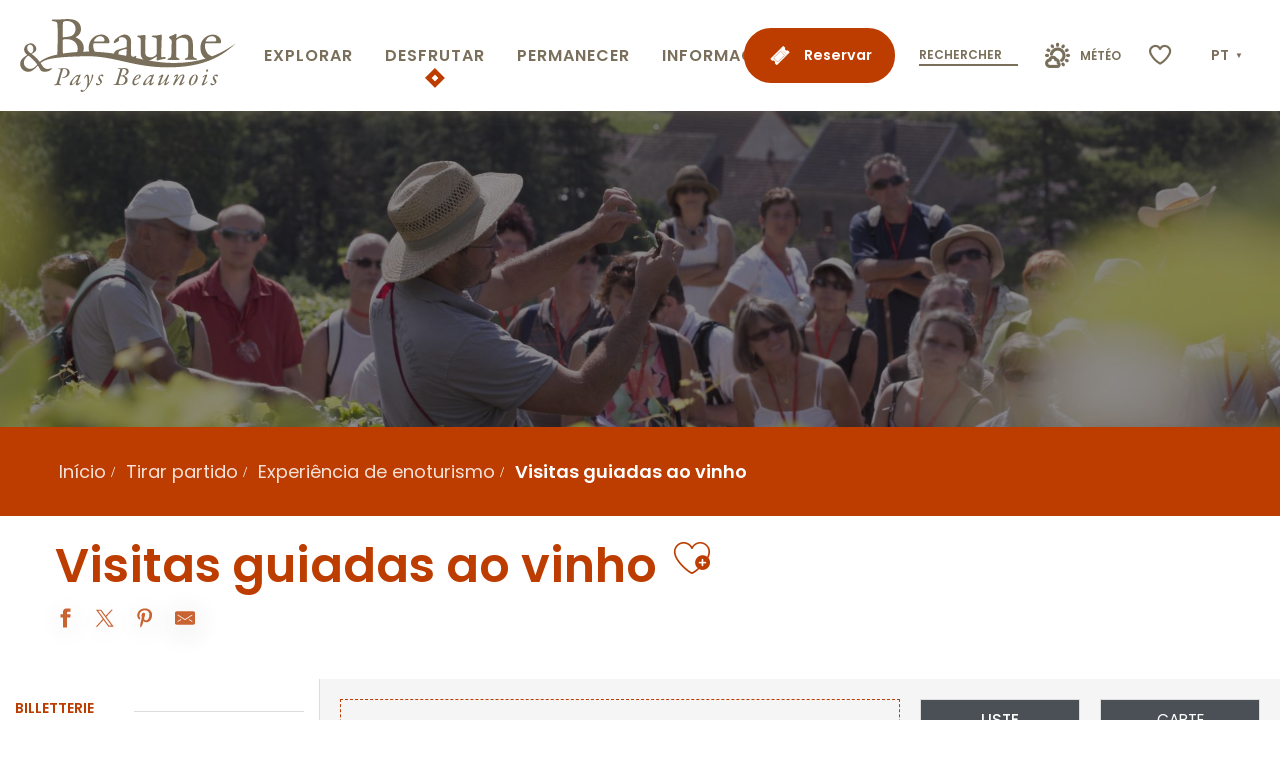

--- FILE ---
content_type: text/html; charset=UTF-8
request_url: https://www.beaune-borgonha.com/tirar-partido/experiencia-de-enoturismo/visitas-guiadas-ao-vinho/
body_size: 95619
content:
<!doctype html>
<html class="no-js" lang="pt-BR"><head><title>Visitas guiadas ao vinho | Beaune e a região de Beaune Turismo &#8211; Borgonha</title><script>window.globals={"ancestors":{"chapter1":"Tirar partido","chapter2":"Experi\u00eancia de enoturismo","chapter3":"Visitas guiadas ao vinho"},"context":"website","current_lang":"pt","current_locale":"pt","current_locale_region":"pt_BR","env":"prod","languages":["fr","en","es","de","nl","pt","ja"],"page_type":"playlist_tourism","post_id":33945,"post_image":"https:\/\/www.beaune-tourisme.fr\/app\/uploads\/beaune\/2023\/01\/thumbs\/oenolay-tour-randonnee-1920x960-crop-1676536103.jpg","post_title":"Visitas guiadas ao vinho","post_type":"page","post_modified":"2023-06-12 18:21:37+02:00","site_key":"beaune","tags":{"places":["C\u00f4te de Beaune"],"seasons":["Por dia"],"themes":{"invejas":["Degusta\u00e7\u00e3o de vinhos da Borgonha","Visitar as aldeias da Borgonha"]},"targets":["Amis","Casal"]},"woody_options_pages":{"search_url":0,"weather_url":0,"favorites_url":33583},"hawwwai":{"sheet_options":{"nearby_distance_max":"10000"}},"sncfconnect":{"publisher":"raccourciagency","name":"beaune","date":"202406"}}</script><script>(function(e){e.eskalad=e.eskalad?e.eskalad:[],e.eskalad.product="woody",e.eskalad.site_key=e.globals.site_key!==void 0?e.globals.site_key:"empty",e.eskalad.timestamp=l("eskalad_timestamp"),e.eskalad.timestamp==null&&(e.eskalad.timestamp=Math.floor(Date.now()/1e3),s("eskalad_timestamp",e.eskalad.timestamp)),e.eskalad.cid=l("eskalad_cid"),e.eskalad.cid==null&&e.eskalad.timestamp!==void 0&&(e.eskalad.cid=e.eskalad.timestamp,c()),e.eskalad.ga_consent=!0;function c(){e.eskalad.cid.toString().search("\\.")<=0&&fetch("/api/clientid").then(a=>a.json()).then(a=>{a.cid!==void 0&&(e.eskalad.cid=a.cid+"."+e.eskalad.cid,s("eskalad_cid",e.eskalad.cid))}).catch(function(a){console.error("Eskalad fetch: "+a.message)})}function l(a){if(e.localStorage!==void 0&&e.localStorage)try{let t=e.localStorage.getItem(a);return t=t==null||isNaN(t)||t==null||t==""?void 0:t,t}catch(t){console.error(["[ESKALAD]",t])}}function s(a,t){if(e.localStorage!==void 0&&e.localStorage)try{e.localStorage.removeItem(a),e.localStorage.setItem(a,t)}catch(d){console.error(["[ESKALAD]",d])}}})(window);
</script><script src="https://cache.consentframework.com/js/pa/32284/c/4gXLG/stub" referrerpolicy="origin" charset="utf-8"></script><script src="https://choices.consentframework.com/js/pa/32284/c/4gXLG/cmp" referrerpolicy="origin" charset="utf-8" async></script><script>document.addEventListener("DOMContentLoaded",function(){document.querySelectorAll("a[href='#consentframework'],a[href='#cmp']").forEach(function(e){e.removeAttribute("target");e.setAttribute("href","javascript:window.Sddan.cmp.displayUI();")})});</script><meta name="Beaune en Bourgogne" content="Content made by Beaune Tourisme"/><script type="importmap">{"imports":{"jquery":"https:\/\/www.beaune-borgonha.com\/app\/themes\/woody-theme\/src\/lib\/custom\/jquery@2.1.4.min.mjs","woody_lib_utils":"https:\/\/www.beaune-borgonha.com\/app\/dist\/beaune\/addons\/woody-lib-utils\/js\/woody-lib-utils.93266841fa.mjs","woody_addon_search_main":"https:\/\/www.beaune-borgonha.com\/app\/dist\/beaune\/addons\/woody-addon-search\/js\/woody-addon-search-main.f068d57b37.mjs","woody_addon_search_data":"https:\/\/www.beaune-borgonha.com\/app\/dist\/beaune\/addons\/woody-addon-search\/js\/woody-addon-search-data.78cd9c9154.mjs","woody_addon_devtools_main":"https:\/\/www.beaune-borgonha.com\/app\/dist\/beaune\/addons\/woody-addon-devtools\/js\/woody-addon-devtools-main.5ef617cfdb.mjs","woody_addon_devtools_tools":"https:\/\/www.beaune-borgonha.com\/app\/dist\/beaune\/addons\/woody-addon-devtools\/js\/woody-addon-devtools-tools.54d58a68c5.mjs","woody_addon_devtools_color_palette":"https:\/\/www.beaune-borgonha.com\/app\/dist\/beaune\/addons\/woody-addon-devtools\/js\/woody-addon-devtools-color-palette.a8a41da40b.mjs","woody_addon_devtools_style_shift":"https:\/\/www.beaune-borgonha.com\/app\/dist\/beaune\/addons\/woody-addon-devtools\/js\/woody-addon-devtools-style-shift.c4f6081742.mjs","woody_addon_devtools_fake_touristic_sheet":"https:\/\/www.beaune-borgonha.com\/app\/dist\/beaune\/addons\/woody-addon-devtools\/js\/woody-addon-devtools-fake-touristic-sheet.2cb516cd17.mjs","woody_addon_sncfconnect_sheet":"https:\/\/www.beaune-borgonha.com\/app\/dist\/beaune\/addons\/woody-addon-sncfconnect\/js\/woody-addon-sncfconnect-sheet.edd7575589.mjs","woody_addon_campaigns_blocks":"https:\/\/www.beaune-borgonha.com\/app\/dist\/beaune\/addons\/woody-addon-claims\/js\/woody-addon-campaigns-blocks.cd7b0fdfb1.mjs","woody_addon_claims_blocks":"https:\/\/www.beaune-borgonha.com\/app\/dist\/beaune\/addons\/woody-addon-claims\/js\/woody-addon-claims-blocks.d6b0ec349c.mjs","woody_addon_favorites_tools":"https:\/\/www.beaune-borgonha.com\/app\/dist\/beaune\/addons\/woody-addon-favorites\/js\/woody-addon-favorites-tools.493a0ea33a.mjs","woody_addon_favorites_btn":"https:\/\/www.beaune-borgonha.com\/app\/dist\/beaune\/addons\/woody-addon-favorites\/js\/woody-addon-favorites-btn.371d024552.mjs","woody_addon_favorites_cart":"https:\/\/www.beaune-borgonha.com\/app\/dist\/beaune\/addons\/woody-addon-favorites\/js\/woody-addon-favorites-cart.76fc575ef3.mjs","woody_addon_favorites_sections":"https:\/\/www.beaune-borgonha.com\/app\/dist\/beaune\/addons\/woody-addon-favorites\/js\/woody-addon-favorites-sections.3c8fc8f133.mjs"}}</script><link rel="preconnect" href="https://cache.consentframework.com" crossorigin><link rel="preconnect" href="https://choices.consentframework.com" crossorigin><link rel="preconnect" href="https://fonts.gstatic.com" crossorigin><link rel="preconnect" href="https://fonts.googleapis.com" crossorigin><link rel="preconnect" href="https://www.googletagmanager.com" crossorigin><link rel="preconnect" href="https://woody.cloudly.space" crossorigin><link rel="preconnect" href="https://api.cloudly.space" crossorigin><script>window.dataLayer=window.dataLayer?window.dataLayer:[];window.dataLayer.push({"event":"globals","data":{"env":"prod","site_key":"beaune","page":{"id_page":33945,"name":"Visitas guiadas ao vinho","page_type":"playlist_tourism","tags":{"places":["C\u00f4te de Beaune"],"seasons":["Por dia"],"themes":{"invejas":["Degusta\u00e7\u00e3o de vinhos da Borgonha","Visitar as aldeias da Borgonha"]},"targets":["Amis","Casal"]}},"lang":"pt","playlist":{"id_playlist":null,"id_playlist_conf":"36231","pagination":1}}});</script><script>(function(w,d,s,l,i) { w[l]=w[l]||[]; w[l].push({ 'gtm.start': new Date().getTime(),event: 'gtm.js' }); var f=d.getElementsByTagName(s)[0], j=d.createElement(s),dl=l!='dataLayer'? '&l='+l:''; j.async=true; j.src='https://www.googletagmanager.com/gtm.js?id='+i+dl; f.parentNode.insertBefore(j,f); })(window,document,'script','dataLayer','GTM-NTV7WZL');</script><link rel="canonical" href="https://www.beaune-borgonha.com/tirar-partido/experiencia-de-enoturismo/visitas-guiadas-ao-vinho/"/><meta charset="UTF-8"/><meta http-equiv="X-UA-Compatible" content="IE=edge"/><meta name="generator" content="Raccourci Agency - WP"/><meta name="viewport" content="width=device-width,initial-scale=1"/><meta name="robots" content="max-snippet:-1, max-image-preview:large, max-video-preview:-1"/><meta property="og:type" content="website"/><meta property="og:url" content="https://www.beaune-borgonha.com/tirar-partido/experiencia-de-enoturismo/visitas-guiadas-ao-vinho/"/><meta name="twitter:card" content="summary_large_image"/><meta property="og:image" content="https://www.beaune-tourisme.fr/app/uploads/beaune/2023/01/thumbs/oenolay-tour-randonnee-1920x960-crop-1676536103.jpg"/><meta property="twitter:image" content="https://www.beaune-tourisme.fr/app/uploads/beaune/2023/01/thumbs/oenolay-tour-randonnee-1920x960-crop-1676536103.jpg"/><meta property="og:site_name" content="Beaune e a região de Beaune Turismo - Borgonha"/><meta property="og:locale" content="pt_BR"/><meta property="og:locale:alternate" content="fr_FR"/><meta property="og:locale:alternate" content="en_GB"/><meta property="og:locale:alternate" content="es_ES"/><meta property="og:locale:alternate" content="de_DE"/><meta property="og:locale:alternate" content="nl_NL"/><meta property="og:locale:alternate" content="ja_JP"/><meta name="description" content=""/><meta property="og:title" content="Visitas guiadas ao vinho | Beaune e a região de Beaune Turismo &#8211; Borgonha"/><meta property="og:description" content=""/><meta name="twitter:title" content="Visitas guiadas ao vinho | Beaune e a região de Beaune Turismo &#8211; Borgonha"/><meta name="twitter:description" content=""/><link href="https://www.beaune-borgonha.com/tirar-partido/experiencia-de-enoturismo/visitas-guiadas-ao-vinho/?listpage=2" rel="next"/><script type="application/ld+json" class="woody-schema-graph">{"@context":"https:\/\/schema.org","@graph":[{"@type":"WebSite","url":"https:\/\/www.beaune-borgonha.com","name":"Beaune e a regi\u00e3o de Beaune Turismo - Borgonha","description":"Prepare a sua estadia na capital dos vinhos da Borgonha. Alojamento, degusta\u00e7\u00e3o de vinhos, visita ao Museu H\u00f4tel-Dieu-Hospices de Beaune ou \u00e0 Cit\u00e9 des Climats et Vins de Bourgogne (museu dos vinhos e dos climas da Borgonha)"},{"@type":"WebPage","url":"https:\/\/www.beaune-borgonha.com\/tirar-partido\/experiencia-de-enoturismo\/visitas-guiadas-ao-vinho\/","headline":"Visitas guiadas ao vinho | Beaune e a regi\u00e3o de Beaune Turismo &#8211; Borgonha","inLanguage":"pt-BR","datePublished":"2022-12-12 16:55:35","dateModified":"2023-06-12 16:21:37","description":"","image":["https:\/\/www.beaune-tourisme.fr\/app\/uploads\/beaune\/2023\/01\/thumbs\/oenolay-tour-randonnee-1920x960-crop-1676536103.jpg"]}]}</script><style>img:is([sizes="auto" i], [sizes^="auto," i]) { contain-intrinsic-size: 3000px 1500px }</style><link rel="alternate" href="https://www.beaune-tourisme.fr/profiter/oenotourisme/les-visites-guidees-autour-du-vin/" hreflang="fr" /><link rel="alternate" href="https://www.beaune-tourism.com/to-see-and-do/wine-tourism-experience/wine-tours/" hreflang="en" /><link rel="alternate" href="https://www.beaunefrancia.com/aprovechate/experiencia-enoturistica/visitas-guiadas-a-bodegas/" hreflang="es" /><link rel="alternate" href="https://www.beaune-tourismus.com/geniesen/weintourismus-erfahrung/fuhrungen-rund-um-den-wein/" hreflang="de" /><link rel="alternate" href="https://www.beaune-bourgondie.nl/zien-en-doen/ervaring-met-wijntoerisme/wijntours/" hreflang="nl" /><link rel="alternate" href="https://www.beaune-borgonha.com/tirar-partido/experiencia-de-enoturismo/visitas-guiadas-ao-vinho/" hreflang="pt" /><link rel="alternate" href="https://www.beaune-kankou.com/%e5%88%a9%e7%82%b9/%e3%83%af%e3%82%a4%e3%83%b3%e3%83%bb%e3%83%84%e3%83%bc%e3%83%aa%e3%82%ba%e3%83%a0%e4%bd%93%e9%a8%93/%e3%83%af%e3%82%a4%e3%83%b3%e3%83%84%e3%82%a2%e3%83%bc/" hreflang="ja" /><script>
window._wpemojiSettings = {"baseUrl":"https:\/\/s.w.org\/images\/core\/emoji\/16.0.1\/72x72\/","ext":".png","svgUrl":"https:\/\/s.w.org\/images\/core\/emoji\/16.0.1\/svg\/","svgExt":".svg","source":{"concatemoji":"https:\/\/www.beaune-borgonha.com\/wp\/wp-includes\/js\/wp-emoji-release.min.js?ver=6.8.2"}};
/*! This file is auto-generated */
!function(s,n){var o,i,e;function c(e){try{var t={supportTests:e,timestamp:(new Date).valueOf()};sessionStorage.setItem(o,JSON.stringify(t))}catch(e){}}function p(e,t,n){e.clearRect(0,0,e.canvas.width,e.canvas.height),e.fillText(t,0,0);var t=new Uint32Array(e.getImageData(0,0,e.canvas.width,e.canvas.height).data),a=(e.clearRect(0,0,e.canvas.width,e.canvas.height),e.fillText(n,0,0),new Uint32Array(e.getImageData(0,0,e.canvas.width,e.canvas.height).data));return t.every(function(e,t){return e===a[t]})}function u(e,t){e.clearRect(0,0,e.canvas.width,e.canvas.height),e.fillText(t,0,0);for(var n=e.getImageData(16,16,1,1),a=0;a<n.data.length;a++)if(0!==n.data[a])return!1;return!0}function f(e,t,n,a){switch(t){case"flag":return n(e,"\ud83c\udff3\ufe0f\u200d\u26a7\ufe0f","\ud83c\udff3\ufe0f\u200b\u26a7\ufe0f")?!1:!n(e,"\ud83c\udde8\ud83c\uddf6","\ud83c\udde8\u200b\ud83c\uddf6")&&!n(e,"\ud83c\udff4\udb40\udc67\udb40\udc62\udb40\udc65\udb40\udc6e\udb40\udc67\udb40\udc7f","\ud83c\udff4\u200b\udb40\udc67\u200b\udb40\udc62\u200b\udb40\udc65\u200b\udb40\udc6e\u200b\udb40\udc67\u200b\udb40\udc7f");case"emoji":return!a(e,"\ud83e\udedf")}return!1}function g(e,t,n,a){var r="undefined"!=typeof WorkerGlobalScope&&self instanceof WorkerGlobalScope?new OffscreenCanvas(300,150):s.createElement("canvas"),o=r.getContext("2d",{willReadFrequently:!0}),i=(o.textBaseline="top",o.font="600 32px Arial",{});return e.forEach(function(e){i[e]=t(o,e,n,a)}),i}function t(e){var t=s.createElement("script");t.src=e,t.defer=!0,s.head.appendChild(t)}"undefined"!=typeof Promise&&(o="wpEmojiSettingsSupports",i=["flag","emoji"],n.supports={everything:!0,everythingExceptFlag:!0},e=new Promise(function(e){s.addEventListener("DOMContentLoaded",e,{once:!0})}),new Promise(function(t){var n=function(){try{var e=JSON.parse(sessionStorage.getItem(o));if("object"==typeof e&&"number"==typeof e.timestamp&&(new Date).valueOf()<e.timestamp+604800&&"object"==typeof e.supportTests)return e.supportTests}catch(e){}return null}();if(!n){if("undefined"!=typeof Worker&&"undefined"!=typeof OffscreenCanvas&&"undefined"!=typeof URL&&URL.createObjectURL&&"undefined"!=typeof Blob)try{var e="postMessage("+g.toString()+"("+[JSON.stringify(i),f.toString(),p.toString(),u.toString()].join(",")+"));",a=new Blob([e],{type:"text/javascript"}),r=new Worker(URL.createObjectURL(a),{name:"wpTestEmojiSupports"});return void(r.onmessage=function(e){c(n=e.data),r.terminate(),t(n)})}catch(e){}c(n=g(i,f,p,u))}t(n)}).then(function(e){for(var t in e)n.supports[t]=e[t],n.supports.everything=n.supports.everything&&n.supports[t],"flag"!==t&&(n.supports.everythingExceptFlag=n.supports.everythingExceptFlag&&n.supports[t]);n.supports.everythingExceptFlag=n.supports.everythingExceptFlag&&!n.supports.flag,n.DOMReady=!1,n.readyCallback=function(){n.DOMReady=!0}}).then(function(){return e}).then(function(){var e;n.supports.everything||(n.readyCallback(),(e=n.source||{}).concatemoji?t(e.concatemoji):e.wpemoji&&e.twemoji&&(t(e.twemoji),t(e.wpemoji)))}))}((window,document),window._wpemojiSettings);
</script><link rel='preload' as='style' onload='this.onload=null;this.rel="stylesheet"' id='addon-search-stylesheet-css' href='https://www.beaune-borgonha.com/app/dist/beaune/addons/woody-addon-search/css/woody-addon-search.4e0867669a.css?ver=2.1.4' media='screen' /><noscript><link rel='stylesheet' id='addon-search-stylesheet-css' href='https://www.beaune-borgonha.com/app/dist/beaune/addons/woody-addon-search/css/woody-addon-search.4e0867669a.css?ver=2.1.4' media='screen' /></noscript><link rel='preload' as='style' onload='this.onload=null;this.rel="stylesheet"' id='addon-campaigns-stylesheet-css' href='https://www.beaune-borgonha.com/app/dist/beaune/addons/woody-addon-claims/css/woody-addon-campaigns.1a1f82fdef.css' media='all' /><noscript><link rel='stylesheet' id='addon-campaigns-stylesheet-css' href='https://www.beaune-borgonha.com/app/dist/beaune/addons/woody-addon-claims/css/woody-addon-campaigns.1a1f82fdef.css' media='all' /></noscript><link rel='preload' as='style' onload='this.onload=null;this.rel="stylesheet"' id='leaflet_css-css' href='https://tiles.touristicmaps.com/libs/tmaps.min.css' media='all' /><noscript><link rel='stylesheet' id='leaflet_css-css' href='https://tiles.touristicmaps.com/libs/tmaps.min.css' media='all' /></noscript><link rel='preload' as='style' onload='this.onload=null;this.rel="stylesheet"' id='hawwwai_font_css-css' href='https://api.cloudly.space/static/assets/fonts/raccourci-font-66e2af655c2c9.css' media='all' /><noscript><link rel='stylesheet' id='hawwwai_font_css-css' href='https://api.cloudly.space/static/assets/fonts/raccourci-font-66e2af655c2c9.css' media='all' /></noscript><link rel='preload' as='style' onload='this.onload=null;this.rel="stylesheet"' id='jsdelivr_bootstrap_css-css' href='https://www.beaune-borgonha.com/app/themes/woody-theme/src/lib/npm/bootstrap/dist/css/bootstrap.min.css?ver=3.3.7' media='all' /><noscript><link rel='stylesheet' id='jsdelivr_bootstrap_css-css' href='https://www.beaune-borgonha.com/app/themes/woody-theme/src/lib/npm/bootstrap/dist/css/bootstrap.min.css?ver=3.3.7' media='all' /></noscript><link rel='preload' as='style' onload='this.onload=null;this.rel="stylesheet"' id='jsdelivr_nouislider_css-css' href='https://www.beaune-borgonha.com/app/themes/woody-theme/src/lib/custom/nouislider@10.1.0.min.css' media='all' /><noscript><link rel='stylesheet' id='jsdelivr_nouislider_css-css' href='https://www.beaune-borgonha.com/app/themes/woody-theme/src/lib/custom/nouislider@10.1.0.min.css' media='all' /></noscript><link rel='preload' as='style' onload='this.onload=null;this.rel="stylesheet"' id='jsdelivr_chosen_css-css' href='https://www.beaune-borgonha.com/app/themes/woody-theme/src/lib/custom/chosen@1.8.2.min.css' media='all' /><noscript><link rel='stylesheet' id='jsdelivr_chosen_css-css' href='https://www.beaune-borgonha.com/app/themes/woody-theme/src/lib/custom/chosen@1.8.2.min.css' media='all' /></noscript><link rel='preload' as='style' onload='this.onload=null;this.rel="stylesheet"' id='jsdelivr_picker_css-css' href='https://www.beaune-borgonha.com/app/themes/woody-theme/src/lib/custom/daterangepicker@2.1.30.min.css' media='all' /><noscript><link rel='stylesheet' id='jsdelivr_picker_css-css' href='https://www.beaune-borgonha.com/app/themes/woody-theme/src/lib/custom/daterangepicker@2.1.30.min.css' media='all' /></noscript><link rel='preload' as='style' onload='this.onload=null;this.rel="stylesheet"' id='google-font-poppinsitalwght0400050006001400-css' href='https://fonts.googleapis.com/css?family=Poppins:ital,wght@0,400;0,500;0,600;1,400' media='all' /><noscript><link rel='stylesheet' id='google-font-poppinsitalwght0400050006001400-css' href='https://fonts.googleapis.com/css?family=Poppins:ital,wght@0,400;0,500;0,600;1,400' media='all' /></noscript><link rel='stylesheet' id='main-stylesheet-css' href='https://www.beaune-borgonha.com/app/dist/beaune/css/tourism-e87a7f39bc.css' media='screen' /><link rel='preload' as='style' onload='this.onload=null;this.rel="stylesheet"' id='wicon-stylesheet-css' href='https://www.beaune-borgonha.com/app/dist/beaune/css/wicon-9810715afc.css' media='screen' /><noscript><link rel='stylesheet' id='wicon-stylesheet-css' href='https://www.beaune-borgonha.com/app/dist/beaune/css/wicon-9810715afc.css' media='screen' /></noscript><link rel='stylesheet' id='print-stylesheet-css' href='https://www.beaune-borgonha.com/app/dist/beaune/css/print-b87b2678ed.css' media='print' /><script defer src="https://www.beaune-borgonha.com/app/dist/beaune/addons/woody-addon-search/js/woody-addon-search.963aa0a249.js?ver=2.1.4" id="addon-search-javascripts-js"></script><script defer src="https://www.beaune-borgonha.com/app/themes/woody-theme/src/js/static/obf.min.js?ver=1.88.159" id="obf-js"></script><script defer src="https://www.beaune-borgonha.com/app/dist/beaune/addons/woody-addon-eskalad/js/events/eskalad.c2bde38840.js?ver=6.3.3" id="woody-addon-eskalad-js"></script><script defer src="https://www.beaune-borgonha.com/app/dist/beaune/addons/woody-addon-eskalad/js/events/eskalad-page.5d2af865c3.js?ver=6.3.3" id="woody-addon-eskalad-page-js"></script><script id="jquery-js-before">
window.siteConfig = {"site_key":"beaune","login":"public_beaune_woody","password":"fe712b0b15c18fff81d85efc298d4a39","token":"MGFiOWVmOGMzYTM5OlFCUUFWUXdGWndGV0FFWlhWVDRWVmdvQ1FRPT06VmdSVkNGY0VDQUVDVkZBSUNBY0VYMTFYWEZzR0JGVmFBbGhhWFZFSEMxbz0=","mapProviderKeys":{"otmKey":"4fc4f93c60d46f45be78186fc8c9156921eeae6b503886a6ea9681f39e092cb1","gmKey":"AIzaSyA2Ov7sBinICecka7kLtC_BfSWYVNa2-DQ"},"api_url":"https:\/\/api.tourism-system.com","api_render_url":"https:\/\/api.tourism-system.com","current_lang":"pt","current_season":null,"languages":["fr","en","es","de","nl","pt","ja"]};
window.useLeafletLibrary=1;window.DrupalAngularConfig=window.DrupalAngularConfig || {};window.DrupalAngularConfig.mapProviderKeys={"otmKey":"4fc4f93c60d46f45be78186fc8c9156921eeae6b503886a6ea9681f39e092cb1","gmKey":"AIzaSyA2Ov7sBinICecka7kLtC_BfSWYVNa2-DQ"};
</script><script type="module" src="https://www.beaune-borgonha.com/app/themes/woody-theme/src/lib/custom/jquery@2.1.4.min.mjs" id="jquery-js"></script><script defer src="https://www.beaune-borgonha.com/app/themes/woody-theme/src/lib/custom/moment-with-locales@2.22.2.min.js" id="jsdelivr_moment-js"></script><script id="woody-sheet-js-extra">
var __hw = {"SECTIONS.TOURISM.SHEET.PERIODS.TODAY":"Today","SECTIONS.TOURISM.SHEET.PERIODS.HAPPENING":"Happening","SECTIONS.TOURISM.SHEET.PERIODS.ENDED":"Over","SECTIONS.TOURISM.SHEET.PERIODS.ENDED_FOR_TODAY":"Over for today","SECTIONS.TOURISM.SHEET.PERIODS.FROM_TODAY":"From today ","SECTIONS.TOURISM.SHEET.PERIODS.FROM":"From","SECTIONS.TOURISM.SHEET.PERIODS.UNTIL_TODAY":"until today","SECTIONS.TOURISM.SHEET.PERIODS.TO":"to","SECTIONS.TOURISM.SHEET.PERIODS.UNTIL":"until","SECTIONS.TOURISM.SHEET.PERIODS.UNTIL_LONG":"until","SECTIONS.TOURISM.SHEET.PERIODS.ON":"On","SECTIONS.TOURISM.SHEET.PERIODS.OPENED":"Open","SECTIONS.TOURISM.SHEET.PERIODS.CLOSED":"Closed","SECTIONS.TOURISM.SHEET.PERIODS.CLOSEDFORTODAY":"Closed for today","SECTIONS.TOURISM.SHEET.PERIODS.UNDEFINED":"Unresolved hours","SECTIONS.TOURISM.SHEET.PERIODS.NOW":"Now","GLOBAL.TIMES.TO":"To"};
</script><script defer src="https://www.beaune-borgonha.com/app/dist/beaune/addons/woody-addon-hawwwai/js/sheet-bundle.7fecec0205.js?ver=2.5.144" id="woody-sheet-js"></script><script type="module" src="https://www.beaune-borgonha.com/app/dist/beaune/addons/woody-addon-sncfconnect/js/woody-addon-sncfconnect.d1b379caef.mjs?ver=1.0.7" id="addon-sncfconnect-javascripts-js"></script><script defer src="https://www.beaune-borgonha.com/app/themes/woody-theme/src/lib/npm/swiper/dist/js/swiper.min.js?ver=4.5.1" id="jsdelivr_swiper-js"></script><script type="module" src="https://www.beaune-borgonha.com/app/dist/beaune/addons/woody-addon-claims/js/woody-addon-claims.094619d2c3.mjs" id="addon-claims-javascripts-js"></script><script type="module" src="https://www.beaune-borgonha.com/app/dist/beaune/addons/woody-addon-favorites/js/woody-addon-favorites.c46dfed72b.mjs" id="addon-favorites-javascripts-js"></script><script defer src="https://static.ingenie.fr/js/widgets/resa/IngenieWidgetResaClient.js?ver=6.8.2" id="ingenie_script-js"></script><script defer src="https://www.beaune-borgonha.com/app/themes/woody-theme/src/lib/npm/flatpickr/dist/flatpickr.min.js?ver=4.5.7" id="jsdelivr_flatpickr-js"></script><script defer src="https://www.beaune-borgonha.com/app/themes/woody-theme/src/lib/npm/flatpickr/dist/l10n/pt.js?ver=4.5.7" id="jsdelivr_flatpickr_l10n-js"></script><script defer src="https://www.beaune-borgonha.com/app/themes/woody-theme/src/lib/custom/nouislider@10.1.0.min.js" id="jsdelivr_nouislider-js"></script><script defer src="https://www.beaune-borgonha.com/app/themes/woody-theme/src/lib/custom/lazysizes@4.1.2.min.js" id="jsdelivr_lazysizes-js"></script><script defer src="https://www.beaune-borgonha.com/app/themes/woody-theme/src/lib/custom/moment-timezone-with-data.min.js" id="jsdelivr_moment_tz-js"></script><script defer src="https://www.beaune-borgonha.com/app/themes/woody-theme/src/lib/custom/js.cookie@2.2.1.min.js" id="jsdelivr_jscookie-js"></script><script defer src="https://www.beaune-borgonha.com/app/themes/woody-theme/src/lib/custom/rellax@1.10.1.min.js" id="jsdelivr_rellax-js"></script><script defer src="https://www.beaune-borgonha.com/app/themes/woody-theme/src/lib/custom/iframeResizer@4.3.7.min.js?ver=4.3.7" id="jsdelivr_iframeresizer-js"></script><script defer src="https://www.beaune-borgonha.com/app/themes/woody-theme/src/lib/npm/plyr/dist/plyr.min.js?ver=3.6.8" id="jsdelivr_plyr-js"></script><script defer src="https://www.beaune-borgonha.com/wp/wp-includes/js/dist/hooks.min.js?ver=4d63a3d491d11ffd8ac6" id="wp-hooks-js"></script><script defer src="https://www.beaune-borgonha.com/wp/wp-includes/js/dist/i18n.min.js?ver=5e580eb46a90c2b997e6" id="wp-i18n-js"></script><script defer src="https://www.beaune-borgonha.com/app/themes/woody-theme/src/js/static/i18n-ltr.min.js?ver=1.88.159" id="wp-i18n-ltr-js"></script><script defer src="https://tiles.touristicmaps.com/libs/leaflet.min.js" id="touristicmaps_leaflet-js"></script><script defer src="https://tiles.touristicmaps.com/libs/tangram.min.js" id="touristicmaps_tangram-js"></script><script defer src="https://tiles.touristicmaps.com/libs/markercluster.min.js" id="touristicmaps_cluster-js"></script><script defer src="https://tiles.touristicmaps.com/libs/locate.min.js" id="touristicmaps_locate-js"></script><script defer src="https://tiles.touristicmaps.com/libs/geocoder.min.js" id="touristicmaps_geocoder-js"></script><script defer src="https://tiles.touristicmaps.com/libs/fullscreen.min.js" id="touristicmaps_fullscreen-js"></script><script defer src="https://maps.googleapis.com/maps/api/js?key=AIzaSyA2Ov7sBinICecka7kLtC_BfSWYVNa2-DQ&amp;v=3.33&amp;libraries=geometry,places" id="gg_maps-js"></script><script defer src="https://api.tourism-system.com/render/assets/scripts/raccourci/universal-mapV2.min.js" id="hawwwai_universal_map-js"></script><script defer src="https://www.beaune-borgonha.com/app/themes/woody-theme/src/lib/npm/bootstrap/dist/js/bootstrap.min.js?ver=3.3.7" id="jsdelivr_bootstrap-js"></script><script defer src="https://www.beaune-borgonha.com/app/themes/woody-theme/src/lib/custom/jquery.matchHeight@0.7.2.min.js" id="jsdelivr_match8-js"></script><script defer src="https://www.beaune-borgonha.com/app/themes/woody-theme/src/lib/custom/wNumb@1.0.4.min.js" id="jsdelivr_wnumb-js"></script><script defer src="https://www.beaune-borgonha.com/app/themes/woody-theme/src/lib/custom/chosen.jquery@1.8.2.min.js" id="jsdelivr_chosen-js"></script><script defer src="https://www.beaune-borgonha.com/app/themes/woody-theme/src/lib/custom/daterangepicker@2.1.30.min.js" id="jsdelivr_picker-js"></script><script defer src="https://www.beaune-borgonha.com/app/themes/woody-theme/src/lib/custom/twig@0.8.9.min.js" id="jsdelivr_twigjs-js"></script><script defer src="https://www.beaune-borgonha.com/app/themes/woody-theme/src/lib/custom/uuid@1.4.8.min.js" id="jsdelivr_uuid-js"></script><script defer src="https://www.beaune-borgonha.com/app/themes/woody-theme/src/lib/custom/lodash@3.8.0.min.js" id="jsdelivr_lodash-js"></script><script defer src="https://www.beaune-borgonha.com/app/themes/woody-theme/src/lib/custom/arrive@2.4.1.min.js" id="jsdelivr_arrive-js"></script><script defer src="https://api.tourism-system.com/render/assets/scripts/raccourci/sheet_item.min.js" id="hawwwai_sheet_item-js"></script><script defer src="https://api.tourism-system.com/render/assets/scripts/raccourci/playlist.min.js" id="hawwwai_playlist-js"></script><script defer src="https://api.tourism-system.com/render/assets/scripts/raccourci/playlist-map.leafletV2.min.js?otmKey=4fc4f93c60d46f45be78186fc8c9156921eeae6b503886a6ea9681f39e092cb1&amp;gmKey=AIzaSyA2Ov7sBinICecka7kLtC_BfSWYVNa2-DQ&amp;v=1.88.159&amp;ver=1.88.159" id="hawwwai_playlist_map-js"></script><script defer src="https://www.beaune-borgonha.com/app/dist/beaune/js/main-22abe2a3dc.js" id="main-javascripts-js"></script><link rel="shortcut icon" type="image/x-icon" href="https://www.beaune-borgonha.com/app/dist/beaune/favicon/favicon/favicon-0eb9d09316.ico"><link rel="shortcut icon" type="image/png" href=""><link rel="apple-touch-icon" sizes="32x32" href=""><link rel="apple-touch-icon" sizes="64x64" href=""><link rel="apple-touch-icon" sizes="120x120" href=""><link rel="apple-touch-icon" sizes="180x180" href=""><link rel="apple-touch-icon" sizes="152x152" href=""><link rel="apple-touch-icon" sizes="167x167" href=""><link rel="icon" sizes="192x192" href=""><link rel="icon" sizes="128x128" href=""></head><body class="wp-singular page-template-default page page-id-33945 page-child parent-pageid-33937 wp-theme-woody-theme wp-child-theme-beaune menus-v2 prod woodypage-playlist_tourism has-hero has-blocks-hero-tpl_09 apirender apirender-playlist apirender-wordpress">
            <noscript><iframe src="https://www.googletagmanager.com/ns.html?id=GTM-NTV7WZL" height="0" width="0" style="display:none;visibility:hidden"></iframe></noscript>
        
            
    
    <div class="main-wrapper flex-container flex-dir-column">
                                <div class="woody-component-headnavs">
    
                        <ul class="tools list-unstyled flex-container align-middle">
                                                                                        <li class="button primary tools-item tools-item-book text-white marg-bottom-none">
                                                                    <a class="no-ext booking-link text-white flex-container align-middle" href="https://www.beaune-borgonha.com/reserve/" target="_self" title="Reservar" >
                                                                                    <span class="wicon wicon--78-billetterie"></span>
                                                                                                                            <span>Reservar</span>
                                                                            </a>
                                                            </li>
                                                                                                <li class="tools-item tools-item-search">
                                                                    <div class="woody-component-esSearch-block tpl_01 search-toggler-wrapper">
	<span class="esSearch-button grid-x results-toggler">
                    <span class="search-placeholder">Rechercher</span>
        
	</span>
</div>

                                                            </li>
                                                                                                <li class="tools-item tools-item-weather">
                                                                    <a class="no-ext weather-link" href="https://www.beaune-borgonha.com/sinformar/tempo/" target="_self" title="Météo" >
                                                                                    <span class="wicon wicon--77-meteo"></span>
                                                                                                                            <span>Météo</span>
                                                                            </a>
                                                            </li>
                                                                                                                                                                            <li class="favorites-tool"><div class="woody-component-favorites-block tpl_01">
            <a class="woody-favorites-cart" href="https://www.beaune-borgonha.com/listas-de-desejos/" data-favtarget="https://www.beaune-borgonha.com/listas-de-desejos/" title="Favoris" data-label="Favoris">
                                    <div>
                <i class="wicon wicon-060-favoris" aria-hidden="true"></i>
                <span class="show-for-sr">Voir les favoris</span>
                <span class="counter is-empty"></span>
            </div>
                </a>
    </div>
</li>
                                                                    <li class="lang_switcher-tool"><div class="woody-lang_switcher woody-lang_switcher-reveal tpl_01" data-label="Idioma" role="button" aria-label="Choix de la langue"><div class="lang_switcher-button" data-label="Idioma"  tabindex="0"><div class="pt" data-lang="pt">pt</div></div></div></li>
                                            </ul>
            
    

            <header role="banner" class="woody-component-header menus-v2 site-header " >
    <div class="main-menu-wrapper ">

        
        <nav role="navigation" class="top-bar title-bar " id="main-menu">
            <ul class="main-menu-list flex-container horizontal align-center align-middle wrap fullwidth-dropdowns">
                                                        <li class="is-brand-logo isAbs left">
    <a class="menuLogo" href="https://www.beaune-borgonha.com/" target="_self" data-post-id="33609">
        <span class="no-visible-text menu-logo-site-name isAbs">Beaune e a região de Beaune Turismo - Borgonha</span>
        <span class="brand-logo"><svg version="1.1" id="logo" xmlns="http://www.w3.org/2000/svg" xmlns:xlink="http://www.w3.org/1999/xlink" x="0px" y="0px"
	 viewBox="0 0 1011.2 351.6" xml:space="preserve">
<path d="M487.8,270.2L487.8,270.2c12.1-3.4,20.7-9.7,21-20.1c0.1-4.8-2.3-9.4-6.3-12.1c-5-2.4-10.5-3.5-16.1-3.2
	c-4.9,0-10.3,0.9-11.8,0.9h-13.5c-1.7,0-3.2,0.6-3.2,1.4c0,0.6,1.1,1.4,2.9,1.4c2.3,0,5.2,0.3,6.3,0.3c2.3,0.3,2.3,2.6,1.4,6.6
	c-1.4,6.3-14.1,47.9-16.1,54c-3.4,9.8-4.6,11.2-12.9,12.1c-2.9,0.3-3.7,0.9-3.7,1.7c0,0.9,1.4,1.4,3.2,1.4c4.3,0,11.5-0.6,12.9-0.6
	c4.9,0,10,0.6,16.9,0.6c7.8,0.1,15.5-1.5,22.7-4.6c7.3-3.5,12.1-10.8,12.3-19c0.2-5.2-1.9-10.3-5.7-13.8c-3.2-2.3-6.7-4.3-10.3-5.7
	C486.9,271.4,487.5,270.2,487.8,270.2z M492.7,291.2c-0.1,4.7-1.9,9.2-5.2,12.6c-4,4.6-9.7,7.3-15.8,7.8c-2.8-0.5-5.4-1.2-8-2.3
	c-2.2-1.3-3.1-3.9-2.3-6.3c2.2-9.5,4.9-18.9,8.3-28.1c0.9-2,1.7-2.6,2.3-2.6c5.5-0.1,10.9,1.7,15.2,5.2
	C490.8,281.1,492.8,286.1,492.7,291.2z M486.7,267.4c-4.4,1.5-9.1,2.2-13.8,2c-0.6,0-1.1-0.5-1.1-1.1c1.4-6,4.9-16.9,7.2-24.1
	c1.7-5.7,2.3-6,4.3-6c11.2,0,15.2,7.2,15.2,12.9C497.9,258.3,493.3,264.6,486.7,267.4z M627.3,267.9c0.6-1.1,0.3-1.7,0.3-1.7
	c-1.4-0.9-3-1.4-4.6-1.7c-0.3,0-1.7,0.9-1.7,1.1c-0.6,0.9-1.4,2.6-2,3.4c0,0.6-0.9,0.6-0.9,0.6l0,0c-1.3-1.5-3-2.5-4.9-2.9
	c-2.1,0.3-4,1.1-5.7,2.3c-10.7,7.9-19.7,17.7-26.7,29c-2.8,3.9-4.6,8.4-5.2,13.2c0,2.3,3.4,4.6,5.5,4.6c8,0,20.4-11.5,26.4-17.8
	c0.6-0.6,1.1,0.6,0.9,1.4c-1.8,3.8-3.2,7.7-4.3,11.8c0,0.2,0,0.4,0,0.6c0.2,2.4,2.4,4.2,4.9,4c5.5,0,12.6-4.3,17.2-11.8
	c0.6-0.9,1-2,1.1-3.2c0-0.9-0.6-1.4-2.3,0.6c-2.4,2.8-5.6,4.8-9.2,5.7c-1.7,0-2.9-0.9-2.3-3.2C615.9,295.8,625.6,272,627.3,267.9z
	 M601.2,300.7c-5.2,5.5-9.2,8.3-12.3,8.3c-1.1,0-2.3-2-2.3-3.4c0-5.7,6.9-17.5,11.2-23v0c4.6-6,10-9.2,14.1-9.2c1.6,0.3,3,1,4.3,2
	c0.3,1.3,0.1,2.6-0.6,3.7C611.9,287,607,294.3,601.2,300.7z M820.9,265.1c-5.6,0.3-10.9,2.5-14.9,6.3c-8.8,8.3-14.2,19.6-15.2,31.6
	c-0.4,6.4,4.2,12.1,10.6,12.9c3.5-0.1,6.9-1,10.1-2.6c12.8-6.9,21-20.2,21.2-34.7h0C832.6,272.8,828.9,265.1,820.9,265.1z
	 M812.2,307.3c-3.4,4.3-6,5.5-8,5.5c-3.2,0-4.6-2.6-4.6-5.5c0.5-12.2,4.7-23.9,12.1-33.6l0,0c1.9-3,5.1-5,8.6-5.5
	c3.4,0,4.6,2.3,4.6,5.7C824.9,285.2,817.4,301,812.2,307.3z M877.1,240.7c-1.2,0.2-2.3,0.7-3.2,1.4c-1.4,1.3-2.3,3.2-2.3,5.2
	c-0.1,1.9,0.9,3.7,2.6,4.6c0.5,0.2,1.1,0.3,1.7,0.3c3.1-0.6,5.4-3.4,5.5-6.6l0,0c0,0,0-0.1,0-0.1C881.6,243,879.7,240.8,877.1,240.7
	z M698.2,197.3c4.9,0,13.5-0.9,24.4-0.9c6,0,14.4,0.3,17.8,0.3c4.3,0,7.5-1.4,7.5-3.4c0-1.7-2.3-3.4-5.2-4.3
	c-9.5-2.9-10.6-5.1-10.9-9.2c-0.3-3.7-0.3-66.9-0.3-70.6c0.2-2.6,1.2-5.1,2.9-7.2c7.1-6.6,16.5-10,26.1-9.5
	c6.7,0.2,13.2,2.1,18.9,5.5c3.7,2.6,8.9,11.2,8.9,21.8c0,8.3-0.3,43.9-0.9,53.7c-0.6,9.8-2,12.1-9.2,14.6c-3.7,1.1-6.9,2.9-6.9,4.9
	c0,2.3,4.3,3.4,6.9,3.4c4,0,12.9-0.6,20.4-0.6c8.3,0,14.9,0.6,21.8,0.6c4.9,0,8.9-1.1,8.9-3.2c0-2-2-3.4-7.5-4.9
	c-7.5-2-10.3-6-10.9-10.3c-0.3-4-0.9-47.9-0.9-53.4c0-14.6-3.7-28.1-10.3-35.9c-6.8-7.5-16.6-11.6-26.7-11.2
	c-12.3,0-27.6,8-39.3,16.1c-0.3,0-1.7,0.6-1.7-0.9c0-2.6,1.1-9.8,1.1-14.6c0-1.1-1.4-4.3-2.9-4.3c-2.6,0.5-5,1.6-7.2,3.2
	c-6.3,3.6-12.9,6.5-19.8,8.6l0,0c-2.9,1.1-5,3.6-5.7,6.6c0,0.8,1.7,2.3,5.5,4.9c6.6,5.5,7.2,8.3,7.2,11.5c0,29.9-0.6,55.4-1.4,64.3
	c-0.9,10.3-2.6,13.5-12.3,16.4c-3.2,0.9-6,2.3-6,4.3C690.5,196.2,693.9,197.3,698.2,197.3z M556.7,265.1c-6.7,0.8-12.8,4.1-17.2,9.2
	c-7.8,7.7-12.6,18-13.5,29c-0.2,5.9,3.7,11.2,9.5,12.6c8.9,0,16.9-6.6,20.1-10.1c0.7-1,1.1-2,1.4-3.2c-0.1-0.4-0.4-0.7-0.9-0.9
	c-0.9,0-1.7,0.3-3.2,1.7c-3.2,3.2-7.3,5.2-11.8,5.7c-3.2,0-6.3-1.1-6.3-7.2c0-3.2,0.6-6.4,1.7-9.5c0.4-0.9,1.1-1.5,2-1.7
	c6.1-1.7,12.1-3.9,17.8-6.6c6-3.2,9.5-8,9.5-11.8l0,0C565.9,269.7,564.2,265.1,556.7,265.1z M539.2,288.1c-0.3,0-0.3-0.9-0.3-1.1h0
	c2-6.6,11.5-18.9,17.5-18.9c1.4,0,2,1.4,2,3.2C558.4,280.3,546.9,285.5,539.2,288.1z M926,267.3c-1.6-1.6-3.8-2.5-6-2.6
	c-4,0.4-7.7,2.1-10.6,4.9c-3.8,2.8-6.2,7.1-6.6,11.8c0.5,4.1,2.1,8,4.6,11.2c3.4,5.2,5.5,8.3,5.5,10.9c0,0,0,0,0,0
	c0.1,3.6-2.8,6.5-6.3,6.6c-4.1-0.5-7.9-2.4-10.6-5.5c-0.3-0.6-1.4-0.3-1.7,0c-1.1,1.4-1.9,3.1-2.3,4.9c0,3.7,5.2,6.3,7.8,6.3
	c5.2-0.5,10.1-2.6,14.1-6c3.7-2.6,6.1-6.7,6.6-11.2c-0.7-3.9-2.4-7.6-4.9-10.6c-2.9-3.3-4.9-7.4-5.7-11.8c0-2.8,2.1-5.3,4.9-5.7
	c3.2,0,4.9,2.3,7.8,4c0.5,0.4,1.1,0.5,1.7,0.3c1.5-1.3,2.6-3,3.2-4.9C927,269,926.6,268.1,926,267.3L926,267.3z M877.4,296.7
	c-0.6,0-1.7,0.9-2.9,2.3c-3.1,3.4-6.9,6.2-11.2,8c-0.2,0-0.4,0-0.6-0.1c-0.8-0.3-1.1-1.2-0.8-1.9c4.3-9.8,8-19.5,13.8-33
	c0.5-1.3,0.9-2.7,1.1-4l0,0c-0.3-1.4-1.3-2.5-2.6-3.2c-4.3,0-14.9,7.5-17.2,10.3c-0.8,0.9-1.4,2-1.7,3.2c0,0.6,1.1,0.9,1.7,0.3
	c2.5-2.5,5.5-4.4,8.9-5.5c0.6-0.3,1.4,0.6,0.9,1.7c-5.5,13.2-10.6,25-14.9,35.9c-0.4,0.7-0.6,1.5-0.6,2.3c0.4,1.8,1.9,3.1,3.7,3.2
	c4.9,0,15.2-8,20.7-14.4c1.3-1.1,2.1-2.6,2.3-4.3C878,297,877.7,296.7,877.4,296.7z M281.4,301.5c-2.4,2.8-5.6,4.8-9.2,5.7
	c-1.7,0-2.9-0.9-2.3-3.2c2-8.3,11.8-32.1,13.5-36.2c0.6-1.1,0.3-1.7,0.3-1.7c-1.4-0.9-3-1.4-4.6-1.7c-0.3,0-1.7,0.9-1.7,1.1
	c-0.6,1.2-1.2,2.4-2,3.4c0,0.6-0.9,0.6-0.9,0.6l0,0c-1.3-1.5-3-2.5-4.9-2.9c-2.1,0.3-4,1.1-5.7,2.3c-10.7,7.9-19.7,17.7-26.7,29
	c-2.8,3.9-4.6,8.4-5.2,13.2c0,2.3,3.4,4.6,5.5,4.6c8,0,20.4-11.5,26.4-17.8c0.6-0.6,1.1,0.6,0.9,1.4c-1.8,3.8-3.2,7.7-4.3,11.8
	c0,0.1,0,0.2,0,0.3c0.2,2.5,2.3,4.5,4.9,4.3c5.2,0,12.6-4.3,17.2-11.8c0.6-0.9,1-2,1.1-3.2C283.7,300.1,283.1,299.5,281.4,301.5z
	 M257.3,300.7c-5.2,5.5-9.2,8.3-12.3,8.3c-1.1,0-2.3-2-2.3-3.4c0-5.7,6.9-17.5,11.2-23l0,0c4.6-6,10-9.2,14.1-9.2c1.6,0.3,3,1,4.3,2
	c0.3,1.3,0.1,2.6-0.6,3.7C267.9,287,263.1,294.3,257.3,300.7z M768.6,299.5c-3.7,3.1-8.6,7.2-10.9,7.2c-1.1,0-1.4-0.9-0.3-3.2
	c1.1-2,8.3-17.2,10.9-24.4c1.1-2.2,1.7-4.7,1.7-7.2l0,0c0-0.1,0-0.2,0-0.3c-0.3-4.1-3.9-7.2-8-6.9c-4.8,0.5-9.3,2.6-12.6,6
	c-5.5,5.2-10.5,11-14.9,17.2c-0.6,1.1-2,0.9-1.4,0c1.1-2.6,6.6-15.5,7.5-17.5c0.5-1,0.6-2.1,0.3-3.2c-1.1-1.4-2.8-2.2-4.6-2.3
	c-7.6,0-14.2,5.2-15.8,12.6c0,0.3,0.6,1.1,0.9,1.1c0.3,0,0.9-0.6,1.4-1.1c3.2-2.6,5.7-5.5,9.5-5.5c1.1,0,2,0.6,1.1,2
	c-3.5,9.2-9.2,20.7-12.6,28.4c-1.7,3.2-3,6.5-3.7,10.1c0.4,1.7,1.7,3,3.4,3.4c1.4,0,3.2-2.3,6.3-7.5c3.7-5.5,14.9-23.5,20.1-29.3
	c6.3-7.5,10.9-10.3,13.8-10.3c1.7,0,3.2,1.7,1.7,5.5c-1.1,4-15.5,33.6-16.7,35.6c-1.1,2.6-0.3,3.8,0,4c1,1.2,2.5,1.9,4,2
	c4,0,15.5-7.2,19.8-13.5c0.8-1,1.3-2.2,1.4-3.4C770.9,298.4,769.5,298.7,768.6,299.5z M389.1,267.3c-1.6-1.6-3.8-2.5-6-2.6
	c-4,0.4-7.7,2.1-10.6,4.9c-3.8,2.8-6.2,7.1-6.6,11.8c0.5,4.1,2.1,8,4.6,11.2c3.4,5.2,5.5,8.3,5.5,10.9c0,0,0,0,0,0
	c0.1,3.6-2.8,6.5-6.3,6.6c-4.1-0.5-7.9-2.4-10.6-5.5c-0.3-0.6-1.4-0.3-1.7,0c-1.1,1.4-1.9,3.1-2.3,4.9c0,3.7,5.2,6.3,7.8,6.3
	c5.2-0.5,10.1-2.6,14.1-6c3.7-2.6,6.1-6.7,6.6-11.2c-0.7-3.9-2.4-7.6-4.9-10.6c-2.9-3.3-4.9-7.4-5.7-11.8c0-2.8,2.1-5.3,4.9-5.7
	c3.2,0,4.9,2.3,7.8,4c0.5,0.4,1.1,0.5,1.7,0.3c1.5-1.3,2.6-3,3.2-4.9C390.1,269,389.7,268.1,389.1,267.3L389.1,267.3z M338.5,264.2
	c-0.6,0-2,1.1-2,2c-0.6,13.9-4.6,27.5-11.5,39.6c-0.6,1.4-2,2-2,1.4c1.2-11.2,0.8-22.5-1.1-33.6l0,0c-0.6-2.9-3.1-8.6-7.2-8.3
	c-7.5,0-14.1,10.3-13.8,16.4c0.3,1.1,0.3,2,1.1,2c0.6,0,1.4-1.1,2.3-2.9c2.6-4.9,5.5-8.9,7.2-8.9c1.7,0,2,2.3,2.6,4
	c1.3,7.3,1.9,14.7,1.7,22.1c0,14.6-3.4,28.1-8.9,34.5c-4.9,5.7-8,7.8-11.8,7.8c-2.3,0-3.7-2.6-5.5-4c-0.3-0.6-0.9-0.6-1.4-0.6
	c-2.3,0-4.9,3.5-4.9,6c0,2.9,3.2,4.9,6.3,4.9c4.8-0.4,9.3-2.3,12.9-5.5c4.7-4.3,9-9,12.9-14.1c2.6-3.2,8-12.1,13.2-20.7
	c4-6.6,14.1-27,14.1-37.3C342.8,267.7,340.5,264.2,338.5,264.2z M145.9,234.4c-4.8,2.9-10.2,4.5-15.8,4.6c-9.2,0.4-17.9-4-23.3-11.5
	c-4-6-6.6-9.8-10.1-14.4c-0.6-0.8-0.6-1.8,0-2.6c5.5-4.8,15.7-10.7,31-15.7c33.4-8.8,81.4-13.7,181.7-15.6
	c130.3-2,222.8,52.8,384.4,52.3c176.3-0.6,256.7-57.1,317.3-112.5c-26.7,18.1-61.9,41.7-110.3,60.4c-9.2-2.1-17.6-7.4-23.5-15
	c-7-9.8-11-21.5-11.2-33.6c0-3.5,0.5-7,1.4-10.3c0.3-0.9,1.4-2.3,2.3-2.3c13.5,0.3,63.7,0.3,66.9,0.3c2.7-0.1,5-2.2,5.5-4.9
	c0.3-9.3-3.5-18.4-10.3-24.7c-7.8-7.4-18.2-11.4-29-11.2c-0.4,0-0.8,0-1.1,0c-33,1.7-58.3,29.9-56.6,62.8c0,22.2,8.7,40,23.4,49.9
	c-39.3,11.8-86.1,19.9-142.3,20.4c-45.6,0.4-85.9-4.6-124.9-11.8c4.7-0.4,9.4-1.5,13.8-3.2c8.3-4.5,16.4-9.5,24.1-14.9
	c0.6-0.3,1.4,0.6,1.4,2c-0.3,4.9-1.1,10.6-1.1,12.3c0,2,1.7,4,2.9,4c3.5-0.7,6.9-1.5,10.3-2.6c8.8-2.5,17.7-4.3,26.7-5.5
	c1.5-0.4,2.6-1.4,3.2-2.9c-0.3-0.9-2.3-5.5-3.4-5.5c-3.4,0-12.6,1.4-14.6,1.4c-2.3,0-3.4-3.5-3.4-4c0-24.1,2.3-89.3,2.9-97.6
	c0-1.1-0.6-4.3-2-4.3c-2.4,0-4.9,0.4-7.2,1.2c-10.4,2.2-21,3.2-31.6,3.2c-3.2,0-6.9,1.4-6.9,2.6c0,2.3,3.7,4,5.7,4.6
	c2.6,0.6,9.2,2.3,13.5,3.4c2.3,1.6,4.1,3.9,4.9,6.6l-0.6,67.5c-0.8,2.7-2.3,5.2-4.3,7.2l0,0c-7.2,6.3-15.2,10-21.8,9.8
	c-7.2,0.8-14.4-1.3-20.1-5.7c-4.9-4-7.7-10-7.5-16.4c0-13.2,1.1-68.6,0.9-78.7c0-1.7-1.1-4.3-2.3-4.3c-1.1,0-22.7,3.2-31,3.2
	c-3.4,0-4.9,1.7-4.9,2.6c0,2.6,2.6,4,5.2,5.2c5.2,2,10.6,3.2,10.9,11.5c0.6,15.8,0.6,48.8,0.6,70.1c0.2,4.9,1.6,9.6,4,13.8
	c2.4,3.8,5.6,6.9,9.2,9.2c-12.3-2.5-24.5-5.1-36.8-7.7c1.7-2.2,2.7-4.2,2.7-5.7c0-1-0.3-2-0.9-2.9c-0.6-0.9-0.9-1.4-1.7-0.9
	c-3.4,2.1-7.2,3.6-11.2,4.3c-2.3,0-11.8-1.1-11.8-14.6c0-3.2,1.1-40.2,1.1-51.7c0-12.3-1.4-18.1-5.7-24.4
	c-5.7-9-15.8-14.2-26.4-13.8c-5.5,0-18.7,5.2-27.3,11.2c-13.8,9.2-22.1,17.2-22.1,25.8c0.2,1.9,1.6,3.4,3.4,3.7
	c6.7-2.6,13.2-5.8,19.2-9.8c0.8-0.9,1.4-2,1.7-3.2c-0.6-6,0.3-11.2,2-12.1c3.6-2.2,7.8-3.3,12.1-3.2c14.4,0,23,12.4,23,19.8
	c0,3.4-0.3,21.6-0.6,24.1c0,1.7-1.7,3.2-8.6,5.2c-6.6,2-30.1,8.6-34.5,10.3c-4.3,2.3-8.9,3.7-11.8,7.5c-2.4,3.1-4,6.6-4.8,10.3
	c-27.8-4.2-57.4-7.4-89.8-8.7c-4.7-8.5-7.3-18-7.5-27.8c0-3.5,0.5-7,1.4-10.3c0.3-0.9,1.4-2.3,2.3-2.3c13.5,0.3,63.7,0.3,66.9,0.3
	c2.7-0.1,5-2.2,5.5-4.9c0.3-9.3-3.5-18.4-10.3-24.7c-7.8-7.4-18.2-11.4-29-11.2c-0.4,0-0.8,0-1.1,0c-33,1.7-58.3,29.9-56.6,62.8
	c-0.2,5.9,0.5,11.7,1.9,17.4c-6.7,0-13.4,0-20.3,0.1c-2.7,0.1-5.4,0.1-8,0.2c2.1-5.7,3.1-11.9,2.9-18c0-28.4-21.8-42.2-36.2-48.5
	c-0.9-0.3-1.4-2-0.6-2.3c15-6.9,24.4-22.2,23.8-38.7c-0.1-15.1-8.1-29.1-21-37C255.5,7.8,240,5,222.8,5c-12.1,0-37.3,2-46.8,2h-19.8
	c-4.3,0-8,1.4-8,3.7c0,2.3,4,4,7.8,4.6c16.1,2,16.9,5.2,18.4,11.8c1.5,15.5,2.1,31,1.7,46.5c0,58.6-1.4,90.4-2.3,96.5
	c-0.1,0.8-0.2,1.5-0.2,2.2c-0.3,0.1-0.6,0.1-0.9,0.2l0.3-0.6c-28.4,5.5-60.6,15.8-79,32.4c-1.4,1.1-2,1.7-3.2,0
	c-10.2-13.3-22.3-25.1-35.9-35c-0.3,0-0.6-0.9,0-1.1c8.3-5.2,21.2-10.9,21-23.5c-1.1-14.7-13.2-26.1-27.9-26.4
	c-7.1,1-13.9,3.9-19.5,8.3l0,0c-6.3,5.4-9.9,13.3-10.1,21.5c0,9.2,6,18.1,14.1,24.4c0.3,0.3,0.3,1.1-0.3,1.1
	c-1.1,0.6-9.2,6.3-12.6,8.9C12.6,187.6,0,198.2,0,214.6c-0.1,20.6,16.5,37.5,37.1,37.6c0.2,0,0.3,0,0.5,0c7.1,0.1,14.1-1.9,20.1-5.7
	c9.2-6.5,17.5-14.3,24.7-23c0.3-0.3,1.1,0.3,1.1,0.3c2,2.9,6,10.1,10.1,17.5c1.8,3.8,4.8,6.8,8.6,8.6c4.4,1.4,8.9,2.1,13.5,2
	c10.4,0.4,20.7-3.1,28.7-9.8c2.2-1.7,3.5-4.2,3.7-6.9C148.2,234.4,147.3,233.2,145.9,234.4z M870.2,106.9L870.2,106.9
	c4.3-12.8,16.1-21.5,29.6-21.8c10.6,0,19.5,9.2,19.5,17.5c0,6-2.9,7.5-10.1,7.5c-14.6,0.3-30.1,0.3-37.9,0
	C870.8,110,869.7,108.3,870.2,106.9z M466.8,154.8c7.8-4,21.8-8.9,30.1-8.9c1.2,0.2,2.1,1.1,2.3,2.3c0,6,0,15.8-0.6,23
	c-0.4,2.2-1.3,4.3-2.5,6.1c-11.3-2.3-22.7-4.5-34.5-6.5c-0.4-1.4-0.6-3-0.6-4.7C460.6,161.5,462.8,157.1,466.8,154.8z M346.5,106.9
	L346.5,106.9c5.5-13.5,16.4-21.5,29.6-21.8c10.6,0,19.5,9.2,19.5,17.5c0,6-2.9,7.5-10.1,7.5c-14.6,0.3-30.1,0.3-37.9,0
	C347.1,110,346,108.3,346.5,106.9z M201,21c0.8-1.7,2-3.3,3.4-4.6c4.1-1.2,8.4-2,12.6-2.3c27.3,0,42.8,14.6,42.8,38.2
	c0,12.1-6,23.4-16.1,30.1c-7.2,4.9-28.4,7.5-41.3,7.5c-2.6,0-3.2-2.3-3.2-3.7C199.3,38.8,200.4,25.6,201,21z M199.5,110
	c0.6-6.6,1.4-7.7,2-8.6c4.1-1.5,8.5-2.2,12.9-2c10.6,0,23,1.4,31,5.5c14.9,6.9,24.4,21.8,24.4,38.2c0.1,5.6-0.8,11.1-2.5,16.4
	c-25.7,1.6-47.9,4.1-66.8,7.3C199.2,147.9,198.8,129,199.5,110z M45.7,124.7C58,125,62,138.2,62,145.1c0.3,5.1-1,10.3-3.7,14.6
	c-1.6,2.1-3.5,4-5.7,5.5c-0.5,0.4-1.1,0.6-1.7,0.6c-0.5,0.1-1,0-1.4-0.3l0,0c-8-4.9-16.7-14.1-16.7-23.8
	C32.7,128.7,41.9,124.7,45.7,124.7z M78.7,219.7c-6.9,9.5-19.8,18.9-30.7,18.9c-7.9-0.1-15.4-3-21.2-8.3h0c-6-5.2-9.4-12.7-9.5-20.7
	c0-13.8,8.6-24.1,18.4-31.6c1.3-1.1,3.2-1.2,4.6-0.3c5.5,2.9,27,23,37.6,37C79.5,216.9,79.5,218.6,78.7,219.7z M697.1,297.8
	c-5.5,5.7-10.3,8.6-12.1,8.6c-0.9,0-1.4-0.6-0.9-2.3c2.9-8.9,9.5-24.4,12.1-31c0.9-1.5,1.5-3.2,1.7-4.9c0-1.1-2.3-2.9-3.4-2.9
	c-1.1,0-2.6,1.4-3.4,3.2c-2,3.4-4.9,9.2-9.2,16.1c-6,10.3-18.1,23.5-23,23.5c-1.4,0-2-1.7-1.1-4.9c1.1-3.7,11.2-29.3,13.5-33.9
	c0.2-0.7,0.3-1.5,0.3-2.3v0c-0.5-1.1-1.4-1.8-2.6-2c-5.7,0-16.9,9.2-18.7,12.3c-0.5,0.5-0.8,1.3-0.9,2c0,0.9,1.4,0.9,2.6,0
	c2.5-1.9,5.2-3.5,8-4.9c0.6,0,0.9,0.6,0.3,1.7c-2.9,6.3-12.1,29.3-13.5,33.3c-0.8,1.7-0.6,3.7,0.6,5.2c0.8,0.9,2,1.4,3.2,1.4
	c2.5-0.3,4.8-1.1,6.9-2.6c8.2-5.7,15.8-12.3,22.4-19.8c1.7-1.7,2.6-2,1.7,0.6c-0.9,2.3-5.7,14.6-6.3,16.4c-0.3,0.6-0.5,1.3-0.6,2
	c0.3,1.6,1.6,2.9,3.2,3.2c5.2,0,17.2-9.2,20.7-15.8c0.5-0.8,0.8-1.7,0.9-2.6C699.4,296.7,698,297,697.1,297.8z M224,239.5L224,239.5
	c-5.9-3.2-12.6-4.6-19.2-4c-6.3,0-10.9,0.6-15.8,0.9h-7.2c-2.3,0-3.2,0.6-3.2,1.1c0,0.9,1.1,1.4,5.5,2c4.9,0.3,6.6,2,4.9,8.3
	c-4,12.9-14.4,47.9-16.4,54c-2.3,6.3-3.2,9.2-11.5,10.3c-2,0.6-3.4,0.9-3.4,2c0,0.6,1.4,1.1,3.2,1.1c5.5,0,11.8-0.9,16.7-0.9
	c4.3,0,9.8,0.6,12.1,0.6c2,0,3.7-0.3,3.7-1.1c0-1.1-0.9-1.4-3.2-2c-6-1.4-8.9-2.3-6.6-11.2c4.3-16.9,13.5-51.1,17.5-60.3
	c0.3-0.9,1.1-1.6,2-1.7c3.3-0.2,6.6,0.3,9.8,1.4c5.8,2,8.3,8.3,8.3,15.2c0,8.9-5.3,17-13.5,20.7c-2.9,1.1-5.9,1.8-8.9,2.3
	c-1.1,0.3-1.7,0.3-1.7,1.1c0,1.4,3.2,1.7,4.3,1.7c4.5-0.1,9-1.1,13.2-2.9c6-2.3,17.5-9.8,17.5-23.8C232,248.5,228.9,242.9,224,239.5
	z"/>
</svg>
</span>
    </a>
</li>

                                        <li class="menu-item is-submenu-parent" role="button">
                        <a class="menuLink" href="https://www.beaune-borgonha.com/explorar/" target="_self" data-post-id="33637">
                                                                                                                                                <span class="menuLink-title">Explorar</span>
                                                        
                                                    </a>
                                                    <div class="submenu-wrapper" aria-expanded="false">
                                
                                <ul class="submenu-grid one-by-one " data-link-parent="33637" data-title="Explorar" role="menu">
                                                                            
<li class="submenu-block submenu-block-images-list tpl_07 " data-position="grid-col-start-1 grid-col-end-11 grid-row-start-1 grid-row-end-13" role="menuitem" aria-label="menuitem">
    
        <ul class="submenu-block-content " data-columns="4cols" role="menu">
                    <li class="card overlayedCard submenu-item submenu-item-delay" role="presentation">
            <a class="card-link isRel bg-black" href="https://www.beaune-borgonha.com/explorar/descobrir-os-hospices-de-beaune/" target="_self" data-post-id="33639" aria-label="Descobrir os Hospices de Beaune" role="menuitem">
                                                            <figure aria-label="Hôtel-Dieu - Hospices de Beaune- Burgundy" itemscope itemtype="http://schema.org/ImageObject" class="isRel imageObject cardMediaWrapper"><noscript><img class="imageObject-img img-responsive a42-ac-replace-img" src="https://www.beaune-tourisme.fr/app/uploads/beaune/2023/01/thumbs/HotelDieuHD-640x320.jpg" alt="Hôtel-Dieu - Hospices de Beaune- Burgundy" itemprop="thumbnail"/></noscript><img class="imageObject-img img-responsive lazyload a42-ac-replace-img" src="/app/themes/woody-theme/src/img/blank/ratio_2_1.webp" data-src="https://www.beaune-tourisme.fr/app/uploads/beaune/2023/01/thumbs/HotelDieuHD-640x320.jpg" data-sizes="auto" data-srcset="https://www.beaune-tourisme.fr/app/uploads/beaune/2023/01/thumbs/HotelDieuHD-360x180.jpg 360w, https://www.beaune-tourisme.fr/app/uploads/beaune/2023/01/thumbs/HotelDieuHD-640x320.jpg 640w, https://www.beaune-tourisme.fr/app/uploads/beaune/2023/01/thumbs/HotelDieuHD-1200x600.jpg 1200w, https://www.beaune-tourisme.fr/app/uploads/beaune/2023/01/thumbs/HotelDieuHD-1920x960.jpg 1920w" alt="Hôtel-Dieu - Hospices de Beaune- Burgundy" itemprop="thumbnail"/><meta itemprop="datePublished" content="2023-01-05 13:28:49"><span class="hide imageObject-description" itemprop="description" data-nosnippet>Hôtel-Dieu - Hospices de Beaune- Burgundy</span><figcaption class="imageObject-caption flex-container align-middle isAbs bottom left hide" data-nosnippet><span class="imageObject-icon copyright-icon flex-container align-center align-middle">©</span><span class="imageObject-text imageObject-description" itemprop="caption">Hôtel-Dieu - Hospices de Beaune- Burgundy</span></figcaption></figure>                                                    <div class="card-section submenu-item-section fullcenterbox">
                    <div class="card-titles"><div class="card-texts flex-container flex-dir-column"><span class="card-title">Descobrir os Hospices de Beaune</span></div></div>                </div>
            </a>
        </li>
            <li class="card overlayedCard submenu-item submenu-item-delay" role="presentation">
            <a class="card-link isRel bg-black" href="https://www.beaune-borgonha.com/explorar/gastronomia/" target="_self" data-post-id="33712" aria-label="Gastronomia" role="menuitem">
                                                            <figure aria-label="Gastronomia Chapa de Cobre Casserolle" itemscope itemtype="http://schema.org/ImageObject" class="isRel imageObject cardMediaWrapper"><noscript><img class="imageObject-img img-responsive a42-ac-replace-img" src="https://www.beaune-tourisme.fr/app/uploads/beaune/2023/01/thumbs/gastronomie-assiette-cuivre-casserolle-640x320-crop-1676645680.jpg" alt="Gastronomia Chapa de Cobre Casserolle" itemprop="thumbnail"/></noscript><img class="imageObject-img img-responsive lazyload a42-ac-replace-img" src="/app/themes/woody-theme/src/img/blank/ratio_2_1.webp" data-src="https://www.beaune-tourisme.fr/app/uploads/beaune/2023/01/thumbs/gastronomie-assiette-cuivre-casserolle-640x320-crop-1676645680.jpg" data-sizes="auto" data-srcset="https://www.beaune-tourisme.fr/app/uploads/beaune/2023/01/thumbs/gastronomie-assiette-cuivre-casserolle-360x180-crop-1676645681.jpg 360w, https://www.beaune-tourisme.fr/app/uploads/beaune/2023/01/thumbs/gastronomie-assiette-cuivre-casserolle-640x320-crop-1676645680.jpg 640w, https://www.beaune-tourisme.fr/app/uploads/beaune/2023/01/thumbs/gastronomie-assiette-cuivre-casserolle-1200x600-crop-1676645680.jpg 1200w, https://www.beaune-tourisme.fr/app/uploads/beaune/2023/01/thumbs/gastronomie-assiette-cuivre-casserolle-1920x960-crop-1676645679.jpg 1920w" alt="Gastronomia Chapa de Cobre Casserolle" itemprop="thumbnail"/><meta itemprop="datePublished" content="2023-01-13 13:45:50"><span class="hide imageObject-description" itemprop="description" data-nosnippet>Gastronomia Chapa de Cobre Casserolle</span><figcaption class="imageObject-caption flex-container align-middle isAbs bottom left hide" data-nosnippet><span class="imageObject-icon copyright-icon flex-container align-center align-middle">©</span><span class="imageObject-text imageObject-description" itemprop="caption">Gastronomia Chapa de Cobre Casserolle</span></figcaption></figure>                                                    <div class="card-section submenu-item-section fullcenterbox">
                    <div class="card-titles"><div class="card-texts flex-container flex-dir-column"><span class="card-title">Gastronomia</span></div></div>                </div>
            </a>
        </li>
            <li class="card overlayedCard submenu-item submenu-item-delay" role="presentation">
            <a class="card-link isRel bg-black" href="https://www.beaune-borgonha.com/explorar/a-rota-dos-grands-crus/" target="_self" data-post-id="33653" aria-label="A Rota dos Grands Crus" role="menuitem">
                                                            <figure aria-label="Bugatti Beaune Vignoble Route Des Grands Crus Panorama" itemscope itemtype="http://schema.org/ImageObject" class="isRel imageObject cardMediaWrapper"><noscript><img class="imageObject-img img-responsive a42-ac-replace-img" src="https://www.beaune-tourisme.fr/app/uploads/beaune/2023/01/thumbs/bugatti-beaune-vignoble-route-des-grands-crus-panorama-640x320-crop-1673951675.jpg" alt="Bugatti Beaune Vignoble Route Des Grands Crus Panorama" itemprop="thumbnail"/></noscript><img class="imageObject-img img-responsive lazyload a42-ac-replace-img" src="/app/themes/woody-theme/src/img/blank/ratio_2_1.webp" data-src="https://www.beaune-tourisme.fr/app/uploads/beaune/2023/01/thumbs/bugatti-beaune-vignoble-route-des-grands-crus-panorama-640x320-crop-1673951675.jpg" data-sizes="auto" data-srcset="https://www.beaune-tourisme.fr/app/uploads/beaune/2023/01/thumbs/bugatti-beaune-vignoble-route-des-grands-crus-panorama-360x180-crop-1673951675.jpg 360w, https://www.beaune-tourisme.fr/app/uploads/beaune/2023/01/thumbs/bugatti-beaune-vignoble-route-des-grands-crus-panorama-640x320-crop-1673951675.jpg 640w, https://www.beaune-tourisme.fr/app/uploads/beaune/2023/01/thumbs/bugatti-beaune-vignoble-route-des-grands-crus-panorama-1200x600-crop-1673951675.jpg 1200w, https://www.beaune-tourisme.fr/app/uploads/beaune/2023/01/thumbs/bugatti-beaune-vignoble-route-des-grands-crus-panorama-1920x960-crop-1673951674.jpg 1920w" alt="Bugatti Beaune Vignoble Route Des Grands Crus Panorama" itemprop="thumbnail"/><meta itemprop="datePublished" content="2023-01-13 16:04:08"><span class="hide imageObject-description" itemprop="description" data-nosnippet>Bugatti Beaune Vignoble Route Des Grands Crus Panorama</span><figcaption class="imageObject-caption flex-container align-middle isAbs bottom left hide" data-nosnippet><span class="imageObject-icon copyright-icon flex-container align-center align-middle">©</span><span class="imageObject-text imageObject-description" itemprop="caption">Bugatti Beaune Vignoble Route Des Grands Crus Panorama</span></figcaption></figure>                                                    <div class="card-section submenu-item-section fullcenterbox">
                    <div class="card-titles"><div class="card-texts flex-container flex-dir-column"><span class="card-title">A Rota dos Grands Crus</span></div></div>                </div>
            </a>
        </li>
            <li class="card overlayedCard submenu-item submenu-item-delay" role="presentation">
            <a class="card-link isRel bg-black" href="https://www.beaune-borgonha.com/explorar/a-caminho-dos-castelos-e-abadias-da-borgonha/" target="_self" data-post-id="33668" aria-label="A caminho dos castelos e abadias da Borgonha" role="menuitem">
                                                            <figure aria-label="chateau-sully-aerienne" itemscope itemtype="http://schema.org/ImageObject" class="isRel imageObject cardMediaWrapper"><noscript><img class="imageObject-img img-responsive a42-ac-replace-img" src="https://www.beaune-tourisme.fr/app/uploads/beaune/2023/02/thumbs/chateau-sully-aerienne-640x320.jpg" alt="chateau-sully-aerienne" itemprop="thumbnail"/></noscript><img class="imageObject-img img-responsive lazyload a42-ac-replace-img" src="/app/themes/woody-theme/src/img/blank/ratio_2_1.webp" data-src="https://www.beaune-tourisme.fr/app/uploads/beaune/2023/02/thumbs/chateau-sully-aerienne-640x320.jpg" data-sizes="auto" data-srcset="https://www.beaune-tourisme.fr/app/uploads/beaune/2023/02/thumbs/chateau-sully-aerienne-360x180.jpg 360w, https://www.beaune-tourisme.fr/app/uploads/beaune/2023/02/thumbs/chateau-sully-aerienne-640x320.jpg 640w, https://www.beaune-tourisme.fr/app/uploads/beaune/2023/02/thumbs/chateau-sully-aerienne-1200x600.jpg 1200w, https://www.beaune-tourisme.fr/app/uploads/beaune/2023/02/thumbs/chateau-sully-aerienne-1920x960.jpg 1920w" alt="chateau-sully-aerienne" itemprop="thumbnail"/><meta itemprop="datePublished" content="2023-02-25 21:04:07"><span class="hide imageObject-description" itemprop="description" data-nosnippet>chateau-sully-aerienne</span><figcaption class="imageObject-caption flex-container align-middle isAbs bottom left hide" data-nosnippet><span class="imageObject-icon copyright-icon flex-container align-center align-middle">©</span><span class="imageObject-text imageObject-description" itemprop="caption">chateau-sully-aerienne</span></figcaption></figure>                                                    <div class="card-section submenu-item-section fullcenterbox">
                    <div class="card-titles"><div class="card-texts flex-container flex-dir-column"><span class="card-title">A caminho dos castelos e abadias da Borgonha</span></div></div>                </div>
            </a>
        </li>
            <li class="card overlayedCard submenu-item submenu-item-delay" role="presentation">
            <a class="card-link isRel bg-black" href="https://www.beaune-borgonha.com/explorar/natureza-e-caminhadas/" target="_self" data-post-id="33696" aria-label="Natureza e caminhadas" role="menuitem">
                                                            <figure aria-label="Colline Corton Velo Amis Voie Des Vignes" itemscope itemtype="http://schema.org/ImageObject" class="isRel imageObject cardMediaWrapper"><noscript><img class="imageObject-img img-responsive a42-ac-replace-img" src="https://www.beaune-tourisme.fr/app/uploads/beaune/2023/01/thumbs/colline-corton-velo-amis-voie-des-vignes-640x320.jpg" alt="Colline Corton Velo Amis Voie Des Vignes" itemprop="thumbnail"/></noscript><img class="imageObject-img img-responsive lazyload a42-ac-replace-img" src="/app/themes/woody-theme/src/img/blank/ratio_2_1.webp" data-src="https://www.beaune-tourisme.fr/app/uploads/beaune/2023/01/thumbs/colline-corton-velo-amis-voie-des-vignes-640x320.jpg" data-sizes="auto" data-srcset="https://www.beaune-tourisme.fr/app/uploads/beaune/2023/01/thumbs/colline-corton-velo-amis-voie-des-vignes-360x180.jpg 360w, https://www.beaune-tourisme.fr/app/uploads/beaune/2023/01/thumbs/colline-corton-velo-amis-voie-des-vignes-640x320.jpg 640w, https://www.beaune-tourisme.fr/app/uploads/beaune/2023/01/thumbs/colline-corton-velo-amis-voie-des-vignes-1200x600.jpg 1200w, https://www.beaune-tourisme.fr/app/uploads/beaune/2023/01/thumbs/colline-corton-velo-amis-voie-des-vignes-1920x960.jpg 1920w" alt="Colline Corton Velo Amis Voie Des Vignes" itemprop="thumbnail"/><meta itemprop="datePublished" content="2023-01-13 14:02:28"><span class="hide imageObject-description" itemprop="description" data-nosnippet>Colline Corton Velo Amis Voie Des Vignes</span><figcaption class="imageObject-caption flex-container align-middle isAbs bottom left hide" data-nosnippet><span class="imageObject-icon copyright-icon flex-container align-center align-middle">©</span><span class="imageObject-text imageObject-description" itemprop="caption">Colline Corton Velo Amis Voie Des Vignes</span></figcaption></figure>                                                    <div class="card-section submenu-item-section fullcenterbox">
                    <div class="card-titles"><div class="card-texts flex-container flex-dir-column"><span class="card-title">Natureza e caminhadas</span></div></div>                </div>
            </a>
        </li>
            <li class="card overlayedCard submenu-item submenu-item-delay" role="presentation">
            <a class="card-link isRel bg-black" href="https://www.beaune-borgonha.com/explorar/vinhos-surpreendentes-da-borgonha/" target="_self" data-post-id="33750" aria-label="Vinhos surpreendentes da Borgonha" role="menuitem">
                                                            <figure aria-label="Bugatti Beaune Vignoble Route Des Grands Crus Vignes" itemscope itemtype="http://schema.org/ImageObject" class="isRel imageObject cardMediaWrapper"><noscript><img class="imageObject-img img-responsive a42-ac-replace-img" src="https://www.beaune-tourisme.fr/app/uploads/beaune/2023/01/thumbs/bugatti-beaune-vignoble-route-des-grands-crus-vignes-640x320-crop-1676645871.jpg" alt="Casal sentado num Bugatti Prova de vinhos nas vinhas Route Des Grands Crus" itemprop="thumbnail"/></noscript><img class="imageObject-img img-responsive lazyload a42-ac-replace-img" src="/app/themes/woody-theme/src/img/blank/ratio_2_1.webp" data-src="https://www.beaune-tourisme.fr/app/uploads/beaune/2023/01/thumbs/bugatti-beaune-vignoble-route-des-grands-crus-vignes-640x320-crop-1676645871.jpg" data-sizes="auto" data-srcset="https://www.beaune-tourisme.fr/app/uploads/beaune/2023/01/thumbs/bugatti-beaune-vignoble-route-des-grands-crus-vignes-360x180-crop-1676645871.jpg 360w, https://www.beaune-tourisme.fr/app/uploads/beaune/2023/01/thumbs/bugatti-beaune-vignoble-route-des-grands-crus-vignes-640x320-crop-1676645871.jpg 640w, https://www.beaune-tourisme.fr/app/uploads/beaune/2023/01/thumbs/bugatti-beaune-vignoble-route-des-grands-crus-vignes-1200x600-crop-1676645871.jpg 1200w, https://www.beaune-tourisme.fr/app/uploads/beaune/2023/01/thumbs/bugatti-beaune-vignoble-route-des-grands-crus-vignes-1920x960-crop-1676645870.jpg 1920w" alt="Casal sentado num Bugatti Prova de vinhos nas vinhas Route Des Grands Crus" itemprop="thumbnail"/><meta itemprop="datePublished" content="2023-01-13 16:04:09"><span class="hide imageObject-description" itemprop="description" data-nosnippet>Bugatti Beaune Vignoble Route Des Grands Crus Vignes</span><figcaption class="imageObject-caption flex-container align-middle isAbs bottom left hide" data-nosnippet><span class="imageObject-icon copyright-icon flex-container align-center align-middle">©</span><span class="imageObject-text imageObject-description" itemprop="caption">Bugatti Beaune Vignoble Route Des Grands Crus Vignes</span></figcaption></figure>                                                    <div class="card-section submenu-item-section fullcenterbox">
                    <div class="card-titles"><div class="card-texts flex-container flex-dir-column"><span class="card-title">Vinhos surpreendentes da Borgonha</span></div></div>                </div>
            </a>
        </li>
            <li class="card overlayedCard submenu-item submenu-item-delay" role="presentation">
            <a class="card-link isRel bg-black" href="https://www.beaune-borgonha.com/explorar/a-rota-dos-grands-crus/la-cite-des-climats-et-des-vins-de-bourgogne/" target="_self" data-post-id="33666" aria-label="A cidade dos climas e dos vinhos da Borgonha" role="menuitem">
                                                            <figure aria-label="Cidade de Burgundy's Climats and Wines and its tendril" itemscope itemtype="http://schema.org/ImageObject" class="isRel imageObject cardMediaWrapper"><noscript><img class="imageObject-img img-responsive a42-ac-replace-img" src="https://www.beaune-tourisme.fr/app/uploads/beaune/2023/01/thumbs/cite-climats-beaune-bourgogne-3-640x320-crop-1673020432.jpg" alt="Cite climas Beaune Bourgogne (3)" itemprop="thumbnail"/></noscript><img class="imageObject-img img-responsive lazyload a42-ac-replace-img" src="/app/themes/woody-theme/src/img/blank/ratio_2_1.webp" data-src="https://www.beaune-tourisme.fr/app/uploads/beaune/2023/01/thumbs/cite-climats-beaune-bourgogne-3-640x320-crop-1673020432.jpg" data-sizes="auto" data-srcset="https://www.beaune-tourisme.fr/app/uploads/beaune/2023/01/thumbs/cite-climats-beaune-bourgogne-3-360x180-crop-1673020433.jpg 360w, https://www.beaune-tourisme.fr/app/uploads/beaune/2023/01/thumbs/cite-climats-beaune-bourgogne-3-640x320-crop-1673020432.jpg 640w, https://www.beaune-tourisme.fr/app/uploads/beaune/2023/01/thumbs/cite-climats-beaune-bourgogne-3-1200x600-crop-1673020432.jpg 1200w, https://www.beaune-tourisme.fr/app/uploads/beaune/2023/01/thumbs/cite-climats-beaune-bourgogne-3-1920x960-crop-1673020432.jpg 1920w" alt="Cite climas Beaune Bourgogne (3)" itemprop="thumbnail"/><meta itemprop="datePublished" content="2023-01-05 13:55:25"><span class="hide imageObject-description" itemprop="description" data-nosnippet>Cite climas Beaune Bourgogne (3)</span><figcaption class="imageObject-caption flex-container align-middle isAbs bottom left hide" data-nosnippet><span class="imageObject-icon copyright-icon flex-container align-center align-middle">©</span><span class="imageObject-text imageObject-description" itemprop="caption">Cidade de Burgundy's Climats and Wines and its tendril</span></figcaption></figure>                                                    <div class="card-section submenu-item-section fullcenterbox">
                    <div class="card-titles"><div class="card-texts flex-container flex-dir-column"><span class="card-title">A cidade dos climas e dos vinhos da Borgonha</span></div></div>                </div>
            </a>
        </li>
            <li class="card overlayedCard submenu-item submenu-item-delay" role="presentation">
            <a class="card-link isRel bg-black" href="https://www.beaune-borgonha.com/explorar/natureza-e-caminhadas/a-voz-das-vinhas/" target="_self" data-post-id="33698" aria-label="A voz das vinhas" role="menuitem">
                                                            <figure aria-label="voie-des-vignes-bourgogne-velo-14" itemscope itemtype="http://schema.org/ImageObject" class="isRel imageObject cardMediaWrapper"><noscript><img class="imageObject-img img-responsive a42-ac-replace-img" src="https://www.beaune-tourisme.fr/app/uploads/beaune/2023/02/thumbs/voie-des-vignes-bourgogne-velo-14-640x320-crop-1677596526.jpg" alt="voie-des-vignes-bourgogne-velo-14" itemprop="thumbnail"/></noscript><img class="imageObject-img img-responsive lazyload a42-ac-replace-img" src="/app/themes/woody-theme/src/img/blank/ratio_2_1.webp" data-src="https://www.beaune-tourisme.fr/app/uploads/beaune/2023/02/thumbs/voie-des-vignes-bourgogne-velo-14-640x320-crop-1677596526.jpg" data-sizes="auto" data-srcset="https://www.beaune-tourisme.fr/app/uploads/beaune/2023/02/thumbs/voie-des-vignes-bourgogne-velo-14-360x180-crop-1677596528.jpg 360w, https://www.beaune-tourisme.fr/app/uploads/beaune/2023/02/thumbs/voie-des-vignes-bourgogne-velo-14-640x320-crop-1677596526.jpg 640w, https://www.beaune-tourisme.fr/app/uploads/beaune/2023/02/thumbs/voie-des-vignes-bourgogne-velo-14-1200x600-crop-1677596523.jpg 1200w, https://www.beaune-tourisme.fr/app/uploads/beaune/2023/02/thumbs/voie-des-vignes-bourgogne-velo-14-1920x960-crop-1677596522.jpg 1920w" alt="voie-des-vignes-bourgogne-velo-14" itemprop="thumbnail"/><meta itemprop="datePublished" content="2023-02-22 15:27:10"><span class="hide imageObject-description" itemprop="description" data-nosnippet>voie-des-vignes-bourgogne-velo-14</span><figcaption class="imageObject-caption flex-container align-middle isAbs bottom left hide" data-nosnippet><span class="imageObject-icon copyright-icon flex-container align-center align-middle">©</span><span class="imageObject-text imageObject-description" itemprop="caption">voie-des-vignes-bourgogne-velo-14</span></figcaption></figure>                                                    <div class="card-section submenu-item-section fullcenterbox">
                    <div class="card-titles"><div class="card-texts flex-container flex-dir-column"><span class="card-title">A voz das vinhas</span></div></div>                </div>
            </a>
        </li>
        </ul>

    </li>

                                                                            
<li class="submenu-block submenu-block-links-list tpl_01 " data-position="grid-col-start-11 grid-col-end-13 grid-row-start-1 grid-row-end-9" role="menuitem" aria-label="menuitem">
    
        <div class="submenu-block-header text-left submenu-item-delay">
                    <span class="submenu-block-title">
                                Nos villes et villages
            </span>
            </div>
    <ul class="submenu-block-content justify-items-left" data-columns="1cols" role="menu">
                    <li class="submenu-item submenu-item-delay" role="presentation">
            <a href="https://www.beaune-borgonha.com/explorar/as-aldeias-em-redor-de-beaune/aldeias-imperdiveis/chagny/" target="_self" data-post-id="33794" aria-label="Chagny" role="menuitem">
                 <div class="submenu-titles"><div class="submenu-texts flex-container align-middle"><span class="submenu-title">Chagny</span></div></div>            </a>
        </li>
            <li class="submenu-item submenu-item-delay" role="presentation">
            <a href="https://www.beaune-borgonha.com/explorar/as-aldeias-em-redor-de-beaune/aldeias-imperdiveis/nolay/" target="_self" data-post-id="33799" aria-label="Nolay" role="menuitem">
                 <div class="submenu-titles"><div class="submenu-texts flex-container align-middle"><span class="submenu-title">Nolay</span></div></div>            </a>
        </li>
            <li class="submenu-item submenu-item-delay" role="presentation">
            <a href="https://www.beaune-borgonha.com/explorar/as-aldeias-em-redor-de-beaune/aldeias-imperdiveis/savigny-les-beaune/" target="_self" data-post-id="33805" aria-label="Savigny-lès-Beaune" role="menuitem">
                 <div class="submenu-titles"><div class="submenu-texts flex-container align-middle"><span class="submenu-title">Savigny-lès-Beaune</span></div></div>            </a>
        </li>
            <li class="submenu-item submenu-item-delay" role="presentation">
            <a href="https://www.beaune-borgonha.com/explorar/as-aldeias-em-redor-de-beaune/aldeias-imperdiveis/santenay/" target="_self" data-post-id="33803" aria-label="Santenay" role="menuitem">
                 <div class="submenu-titles"><div class="submenu-texts flex-container align-middle"><span class="submenu-title">Santenay</span></div></div>            </a>
        </li>
            <li class="submenu-item submenu-item-delay" role="presentation">
            <a href="https://www.beaune-borgonha.com/explorar/as-aldeias-em-redor-de-beaune/aldeias-imperdiveis/meursault/" target="_self" data-post-id="33796" aria-label="Meursault" role="menuitem">
                 <div class="submenu-titles"><div class="submenu-texts flex-container align-middle"><span class="submenu-title">Meursault</span></div></div>            </a>
        </li>
            <li class="submenu-item submenu-item-delay" role="presentation">
            <a href="https://www.beaune-borgonha.com/explorar/as-aldeias-em-redor-de-beaune/aldeias-imperdiveis/pommard/" target="_self" data-post-id="33801" aria-label="Pommard" role="menuitem">
                 <div class="submenu-titles"><div class="submenu-texts flex-container align-middle"><span class="submenu-title">Pommard</span></div></div>            </a>
        </li>
        </ul>

    </li>

                                                                            
<li class="submenu-block submenu-block-buttons-list tpl_01 " data-position="grid-col-start-11 grid-col-end-13 grid-row-start-9 grid-row-end-11" role="menuitem" aria-label="menuitem">
    
        <ul class="submenu-block-content justify-items-left" data-columns="1cols" role="menu">
                </ul>

    </li>

                                                                            
                                                                            
                                                                    </ul>
                            </div>
                                            </li>
                                                        <li class="menu-item is-submenu-parent is-active" role="button">
                        <a class="menuLink" href="https://www.beaune-borgonha.com/tirar-partido/" target="_self" data-post-id="33925">
                                                                                                                                                <span class="menuLink-title">Desfrutar</span>
                                                        
                                                    </a>
                                                    <div class="submenu-wrapper" aria-expanded="false">
                                
                                <ul class="submenu-grid one-by-one " data-link-parent="33925" data-title="Desfrutar" role="menu">
                                                                            
<li class="submenu-block submenu-block-images-list tpl_09 " data-position="grid-col-start-1 grid-col-end-10 grid-row-start-1 grid-row-end-9" role="menuitem" aria-label="menuitem">
    
        <ul class="submenu-block-content " data-columns="4cols" role="menu">
                    <li class="card overlayedCard submenu-item submenu-item-delay" role="presentation">
            <a class="card-link isRel bg-black" href="https://www.beaune-borgonha.com/tirar-partido/experiencia-de-enoturismo/" target="_self" data-post-id="33937" aria-label="Experiência de enoturismo" role="menuitem">
                                                            <figure aria-label="Caves Patriarche Beaune Borgonha (27)" itemscope itemtype="http://schema.org/ImageObject" class="isRel imageObject cardMediaWrapper"><noscript><img class="imageObject-img img-responsive a42-ac-replace-img" src="https://www.beaune-tourisme.fr/app/uploads/beaune/2023/01/thumbs/caves-patriarche-beaune-bourgogne-27-640x854-crop-1676649356.jpg" alt="Caves Patriarche Beaune Borgonha (27)" itemprop="thumbnail"/></noscript><img class="imageObject-img img-responsive lazyload a42-ac-replace-img" src="/app/themes/woody-theme/src/img/blank/ratio_3_4.webp" data-src="https://www.beaune-tourisme.fr/app/uploads/beaune/2023/01/thumbs/caves-patriarche-beaune-bourgogne-27-640x854-crop-1676649356.jpg" data-sizes="auto" data-srcset="https://www.beaune-tourisme.fr/app/uploads/beaune/2023/01/thumbs/caves-patriarche-beaune-bourgogne-27-360x480-crop-1676649356.jpg 360w, https://www.beaune-tourisme.fr/app/uploads/beaune/2023/01/thumbs/caves-patriarche-beaune-bourgogne-27-640x854-crop-1676649356.jpg 640w, https://www.beaune-tourisme.fr/app/uploads/beaune/2023/01/thumbs/caves-patriarche-beaune-bourgogne-27-1200x1600-crop-1676649356.jpg 1200w" alt="Caves Patriarche Beaune Borgonha (27)" itemprop="thumbnail"/><meta itemprop="datePublished" content="2023-01-05 13:54:10"><span class="hide imageObject-description" itemprop="description" data-nosnippet>Caves Patriarche Beaune Borgonha (27)</span><figcaption class="imageObject-caption flex-container align-middle isAbs bottom left hide" data-nosnippet><span class="imageObject-icon copyright-icon flex-container align-center align-middle">©</span><span class="imageObject-text imageObject-description" itemprop="caption">Caves Patriarche Beaune Borgonha (27)</span></figcaption></figure>                                                    <div class="card-section submenu-item-section fullcenterbox">
                    <div class="card-titles"><div class="card-texts flex-container flex-dir-column"><span class="card-title">Experiência de enoturismo</span></div></div>                </div>
            </a>
        </li>
            <li class="card overlayedCard submenu-item submenu-item-delay" role="presentation">
            <a class="card-link isRel bg-black" href="https://www.beaune-borgonha.com/tirar-partido/patrimonio-e-cultura-saber-fazer/" target="_self" data-post-id="33963" aria-label="Património e cultura &#8211; Saber-fazer" role="menuitem">
                                                            <figure aria-label="Hospices De Beaune Cour Interieure Puit 3" itemscope itemtype="http://schema.org/ImageObject" class="isRel imageObject cardMediaWrapper"><noscript><img class="imageObject-img img-responsive a42-ac-replace-img" src="https://www.beaune-tourisme.fr/app/uploads/beaune/2022/11/thumbs/hospices-de-beaune-cour-interieure-puit-3-640x854.jpg" alt="Hospices De Beaune Cour Interieure Puit 3" itemprop="thumbnail"/></noscript><img class="imageObject-img img-responsive lazyload a42-ac-replace-img" src="/app/themes/woody-theme/src/img/blank/ratio_3_4.webp" data-src="https://www.beaune-tourisme.fr/app/uploads/beaune/2022/11/thumbs/hospices-de-beaune-cour-interieure-puit-3-640x854.jpg" data-sizes="auto" data-srcset="https://www.beaune-tourisme.fr/app/uploads/beaune/2022/11/thumbs/hospices-de-beaune-cour-interieure-puit-3-360x480.jpg 360w, https://www.beaune-tourisme.fr/app/uploads/beaune/2022/11/thumbs/hospices-de-beaune-cour-interieure-puit-3-640x854.jpg 640w, https://www.beaune-tourisme.fr/app/uploads/beaune/2022/11/thumbs/hospices-de-beaune-cour-interieure-puit-3-1200x1600.jpg 1200w" alt="Hospices De Beaune Cour Interieure Puit 3" itemprop="thumbnail"/><meta itemprop="datePublished" content="2022-11-15 15:37:38"><span class="hide imageObject-description" itemprop="description" data-nosnippet>Hospices De Beaune Cour Interieure Puit 3</span><figcaption class="imageObject-caption flex-container align-middle isAbs bottom left hide" data-nosnippet><span class="imageObject-icon copyright-icon flex-container align-center align-middle">©</span><span class="imageObject-text imageObject-description" itemprop="caption">Hospices De Beaune Cour Interieure Puit 3</span></figcaption></figure>                                                    <div class="card-section submenu-item-section fullcenterbox">
                    <div class="card-titles"><div class="card-texts flex-container flex-dir-column"><span class="card-title">Património e cultura &#8211; Saber-fazer</span></div></div>                </div>
            </a>
        </li>
            <li class="card overlayedCard submenu-item submenu-item-delay" role="presentation">
            <a class="card-link isRel bg-black" href="https://www.beaune-borgonha.com/tirar-partido/fuga-ao-ar-livre-na-natureza/a-voie-des-vignes-de-bicicleta/" target="_self" data-post-id="34027" aria-label="A Voie des Vignes de bicicleta" role="menuitem">
                                                            <figure aria-label="voie-des-vignes-bourgogne-velo-31" itemscope itemtype="http://schema.org/ImageObject" class="isRel imageObject cardMediaWrapper"><noscript><img class="imageObject-img img-responsive a42-ac-replace-img" src="https://www.beaune-tourisme.fr/app/uploads/beaune/2023/02/thumbs/voie-des-vignes-bourgogne-velo-31-640x854.jpg" alt="voie-des-vignes-bourgogne-velo-31" itemprop="thumbnail"/></noscript><img class="imageObject-img img-responsive lazyload a42-ac-replace-img" src="/app/themes/woody-theme/src/img/blank/ratio_3_4.webp" data-src="https://www.beaune-tourisme.fr/app/uploads/beaune/2023/02/thumbs/voie-des-vignes-bourgogne-velo-31-640x854.jpg" data-sizes="auto" data-srcset="https://www.beaune-tourisme.fr/app/uploads/beaune/2023/02/thumbs/voie-des-vignes-bourgogne-velo-31-360x480.jpg 360w, https://www.beaune-tourisme.fr/app/uploads/beaune/2023/02/thumbs/voie-des-vignes-bourgogne-velo-31-640x854.jpg 640w, https://www.beaune-tourisme.fr/app/uploads/beaune/2023/02/thumbs/voie-des-vignes-bourgogne-velo-31-1200x1600.jpg 1200w" alt="voie-des-vignes-bourgogne-velo-31" itemprop="thumbnail"/><meta itemprop="datePublished" content="2023-02-22 15:28:22"><span class="hide imageObject-description" itemprop="description" data-nosnippet>voie-des-vignes-bourgogne-velo-31</span><figcaption class="imageObject-caption flex-container align-middle isAbs bottom left hide" data-nosnippet><span class="imageObject-icon copyright-icon flex-container align-center align-middle">©</span><span class="imageObject-text imageObject-description" itemprop="caption">voie-des-vignes-bourgogne-velo-31</span></figcaption></figure>                                                    <div class="card-section submenu-item-section fullcenterbox">
                    <div class="card-titles"><div class="card-texts flex-container flex-dir-column"><span class="card-title">A Voie des Vignes de bicicleta</span></div></div>                </div>
            </a>
        </li>
            <li class="card overlayedCard submenu-item submenu-item-delay" role="presentation">
            <a class="card-link isRel bg-black" href="https://www.beaune-borgonha.com/tirar-partido/fuga-ao-ar-livre-na-natureza/trilhos-e-percursos-pedestres-lista-de-caminhadas/" target="_self" data-post-id="34023" aria-label="Trilhos e Percursos Pedestres: Lista de Caminhadas" role="menuitem">
                                                            <figure aria-label="Caminhada das Marcheiras planas" itemscope itemtype="http://schema.org/ImageObject" class="isRel imageObject cardMediaWrapper"><noscript><img class="imageObject-img img-responsive a42-ac-replace-img" src="https://www.beaune-tourisme.fr/app/uploads/beaune/2022/11/thumbs/randonnee-plaine-marcheurs-640x854.jpg" alt="Caminhada das Marcheiras planas" itemprop="thumbnail"/></noscript><img class="imageObject-img img-responsive lazyload a42-ac-replace-img" src="/app/themes/woody-theme/src/img/blank/ratio_3_4.webp" data-src="https://www.beaune-tourisme.fr/app/uploads/beaune/2022/11/thumbs/randonnee-plaine-marcheurs-640x854.jpg" data-sizes="auto" data-srcset="https://www.beaune-tourisme.fr/app/uploads/beaune/2022/11/thumbs/randonnee-plaine-marcheurs-360x480.jpg 360w, https://www.beaune-tourisme.fr/app/uploads/beaune/2022/11/thumbs/randonnee-plaine-marcheurs-640x854.jpg 640w, https://www.beaune-tourisme.fr/app/uploads/beaune/2022/11/thumbs/randonnee-plaine-marcheurs-1200x1600.jpg 1200w" alt="Caminhada das Marcheiras planas" itemprop="thumbnail"/><meta itemprop="datePublished" content="2022-11-15 16:19:37"><span class="hide imageObject-description" itemprop="description" data-nosnippet>Caminhada das Marcheiras planas</span><figcaption class="imageObject-caption flex-container align-middle isAbs bottom left hide" data-nosnippet><span class="imageObject-icon copyright-icon flex-container align-center align-middle">©</span><span class="imageObject-text imageObject-description" itemprop="caption">Caminhada das Marcheiras planas</span></figcaption></figure>                                                    <div class="card-section submenu-item-section fullcenterbox">
                    <div class="card-titles"><div class="card-texts flex-container flex-dir-column"><span class="card-title">Trilhos e Percursos Pedestres: Lista de Caminhadas</span></div></div>                </div>
            </a>
        </li>
        </ul>

    </li>

                                                                            
<li class="submenu-block submenu-block-links-list tpl_01 bg-primary submenu-item-delay isRel padd-all-md " data-position="grid-col-start-10 grid-col-end-13 grid-row-start-1 grid-row-end-4" role="menuitem" aria-label="menuitem">
    
        <div class="submenu-block-header text-left submenu-item-delay">
                    <span class="submenu-block-title">
                                Vous venez
            </span>
            </div>
    <ul class="submenu-block-content justify-items-left" data-columns="1cols" role="menu">
                    <li class="submenu-item submenu-item-delay" role="presentation">
            <a href="https://www.beaune-borgonha.com/tirar-partido/familia/" target="_self" data-post-id="33979" aria-label="Família" role="menuitem">
                 <div class="submenu-titles"><div class="submenu-texts flex-container align-middle"><span class="submenu-title">Família</span></div></div>            </a>
        </li>
            <li class="submenu-item submenu-item-delay" role="presentation">
            <a href="https://www.beaune-borgonha.com/tirar-partido/spa-e-bem-estar/desconectar-como-casal/" target="_self" data-post-id="33929" aria-label="Desconectar como casal" role="menuitem">
                 <div class="submenu-titles"><div class="submenu-texts flex-container align-middle"><span class="submenu-title">Desconectar como casal</span></div></div>            </a>
        </li>
        </ul>

    </li>

                                                                            
<li class="submenu-block submenu-block-links-list tpl_01 bg-primary submenu-item-delay isRel padd-all-md " data-position="grid-col-start-10 grid-col-end-13 grid-row-start-4 grid-row-end-9" role="menuitem" aria-label="menuitem">
    
        <ul class="submenu-block-content justify-items-left" data-columns="1cols" role="menu">
                    <li class="submenu-item submenu-item-delay" role="presentation">
            <a href="https://www.beaune-borgonha.com/ficar/agenda/" target="_self" data-post-id="34101" aria-label="Agenda" role="menuitem">
                 <div class="submenu-titles"><div class="submenu-texts flex-container align-middle"><span class="submenu-title">Agenda</span></div></div>            </a>
        </li>
            <li class="submenu-item submenu-item-delay" role="presentation">
            <a href="https://www.beaune-borgonha.com/ficar/compras/mercados-e-feiras-da-ladra/" target="_self" data-post-id="34099" aria-label="Mercados e feiras da ladra" role="menuitem">
                 <div class="submenu-titles"><div class="submenu-texts flex-container align-middle"><span class="submenu-title">Mercados e feiras da ladra</span></div></div>            </a>
        </li>
            <li class="submenu-item submenu-item-delay" role="presentation">
            <a href="https://www.beaune-borgonha.com/ficar/conheca-os-viticultores/adegas-e-quintas/" target="_self" data-post-id="34077" aria-label="Adegas e quintas" role="menuitem">
                 <div class="submenu-titles"><div class="submenu-texts flex-container align-middle"><span class="submenu-title">Adegas e quintas</span></div></div>            </a>
        </li>
            <li class="submenu-item submenu-item-delay" role="presentation">
            <a href="https://www.beaune-borgonha.com/tirar-partido/experiencia-de-enoturismo/a-selaria-nas-vinhas/" target="_self" data-post-id="33939" aria-label="A selaria nas vinhas" role="menuitem">
                 <div class="submenu-titles"><div class="submenu-texts flex-container align-middle"><span class="submenu-title">A selaria nas vinhas</span></div></div>            </a>
        </li>
            <li class="submenu-item submenu-item-delay" role="presentation">
            <a href="https://www.beaune-borgonha.com/explorar/gastronomia/estrelas-nos-olhos/" target="_self" data-post-id="33714" aria-label="Estrelas nos olhos" role="menuitem">
                 <div class="submenu-titles"><div class="submenu-texts flex-container align-middle"><span class="submenu-title">Estrelas nos olhos</span></div></div>            </a>
        </li>
            <li class="submenu-item submenu-item-delay" role="presentation">
            <a href="https://www.beaune-borgonha.com/tirar-partido/spa-e-bem-estar/" target="_self" data-post-id="33927" aria-label="Spa e bem-estar" role="menuitem">
                 <div class="submenu-titles"><div class="submenu-texts flex-container align-middle"><span class="submenu-title">Spa e bem-estar</span></div></div>            </a>
        </li>
        </ul>

    </li>

                                                                            
                                                                            
                                                                    </ul>
                            </div>
                                            </li>
                                                        <li class="menu-item is-submenu-parent" role="button">
                        <a class="menuLink" href="https://www.beaune-borgonha.com/ficar/" target="_self" data-post-id="34045">
                                                                                                                                                <span class="menuLink-title">Permanecer</span>
                                                        
                                                    </a>
                                                    <div class="submenu-wrapper" aria-expanded="false">
                                
                                <ul class="submenu-grid one-by-one " data-link-parent="34045" data-title="Permanecer" role="menu">
                                                                            
<li class="submenu-block submenu-block-images-list tpl_07 " data-position="grid-col-start-1 grid-col-end-10 grid-row-start-1 grid-row-end-13" role="menuitem" aria-label="menuitem">
    
        <ul class="submenu-block-content " data-columns="3cols" role="menu">
                    <li class="card overlayedCard submenu-item submenu-item-delay" role="presentation">
            <a class="card-link isRel bg-black" href="https://www.beaune-borgonha.com/ficar/dormir/hoteis/" target="_self" data-post-id="34049" aria-label="Hotéis" role="menuitem">
                                                            <figure aria-label="Alojamento para livros" itemscope itemtype="http://schema.org/ImageObject" class="isRel imageObject cardMediaWrapper"><noscript><img class="imageObject-img img-responsive a42-ac-replace-img" src="https://www.beaune-tourisme.fr/app/uploads/beaune/2023/02/thumbs/Reserver-hebergements-640x320-crop-1677594988.jpg" alt="Alojamento para livros" itemprop="thumbnail"/></noscript><img class="imageObject-img img-responsive lazyload a42-ac-replace-img" src="/app/themes/woody-theme/src/img/blank/ratio_2_1.webp" data-src="https://www.beaune-tourisme.fr/app/uploads/beaune/2023/02/thumbs/Reserver-hebergements-640x320-crop-1677594988.jpg" data-sizes="auto" data-srcset="https://www.beaune-tourisme.fr/app/uploads/beaune/2023/02/thumbs/Reserver-hebergements-360x180-crop-1677594989.jpg 360w, https://www.beaune-tourisme.fr/app/uploads/beaune/2023/02/thumbs/Reserver-hebergements-640x320-crop-1677594988.jpg 640w, https://www.beaune-tourisme.fr/app/uploads/beaune/2023/02/thumbs/Reserver-hebergements-1200x600-crop-1677594988.jpg 1200w, https://www.beaune-tourisme.fr/app/uploads/beaune/2023/02/thumbs/Reserver-hebergements-1920x960-crop-1677594987.jpg 1920w" alt="Alojamento para livros" itemprop="thumbnail"/><meta itemprop="datePublished" content="2023-02-16 14:32:57"><span class="hide imageObject-description" itemprop="description" data-nosnippet>Alojamento para livros</span><figcaption class="imageObject-caption flex-container align-middle isAbs bottom left hide" data-nosnippet><span class="imageObject-icon copyright-icon flex-container align-center align-middle">©</span><span class="imageObject-text imageObject-description" itemprop="caption">Alojamento para livros</span></figcaption></figure>                                                    <div class="card-section submenu-item-section fullcenterbox">
                    <div class="card-titles"><div class="card-texts flex-container flex-dir-column"><span class="card-title">Hotéis</span></div></div>                </div>
            </a>
        </li>
            <li class="card overlayedCard submenu-item submenu-item-delay" role="presentation">
            <a class="card-link isRel bg-black" href="https://www.beaune-borgonha.com/ficar/dormir/alojamento-e-pequeno-almoco/" target="_self" data-post-id="34051" aria-label="Alojamento e pequeno-almoço" role="menuitem">
                                                            <figure aria-label="Quarto Hotel Gite Bourgogne" itemscope itemtype="http://schema.org/ImageObject" class="isRel imageObject cardMediaWrapper"><noscript><img class="imageObject-img img-responsive a42-ac-replace-img" src="https://www.beaune-tourisme.fr/app/uploads/beaune/2023/01/thumbs/chambre-hotel-gite-bourgogne-640x320.jpg" alt="Quarto Hotel Gite Bourgogne" itemprop="thumbnail"/></noscript><img class="imageObject-img img-responsive lazyload a42-ac-replace-img" src="/app/themes/woody-theme/src/img/blank/ratio_2_1.webp" data-src="https://www.beaune-tourisme.fr/app/uploads/beaune/2023/01/thumbs/chambre-hotel-gite-bourgogne-640x320.jpg" data-sizes="auto" data-srcset="https://www.beaune-tourisme.fr/app/uploads/beaune/2023/01/thumbs/chambre-hotel-gite-bourgogne-360x180.jpg 360w, https://www.beaune-tourisme.fr/app/uploads/beaune/2023/01/thumbs/chambre-hotel-gite-bourgogne-640x320.jpg 640w, https://www.beaune-tourisme.fr/app/uploads/beaune/2023/01/thumbs/chambre-hotel-gite-bourgogne-1200x600.jpg 1200w, https://www.beaune-tourisme.fr/app/uploads/beaune/2023/01/thumbs/chambre-hotel-gite-bourgogne-1920x960.jpg 1920w" alt="Quarto Hotel Gite Bourgogne" itemprop="thumbnail"/><meta itemprop="datePublished" content="2023-01-13 13:46:09"><span class="hide imageObject-description" itemprop="description" data-nosnippet>Quarto Hotel Gite Bourgogne</span><figcaption class="imageObject-caption flex-container align-middle isAbs bottom left hide" data-nosnippet><span class="imageObject-icon copyright-icon flex-container align-center align-middle">©</span><span class="imageObject-text imageObject-description" itemprop="caption">Quarto Hotel Gite Bourgogne</span></figcaption></figure>                                                    <div class="card-section submenu-item-section fullcenterbox">
                    <div class="card-titles"><div class="card-texts flex-container flex-dir-column"><span class="card-title">Alojamento e pequeno-almoço</span></div></div>                </div>
            </a>
        </li>
            <li class="card overlayedCard submenu-item submenu-item-delay" role="presentation">
            <a class="card-link isRel bg-black" href="https://www.beaune-borgonha.com/ficar/dormir/casas-rurais-e-alugueres/" target="_self" data-post-id="34053" aria-label="Casas rurais e alugueres" role="menuitem">
                                                            <figure aria-label="Mobiliário de Quarto Gite Burgundy" itemscope itemtype="http://schema.org/ImageObject" class="isRel imageObject cardMediaWrapper"><noscript><img class="imageObject-img img-responsive a42-ac-replace-img" src="https://www.beaune-tourisme.fr/app/uploads/beaune/2023/01/thumbs/lit-chambre-gite-meubles-bourgogne-640x320.jpg" alt="Mobiliário de Quarto Gite Burgundy" itemprop="thumbnail"/></noscript><img class="imageObject-img img-responsive lazyload a42-ac-replace-img" src="/app/themes/woody-theme/src/img/blank/ratio_2_1.webp" data-src="https://www.beaune-tourisme.fr/app/uploads/beaune/2023/01/thumbs/lit-chambre-gite-meubles-bourgogne-640x320.jpg" data-sizes="auto" data-srcset="https://www.beaune-tourisme.fr/app/uploads/beaune/2023/01/thumbs/lit-chambre-gite-meubles-bourgogne-360x180.jpg 360w, https://www.beaune-tourisme.fr/app/uploads/beaune/2023/01/thumbs/lit-chambre-gite-meubles-bourgogne-640x320.jpg 640w, https://www.beaune-tourisme.fr/app/uploads/beaune/2023/01/thumbs/lit-chambre-gite-meubles-bourgogne-1200x600.jpg 1200w, https://www.beaune-tourisme.fr/app/uploads/beaune/2023/01/thumbs/lit-chambre-gite-meubles-bourgogne-1920x960.jpg 1920w" alt="Mobiliário de Quarto Gite Burgundy" itemprop="thumbnail"/><meta itemprop="datePublished" content="2023-01-13 14:01:59"><span class="hide imageObject-description" itemprop="description" data-nosnippet>Mobiliário de Quarto Gite Burgundy</span><figcaption class="imageObject-caption flex-container align-middle isAbs bottom left hide" data-nosnippet><span class="imageObject-icon copyright-icon flex-container align-center align-middle">©</span><span class="imageObject-text imageObject-description" itemprop="caption">Mobiliário de Quarto Gite Burgundy</span></figcaption></figure>                                                    <div class="card-section submenu-item-section fullcenterbox">
                    <div class="card-titles"><div class="card-texts flex-container flex-dir-column"><span class="card-title">Casas rurais e alugueres</span></div></div>                </div>
            </a>
        </li>
            <li class="card overlayedCard submenu-item submenu-item-delay" role="presentation">
            <a class="card-link isRel bg-black" href="https://www.beaune-borgonha.com/ficar/dormir/alojamento-invulgar/" target="_self" data-post-id="34055" aria-label="Alojamento invulgar" role="menuitem">
                                                            <figure aria-label="Roulotte Meursault" itemscope itemtype="http://schema.org/ImageObject" class="isRel imageObject cardMediaWrapper"><noscript><img class="imageObject-img img-responsive a42-ac-replace-img" src="https://www.beaune-tourisme.fr/app/uploads/beaune/2023/01/thumbs/roulotte-meursault-640x320.jpg" alt="Roulotte Meursault" itemprop="thumbnail"/></noscript><img class="imageObject-img img-responsive lazyload a42-ac-replace-img" src="/app/themes/woody-theme/src/img/blank/ratio_2_1.webp" data-src="https://www.beaune-tourisme.fr/app/uploads/beaune/2023/01/thumbs/roulotte-meursault-640x320.jpg" data-sizes="auto" data-srcset="https://www.beaune-tourisme.fr/app/uploads/beaune/2023/01/thumbs/roulotte-meursault-360x180.jpg 360w, https://www.beaune-tourisme.fr/app/uploads/beaune/2023/01/thumbs/roulotte-meursault-640x320.jpg 640w, https://www.beaune-tourisme.fr/app/uploads/beaune/2023/01/thumbs/roulotte-meursault-1200x600.jpg 1200w, https://www.beaune-tourisme.fr/app/uploads/beaune/2023/01/thumbs/roulotte-meursault-1920x960.jpg 1920w" alt="Roulotte Meursault" itemprop="thumbnail"/><meta itemprop="datePublished" content="2023-01-27 12:30:41"><span class="hide imageObject-description" itemprop="description" data-nosnippet>Roulotte Meursault</span><figcaption class="imageObject-caption flex-container align-middle isAbs bottom left hide" data-nosnippet><span class="imageObject-icon copyright-icon flex-container align-center align-middle">©</span><span class="imageObject-text imageObject-description" itemprop="caption">Roulotte Meursault</span></figcaption></figure>                                                    <div class="card-section submenu-item-section fullcenterbox">
                    <div class="card-titles"><div class="card-texts flex-container flex-dir-column"><span class="card-title">Alojamento invulgar</span></div></div>                </div>
            </a>
        </li>
            <li class="card overlayedCard submenu-item submenu-item-delay" role="presentation">
            <a class="card-link isRel bg-black" href="https://www.beaune-borgonha.com/ficar/dormir/alojamento-de-grupo/" target="_self" data-post-id="34059" aria-label="Alojamento de grupo" role="menuitem">
                                                            <figure aria-label="Alojamento Colectivo para Dormir" itemscope itemtype="http://schema.org/ImageObject" class="isRel imageObject cardMediaWrapper"><noscript><img class="imageObject-img img-responsive a42-ac-replace-img" src="https://www.beaune-tourisme.fr/app/uploads/beaune/2023/02/thumbs/Sejourner-Dormir-Hebergement-collectif-640x320-crop-1678377285.jpg" alt="Alojamento Colectivo para Dormir" itemprop="thumbnail"/></noscript><img class="imageObject-img img-responsive lazyload a42-ac-replace-img" src="/app/themes/woody-theme/src/img/blank/ratio_2_1.webp" data-src="https://www.beaune-tourisme.fr/app/uploads/beaune/2023/02/thumbs/Sejourner-Dormir-Hebergement-collectif-640x320-crop-1678377285.jpg" data-sizes="auto" data-srcset="https://www.beaune-tourisme.fr/app/uploads/beaune/2023/02/thumbs/Sejourner-Dormir-Hebergement-collectif-360x180-crop-1678377285.jpg 360w, https://www.beaune-tourisme.fr/app/uploads/beaune/2023/02/thumbs/Sejourner-Dormir-Hebergement-collectif-640x320-crop-1678377285.jpg 640w, https://www.beaune-tourisme.fr/app/uploads/beaune/2023/02/thumbs/Sejourner-Dormir-Hebergement-collectif-1200x600-crop-1678377285.jpg 1200w, https://www.beaune-tourisme.fr/app/uploads/beaune/2023/02/thumbs/Sejourner-Dormir-Hebergement-collectif-1920x960-crop-1678377284.jpg 1920w" alt="Alojamento Colectivo para Dormir" itemprop="thumbnail"/><meta itemprop="datePublished" content="2023-02-14 11:28:10"><span class="hide imageObject-description" itemprop="description" data-nosnippet>Alojamento Colectivo para Dormir</span><figcaption class="imageObject-caption flex-container align-middle isAbs bottom left hide" data-nosnippet><span class="imageObject-icon copyright-icon flex-container align-center align-middle">©</span><span class="imageObject-text imageObject-description" itemprop="caption">Alojamento Colectivo para Dormir</span></figcaption></figure>                                                    <div class="card-section submenu-item-section fullcenterbox">
                    <div class="card-titles"><div class="card-texts flex-container flex-dir-column"><span class="card-title">Alojamento de grupo</span></div></div>                </div>
            </a>
        </li>
            <li class="card overlayedCard submenu-item submenu-item-delay" role="presentation">
            <a class="card-link isRel bg-black" href="https://www.beaune-borgonha.com/ficar/dormir/parques-de-campismo/" target="_self" data-post-id="34057" aria-label="Parques de campismo" role="menuitem">
                                                            <figure aria-label="Caravane Vacances Borgonha" itemscope itemtype="http://schema.org/ImageObject" class="isRel imageObject cardMediaWrapper"><noscript><img class="imageObject-img img-responsive a42-ac-replace-img" src="https://www.beaune-tourisme.fr/app/uploads/beaune/2023/01/thumbs/caravane-vacances-bourgogne-640x320-crop-1677491891.jpg" alt="Caravana Tenda Bicicleta Férias Parque de campismo Borgonha" itemprop="thumbnail"/></noscript><img class="imageObject-img img-responsive lazyload a42-ac-replace-img" src="/app/themes/woody-theme/src/img/blank/ratio_2_1.webp" data-src="https://www.beaune-tourisme.fr/app/uploads/beaune/2023/01/thumbs/caravane-vacances-bourgogne-640x320-crop-1677491891.jpg" data-sizes="auto" data-srcset="https://www.beaune-tourisme.fr/app/uploads/beaune/2023/01/thumbs/caravane-vacances-bourgogne-360x180-crop-1677491892.jpg 360w, https://www.beaune-tourisme.fr/app/uploads/beaune/2023/01/thumbs/caravane-vacances-bourgogne-640x320-crop-1677491891.jpg 640w, https://www.beaune-tourisme.fr/app/uploads/beaune/2023/01/thumbs/caravane-vacances-bourgogne-1200x600-crop-1677491891.jpg 1200w, https://www.beaune-tourisme.fr/app/uploads/beaune/2023/01/thumbs/caravane-vacances-bourgogne-1920x960-crop-1677491891.jpg 1920w" alt="Caravana Tenda Bicicleta Férias Parque de campismo Borgonha" itemprop="thumbnail"/><meta itemprop="datePublished" content="2023-01-13 16:04:13"><span class="hide imageObject-description" itemprop="description" data-nosnippet>Caravane Vacances Borgonha</span><figcaption class="imageObject-caption flex-container align-middle isAbs bottom left hide" data-nosnippet><span class="imageObject-icon copyright-icon flex-container align-center align-middle">©</span><span class="imageObject-text imageObject-description" itemprop="caption">Caravane Vacances Borgonha</span></figcaption></figure>                                                    <div class="card-section submenu-item-section fullcenterbox">
                    <div class="card-titles"><div class="card-texts flex-container flex-dir-column"><span class="card-title">Parques de campismo</span></div></div>                </div>
            </a>
        </li>
        </ul>

    </li>

                                                                            
<li class="submenu-block submenu-block-links-list tpl_01 " data-position="grid-col-start-10 grid-col-end-13 grid-row-start-1 grid-row-end-13" role="menuitem" aria-label="menuitem">
    
        <ul class="submenu-block-content justify-items-left" data-columns="1cols" role="menu">
                    <li class="submenu-item submenu-item-delay" role="presentation">
            <a href="https://www.beaune-borgonha.com/ficar/saborear-e-desfrutar/restaurantes/" target="_self" data-post-id="34063" aria-label="Restaurantes" role="menuitem">
                 <div class="submenu-titles"><div class="submenu-texts flex-container align-middle"><span class="submenu-title">Restaurantes</span></div></div>            </a>
        </li>
            <li class="submenu-item submenu-item-delay" role="presentation">
            <a href="https://www.beaune-borgonha.com/ficar/saborear-e-desfrutar/bares-de-vinho/" target="_self" data-post-id="34067" aria-label="Bares de vinho" role="menuitem">
                 <div class="submenu-titles"><div class="submenu-texts flex-container align-middle"><span class="submenu-title">Bares de vinho</span></div></div>            </a>
        </li>
            <li class="submenu-item submenu-item-delay" role="presentation">
            <a href="https://www.beaune-borgonha.com/ficar/conheca-os-viticultores/" target="_self" data-post-id="34075" aria-label="Conheça os viticultores" role="menuitem">
                 <div class="submenu-titles"><div class="submenu-texts flex-container align-middle"><span class="submenu-title">Conheça os viticultores</span></div></div>            </a>
        </li>
            <li class="submenu-item submenu-item-delay" role="presentation">
            <a href="https://www.beaune-borgonha.com/ficar/como-se-deslocar-o-que-fazer/" target="_self" data-post-id="34083" aria-label="Como se deslocar – O que fazer" role="menuitem">
                 <div class="submenu-titles"><div class="submenu-texts flex-container align-middle"><span class="submenu-title">Como se deslocar – O que fazer</span></div></div>            </a>
        </li>
            <li class="submenu-item submenu-item-delay" role="presentation">
            <a href="https://www.beaune-borgonha.com/ficar/compras/" target="_self" data-post-id="34091" aria-label="Compras" role="menuitem">
                 <div class="submenu-titles"><div class="submenu-texts flex-container align-middle"><span class="submenu-title">Compras</span></div></div>            </a>
        </li>
        </ul>

    </li>

                                                                            
                                                                            
                                                                    </ul>
                            </div>
                                            </li>
                                                        <li class="menu-item is-submenu-parent" role="button">
                        <a class="menuLink" href="https://www.beaune-borgonha.com/sinformar/" target="_self" data-post-id="34109">
                                                                                                                                                <span class="menuLink-title">Informações práticas</span>
                                                        
                                                    </a>
                                                    <div class="submenu-wrapper" aria-expanded="false">
                                
                                <ul class="submenu-grid one-by-one " data-link-parent="34109" data-title="Informações práticas" role="menu">
                                                                            
<li class="submenu-block submenu-block-images-list tpl_07 " data-position="grid-col-start-1 grid-col-end-13 grid-row-start-1 grid-row-end-8" role="menuitem" aria-label="menuitem">
    
        <ul class="submenu-block-content " data-columns="3cols" role="menu">
                    <li class="card overlayedCard submenu-item submenu-item-delay" role="presentation">
            <a class="card-link isRel bg-black" href="https://www.beaune-borgonha.com/sinformar/o-seu-posto-de-turismo/" target="_self" data-post-id="34113" aria-label="O seu posto de turismo" role="menuitem">
                                                            <figure aria-label="Hospices De Beaune Roofs" itemscope itemtype="http://schema.org/ImageObject" class="isRel imageObject cardMediaWrapper"><noscript><img class="imageObject-img img-responsive a42-ac-replace-img" src="https://www.beaune-tourisme.fr/app/uploads/beaune/2023/01/thumbs/toits-hospices-de-beaune-640x320.jpg" alt="Hospices De Beaune Roofs" itemprop="thumbnail"/></noscript><img class="imageObject-img img-responsive lazyload a42-ac-replace-img" src="/app/themes/woody-theme/src/img/blank/ratio_2_1.webp" data-src="https://www.beaune-tourisme.fr/app/uploads/beaune/2023/01/thumbs/toits-hospices-de-beaune-640x320.jpg" data-sizes="auto" data-srcset="https://www.beaune-tourisme.fr/app/uploads/beaune/2023/01/thumbs/toits-hospices-de-beaune-360x180.jpg 360w, https://www.beaune-tourisme.fr/app/uploads/beaune/2023/01/thumbs/toits-hospices-de-beaune-640x320.jpg 640w, https://www.beaune-tourisme.fr/app/uploads/beaune/2023/01/thumbs/toits-hospices-de-beaune-1200x600.jpg 1200w, https://www.beaune-tourisme.fr/app/uploads/beaune/2023/01/thumbs/toits-hospices-de-beaune-1920x960.jpg 1920w" alt="Hospices De Beaune Roofs" itemprop="thumbnail"/><meta itemprop="datePublished" content="2023-01-27 12:32:40"><span class="hide imageObject-description" itemprop="description" data-nosnippet>Hospices De Beaune Roofs</span><figcaption class="imageObject-caption flex-container align-middle isAbs bottom left hide" data-nosnippet><span class="imageObject-icon copyright-icon flex-container align-center align-middle">©</span><span class="imageObject-text imageObject-description" itemprop="caption">Hospices De Beaune Roofs</span></figcaption></figure>                                                    <div class="card-section submenu-item-section fullcenterbox">
                    <div class="card-titles"><div class="card-texts flex-container flex-dir-column"><span class="card-title">O seu posto de turismo</span></div></div>                </div>
            </a>
        </li>
            <li class="card overlayedCard submenu-item submenu-item-delay" role="presentation">
            <a class="card-link isRel bg-black" href="https://www.beaune-borgonha.com/sinformar/como-chegar-a-beaune-e-se-deslocar/" target="_self" data-post-id="34142" aria-label="Como chegar a Beaune e se deslocar" role="menuitem">
                                                            <figure aria-label="Carro antigo Route Des Grands Crus Depart Vacances Nationale6" itemscope itemtype="http://schema.org/ImageObject" class="isRel imageObject cardMediaWrapper"><noscript><img class="imageObject-img img-responsive a42-ac-replace-img" src="https://www.beaune-tourisme.fr/app/uploads/beaune/2023/01/thumbs/voiture-vintage-route-des-grands-crus-depart-vacances-nationale6-640x320-crop-1676643887.jpg" alt="Carro antigo Route Des Grands Crus Partida Férias Nacional 6" itemprop="thumbnail"/></noscript><img class="imageObject-img img-responsive lazyload a42-ac-replace-img" src="/app/themes/woody-theme/src/img/blank/ratio_2_1.webp" data-src="https://www.beaune-tourisme.fr/app/uploads/beaune/2023/01/thumbs/voiture-vintage-route-des-grands-crus-depart-vacances-nationale6-640x320-crop-1676643887.jpg" data-sizes="auto" data-srcset="https://www.beaune-tourisme.fr/app/uploads/beaune/2023/01/thumbs/voiture-vintage-route-des-grands-crus-depart-vacances-nationale6-360x180-crop-1676643887.jpg 360w, https://www.beaune-tourisme.fr/app/uploads/beaune/2023/01/thumbs/voiture-vintage-route-des-grands-crus-depart-vacances-nationale6-640x320-crop-1676643887.jpg 640w, https://www.beaune-tourisme.fr/app/uploads/beaune/2023/01/thumbs/voiture-vintage-route-des-grands-crus-depart-vacances-nationale6-1200x600-crop-1676643887.jpg 1200w, https://www.beaune-tourisme.fr/app/uploads/beaune/2023/01/thumbs/voiture-vintage-route-des-grands-crus-depart-vacances-nationale6-1920x960-crop-1676643886.jpg 1920w" alt="Carro antigo Route Des Grands Crus Partida Férias Nacional 6" itemprop="thumbnail"/><meta itemprop="datePublished" content="2023-01-17 11:00:06"><span class="hide imageObject-description" itemprop="description" data-nosnippet>Carro antigo Route Des Grands Crus Depart Vacances Nationale6</span><figcaption class="imageObject-caption flex-container align-middle isAbs bottom left hide" data-nosnippet><span class="imageObject-icon copyright-icon flex-container align-center align-middle">©</span><span class="imageObject-text imageObject-description" itemprop="caption">Carro antigo Route Des Grands Crus Depart Vacances Nationale6</span></figcaption></figure>                                                    <div class="card-section submenu-item-section fullcenterbox">
                    <div class="card-titles"><div class="card-texts flex-container flex-dir-column"><span class="card-title">Como chegar a Beaune e se deslocar</span></div></div>                </div>
            </a>
        </li>
            <li class="card overlayedCard submenu-item submenu-item-delay" role="presentation">
            <a class="card-link isRel bg-black" href="https://www.beaune-borgonha.com/sinformar/10-boas-razoes-para-vir/" target="_self" data-post-id="34111" aria-label="10 BOAS RAZÕES PARA VIR" role="menuitem">
                                                            <figure aria-label="montgolfiere-vignes-ete" itemscope itemtype="http://schema.org/ImageObject" class="isRel imageObject cardMediaWrapper"><noscript><img class="imageObject-img img-responsive a42-ac-replace-img" src="https://www.beaune-tourisme.fr/app/uploads/beaune/2023/03/thumbs/montgolfiere-vignes-ete-640x320.jpg" alt="montgolfiere-vignes-ete" itemprop="thumbnail"/></noscript><img class="imageObject-img img-responsive lazyload a42-ac-replace-img" src="/app/themes/woody-theme/src/img/blank/ratio_2_1.webp" data-src="https://www.beaune-tourisme.fr/app/uploads/beaune/2023/03/thumbs/montgolfiere-vignes-ete-640x320.jpg" data-sizes="auto" data-srcset="https://www.beaune-tourisme.fr/app/uploads/beaune/2023/03/thumbs/montgolfiere-vignes-ete-360x180.jpg 360w, https://www.beaune-tourisme.fr/app/uploads/beaune/2023/03/thumbs/montgolfiere-vignes-ete-640x320.jpg 640w, https://www.beaune-tourisme.fr/app/uploads/beaune/2023/03/thumbs/montgolfiere-vignes-ete-1200x600.jpg 1200w, https://www.beaune-tourisme.fr/app/uploads/beaune/2023/03/thumbs/montgolfiere-vignes-ete-1920x960.jpg 1920w" alt="montgolfiere-vignes-ete" itemprop="thumbnail"/><meta itemprop="datePublished" content="2023-03-16 09:46:58"><span class="hide imageObject-description" itemprop="description" data-nosnippet>montgolfiere-vignes-ete</span><figcaption class="imageObject-caption flex-container align-middle isAbs bottom left hide" data-nosnippet><span class="imageObject-icon copyright-icon flex-container align-center align-middle">©</span><span class="imageObject-text imageObject-description" itemprop="caption">montgolfiere-vignes-ete</span></figcaption></figure>                                                    <div class="card-section submenu-item-section fullcenterbox">
                    <div class="card-titles"><div class="card-texts flex-container flex-dir-column"><span class="card-title">10 BOAS RAZÕES PARA VIR</span></div></div>                </div>
            </a>
        </li>
        </ul>

    </li>

                                                                            
<li class="submenu-block submenu-block-buttons-list tpl_01 " data-position="grid-col-start-5 grid-col-end-9 grid-row-start-8 grid-row-end-10" role="menuitem" aria-label="menuitem">
    
        <ul class="submenu-block-content justify-items-center" data-columns="2cols" role="menu">
                </ul>

    </li>

                                                                            
                                                                            
                                                                    </ul>
                            </div>
                                            </li>
                            </ul>
            
                                                </nav>
    </div>
</header>

    </div>





                                
        <div class="site-content">
                           
    <main role="main" class="content-type-page playlist_tourism" id="main-content">
                        <div class="content-wrapper term-degustacao-de-vinhos-da-borgonha term-visitar-as-aldeias-da-borgonha term-cote-de-beaune-pt term-por-dia term-amis term-casal">
                                                    <div
    class="woody-component woody-component-hero     tpl_09 ratio-4-1 isRel bgimg-op50  bg-black has-bgimg">
                    <div class="hero-bg backgroundMedia img">
                                                                                                                                                        <figure aria-label="Oenolay Tour Randonnee" itemscope itemtype="http://schema.org/ImageObject" class="isRel imageObject"><img class="imageObject-img img-responsive a42-ac-replace-img" src="https://www.beaune-tourisme.fr/app/uploads/beaune/2023/01/thumbs/oenolay-tour-randonnee-1920x480-crop-1676536080.jpg" alt="Oenolay Tour Randonnee" srcset="https://www.beaune-tourisme.fr/app/uploads/beaune/2023/01/thumbs/oenolay-tour-randonnee-360x90-crop-1676536080.jpg 360w, https://www.beaune-tourisme.fr/app/uploads/beaune/2023/01/thumbs/oenolay-tour-randonnee-640x160-crop-1676536080.jpg 640w, https://www.beaune-tourisme.fr/app/uploads/beaune/2023/01/thumbs/oenolay-tour-randonnee-1200x300-crop-1676536080.jpg 1200w, https://www.beaune-tourisme.fr/app/uploads/beaune/2023/01/thumbs/oenolay-tour-randonnee-1920x480-crop-1676536080.jpg 1920w" itemprop="thumbnail" /><meta itemprop="datePublished" content="2023-01-17 13:38:36"><span class="hide imageObject-description" itemprop="description" data-nosnippet>Oenolay Tour Randonnee</span><figcaption class="imageObject-caption flex-container align-middle isAbs top right" data-nosnippet><span class="imageObject-icon copyright-icon flex-container align-center align-middle">©</span><span class="imageObject-text imageObject-description" itemprop="caption">Oenolay Tour Randonnee</span><span class="imageObject-text separator">|</span><span class="imageObject-text imageObject-author" itemprop="copyrightHolder">Atelier photo Muzard</span></figcaption></figure>                
                        </div>
            
            
        <div class="centerleftbox grid-container padd-top-sm padd-bottom-sm">
                <div class="hero-titles flex-container flex-dir-column align-left text-left"></div>            </div>

    
                    
    </div>

                        


                                        
                                        
                            <header class="page-teaser" id="the-page-teaser">
                    <div class="woody-component woody-component-teaser trip-info-banner tpl_01     padd-bottom-md  ">
        <div class="woody-component-breadcrumb breadcrumb-wrapper padd-all-sm"><ol vocab="https://schema.org/" typeof="BreadcrumbList" class="flex-container align-middle wrap grid-container"><li property="itemListElement" typeof="ListItem"><a property="item" typeof="WebPage" href="https://www.beaune-borgonha.com/"><span property="name">Início</span></a><meta property="position" content="1"></li><span class="wicon wicon-034-fleche-suivant"></span><li property="itemListElement" typeof="ListItem"><a property="item" typeof="WebPage" href="https://www.beaune-borgonha.com/tirar-partido/"><span property="name">Tirar partido</span></a><meta property="position" content="2"></li><span class="wicon wicon-034-fleche-suivant"></span><li property="itemListElement" typeof="ListItem"><a property="item" typeof="WebPage" href="https://www.beaune-borgonha.com/tirar-partido/experiencia-de-enoturismo/"><span property="name">Experiência de enoturismo</span></a><meta property="position" content="3"></li><span class="wicon wicon-034-fleche-suivant"></span><li property="itemListElement" typeof="ListItem"><span property="item" typeof="WebPage" itemid="https://www.beaune-borgonha.com/tirar-partido/experiencia-de-enoturismo/visitas-guiadas-ao-vinho/"><span property="name">Visitas guiadas ao vinho</span></span><meta property="position" content="4"></li></ol></div>
    <div class="grid-container isRel">
        <div class="grid-x">
                        <div class="cell texts-wrapper has-title">
                
    <div class="page-main-titles">
                                    <h1 class="page-main-title">
                Visitas guiadas ao vinho
                <a href="#" class="button-add-to-favs is-false"><i class="wicon wicon-058-favoris-plus false" title=" Ajouter" aria-label=" Ajouter"></i><i class="wicon wicon-059-favoris-moins true" title=" Supprimer" aria-label=" Supprimer"></i></a>            </h1>
                    </div>



                                <div class="shares-wrapper flex-container align-middle ">
                <ul class="sharing-links list-unstyled flex-container align-middle wrap">
                            <li class="sharing-item">
                <div class="obf sharing-button__link facebook no-ext" title="Compartilhe no Facebook" data-obf="aHR0cHM6Ly9mYWNlYm9vay5jb20vc2hhcmVyL3NoYXJlci5waHA/dT1odHRwczovL3d3dy5iZWF1bmUtYm9yZ29uaGEuY29tL3RpcmFyLXBhcnRpZG8vZXhwZXJpZW5jaWEtZGUtZW5vdHVyaXNtby92aXNpdGFzLWd1aWFkYXMtYW8tdmluaG8v" data-target="_blank" aria-label="Compartilhe no Facebook">
                    <div class="sharing-button sharing-button--facebook">
                        <div aria-hidden="true" class="sharing-button__icon sharing-button__icon--solid">
                            <svg xmlns="http://www.w3.org/2000/svg" viewbox="0 0 24 24"><path d="M18.77 7.46H14.5v-1.9c0-.9.6-1.1 1-1.1h3V.5h-4.33C10.24.5 9.5 3.44 9.5 5.32v2.15h-3v4h3v12h5v-12h3.85l.42-4z"/></svg>

                        </div>
                    </div>
                </div>
            </li>
                    <li class="sharing-item">
                <div class="obf sharing-button__link twitter no-ext" title="Compartilhe no Twitter" data-obf="aHR0cHM6Ly90d2l0dGVyLmNvbS9pbnRlbnQvdHdlZXQvP3VybD1odHRwczovL3d3dy5iZWF1bmUtYm9yZ29uaGEuY29tL3RpcmFyLXBhcnRpZG8vZXhwZXJpZW5jaWEtZGUtZW5vdHVyaXNtby92aXNpdGFzLWd1aWFkYXMtYW8tdmluaG8v" data-target="_blank" aria-label="Compartilhe no Twitter">
                    <div class="sharing-button sharing-button--twitter">
                        <div aria-hidden="true" class="sharing-button__icon sharing-button__icon--solid">
                            <svg viewBox="0 0 24 24" xmlns="http://www.w3.org/2000/svg">
<path d="M1.05227 2L9.33002 13.2342L1 22.368H2.87475L10.1677 14.3712L16.0601 22.368H22.44L13.6965 10.5019L21.45 2H19.5753L12.8589 9.36491L7.43213 2H1.05227ZM3.80924 3.40166H6.74016L19.6826 20.9661H16.7517L3.80924 3.40166Z"/>
</svg>

                        </div>
                    </div>
                </div>
            </li>
                    <li class="sharing-item">
                <div class="obf sharing-button__link pinterest no-ext" title="Compartilhe sobre o Pinterest" data-obf="aHR0cHM6Ly9waW50ZXJlc3QuY29tL3Bpbi9jcmVhdGUvYnV0dG9uLz91cmw9aHR0cHM6Ly93d3cuYmVhdW5lLWJvcmdvbmhhLmNvbS90aXJhci1wYXJ0aWRvL2V4cGVyaWVuY2lhLWRlLWVub3R1cmlzbW8vdmlzaXRhcy1ndWlhZGFzLWFvLXZpbmhvLw==" data-target="_blank" aria-label="Compartilhe sobre o Pinterest">
                    <div class="sharing-button sharing-button--pinterest">
                        <div aria-hidden="true" class="sharing-button__icon sharing-button__icon--solid">
                            <svg xmlns="http://www.w3.org/2000/svg" viewbox="0 0 24 24"><path d="M12.14.5C5.86.5 2.7 5 2.7 8.75c0 2.27.86 4.3 2.7 5.05.3.12.57 0 .66-.33l.27-1.06c.1-.32.06-.44-.2-.73-.52-.62-.86-1.44-.86-2.6 0-3.33 2.5-6.32 6.5-6.32 3.55 0 5.5 2.17 5.5 5.07 0 3.8-1.7 7.02-4.2 7.02-1.37 0-2.4-1.14-2.07-2.54.4-1.68 1.16-3.48 1.16-4.7 0-1.07-.58-1.98-1.78-1.98-1.4 0-2.55 1.47-2.55 3.42 0 1.25.43 2.1.43 2.1l-1.7 7.2c-.5 2.13-.08 4.75-.04 5 .02.17.22.2.3.1.14-.18 1.82-2.26 2.4-4.33.16-.58.93-3.63.93-3.63.45.88 1.8 1.65 3.22 1.65 4.25 0 7.13-3.87 7.13-9.05C20.5 4.15 17.18.5 12.14.5z"/></svg>

                        </div>
                    </div>
                </div>
            </li>
                    <li class="sharing-item">
                <div class="obf sharing-button__link mail no-ext" title="Compartilhar por e-mail" data-obf="bWFpbHRvOj9ib2R5PWh0dHBzOi8vd3d3LmJlYXVuZS1ib3Jnb25oYS5jb20vdGlyYXItcGFydGlkby9leHBlcmllbmNpYS1kZS1lbm90dXJpc21vL3Zpc2l0YXMtZ3VpYWRhcy1hby12aW5oby8=" data-target="_blank" aria-label="Compartilhar por e-mail">
                    <div class="sharing-button sharing-button--mail">
                        <div aria-hidden="true" class="sharing-button__icon sharing-button__icon--solid">
                            <svg xmlns="http://www.w3.org/2000/svg" viewbox="0 0 24 24"><path d="M22 4H2C.9 4 0 4.9 0 6v12c0 1.1.9 2 2 2h20c1.1 0 2-.9 2-2V6c0-1.1-.9-2-2-2zM7.25 14.43l-3.5 2c-.08.05-.17.07-.25.07-.17 0-.34-.1-.43-.25-.14-.24-.06-.55.18-.68l3.5-2c.24-.14.55-.06.68.18.14.24.06.55-.18.68zm4.75.07c-.1 0-.2-.03-.27-.08l-8.5-5.5c-.23-.15-.3-.46-.15-.7.15-.22.46-.3.7-.14L12 13.4l8.23-5.32c.23-.15.54-.08.7.15.14.23.07.54-.16.7l-8.5 5.5c-.08.04-.17.07-.27.07zm8.93 1.75c-.1.16-.26.25-.43.25-.08 0-.17-.02-.25-.07l-3.5-2c-.24-.13-.32-.44-.18-.68s.44-.32.68-.18l3.5 2c.24.13.32.44.18.68z"/></svg>

                        </div>
                    </div>
                </div>
            </li>
                    </ul>

        </div>
                            </div>
                                                    </div>
    </div>
</div>
                </header>
            
                                        
            
                            <div class="page-playlist-wrapper">
                    <!-- Generated at 2026-01-23 20:40:10 -->
<script>
var metadata = {"type":"node","dataType":"playlist","name":"Flux - DECIBELLES DATA - ASC - FR - OT BEAUNE - SEPT 22 (bdfb96bd-93c9-4591-9cc4-d3afb6b79d78)","id":"af94965f65b621939b3e60b2c1f9ba53","categories":[],"playlistType":"automatique","weight":130,"token":"beaune_woody","canonicals":[],"config":{"data":["541.20.03.10.13"],"query":"{\"bool\":{\"must\":[{\"terms\":{\"codes\":[\"541.20.03.10.13\"]}},{\"term\":{\"tokens\":\"beaune_woody\"}}]}}","name":"Flux - DECIBELLES DATA - ASC - FR - OT BEAUNE - SEPT 22 (bdfb96bd-93c9-4591-9cc4-d3afb6b79d78)","type":"automatique","userId":"491193","token":"beaune_woody"},"sorts":[{"type":"fairguest","config":{"field":"weighted_rating","order":"desc"},"dependencies":[]}],"facetsConfKey":"af94965f65b621939b3e60b2c1f9ba53","sortGroups":[],"total":25,"stats":{"bordereau":{"ASC":25},"fairguest_group":[{"group":0,"count":20},{"group":1,"count":20}]},"facets":{"251769":{"category":251769,"type":"geoBoundingBox","aggType":"geoBoundingBox","tags":[],"codes":[],"dependencies":{"exclude":[253710]},"id":251769,"weight":8,"selectionType":"post_selection","values":{"bounds":[47.042859988287,4.6344345621765,46.910539995879,4.85406992957]},"translations":{"de":"Recherche par la carte","en":"Recherche par la carte","es":"Recherche par la carte","fr":"Recherche par la carte","it":"Recherche par la carte","nl":"Recherche par la carte","pt":""}},"251770":{"category":251770,"type":"tags","aggType":"tags","tags_order":"manual","tags":[{"name":"agriculture-biologique-1670510998738318080","values":[{"code":"541.06.06.07.01","field":"codes"}],"visibility":true,"weight":40,"count":0,"has_edited_translations":false,"translations":{"fr":"Agriculture Biologique","de":"Agriculture Biologique","en":"Agriculture Biologique","es":"Agriculture Biologique","it":"","nl":"Agriculture Biologique","pt":"","ja":""}},{"name":"vignobles-et-decouvertes-1670510998738405888","values":[{"code":"541.06.06.07.02","field":"codes"}],"visibility":true,"weight":41,"count":18,"has_edited_translations":false,"translations":{"fr":"Vignobles et d\u00e9couvertes","de":"Vignobles et d\u00e9couvertes","en":"Vignobles et d\u00e9couvertes","es":"Vignobles et d\u00e9couvertes","it":"","nl":"Vignobles et d\u00e9couvertes","pt":"","ja":""}},{"name":"haute-valeur-environnementale-(hve)-1670510998738460160","values":[{"code":"541.06.06.07.03","field":"codes"}],"visibility":true,"weight":42,"count":0,"has_edited_translations":false,"translations":{"fr":"Haute Valeur Environnementale (HVE)","de":"Haute Valeur Environnementale (HVE)","en":" Environmental certifications HVE","es":" Environmental certifications HVE","it":"","nl":" Environmental certifications HVE","pt":"","ja":""}},{"name":"accueil-velo-1670510998738509824","values":[{"code":"541.06.06.07.04","field":"codes"}],"visibility":true,"weight":43,"count":8,"has_edited_translations":false,"translations":{"fr":"Accueil V\u00e9lo","de":"Accueil V\u00e9lo","en":"Accueil V\u00e9lo","es":"Accueil V\u00e9lo","it":"","nl":"Accueil V\u00e9lo","pt":"","ja":""}},{"name":"qualite-tourisme-1670510998738557952","values":[{"code":"541.06.06.07.05","field":"codes"}],"visibility":true,"weight":44,"count":7,"has_edited_translations":false,"translations":{"fr":"Qualit\u00e9 Tourisme","de":"Qualit\u00e9 Tourisme","en":"Qualit\u00e9 Tourisme","es":"Qualit\u00e9 Tourisme","it":"","nl":"Qualit\u00e9 Tourisme","pt":"","ja":""}},{"name":"agriculture-raisonnee-1670510998738606848","values":[{"code":"541.06.06.07.06","field":"codes"}],"visibility":true,"weight":45,"count":0,"has_edited_translations":false,"translations":{"fr":"Agriculture raisonn\u00e9e","de":"Organic wine labels ","en":"Agriculture raisonn\u00e9e","es":"Agriculture raisonn\u00e9e","it":"","nl":"Agriculture raisonn\u00e9e","pt":"","ja":""}},{"name":"abbayes-et-sites-cisterciens-deurope-1670510998738654976","values":[{"code":"541.06.06.07.07","field":"codes"}],"visibility":true,"weight":46,"count":0,"has_edited_translations":false,"translations":{"fr":"Abbayes et sites cisterciens d'Europe","de":"Abbayes et sites cisterciens d'Europe","en":"Abbayes et sites cisterciens d'Europe","es":"Abbayes et sites cisterciens d'Europe","it":"","nl":"Abbayes et sites cisterciens d'Europe","pt":"","ja":""}},{"name":"epiques-epoques-1670510998738703104","values":[{"code":"541.06.06.07.08","field":"codes"}],"visibility":true,"weight":47,"count":0,"has_edited_translations":false,"translations":{"fr":"Epiques Epoques","de":"Epiques Epoques","en":"Epiques Epoques","es":"Epiques Epoques","it":"","nl":"Epiques Epoques","pt":"","ja":""}},{"name":"qualite-oenotourisme-bourgogne-1670510998738752000","values":[{"code":"541.06.06.07.09","field":"codes"}],"visibility":true,"weight":48,"count":0,"translations":{"fr":"Qualit\u00e9 Oenotourisme Bourgogne","de":"","en":"","es":"","it":"","nl":"","pt":"","ja":""}},{"name":"excellence-artisanale-1670510998738800896","values":[{"code":"541.06.06.07.10","field":"codes"}],"visibility":true,"weight":49,"count":0,"has_edited_translations":false,"translations":{"fr":"Excellence artisanale","de":"Excellence artisanale","en":"Excellence artisanale","es":"Excellence artisanale","it":"","nl":"Excellence artisanale","pt":"","ja":""}},{"name":"meilleur-ouvrier-de-france-1670510998738850048","values":[{"code":"541.06.06.07.11","field":"codes"}],"visibility":true,"weight":50,"count":0,"has_edited_translations":false,"translations":{"fr":"Meilleur ouvrier de France","de":"Meilleur ouvrier de France","en":"Meilleur ouvrier de France","es":"Meilleur ouvrier de France","it":"","nl":"Meilleur ouvrier de France","pt":"","ja":""}},{"name":"terra-vitis-1670510998738898944","values":[{"code":"541.06.06.07.12","field":"codes"}],"visibility":true,"weight":51,"count":0,"has_edited_translations":false,"translations":{"fr":"Terra Vitis","de":"Terra Vitis","en":"Terra Vitis","es":"Terra Vitis","it":"","nl":"Terra Vitis","pt":"","ja":""}},{"name":"velo-bienvenue-1670510998738949120","values":[{"code":"541.06.06.07.13","field":"codes"}],"visibility":true,"weight":52,"count":0,"has_edited_translations":false,"translations":{"fr":"V\u00e9lo Bienvenue","de":"Willkommen Fahrrad","en":"Welcome Bike","es":"Welcome Bike","it":"","nl":"Welcome Bike","pt":"","ja":""}},{"name":"bienvenue-a-la-ferme-1670510998738998784","values":[{"code":"541.06.06.07.14","field":"codes"}],"visibility":true,"weight":53,"count":0,"has_edited_translations":false,"translations":{"fr":"Bienvenue \u00e0 la ferme","de":"Bienvenue \u00e0 la ferme","en":"Bienvenue \u00e0 la ferme","es":"Bienvenue \u00e0 la ferme","it":"","nl":"Bienvenue \u00e0 la ferme","pt":"","ja":""}},{"name":"bio-bourgogne-1670510998739047936","values":[{"code":"541.06.06.07.15","field":"codes"}],"visibility":true,"weight":54,"count":0,"has_edited_translations":false,"translations":{"fr":"Bio-Bourgogne","de":"Bio-Bourgogne","en":"Bio-Bourgogne","es":"Bio-Bourgogne","it":"","nl":"Bio-Bourgogne","pt":"","ja":""}},{"name":"ferme-pedagogique-1670510998739099136","values":[{"code":"541.06.06.07.16","field":"codes"}],"visibility":true,"weight":55,"count":0,"has_edited_translations":false,"translations":{"fr":"Ferme p\u00e9dagogique","de":"Ferme p\u00e9dagogique","en":"Ferme p\u00e9dagogique","es":"Ferme p\u00e9dagogique","it":"","nl":"Ferme p\u00e9dagogique","pt":"","ja":""}},{"name":"panier-de-bourgogne-1670510998739166976","values":[{"code":"541.06.06.07.17","field":"codes"}],"visibility":true,"weight":56,"count":0,"has_edited_translations":false,"translations":{"fr":"Panier de Bourgogne","de":"Panier de Bourgogne","en":"Panier de Bourgogne","es":"Panier de Bourgogne","it":"","nl":"Panier de Bourgogne","pt":"","ja":""}},{"name":"savoir-faire-100%-cote-dor-1670510998739255808","values":[{"code":"541.06.06.07.18","field":"codes"}],"visibility":true,"weight":57,"count":0,"has_edited_translations":false,"translations":{"fr":"Savoir-faire 100% C\u00f4te-d'Or","de":"Savoir-faire 100% C\u00f4te-d'Or","en":"Savoir-faire 100% C\u00f4te-d'Or","es":"Savoir-faire 100% C\u00f4te-d'Or","it":"","nl":"Savoir-faire 100% C\u00f4te-d'Or","pt":"","ja":""}},{"name":"musee-de-france-1670510998739331072","values":[{"code":"541.06.06.07.19","field":"codes"}],"visibility":true,"weight":58,"count":0,"has_edited_translations":false,"translations":{"fr":"Mus\u00e9e de France","de":"Mus\u00e9e de France","en":"Mus\u00e9e de France","es":"Mus\u00e9e de France","it":"","nl":"Mus\u00e9e de France","pt":"","ja":""}},{"name":"bpf-(brevet-des-provinces-francaises)-1670510998739387136","values":[{"code":"541.06.06.07.20","field":"codes"}],"visibility":true,"weight":59,"count":0,"has_edited_translations":false,"translations":{"fr":"BPF (Brevet des Provinces Fran\u00e7aises)","de":"BPF (Brevet des Provinces Fran\u00e7aises)","en":"BPF (Brevet des Provinces Fran\u00e7aises)","es":"BPF (Brevet des Provinces Fran\u00e7aises)","it":"","nl":"BPF (Brevet des Provinces Fran\u00e7aises)","pt":"","ja":""}},{"name":"reseau-des-hotels-dieu-et-apothicaireries-1670510998739439872","values":[{"code":"541.06.06.07.21","field":"codes"}],"visibility":true,"weight":60,"count":0,"has_edited_translations":false,"translations":{"fr":"R\u00e9seau des h\u00f4tels-dieu et apothicaireries","de":"R\u00e9seau des h\u00f4tels-dieu et apothicaireries","en":"R\u00e9seau des h\u00f4tels-dieu et apothicaireries","es":"R\u00e9seau des h\u00f4tels-dieu et apothicaireries","it":"","nl":"R\u00e9seau des h\u00f4tels-dieu et apothicaireries","pt":"","ja":""}},{"name":"tour-de-france-1670510998739492864","values":[{"code":"541.06.06.07.22","field":"codes"}],"visibility":true,"weight":61,"count":0,"has_edited_translations":false,"translations":{"fr":"Tour de France","de":"Tour de France","en":"Tour de France","es":"Tour de France","it":"","nl":"Tour de France","pt":"","ja":""}},{"name":"unat-1670510998739545088","values":[{"code":"541.06.06.07.23","field":"codes"}],"visibility":true,"weight":62,"count":0,"has_edited_translations":false,"translations":{"fr":"UNAT","de":"UNAT","en":"UNAT","es":"UNAT","it":"","nl":"UNAT","pt":"","ja":""}},{"name":"patrimoine-mondial-de-lunesco-1670510998739598080","values":[{"code":"541.06.06.07.24","field":"codes"}],"visibility":true,"weight":63,"count":0,"has_edited_translations":false,"translations":{"fr":"Patrimoine Mondial de l'UNESCO","de":"Patrimoine Mondial de l'UNESCO","en":"Patrimoine Mondial de l'UNESCO","es":"Patrimoine Mondial de l'UNESCO","it":"","nl":"Patrimoine Mondial de l'UNESCO","pt":"","ja":""}},{"name":"symboles-de-france-1670510998739651072","values":[{"code":"541.06.06.07.25","field":"codes"}],"visibility":true,"weight":64,"count":0,"has_edited_translations":false,"translations":{"fr":"Symboles de France","de":"Symboles de France","en":"Symboles de France","es":"Symboles de France","it":"","nl":"Symboles de France","pt":"","ja":""}},{"name":"entreprise-du-patrimoine-vivant-1670510998739706112","values":[{"code":"541.06.06.07.26","field":"codes"}],"visibility":true,"weight":65,"count":0,"has_edited_translations":false,"translations":{"fr":"Entreprise du Patrimoine Vivant","de":"Entreprise du Patrimoine Vivant","en":"Entreprise du Patrimoine Vivant","es":"Entreprise du Patrimoine Vivant","it":"","nl":"Entreprise du Patrimoine Vivant","pt":"","ja":""}},{"name":"site-remarquable-du-gout-1670510998739758848","values":[{"code":"541.06.06.07.27","field":"codes"}],"visibility":true,"weight":66,"count":0,"has_edited_translations":false,"translations":{"fr":"Site remarquable du go\u00fbt","de":"Site remarquable du go\u00fbt","en":"Site remarquable du go\u00fbt","es":"Site remarquable du go\u00fbt","it":"","nl":"Site remarquable du go\u00fbt","pt":"","ja":""}},{"name":"entreprise-de-patrimoine-vivant-1670510998739813120","values":[{"code":"541.06.06.07.28","field":"codes"}],"visibility":true,"weight":67,"count":0,"has_edited_translations":false,"translations":{"fr":"Entreprise de Patrimoine Vivant","de":"Lebendiges Erbe Unternehmen","en":"Living Heritage Company","es":"Living Heritage Company","it":"","nl":"Living Heritage Company","pt":"","ja":""}},{"name":"adherent-clos-mosaic-1670510998739866880","values":[{"code":"541.06.06.07.29","field":"codes"}],"visibility":true,"weight":68,"count":1,"has_edited_translations":false,"translations":{"fr":"Adh\u00e9rent Clos Mosa\u00efc","de":"Adh\u00e9rent Clos Mosa\u00efc","en":"Adh\u00e9rent Clos Mosa\u00efc","es":"Adh\u00e9rent Clos Mosa\u00efc","it":"","nl":"Adh\u00e9rent Clos Mosa\u00efc","pt":"","ja":""}},{"name":"spa-de-france-1670510998739921152","values":[{"code":"541.06.06.07.30","field":"codes"}],"visibility":true,"weight":69,"count":0,"translations":{"fr":"Spa de France","de":"","en":"","es":"","it":"","nl":"","pt":"","ja":""}},{"name":"demeter-1670510998739975936","values":[{"code":"541.06.06.07.31","field":"codes"}],"visibility":true,"weight":70,"count":0,"has_edited_translations":false,"translations":{"fr":"Demeter","de":"Demeter","en":"Demeter - Biodynamic wine labels ","es":"Demeter - Biodynamic wine labels ","it":"","nl":"Demeter - Biodynamic wine labels ","pt":"","ja":""}},{"name":"vignerons-engages-1670510998740029952","values":[{"code":"541.06.06.07.32","field":"codes"}],"visibility":true,"weight":71,"count":0,"has_edited_translations":false,"translations":{"fr":"Vignerons engag\u00e9s","de":"Vignerons engag\u00e9s ","en":"Corporate Social Responsibility","es":"Corporate Social Responsibility","it":"","nl":"Corporate Social Responsibility","pt":"","ja":""}},{"name":"ambassadeurs-des-climats-du-vignoble-de-bourgogne-1670510998740086016","values":[{"code":"541.06.06.07.33","field":"codes"}],"visibility":true,"weight":72,"count":0,"has_edited_translations":false,"translations":{"fr":"Ambassadeurs des Climats du Vignoble de Bourgogne","de":"Ambassadeurs des Climats du Vignoble de Bourgogne","en":"Ambassadeurs des Climats du Vignoble de Bourgogne","es":"Ambassadeurs des Climats du Vignoble de Bourgogne","it":"","nl":"Ambassadeurs des Climats du Vignoble de Bourgogne","pt":"","ja":""}},{"name":"biodyvin-1670510998740140800","values":[{"code":"541.06.06.07.34","field":"codes"}],"visibility":true,"weight":73,"count":0,"has_edited_translations":false,"translations":{"fr":"Biodyvin","de":"Biodyvin","en":"Biodynamic wine labels - Biodyvin","es":"Biodynamic wine labels - Biodyvin","it":"","nl":"Biodynamic wine labels - Biodyvin","pt":"","ja":""}},{"name":"familyonne-1670510998740196096","values":[{"code":"541.06.06.07.35","field":"codes"}],"visibility":true,"weight":74,"count":0,"has_edited_translations":false,"translations":{"fr":"FamilYonne","de":"FamilYonne","en":"FamilYonne","es":"FamilYonne","it":"","nl":"FamilYonne","pt":"","ja":""}},{"name":"anniversaire-route-des-grands-crus-de-bourgogne-1670510998740251904","values":[{"code":"541.06.06.07.36","field":"codes"}],"visibility":true,"weight":75,"count":0,"translations":{"fr":"Anniversaire Route des grands crus de Bourgogne","de":"","en":"","es":"","it":"","nl":"","pt":"","ja":""}},{"name":"de-vignes-en-caves-1670510998740307968","values":[{"code":"541.06.06.07.37","field":"codes"}],"visibility":true,"weight":76,"count":0,"has_edited_translations":false,"translations":{"fr":"De vignes en caves","de":"De vignes en caves","en":"De vignes en caves","es":"De vignes en caves","it":"","nl":"De vignes en caves","pt":"","ja":""}},{"name":"aventures-momes-1670510998740365056","values":[{"code":"541.06.06.07.38","field":"codes"}],"visibility":true,"weight":77,"count":0,"has_edited_translations":false,"translations":{"fr":"Aventures M\u00f4mes","de":"Aventure m\u00f4mes","en":"Aventure m\u00f4mes","es":"Aventure m\u00f4mes","it":"","nl":"Aventures m\u00f4mes","pt":"","ja":""}},{"name":"momart-1670510998740421888","values":[{"code":"541.06.06.07.39","field":"codes"}],"visibility":true,"weight":78,"count":0,"has_edited_translations":false,"translations":{"fr":"Mom'art","de":"Mom'art","en":"Mom'art","es":"Mom'art","it":"","nl":"Mom'art","pt":"","ja":""}},{"name":"maisons-des-illustres-1670510998740478976","values":[{"code":"541.06.06.07.40","field":"codes"}],"visibility":true,"weight":79,"count":0,"has_edited_translations":false,"translations":{"fr":"Maisons des Illustres","de":"Maisons des Illustres","en":"Maisons des Illustres","es":"Maisons des Illustres","it":"","nl":"Maisons des Illustres","pt":"","ja":""}},{"name":"trophees-de-loenotourisme-1670510998740536832","values":[{"code":"541.06.06.07.41","field":"codes"}],"visibility":true,"weight":80,"count":0,"has_edited_translations":false,"translations":{"fr":"Troph\u00e9es de l'oenotourisme","de":"Troph\u00e9es de l'oenotourisme","en":"Troph\u00e9es de l'oenotourisme","es":"Troph\u00e9es de l'oenotourisme","it":"","nl":"Troph\u00e9es de l'oenotourisme","pt":"","ja":""}},{"name":"unesco-1674720755423113216","values":[{"code":"541.06.06.07.42","field":"codes"}],"visibility":false,"weight":41,"count":0,"has_edited_translations":false,"translations":{"de":"UNESCO","en":"UNESCO","es":"UNESCO","fr":"UNESCO","it":"","nl":"UNESCO","pt":"","ja":""}},{"name":"sites-clunisiens-1676086162400528896","values":[{"code":"541.06.06.07.43","field":"codes"}],"visibility":false,"weight":42,"count":0,"has_edited_translations":false,"translations":{"de":"Sites clunisiens","en":"Sites clunisiens","es":"Sites clunisiens","fr":"Sites clunisiens","it":"","nl":"Sites clunisiens","pt":"","ja":""}},{"name":"attributs-du-bien-des-climats-du-vignoble-de-bourgogne-1677123034272615936","values":[{"code":"541.06.06.07.44","field":"codes"}],"visibility":false,"weight":43,"has_edited_translations":false,"translations":{"de":"Attributs du Bien des Climats du Vignoble de Bourgogne","en":"Attributs du Bien des Climats du Vignoble de Bourgogne","es":"Attributs du Bien des Climats du Vignoble de Bourgogne","fr":"Attributs du Bien des Climats du Vignoble de Bourgogne","it":"","nl":"Attributs du Bien des Climats du Vignoble de Bourgogne","pt":"","ja":""}},{"name":"prix-national-de-loenotourisme-1690425277396974080","values":[{"code":"541.06.06.07.45","field":"codes"}],"visibility":false,"weight":44,"has_edited_translations":false,"translations":{"de":"Nationale Auszeichnung f\u00fcr Weintourismus","en":"National Wine Tourism Award","es":"National Wine Tourism Award","fr":"Prix national de l'oenotourisme","it":"","nl":"National Wine Tourism Award","pt":"","ja":""}},{"name":"plus-beaux-villages-de-france-1708400160960564992","values":[{"code":"541.06.06.07.46","field":"codes"}],"visibility":false,"weight":45,"translations":{"de":"Plus beaux villages de France","en":"Plus beaux villages de France","es":"Plus beaux villages de France","fr":"Plus beaux villages de France","it":"","nl":"Plus beaux villages de France","pt":"","ja":""}},{"name":"grand-site-de-france-1708400187634658048","values":[{"code":"541.06.06.07.47","field":"codes"}],"visibility":false,"weight":46,"translations":{"de":"Grand Site de France","en":"Grand Site de France","es":"Grand Site de France","fr":"Grand Site de France","it":"","nl":"Grand Site de France","pt":"","ja":""}},{"name":"petites-cites-de-caractere-1708400189866306048","values":[{"code":"541.06.06.07.48","field":"codes"}],"visibility":false,"weight":47,"translations":{"de":"Petites cit\u00e9s de caract\u00e8re","en":"Petites cit\u00e9s de caract\u00e8re","es":"Petites cit\u00e9s de caract\u00e8re","fr":"Petites cit\u00e9s de caract\u00e8re","it":"","nl":"Petites cit\u00e9s de caract\u00e8re","pt":"","ja":""}},{"name":"motards-bienvenue-!-1712284862764715008","values":[{"code":"541.06.06.07.49","field":"codes"}],"visibility":false,"weight":48,"translations":{"de":"Motards Bienvenue !","en":"Motards Bienvenue !","es":"Motards Bienvenue !","fr":"Motards Bienvenue !","it":"","nl":"Motards Bienvenue !","pt":"","ja":""}},{"name":"espace-naturel-sensible-1728700290561492992","values":[{"code":"541.06.06.07.50","field":"codes"}],"visibility":false,"weight":49,"translations":{"de":"Espace Naturel Sensible","en":"Espace Naturel Sensible","es":"Espace Naturel Sensible","fr":"Espace Naturel Sensible","it":"","ja":"","nl":"Espace Naturel Sensible","pt":""}},{"name":"label-s3a-(handicap)-1728700293228745984","values":[{"code":"541.06.06.07.51","field":"codes"}],"visibility":false,"weight":50,"translations":{"de":"Label S3A (handicap)","en":"Label S3A (handicap)","es":"Label S3A (handicap)","fr":"Label S3A (handicap)","it":"","ja":"","nl":"Label S3A (handicap)","pt":""}},{"name":"jardin-remarquable-1736393059913605888","values":[{"code":"541.06.06.07.52","field":"codes"}],"visibility":false,"weight":51,"has_edited_translations":false,"translations":{"de":"Jardin remarquable","en":"Jardin remarquable","es":"Jardin remarquable","fr":"Jardin remarquable","it":"","ja":"","nl":"Jardin remarquable","pt":""}},{"name":"accueil-paysan-1736393060502881024","values":[{"code":"541.06.06.07.53","field":"codes"}],"visibility":false,"weight":52,"has_edited_translations":false,"translations":{"de":"Farmers' Home","en":"Accueil Paysan","es":"Accueil Paysan","fr":"Accueil Paysan","it":"","ja":"","nl":"Accueil Paysan","pt":""}},{"name":"vignerons-independants-de-france-1747189445269614848","values":[{"code":"541.06.06.07.54","field":"codes"}],"visibility":false,"weight":53,"has_edited_translations":false,"translations":{"de":"","en":"Vignerons Ind\u00e9pendants de France","es":"Vignerons Ind\u00e9pendants de France","fr":"Vignerons Ind\u00e9pendants de France","it":"","ja":"","nl":"Vignerons Ind\u00e9pendants de France","pt":""}},{"name":"destination-dexcellence-1761882454630105088","values":[{"code":"541.06.06.07.55","field":"codes"}],"visibility":false,"weight":54,"translations":{"de":"Destination d'excellence","en":"Destination d'excellence","es":"Destination d'excellence","fr":"Destination d'excellence","it":"","ja":"","nl":"Destination d'excellence","pt":""}},{"name":"cite-de-caractere-de-bourgogne-franche-comte-1767237990696154112","values":[{"code":"541.06.06.07.56","field":"codes"}],"visibility":false,"weight":55,"translations":{"de":"","en":"","es":"","fr":"Cit\u00e9 de caract\u00e8re de Bourgogne Franche-Comt\u00e9","it":"","ja":"","nl":"","pt":""}}],"codes":["99.06.06.07.01","99.06.06.07.02","99.06.06.07.03","99.06.06.07.04","99.06.06.07.05","99.06.06.07.06","99.06.06.07.07","99.06.06.07.08","99.06.06.07.09","99.06.06.07.10","99.06.06.07.11","99.06.06.07.12","99.06.06.07.13","99.06.06.07.14","99.06.06.07.15","99.06.06.07.16","99.06.06.07.17","99.06.06.07.18","99.06.06.07.19","99.06.06.07.20","99.06.06.07.21","99.06.06.07.22","99.06.06.07.23","99.06.06.07.24","99.06.06.07.25","99.06.06.07.26","99.06.06.07.27","99.06.06.07.28","99.06.06.07.29","99.06.06.07.30","99.06.06.07.31","99.06.06.07.32","99.06.06.07.33","99.06.06.07.34","99.06.06.07.35","99.06.06.07.36","99.06.06.07.37","99.06.06.07.38","99.06.06.07.39","99.06.06.07.40"],"dependencies":[],"operand":"or","id":251770,"weight":3,"selectionType":"post_selection","values":{"trophees-de-loenotourisme-1670510998740536832":0,"de-vignes-en-caves-1670510998740307968":0,"accueil-paysan-1736393060502881024":0,"destination-dexcellence-1761882454630105088":0,"agriculture-biologique-1670510998738318080":0,"ferme-pedagogique-1670510998739099136":0,"spa-de-france-1670510998739921152":0,"prix-national-de-loenotourisme-1690425277396974080":0,"biodyvin-1670510998740140800":0,"qualite-tourisme-1670510998738557952":1,"jardin-remarquable-1736393059913605888":0,"abbayes-et-sites-cisterciens-deurope-1670510998738654976":0,"cite-de-caractere-de-bourgogne-franche-comte-1767237990696154112":0,"maisons-des-illustres-1670510998740478976":0,"bpf-(brevet-des-provinces-francaises)-1670510998739387136":0,"label-s3a-(handicap)-1728700293228745984":0,"entreprise-de-patrimoine-vivant-1670510998739813120":0,"savoir-faire-100%-cote-dor-1670510998739255808":0,"unesco-1674720755423113216":0,"haute-valeur-environnementale-(hve)-1670510998738460160":0,"sites-clunisiens-1676086162400528896":0,"plus-beaux-villages-de-france-1708400160960564992":0,"velo-bienvenue-1670510998738949120":0,"patrimoine-mondial-de-lunesco-1670510998739598080":0,"unat-1670510998739545088":0,"petites-cites-de-caractere-1708400189866306048":0,"panier-de-bourgogne-1670510998739166976":0,"epiques-epoques-1670510998738703104":0,"grand-site-de-france-1708400187634658048":0,"vignerons-independants-de-france-1747189445269614848":0,"attributs-du-bien-des-climats-du-vignoble-de-bourgogne-1677123034272615936":0,"demeter-1670510998739975936":0,"vignobles-et-decouvertes-1670510998738405888":16,"vignerons-engages-1670510998740029952":0,"symboles-de-france-1670510998739651072":0,"adherent-clos-mosaic-1670510998739866880":0,"agriculture-raisonnee-1670510998738606848":0,"reseau-des-hotels-dieu-et-apothicaireries-1670510998739439872":0,"ambassadeurs-des-climats-du-vignoble-de-bourgogne-1670510998740086016":0,"familyonne-1670510998740196096":0,"entreprise-du-patrimoine-vivant-1670510998739706112":0,"terra-vitis-1670510998738898944":0,"excellence-artisanale-1670510998738800896":0,"bienvenue-a-la-ferme-1670510998738998784":0,"momart-1670510998740421888":0,"espace-naturel-sensible-1728700290561492992":0,"meilleur-ouvrier-de-france-1670510998738850048":0,"aventures-momes-1670510998740365056":0,"bio-bourgogne-1670510998739047936":0,"musee-de-france-1670510998739331072":0,"anniversaire-route-des-grands-crus-de-bourgogne-1670510998740251904":0,"motards-bienvenue-!-1712284862764715008":0,"tour-de-france-1670510998739492864":0,"qualite-oenotourisme-bourgogne-1670510998738752000":0,"accueil-velo-1670510998738509824":0,"site-remarquable-du-gout-1670510998739758848":0},"translations":{"de":"Etiketten","en":"Labels","es":"Etiquetas","fr":"Labels","it":"Etichette","nl":"Labels","pt":""}},"252502":{"category":252502,"type":"multipleSelect","aggType":"tags","tags_order":"manual","max_tags":"20","shown_tags":"4","dependencies":[],"tags":[{"name":"activites-culturelles-1676554776767239936","values":[{"code":"541.02.01.01.01.01","field":"codes"}],"visibility":false,"weight":0,"has_edited_translations":false,"translations":{"fr":"Activit\u00e9s culturelles","de":"Kulturelle Aktivit\u00e4ten","en":"Cultural activities","es":"","it":"","nl":"Cultural activities","pt":""}},{"name":"visite-guidee-1676554776767296000","values":[{"code":"541.02.01.01.01.02","field":"codes"}],"visibility":true,"weight":1,"has_edited_translations":false,"translations":{"fr":"Visite guid\u00e9e","de":"Gef\u00fchrte Touren","en":"","es":"","it":"","nl":"Guided tours","pt":""}},{"name":"\u0152nologie-1676554776767342080","values":[{"code":"541.02.01.01.01.03","field":"codes"}],"visibility":true,"weight":2,"has_edited_translations":false,"translations":{"fr":"\u0152nologie","de":"","en":"oenology","es":"oenology","it":"","nl":"oenology","pt":""}},{"name":"gastronomie-1676554776767385856","values":[{"code":"541.02.01.01.01.04","field":"codes"}],"visibility":true,"weight":3,"has_edited_translations":false,"translations":{"fr":"Gastronomie","de":"Gastronomie","en":"gastronomy","es":"gastronomy","it":"","nl":"gastronomy","pt":""}},{"name":"faune---flore-1676554776767427840","values":[{"code":"541.02.01.01.01.05","field":"codes"}],"visibility":true,"weight":4,"has_edited_translations":false,"translations":{"fr":"Faune - flore","de":"","en":"fauna-flora","es":"fauna-flora","it":"","nl":"fauna-flora","pt":""}},{"name":"geologie-1676554776767469824","values":[{"code":"541.02.01.01.01.06","field":"codes"}],"visibility":true,"weight":5,"has_edited_translations":false,"translations":{"fr":"G\u00e9ologie","de":"Geologie","en":"","es":"Geology","it":"","nl":"Geology","pt":""}},{"name":"visite-interactive-1676554776767538176","values":[{"code":"541.02.01.01.01.07","field":"codes"}],"visibility":true,"weight":6,"has_edited_translations":true,"translations":{"fr":"Visite interactive","de":"","en":"","es":"","it":"","nl":"","pt":""}},{"name":"travail-du-bois-1676554776767585024","values":[{"code":"541.02.01.01.01.08","field":"codes"}],"visibility":true,"weight":7,"has_edited_translations":false,"translations":{"fr":"Travail du bois","de":"Arbeiten mit Holz","en":"Woodwork","es":"Woodwork","it":"","nl":"Woodwork","pt":""}},{"name":"peinture-art-graphique-1676554776767617024","values":[{"code":"541.02.01.01.01.09","field":"codes"}],"visibility":true,"weight":8,"has_edited_translations":false,"translations":{"fr":"Peinture art graphique","de":"Malerei und Grafik","en":"graphic art painting","es":"graphic art painting","it":"","nl":"graphic art painting","pt":""}},{"name":"calligraphie-1676554776767649792","values":[{"code":"541.02.01.01.01.10","field":"codes"}],"visibility":true,"weight":9,"has_edited_translations":false,"translations":{"fr":"Calligraphie","de":"","en":"","es":"Calligraphy","it":"","nl":"Calligraphy","pt":""}},{"name":"mycologie-1676554776767683072","values":[{"code":"541.02.01.01.01.11","field":"codes"}],"visibility":true,"weight":10,"has_edited_translations":false,"translations":{"fr":"Mycologie","de":"Pilzkunde","en":"mycology","es":"mycology","it":"","nl":"mycology","pt":""}},{"name":"arts-du-spectacle-1676554776767715072","values":[{"code":"541.02.01.01.01.12","field":"codes"}],"visibility":true,"weight":11,"has_edited_translations":false,"translations":{"fr":"Arts du spectacle","de":"Schauspiel und Theater","en":"","es":"Performing arts","it":"","nl":"","pt":""}},{"name":"sculpture-1676554776767748096","values":[{"code":"541.02.01.01.01.13","field":"codes"}],"visibility":true,"weight":12,"has_edited_translations":false,"translations":{"fr":"Sculpture","de":"Bildhauerei","en":"sculpture","es":"","it":"","nl":"sculpture","pt":""}},{"name":"activites-sportives-1676554777471803904","values":[{"code":"541.02.01.01.02.01","field":"codes"}],"visibility":true,"weight":13,"has_edited_translations":false,"translations":{"fr":"Activit\u00e9s sportives","de":"Sportliche Aktivit\u00e4ten","en":"Sporting activities","es":"","it":"","nl":"Sporting activities","pt":""}},{"name":"formules-itinerantes-1676554777771877888","values":[{"code":"541.02.01.01.04.01","field":"codes"}],"visibility":true,"weight":14,"has_edited_translations":true,"translations":{"fr":"Balades dans les vignes","de":"Ausfl\u00fcge in die Weinberge","en":"Excursions to the vineyards","es":"Excursiones por los vi\u00f1edos","it":"","nl":"Excursies in de wijngaarden","pt":"Excurs\u00f5es nos vinhedos"}},{"name":"peniche-1676554777771949056","values":[{"code":"541.02.01.01.04.02","field":"codes"}],"visibility":true,"weight":15,"has_edited_translations":false,"translations":{"fr":"P\u00e9niche","de":"","en":"barge","es":"barge","it":"","nl":"barge","pt":""}},{"name":"excursions-avec-chauffeur-1676554777772011008","values":[{"code":"541.02.01.01.04.03","field":"codes"}],"visibility":false,"weight":16,"has_edited_translations":false,"translations":{"fr":"Excursions avec chauffeur","de":"","en":"Excursions with driver","es":"Excursions with driver","it":"","nl":"Excursions with driver","pt":""}},{"name":"stage-de-perfectionnement-1679326798830246912","values":[{"code":"541.02.01.01.01.16","field":"codes"}],"visibility":false,"weight":17,"has_edited_translations":false,"translations":{"de":"Kurs f\u00fcr Fortgeschrittene","en":"","es":"Advanced course","fr":"Stage de perfectionnement","it":"","nl":"Advanced course","pt":""}},{"name":"accompagnement-1679397221253086208","values":[{"code":"541.02.01.01.01.14","field":"codes"}],"visibility":true,"weight":18,"has_edited_translations":false,"translations":{"fr":"Accompagnement","de":"","en":"Accompanying \/ Escorting","es":"Accompanying \/ Escorting","it":"","nl":"Accompanying \/ Escorting","pt":""}},{"name":"cours-1679397221253139968","values":[{"code":"541.02.01.01.01.15","field":"codes"}],"visibility":true,"weight":19,"has_edited_translations":false,"translations":{"fr":"Cours","de":"Kurs","en":"Lessons","es":"Lessons","it":"","nl":"Lessons","pt":""}},{"name":"bijouterie-1685759719309465856","values":[{"code":"541.02.01.01.01.17","field":"codes"}],"visibility":false,"weight":20,"has_edited_translations":false,"translations":{"de":"Schmuckherstellung","en":"Jewellry craft","es":"Jewellry craft","fr":"Bijouterie","it":"","nl":"Jewellry craft","pt":""}},{"name":"tissage-1686060033423387904","values":[{"code":"541.02.01.01.01.18","field":"codes"}],"visibility":true,"weight":21,"translations":{"de":"Weben","en":"Weaving","es":"Weaving","fr":"Tissage","nl":"Weaving","it":"","pt":""}},{"name":"location-de-fourgon-amenage-1688524879000169984","values":[{"code":"541.02.01.01.04.04","field":"codes"}],"visibility":false,"weight":22,"has_edited_translations":false,"translations":{"de":"Vermietung eines bewirtschafteten Kastenwagens","en":"","es":"Rent a van","fr":"Location de fourgon am\u00e9nag\u00e9","it":"","nl":"Rent a van","pt":""}},{"name":"equipements-de-loisirs-1698336647038115072","values":[{"code":"541.02.01.01.02.02","field":"codes"}],"visibility":false,"weight":23,"has_edited_translations":false,"translations":{"de":"","en":"","es":"Leisure facilities","fr":"Equipements de loisirs","it":"","nl":"Leisure facilities","pt":""}},{"name":"bateaux-promenades-1708400155172902144","values":[{"code":"541.02.01.01.04.05","field":"codes"}],"visibility":false,"weight":24,"translations":{"de":"Ausflugsboote","en":"Boats for outings","es":"Boats for outings","fr":"Bateaux-promenades","it":"","nl":"Boats for outings","pt":""}},{"name":"bateaux-a-la-journee-1708400180401487104","values":[{"code":"541.02.01.01.04.06","field":"codes"}],"visibility":false,"weight":25,"translations":{"de":"Boote nach dem Tag","en":"Full day boat hire","es":"Full day boat hire","fr":"Bateaux \u00e0 la journ\u00e9e","it":"","nl":"Full day boat hire","pt":""}},{"name":"bateaux-a-moteur-habitables-1708400188821208832","values":[{"code":"541.02.01.01.04.07","field":"codes"}],"visibility":false,"weight":26,"translations":{"de":"Motorboote mit Wohneinheit","en":"Habitable motorised boats","es":"Habitable motorised boats","fr":"Bateaux \u00e0 moteur habitables","it":"","nl":"Habitable motorised boats","pt":""}}],"operand":"or","id":252502,"weight":4,"selectionType":"post_selection","values":{"activites-sportives-1676554777471803904":5,"bateaux-a-la-journee-1708400180401487104":0,"arts-du-spectacle-1676554776767715072":0,"sculpture-1676554776767748096":0,"gastronomie-1676554776767385856":0,"mycologie-1676554776767683072":0,"cours-1679397221253139968":1,"equipements-de-loisirs-1698336647038115072":3,"\u0152nologie-1676554776767342080":13,"peniche-1676554777771949056":0,"activites-culturelles-1676554776767239936":25,"geologie-1676554776767469824":0,"excursions-avec-chauffeur-1676554777772011008":8,"calligraphie-1676554776767649792":0,"accompagnement-1679397221253086208":19,"travail-du-bois-1676554776767585024":0,"bijouterie-1685759719309465856":0,"peinture-art-graphique-1676554776767617024":0,"bateaux-a-moteur-habitables-1708400188821208832":0,"faune---flore-1676554776767427840":0,"tissage-1686060033423387904":0,"visite-interactive-1676554776767538176":8,"stage-de-perfectionnement-1679326798830246912":1,"visite-guidee-1676554776767296000":17,"bateaux-promenades-1708400155172902144":0,"location-de-fourgon-amenage-1688524879000169984":0,"formules-itinerantes-1676554777771877888":10},"translations":{"de":"T\u00e4tigkeitsart","en":"Kind of activity","es":"tipo de actividad","fr":"Type d'activit\u00e9","it":"tipo di attivit\u00e0","nl":"soort activiteit","pt":"tipo de atividade"}},"252784":{"type":"multipleSelect","aggType":"tags","max_tags":"20","shown_tags":"4","tags_order":"count","category":252784,"dependencies":[],"tags":[{"name":"dormir-1674645232538187008","values":[{"code":"541.06.12.03.01","field":"codes"}],"visibility":true,"weight":0,"count":1,"translations":{"fr":"Dormir","de":"","en":"","es":"","it":"","nl":"","pt":"","ja":""}},{"name":"entre-amis-1674645232538234112","values":[{"code":"541.06.12.03.02","field":"codes"}],"visibility":true,"weight":1,"count":23,"has_edited_translations":false,"translations":{"fr":"Avec des amis","de":"","en":"","es":"","it":"","nl":"","pt":"","ja":""}},{"name":"en-famille-1674645232538269952","values":[{"code":"541.06.12.03.03","field":"codes"}],"visibility":true,"weight":2,"count":2,"translations":{"fr":"En famille","de":"","en":"","es":"","it":"","nl":"","pt":"","ja":""}},{"name":"insolite-1674645232538304000","values":[{"code":"541.06.12.03.04","field":"codes"}],"visibility":true,"weight":3,"count":0,"has_edited_translations":false,"translations":{"fr":"Insolite","de":"","en":"Out of the ordinary","es":"Out of the ordinary","it":"","nl":"Out of the ordinary","pt":"","ja":""}},{"name":"en-couple-1674645232538337024","values":[{"code":"541.06.12.03.05","field":"codes"}],"visibility":true,"weight":4,"count":22,"translations":{"fr":"En couple","de":"","en":"","es":"","it":"","nl":"","pt":"","ja":""}},{"name":"vins-&-vignobles-1674645232538371072","values":[{"code":"541.06.12.03.06","field":"codes"}],"visibility":true,"weight":5,"count":71,"has_edited_translations":false,"translations":{"fr":"Vins & vignobles","de":"","en":"Wine & vineyards","es":"Wine & vineyards","it":"","nl":"Wine & vineyards","pt":"","ja":""}},{"name":"activites-de-loisirs-1674645232538404096","values":[{"code":"541.06.12.03.07","field":"codes"}],"visibility":true,"weight":6,"count":18,"translations":{"fr":"Activit\u00e9s de loisirs","de":"","en":"","es":"","it":"","nl":"","pt":"","ja":""}},{"name":"solo-1674645232538436864","values":[{"code":"541.06.12.03.08","field":"codes"}],"visibility":true,"weight":7,"count":8,"translations":{"fr":"Solo","de":"","en":"","es":"","it":"","nl":"","pt":"","ja":""}},{"name":"patrimoine-1674645232538473984","values":[{"code":"541.06.12.03.09","field":"codes"}],"visibility":true,"weight":8,"count":0,"has_edited_translations":false,"translations":{"fr":"Patrimoine","de":"","en":"Cultural attractions","es":"Cultural attractions","it":"","nl":"Cultural attractions","pt":"","ja":""}},{"name":"degustations-1674645232538508032","values":[{"code":"541.06.12.03.10","field":"codes"}],"visibility":true,"weight":9,"count":45,"has_edited_translations":false,"translations":{"fr":"D\u00e9gustations","de":"Schmecken","en":"Tasting","es":"Tasting","it":"","nl":"Tasting","pt":"","ja":""}},{"name":"vacances-a-velo-1674645232538542080","values":[{"code":"541.06.12.03.11","field":"codes"}],"visibility":true,"weight":10,"count":0,"has_edited_translations":false,"translations":{"fr":"Vacances \u00e0 v\u00e9lo","de":" Radurlaub","en":"Cycling holidays","es":"Cycling holidays","it":"","nl":"Cycling holidays","pt":"","ja":""}},{"name":"nature-1674645232538575872","values":[{"code":"541.06.12.03.12","field":"codes"}],"visibility":true,"weight":11,"count":0,"translations":{"fr":"Nature","de":"","en":"","es":"","it":"","nl":"","pt":"","ja":""}},{"name":"velo-1674645232538609920","values":[{"code":"541.06.12.03.13","field":"codes"}],"visibility":true,"weight":12,"count":0,"translations":{"fr":"V\u00e9lo","de":"","en":"","es":"","it":"","nl":"","pt":"","ja":""}},{"name":"manger-1674645232538644992","values":[{"code":"541.06.12.03.14","field":"codes"}],"visibility":true,"weight":13,"count":3,"translations":{"fr":"Manger","de":"","en":"","es":"","it":"","nl":"","pt":"","ja":""}},{"name":"vacances-en-couple-1674645232538680064","values":[{"code":"541.06.12.03.15","field":"codes"}],"visibility":true,"weight":14,"count":1,"translations":{"fr":"Vacances en couple","de":"","en":"","es":"","it":"","nl":"","pt":"","ja":""}},{"name":"charme-1674645232538716160","values":[{"code":"541.06.12.03.16","field":"codes"}],"visibility":true,"weight":15,"count":1,"translations":{"fr":"Charme","de":"","en":"","es":"","it":"","nl":"","pt":"","ja":""}},{"name":"produit-du-terroir-1674645232538750976","values":[{"code":"541.06.12.03.17","field":"codes"}],"visibility":true,"weight":16,"count":4,"translations":{"fr":"Produit du terroir","de":"","en":"","es":"","it":"","nl":"","pt":"","ja":""}},{"name":"spiritualite-1674645232538788096","values":[{"code":"541.06.12.03.18","field":"codes"}],"visibility":true,"weight":17,"count":0,"has_edited_translations":false,"translations":{"fr":"Spiritualit\u00e9","de":"","en":"Spirituality","es":"Spirituality","it":"","nl":"Spirituality","pt":"","ja":""}},{"name":"campagne-1674645232538822912","values":[{"code":"541.06.12.03.19","field":"codes"}],"visibility":true,"weight":18,"count":0,"has_edited_translations":false,"translations":{"fr":"Campagne","de":"","en":"Holidays in the countryside","es":"Holidays in the countryside","it":"","nl":"Holidays in the countryside","pt":"","ja":""}},{"name":"jeunes-1674645232538859008","values":[{"code":"541.06.12.03.20","field":"codes"}],"visibility":true,"weight":19,"count":0,"translations":{"fr":"Jeunes","de":"","en":"","es":"","it":"","nl":"","pt":"","ja":""}},{"name":"cuisine-&-gastronomie-1674645232538894848","values":[{"code":"541.06.12.03.21","field":"codes"}],"visibility":true,"weight":20,"count":0,"has_edited_translations":false,"translations":{"fr":"Cuisine & gastronomie","de":"","en":"Gastronomy & cooking","es":"Gastronomy & cooking","it":"","nl":"Gastronomy & cooking","pt":"","ja":""}},{"name":"ecotourisme-1674645232538930944","values":[{"code":"541.06.12.03.22","field":"codes"}],"visibility":true,"weight":21,"count":0,"has_edited_translations":false,"translations":{"fr":"Ecotourisme","de":"","en":"Ecotourism","es":"Ecotourism","it":"","nl":"Ecotourism","pt":"","ja":""}},{"name":"fetes-et-manifestations-1674645232538968064","values":[{"code":"541.06.12.03.23","field":"codes"}],"visibility":true,"weight":22,"count":0,"has_edited_translations":false,"translations":{"fr":"F\u00eates et manifestations","de":"","en":"Festivals & events","es":"Festivals & events","it":"","nl":"Festivals & events","pt":"","ja":""}},{"name":"sport-1674645232539004928","values":[{"code":"541.06.12.03.24","field":"codes"}],"visibility":true,"weight":23,"count":0,"translations":{"fr":"Sport","de":"","en":"","es":"","it":"","nl":"","pt":"","ja":""}},{"name":"art-1674645232539042048","values":[{"code":"541.06.12.03.25","field":"codes"}],"visibility":true,"weight":24,"count":0,"translations":{"fr":"Art","de":"","en":"","es":"","it":"","nl":"","pt":"","ja":""}},{"name":"thermalisme-1674645232539078912","values":[{"code":"541.06.12.03.26","field":"codes"}],"visibility":true,"weight":25,"count":0,"translations":{"fr":"Thermalisme","de":"","en":"","es":"","it":"","nl":"","pt":"","ja":""}},{"name":"luxe--prestige-1674645232539117056","values":[{"code":"541.06.12.03.27","field":"codes"}],"visibility":true,"weight":26,"count":0,"translations":{"fr":"Luxe \/ prestige","de":"","en":"","es":"","it":"","nl":"","pt":"","ja":""}},{"name":"artisanat-1674645232539154944","values":[{"code":"541.06.12.03.28","field":"codes"}],"visibility":true,"weight":27,"count":0,"translations":{"fr":"Artisanat","de":"","en":"","es":"","it":"","nl":"","pt":"","ja":""}},{"name":"etape-1674645232539194112","values":[{"code":"541.06.12.03.29","field":"codes"}],"visibility":true,"weight":28,"count":0,"translations":{"fr":"Etape","de":"","en":"","es":"","it":"","nl":"","pt":"","ja":""}},{"name":"chouette-il-pleut-1674645232539233024","values":[{"code":"541.06.12.03.30","field":"codes"}],"visibility":true,"weight":29,"count":0,"translations":{"fr":"Chouette il pleut","de":"","en":"","es":"","it":"","nl":"","pt":"","ja":""}},{"name":"golf-1674645232539273984","values":[{"code":"541.06.12.03.31","field":"codes"}],"visibility":true,"weight":30,"count":0,"translations":{"fr":"Golf","de":"","en":"","es":"","it":"","nl":"","pt":"","ja":""}},{"name":"bien-etre-et-relaxation-1674645232539313152","values":[{"code":"541.06.12.03.32","field":"codes"}],"visibility":true,"weight":31,"count":0,"has_edited_translations":false,"translations":{"fr":"Bien-\u00eatre et relaxation","de":"","en":"Spa & relaxation","es":"Spa & relaxation","it":"","nl":"Spa & relaxation","pt":"","ja":""}},{"name":"culture-1674645232539355136","values":[{"code":"541.06.12.03.33","field":"codes"}],"visibility":true,"weight":32,"count":0,"translations":{"fr":"Culture","de":"","en":"","es":"","it":"","nl":"","pt":"","ja":""}},{"name":"tourisme-daffaire-1674645232539395072","values":[{"code":"541.06.12.03.34","field":"codes"}],"visibility":true,"weight":33,"count":0,"translations":{"fr":"Tourisme d'affaire","de":"","en":"","es":"","it":"","nl":"","pt":"","ja":""}},{"name":"transports-1674645232539433984","values":[{"code":"541.06.12.03.35","field":"codes"}],"visibility":true,"weight":34,"count":0,"translations":{"fr":"Transports","de":"","en":"","es":"","it":"","nl":"","pt":"","ja":""}},{"name":"bon-plan-1674645232539474944","values":[{"code":"541.06.12.03.36","field":"codes"}],"visibility":true,"weight":35,"count":1,"translations":{"fr":"Bon plan","de":"","en":"","es":"","it":"","nl":"","pt":"","ja":""}},{"name":"randonnee-pedestre-1674645232539515136","values":[{"code":"541.06.12.03.37","field":"codes"}],"visibility":true,"weight":36,"count":0,"has_edited_translations":false,"translations":{"fr":"Randonn\u00e9e p\u00e9destre","de":"Wandern","en":"Walking, hiking","es":"Walking, hiking","it":"","nl":"Walking, hiking","pt":"","ja":""}},{"name":"economique--pas-cher-1674645232539556864","values":[{"code":"541.06.12.03.38","field":"codes"}],"visibility":true,"weight":37,"count":0,"translations":{"fr":"Economique \/ Pas cher","de":"","en":"","es":"","it":"","nl":"","pt":"","ja":""}},{"name":"grande-traversee-du-jura-1674645232539598080","values":[{"code":"541.06.12.03.39","field":"codes"}],"visibility":true,"weight":38,"count":0,"translations":{"fr":"Grande travers\u00e9e du Jura","de":"","en":"","es":"","it":"","nl":"","pt":"","ja":""}},{"name":"eurovelo-6-1674645232539639040","values":[{"code":"541.06.12.03.40","field":"codes"}],"visibility":true,"weight":39,"count":0,"translations":{"fr":"Eurov\u00e9lo 6","de":"","en":"","es":"","it":"","nl":"","pt":"","ja":""}},{"name":"escalade-1674645232539680000","values":[{"code":"541.06.12.03.41","field":"codes"}],"visibility":true,"weight":40,"count":0,"translations":{"fr":"Escalade","de":"","en":"","es":"","it":"","nl":"","pt":"","ja":""}},{"name":"activites-nautiquesbaignade-1674645232539736064","values":[{"code":"541.06.12.03.42","field":"codes"}],"visibility":true,"weight":41,"count":0,"translations":{"fr":"Activit\u00e9s nautiques\/Baignade","de":"","en":"","es":"","it":"","nl":"","pt":"","ja":""}},{"name":"scolaires-1674876546308782080","values":[{"code":"541.06.12.03.43","field":"codes"}],"visibility":false,"weight":42,"count":0,"translations":{"de":"","en":"","es":"","fr":"Scolaires","it":"","nl":"","pt":"","ja":""}},{"name":"loisirs-creatifs-1680834660911756032","values":[{"code":"541.06.12.03.44","field":"codes"}],"visibility":false,"weight":43,"translations":{"de":"","en":"","es":"","fr":"Loisirs cr\u00e9atifs","it":"","nl":"","pt":"","ja":""}},{"name":"foires-&-marches--1683858413902663936","values":[{"code":"541.06.12.03.45","field":"codes"}],"visibility":false,"weight":44,"translations":{"de":"","en":"","es":"","fr":"Foires & March\u00e9s ","it":"","nl":"","pt":"","ja":""}},{"name":"vacances-sportives-1684895811048416000","values":[{"code":"541.06.12.03.46","field":"codes"}],"visibility":false,"weight":45,"has_edited_translations":false,"translations":{"de":"","en":"Sports holiday","es":"Sports holiday","fr":"Vacances sportives","it":"","nl":"Sports holiday","pt":"","ja":""}},{"name":"gir-1687490219724903936","values":[{"code":"541.06.12.03.47","field":"codes"}],"visibility":false,"weight":46,"has_edited_translations":false,"translations":{"de":"Gruppe von Einzelpersonen","en":"Grouped individuals","es":"Grouped individuals","fr":"GIR","it":"","nl":"Grouped individuals","pt":"","ja":""}},{"name":"individuel-1687490220370112768","values":[{"code":"541.06.12.03.50","field":"codes"}],"visibility":false,"weight":47,"has_edited_translations":false,"translations":{"de":"Einzelpersonen","en":"Individual","es":"Individual","fr":"Individuel","it":"","nl":"Individual","pt":"","ja":""}},{"name":"groupe-(--de-10-pers.)-1687772334422816000","values":[{"code":"541.06.12.03.48","field":"codes"}],"visibility":true,"weight":48,"translations":{"de":"Gruppen (- 10 Pers.)","en":"Group (under 10 pers.)","es":"Group (under 10 pers.)","fr":"Groupe (- de 10 pers.)","nl":"Group (under 10 pers.)","it":"","pt":"","ja":""}},{"name":"groupe-(+-de-10-pers.)-1687772334422893056","values":[{"code":"541.06.12.03.49","field":"codes"}],"visibility":true,"weight":49,"translations":{"de":"Gruppen (+ 10 Pers.)","en":"Group (over 10 pers.)","es":"Group (over 10 pers.)","fr":"Groupe (+ de 10 pers.)","nl":"Group (over 10 pers.)","it":"","pt":"","ja":""}},{"name":"vacances-en-bateau-1708400156887742976","values":[{"code":"541.06.12.03.51","field":"codes"}],"visibility":false,"weight":50,"translations":{"de":"","en":"","es":"","fr":"Vacances en bateau","it":"","nl":"","pt":"","ja":""}},{"name":"fluvial-1708400158034638848","values":[{"code":"541.06.12.03.52","field":"codes"}],"visibility":false,"weight":51,"translations":{"de":"","en":"","es":"","fr":"Fluvial","it":"","nl":"","pt":"","ja":""}},{"name":"canoekayak-1708400179225928192","values":[{"code":"541.06.12.03.53","field":"codes"}],"visibility":false,"weight":52,"translations":{"de":"","en":"","es":"","fr":"Cano\u00eb\/Kayak","it":"","nl":"","pt":"","ja":""}},{"name":"equitation-et-randonnee-a-cheval-1720493221060779008","values":[{"code":"541.06.12.03.54","field":"codes"}],"visibility":false,"weight":53,"translations":{"de":"Reiten","en":"Horse-riding","es":"Horse-riding","fr":"Equitation et randonn\u00e9e \u00e0 cheval","it":"","nl":"Horse-riding","pt":"","ja":""}},{"name":"vdv-(pour-qualification-des-loisirs-et-activites)-1724120749038028032","values":[{"code":"541.06.12.03.55","field":"codes"}],"visibility":false,"weight":54,"translations":{"de":"","en":"","es":"","fr":"VDV (pour qualification des loisirs et activit\u00e9s)","it":"","ja":"","nl":"","pt":""}},{"name":"evenement-cite-1724120750503247104","values":[{"code":"541.06.12.03.56","field":"codes"}],"visibility":false,"weight":55,"translations":{"de":"","en":"","es":"","fr":"Ev\u00e9nement Cit\u00e9","it":"","ja":"","nl":"","pt":""}},{"name":"vin-&-vignobles-1724120751770724096","values":[{"code":"541.06.12.03.57","field":"codes"}],"visibility":false,"weight":56,"translations":{"de":"","en":"","es":"","fr":"Vin & Vignobles","it":"","ja":"","nl":"","pt":""}},{"name":"chateau-viticole-1724120753226834176","values":[{"code":"541.06.12.03.58","field":"codes"}],"visibility":false,"weight":57,"translations":{"de":"","en":"","es":"","fr":"Ch\u00e2teau Viticole","it":"","ja":"","nl":"","pt":""}},{"name":"cuisine-1724120755734867200","values":[{"code":"541.06.12.03.59","field":"codes"}],"visibility":false,"weight":58,"translations":{"de":"","en":"","es":"","fr":"Cuisine","it":"","ja":"","nl":"","pt":""}},{"name":"collectif-(pour-qualification-des-hlo)-1724120757336723968","values":[{"code":"541.06.12.03.60","field":"codes"}],"visibility":false,"weight":59,"translations":{"de":"","en":"","es":"","fr":"Collectif (pour qualification des HLO)","it":"","ja":"","nl":"","pt":""}},{"name":"evenement-hotel-dieu-1724120758931490816","values":[{"code":"541.06.12.03.61","field":"codes"}],"visibility":false,"weight":60,"translations":{"de":"","en":"","es":"","fr":"Evenement Hotel Dieu","it":"","ja":"","nl":"","pt":""}},{"name":"insolite-(pour-qualification-des-hpa--hlo--hco)-1724120763739817984","values":[{"code":"541.06.12.03.62","field":"codes"}],"visibility":false,"weight":61,"translations":{"de":"","en":"","es":"","fr":"Insolite (pour qualification des HPA \/ HLO \/ HCO)","it":"","ja":"","nl":"","pt":""}},{"name":"vendanges-1725589563310286080","values":[{"code":"541.06.12.03.63","field":"codes"}],"visibility":false,"weight":62,"translations":{"de":"","en":"","es":"","fr":"Vendanges","it":"","ja":"","nl":"","pt":""}},{"name":"taxe-de-sejour--1726194519623358976","values":[{"code":"541.06.12.03.64","field":"codes"}],"visibility":false,"weight":63,"translations":{"de":"","en":"","es":"","fr":"Taxe de S\u00e9jour ","it":"","ja":"","nl":"","pt":""}},{"name":"tourisme-daffaires-1729823143081916160","values":[{"code":"541.06.12.03.65","field":"codes"}],"visibility":false,"weight":64,"translations":{"de":"","en":"","es":"","fr":"Tourisme d'affaires","it":"","ja":"","nl":"","pt":""}},{"name":"evenement-ville-de-beaune-1746066326778175232","values":[{"code":"541.06.12.03.66","field":"codes"}],"visibility":false,"weight":65,"translations":{"de":"","en":"","es":"","fr":"Evenement ville de Beaune","it":"","ja":"","nl":"","pt":""}},{"name":"pas-cher-1747103014748656896","values":[{"code":"541.06.12.03.67","field":"codes"}],"visibility":false,"weight":66,"translations":{"de":"","en":"","es":"","fr":"Pas cher","it":"","ja":"","nl":"","pt":""}},{"name":"grands-crus-1747448626329058048","values":[{"code":"541.06.12.03.68","field":"codes"}],"visibility":false,"weight":67,"translations":{"de":"","en":"","es":"","fr":"Grands Crus","it":"","ja":"","nl":"","pt":""}},{"name":"bons-plans-1748053680960747008","values":[{"code":"541.06.12.03.69","field":"codes"}],"visibility":false,"weight":68,"translations":{"de":"","en":"","es":"","fr":"Bons Plans","it":"","ja":"","nl":"","pt":""}},{"name":"renseignements-pratiques-1750905221789725184","values":[{"code":"541.06.12.03.70","field":"codes"}],"visibility":false,"weight":69,"translations":{"de":"","en":"","es":"","fr":"Renseignements pratiques","it":"","ja":"","nl":"","pt":""}},{"name":"luxe-1751509810985327872","values":[{"code":"541.06.12.03.71","field":"codes"}],"visibility":false,"weight":70,"translations":{"de":"","en":"","es":"","fr":"Luxe","it":"","ja":"","nl":"","pt":""}},{"name":"sur-la-route-des-grands-crus-1751510255867557888","values":[{"code":"541.06.12.03.72","field":"codes"}],"visibility":false,"weight":71,"translations":{"de":"","en":"","es":"","fr":"Sur la route des grands crus","it":"","ja":"","nl":"","pt":""}},{"name":"pluie-1757039284820225024","values":[{"code":"541.06.12.03.73","field":"codes"}],"visibility":false,"weight":72,"translations":{"de":"","en":"","es":"","fr":"Pluie","it":"","ja":"","nl":"","pt":""}},{"name":"montagne-1758594787553287936","values":[{"code":"541.06.12.03.74","field":"codes"}],"visibility":false,"weight":73,"translations":{"de":"","en":"","es":"","fr":"Montagne","it":"","ja":"","nl":"","pt":""}}],"operand":"or","id":252784,"weight":1,"selectionType":"post_selection","values":{"foires-&-marches--1683858413902663936":0,"velo-1674645232538609920":5,"groupe-(--de-10-pers.)-1687772334422816000":0,"montagne-1758594787553287936":0,"economique--pas-cher-1674645232539556864":1,"eurovelo-6-1674645232539639040":0,"culture-1674645232539355136":5,"etape-1674645232539194112":0,"vdv-(pour-qualification-des-loisirs-et-activites)-1724120749038028032":0,"en-famille-1674645232538269952":11,"dormir-1674645232538187008":0,"canoekayak-1708400179225928192":0,"vin-&-vignobles-1724120751770724096":24,"insolite-(pour-qualification-des-hpa--hlo--hco)-1724120763739817984":2,"sport-1674645232539004928":1,"gir-1687490219724903936":0,"golf-1674645232539273984":0,"fluvial-1708400158034638848":0,"cuisine-&-gastronomie-1674645232538894848":0,"scolaires-1674876546308782080":0,"equitation-et-randonnee-a-cheval-1720493221060779008":0,"bons-plans-1748053680960747008":3,"pas-cher-1747103014748656896":2,"sur-la-route-des-grands-crus-1751510255867557888":1,"randonnee-pedestre-1674645232539515136":0,"entre-amis-1674645232538234112":22,"campagne-1674645232538822912":0,"nature-1674645232538575872":4,"patrimoine-1674645232538473984":10,"vacances-sportives-1684895811048416000":0,"bon-plan-1674645232539474944":3,"degustations-1674645232538508032":15,"transports-1674645232539433984":1,"evenement-cite-1724120750503247104":0,"luxe-1751509810985327872":1,"pluie-1757039284820225024":0,"luxe--prestige-1674645232539117056":1,"collectif-(pour-qualification-des-hlo)-1724120757336723968":0,"vins-&-vignobles-1674645232538371072":22,"activites-de-loisirs-1674645232538404096":23,"vacances-a-velo-1674645232538542080":1,"fetes-et-manifestations-1674645232538968064":0,"solo-1674645232538436864":10,"thermalisme-1674645232539078912":0,"activites-nautiquesbaignade-1674645232539736064":0,"spiritualite-1674645232538788096":0,"vacances-en-couple-1674645232538680064":0,"artisanat-1674645232539154944":0,"insolite-1674645232538304000":5,"grande-traversee-du-jura-1674645232539598080":0,"individuel-1687490220370112768":0,"produit-du-terroir-1674645232538750976":1,"chouette-il-pleut-1674645232539233024":4,"evenement-ville-de-beaune-1746066326778175232":0,"taxe-de-sejour--1726194519623358976":0,"renseignements-pratiques-1750905221789725184":0,"charme-1674645232538716160":2,"cuisine-1724120755734867200":0,"ecotourisme-1674645232538930944":18,"groupe-(+-de-10-pers.)-1687772334422893056":0,"vendanges-1725589563310286080":0,"en-couple-1674645232538337024":22,"jeunes-1674645232538859008":2,"art-1674645232539042048":0,"tourisme-daffaires-1729823143081916160":2,"tourisme-daffaire-1674645232539395072":0,"bien-etre-et-relaxation-1674645232539313152":0,"chateau-viticole-1724120753226834176":2,"grands-crus-1747448626329058048":1,"evenement-hotel-dieu-1724120758931490816":0,"escalade-1674645232539680000":0,"vacances-en-bateau-1708400156887742976":0,"loisirs-creatifs-1680834660911756032":0,"manger-1674645232538644992":0},"translations":{"de":"Tags","en":"Tags","es":"Tags","fr":"Tags","it":"Tags","nl":"Tags","pt":""}},"252785":{"type":"checkbox","aggType":"tags","max_tags":"20","shown_tags":"4","tags_order":"count","category":252785,"dependencies":[],"tags":[{"name":"groupes-1675849476754860032","values":[{"code":"10.01.02","field":"codes"}],"visibility":true,"weight":0,"has_edited_translations":false,"translations":{"de":"Gruppen","en":"Groups","es":"Grupos","fr":"Groupes","it":"Gruppi","nl":"Groepen","pt":"Grupos","ja":"\u30b0\u30eb\u30fc\u30d7"}}],"operand":"or","id":252785,"weight":7,"selectionType":"post_selection","values":{"groupes-1675849476754860032":17},"translations":{"de":"Gruppen willkommen","en":"Group welcome","es":"Bienvenida a un grupo","fr":"Accueil groupe","it":"Accoglienza gruppi","nl":"Groeps welkom","pt":""}},"253710":{"category":253710,"type":"multipleSelect","aggType":"tags","tags_order":"count","max_tags":"20","shown_tags":"4","dependencies":[],"operand":"or","tags":[{"name":"21010","visibility":true,"values":[],"translations":{"de":"Aloxe-Corton","en":"Aloxe-Corton","es":"Aloxe-Corton","fr":"Aloxe-Corton","it":"Aloxe-Corton","nl":"Aloxe-Corton","pt":"Aloxe-Corton"}},{"name":"21032","visibility":true,"values":[],"translations":{"de":"Aubigny-la-Ronce","en":"Aubigny-la-Ronce","es":"Aubigny-la-Ronce","fr":"Aubigny-la-Ronce","it":"Aubigny-la-Ronce","nl":"Aubigny-la-Ronce","pt":"Aubigny-la-Ronce"}},{"name":"21037","visibility":true,"values":[],"translations":{"de":"Auxey-Duresses","en":"Auxey-Duresses","es":"Auxey-Duresses","fr":"Auxey-Duresses","it":"Auxey-Duresses","nl":"Auxey-Duresses","pt":"Auxey-Duresses"}},{"name":"21050","visibility":true,"values":[],"translations":{"de":"Baubigny","en":"Baubigny","es":"Baubigny","fr":"Baubigny","it":"Baubigny","nl":"Baubigny","pt":"Baubigny"}},{"name":"21054","visibility":true,"values":[{"code":"21054","field":"code_insee"},{"code":"21170","field":"code_insee"},{"code":"21173","field":"code_insee"},{"code":"21185","field":"code_insee"},{"code":"21189","field":"code_insee"},{"code":"21193","field":"code_insee"},{"code":"21347","field":"code_insee"},{"code":"21387","field":"code_insee"},{"code":"21411","field":"code_insee"},{"code":"21534","field":"code_insee"},{"code":"21558","field":"code_insee"},{"code":"21684","field":"code_insee"}],"has_edited_translations":true,"translations":{"de":"Rund um Beaune","en":"Around Beaune","es":"Alrededores de Beaune","fr":"Autour de Beaune","it":"Intorno a Beaune","nl":"Rond Beaune","pt":"Em torno de Beaune"}},{"name":"21086","visibility":true,"values":[],"translations":{"de":"Bligny-l\u00e8s-Beaune","en":"Bligny-l\u00e8s-Beaune","es":"Bligny-l\u00e8s-Beaune","fr":"Bligny-l\u00e8s-Beaune","it":"Bligny-l\u00e8s-Beaune","nl":"Bligny-l\u00e8s-Beaune","pt":"Bligny-l\u00e8s-Beaune"}},{"name":"21092","visibility":true,"values":[],"translations":{"de":"Bouilland","en":"Bouilland","es":"Bouilland","fr":"Bouilland","it":"Bouilland","nl":"Bouilland","pt":"Bouilland"}},{"name":"21099","visibility":true,"values":[],"translations":{"de":"Bouze-l\u00e8s-Beaune","en":"Bouze-l\u00e8s-Beaune","es":"Bouze-l\u00e8s-Beaune","fr":"Bouze-l\u00e8s-Beaune","it":"Bouze-l\u00e8s-Beaune","nl":"Bouze-l\u00e8s-Beaune","pt":"Bouze-l\u00e8s-Beaune"}},{"name":"21150","visibility":true,"values":[],"translations":{"de":"Chassagne-Montrachet","en":"Chassagne-Montrachet","es":"Chassagne-Montrachet","fr":"Chassagne-Montrachet","it":"Chassagne-Montrachet","nl":"Chassagne-Montrachet","pt":"Chassagne-Montrachet"}},{"name":"21170","visibility":true,"values":[],"translations":{"de":"Chevigny-en-Vali\u00e8re","en":"Chevigny-en-Vali\u00e8re","es":"Chevigny-en-Vali\u00e8re","fr":"Chevigny-en-Vali\u00e8re","it":"Chevigny-en-Vali\u00e8re","nl":"Chevigny-en-Vali\u00e8re","pt":"Chevigny-en-Vali\u00e8re"}},{"name":"21173","visibility":true,"values":[],"translations":{"de":"Chorey-les-Beaune","en":"Chorey-les-Beaune","es":"Chorey-les-Beaune","fr":"Chorey-les-Beaune","it":"Chorey-les-Beaune","nl":"Chorey-les-Beaune","pt":"Chorey-les-Beaune"}},{"name":"21185","visibility":true,"values":[],"translations":{"de":"Combertault","en":"Combertault","es":"Combertault","fr":"Combertault","it":"Combertault","nl":"Combertault","pt":"Combertault"}},{"name":"21189","visibility":true,"values":[],"translations":{"de":"Corberon","en":"Corberon","es":"Corberon","fr":"Corberon","it":"Corberon","nl":"Corberon","pt":"Corberon"}},{"name":"21190","visibility":true,"values":[],"translations":{"de":"Corcelles-les-Arts","en":"Corcelles-les-Arts","es":"Corcelles-les-Arts","fr":"Corcelles-les-Arts","it":"Corcelles-les-Arts","nl":"Corcelles-les-Arts","pt":"Corcelles-les-Arts"}},{"name":"21193","visibility":true,"values":[],"translations":{"de":"Corgengoux","en":"Corgengoux","es":"Corgengoux","fr":"Corgengoux","it":"Corgengoux","nl":"Corgengoux","pt":"Corgengoux"}},{"name":"21195","visibility":true,"values":[],"translations":{"de":"Cormot-le-Grand","en":"Cormot-le-Grand","es":"Cormot-le-Grand","fr":"Cormot-le-Grand","it":"Cormot-le-Grand","nl":"Cormot-le-Grand","pt":"Cormot-le-Grand"}},{"name":"21196","visibility":true,"values":[],"translations":{"de":"Corpeau","en":"Corpeau","es":"Corpeau","fr":"Corpeau","it":"Corpeau","nl":"Corpeau","pt":"Corpeau"}},{"name":"21236","visibility":true,"values":[],"translations":{"de":"\u00c9baty","en":"\u00c9baty","es":"\u00c9baty","fr":"\u00c9baty","it":"\u00c9baty","nl":"\u00c9baty","pt":"\u00c9baty"}},{"name":"21241","visibility":true,"values":[],"translations":{"de":"\u00c9chevronne","en":"\u00c9chevronne","es":"\u00c9chevronne","fr":"\u00c9chevronne","it":"\u00c9chevronne","nl":"\u00c9chevronne","pt":"\u00c9chevronne"}},{"name":"21327","visibility":true,"values":[{"code":"21327","field":"code_insee"}],"has_edited_translations":true,"translations":{"de":"In der N\u00e4he in Burgund","en":"Nearby in Burgundy","es":"Cerca de aqu\u00ed en Borgo\u00f1a","fr":"A proximit\u00e9 en Bourgogne","it":"Nelle vicinanze in Borgogna","nl":"In de buurt van Bourgondi\u00eb","pt":"Pr\u00f3ximo da Borgonha"}},{"name":"21347","visibility":true,"values":[],"translations":{"de":"Levernois","en":"Levernois","es":"Levernois","fr":"Levernois","it":"Levernois","nl":"Levernois","pt":"Levernois"}},{"name":"21387","visibility":true,"values":[],"translations":{"de":"Marigny-l\u00e8s-Reull\u00e9e","en":"Marigny-l\u00e8s-Reull\u00e9e","es":"Marigny-l\u00e8s-Reull\u00e9e","fr":"Marigny-l\u00e8s-Reull\u00e9e","it":"Marigny-l\u00e8s-Reull\u00e9e","nl":"Marigny-l\u00e8s-Reull\u00e9e","pt":"Marigny-l\u00e8s-Reull\u00e9e"}},{"name":"21397","visibility":true,"values":[],"translations":{"de":"Mavilly-Mandelot","en":"Mavilly-Mandelot","es":"Mavilly-Mandelot","fr":"Mavilly-Mandelot","it":"Mavilly-Mandelot","nl":"Mavilly-Mandelot","pt":"Mavilly-Mandelot"}},{"name":"21401","visibility":true,"values":[],"translations":{"de":"Meloisey","en":"Meloisey","es":"Meloisey","fr":"Meloisey","it":"Meloisey","nl":"Meloisey","pt":"Meloisey"}},{"name":"21405","visibility":true,"values":[],"translations":{"de":"Merceuil","en":"Merceuil","es":"Merceuil","fr":"Merceuil","it":"Merceuil","nl":"Merceuil","pt":"Merceuil"}},{"name":"21411","visibility":true,"values":[],"translations":{"de":"Meursanges","en":"Meursanges","es":"Meursanges","fr":"Meursanges","it":"Meursanges","nl":"Meursanges","pt":"Meursanges"}},{"name":"21412","visibility":true,"values":[{"code":"21412","field":"code_insee"},{"code":"21037","field":"code_insee"},{"code":"21086","field":"code_insee"},{"code":"21190","field":"code_insee"},{"code":"21397","field":"code_insee"},{"code":"21401","field":"code_insee"},{"code":"21405","field":"code_insee"},{"code":"21423","field":"code_insee"},{"code":"21428","field":"code_insee"},{"code":"21450","field":"code_insee"},{"code":"21492","field":"code_insee"},{"code":"21616","field":"code_insee"},{"code":"21712","field":"code_insee"}],"has_edited_translations":true,"translations":{"de":"Rund um Meursault","en":"Around Meursault","es":"Alrededores de Meursault","fr":"Autour de Meursault","it":"Intorno a Meursault","nl":"Rond Meursault","pt":"Em torno de Meursault"}},{"name":"21420","visibility":true,"values":[],"translations":{"de":"Molinot","en":"Molinot","es":"Molinot","fr":"Molinot","it":"Molinot","nl":"Molinot","pt":"Molinot"}},{"name":"21423","visibility":true,"values":[],"translations":{"de":"Montagny-l\u00e8s-Beaune","en":"Montagny-l\u00e8s-Beaune","es":"Montagny-l\u00e8s-Beaune","fr":"Montagny-l\u00e8s-Beaune","it":"Montagny-l\u00e8s-Beaune","nl":"Montagny-l\u00e8s-Beaune","pt":"Montagny-l\u00e8s-Beaune"}},{"name":"21428","visibility":true,"values":[],"translations":{"de":"Monthelie","en":"Monthelie","es":"Monthelie","fr":"Monthelie","it":"Monthelie","nl":"Monthelie","pt":"Monthelie"}},{"name":"21450","visibility":true,"values":[],"translations":{"de":"Nantoux","en":"Nantoux","es":"Nantoux","fr":"Nantoux","it":"Nantoux","nl":"Nantoux","pt":"Nantoux"}},{"name":"21461","visibility":true,"values":[{"code":"21461","field":"code_insee"},{"code":"21032","field":"code_insee"},{"code":"21050","field":"code_insee"},{"code":"71085","field":"code_insee"},{"code":"21195","field":"code_insee"},{"code":"21527","field":"code_insee"},{"code":"21420","field":"code_insee"},{"code":"21569","field":"code_insee"},{"code":"21583","field":"code_insee"},{"code":"21636","field":"code_insee"}],"has_edited_translations":true,"translations":{"de":"Rund um Nolay","en":"Around Nolay","es":"Alrededores de Nolay","fr":"Autour de Nolay","it":"Intorno a Nolay","nl":"Rond Nolay","pt":"Em torno de Nolay"}},{"name":"21480","visibility":true,"values":[],"translations":{"de":"Pernand-Vergelesses","en":"Pernand-Vergelesses","es":"Pernand-Vergelesses","fr":"Pernand-Vergelesses","it":"Pernand-Vergelesses","nl":"Pernand-Vergelesses","pt":"Pernand-Vergelesses"}},{"name":"21492","visibility":true,"values":[],"translations":{"de":"Pommard","en":"Pommard","es":"Pommard","fr":"Pommard","it":"Pommard","nl":"Pommard","pt":"Pommard"}},{"name":"21512","visibility":true,"values":[],"translations":{"de":"Puligny-Montrachet","en":"Puligny-Montrachet","es":"Puligny-Montrachet","fr":"Puligny-Montrachet","it":"Puligny-Montrachet","nl":"Puligny-Montrachet","pt":"Puligny-Montrachet"}},{"name":"21527","visibility":true,"values":[],"translations":{"de":"La Rochepot","en":"La Rochepot","es":"La Rochepot","fr":"La Rochepot","it":"La Rochepot","nl":"La Rochepot","pt":"La Rochepot"}},{"name":"21534","visibility":true,"values":[],"translations":{"de":"Ruffey-l\u00e8s-Beaune","en":"Ruffey-l\u00e8s-Beaune","es":"Ruffey-l\u00e8s-Beaune","fr":"Ruffey-l\u00e8s-Beaune","it":"Ruffey-l\u00e8s-Beaune","nl":"Ruffey-l\u00e8s-Beaune","pt":"Ruffey-l\u00e8s-Beaune"}},{"name":"21541","visibility":true,"values":[],"translations":{"de":"Saint-Aubin","en":"Saint-Aubin","es":"Saint-Aubin","fr":"Saint-Aubin","it":"Saint-Aubin","nl":"Saint-Aubin","pt":"Saint-Aubin"}},{"name":"21558","visibility":true,"values":[],"translations":{"de":"Sainte-Marie-la-Blanche","en":"Sainte-Marie-la-Blanche","es":"Sainte-Marie-la-Blanche","fr":"Sainte-Marie-la-Blanche","it":"Sainte-Marie-la-Blanche","nl":"Sainte-Marie-la-Blanche","pt":"Sainte-Marie-la-Blanche"}},{"name":"21569","visibility":true,"values":[],"translations":{"de":"Saint-Romain","en":"Saint-Romain","es":"Saint-Romain","fr":"Saint-Romain","it":"Saint-Romain","nl":"Saint-Romain","pt":"Saint-Romain"}},{"name":"21582","visibility":true,"values":[{"code":"21582","field":"code_insee"},{"code":"21150","field":"code_insee"},{"code":"71174","field":"code_insee"},{"code":"71343","field":"code_insee"},{"code":"21512","field":"code_insee"},{"code":"21541","field":"code_insee"}],"has_edited_translations":true,"translations":{"de":"Rund um Santenay","en":"Around Santenay","es":"Alrededores de Santenay","fr":"Autour de Santenay","it":"Intorno a Santenay","nl":"Rond Santenay","pt":"Em torno de Santenay"}},{"name":"21583","visibility":true,"values":[],"translations":{"de":"Santosse","en":"Santosse","es":"Santosse","fr":"Santosse","it":"Santosse","nl":"Santosse","pt":"Santosse"}},{"name":"21590","visibility":true,"values":[{"code":"21590","field":"code_insee"},{"code":"21010","field":"code_insee"},{"code":"21092","field":"code_insee"},{"code":"21099","field":"code_insee"},{"code":"21241","field":"code_insee"},{"code":"21606","field":"code_insee"},{"code":"21480","field":"code_insee"}],"has_edited_translations":true,"translations":{"de":"Rund um Savigny-l\u00e8s-Beaune","en":"Around Savigny-l\u00e8s-Beaune","es":"Alrededores de Savigny-l\u00e8s-Beaune","fr":"Autour de Savigny-l\u00e8s-Beaune","it":"Intorno a Savigny-l\u00e8s-Beaune","nl":"Rond Savigny-l\u00e8s-Beaune","pt":"Em torno de Savigny-l\u00e8s-Beaune"}},{"name":"21606","visibility":true,"values":[],"translations":{"de":"Ladoix-Serrigny","en":"Ladoix-Serrigny","es":"Ladoix-Serrigny","fr":"Ladoix-Serrigny","it":"Ladoix-Serrigny","nl":"Ladoix-Serrigny","pt":"Ladoix-Serrigny"}},{"name":"21616","visibility":true,"values":[],"translations":{"de":"Tailly","en":"Tailly","es":"Tailly","fr":"Tailly","it":"Tailly","nl":"Tailly","pt":"Tailly"}},{"name":"21636","visibility":true,"values":[],"translations":{"de":"Thury","en":"Thury","es":"Thury","fr":"Thury","it":"Thury","nl":"Thury","pt":"Thury"}},{"name":"21684","visibility":true,"values":[],"translations":{"de":"Vignoles","en":"Vignoles","es":"Vignoles","fr":"Vignoles","it":"Vignoles","nl":"Vignoles","pt":"Vignoles"}},{"name":"21712","visibility":true,"values":[],"translations":{"de":"Volnay","en":"Volnay","es":"Volnay","fr":"Volnay","it":"Volnay","nl":"Volnay","pt":"Volnay"}},{"name":"71073","visibility":true,"values":[{"code":"71073","field":"code_insee"},{"code":"71119","field":"code_insee"},{"code":"21196","field":"code_insee"},{"code":"21236","field":"code_insee"}],"has_edited_translations":true,"translations":{"de":"Chagny","en":"Around Chagny","es":"Alrededores de Chagny","fr":"Autour de Chagny","it":"Intorno a Chagny","nl":"Rond Chagny","pt":"Em torno de Chagny"}},{"name":"71085","visibility":true,"values":[],"translations":{"de":"Change","en":"Change","es":"Change","fr":"Change","it":"Change","nl":"Change","pt":"Change"}},{"name":"71119","visibility":true,"values":[],"translations":{"de":"Chaudenay","en":"Chaudenay","es":"Chaudenay","fr":"Chaudenay","it":"Chaudenay","nl":"Chaudenay","pt":"Chaudenay"}},{"name":"71174","visibility":true,"values":[],"translations":{"de":"Dezize-l\u00e8s-Maranges","en":"Dezize-l\u00e8s-Maranges","es":"Dezize-l\u00e8s-Maranges","fr":"Dezize-l\u00e8s-Maranges","it":"Dezize-l\u00e8s-Maranges","nl":"Dezize-l\u00e8s-Maranges","pt":"Dezize-l\u00e8s-Maranges"}},{"name":"71343","visibility":true,"values":[],"translations":{"de":"Paris-l'H\u00f4pital","en":"Paris-l'H\u00f4pital","es":"Paris-l'H\u00f4pital","fr":"Paris-l'H\u00f4pital","it":"Paris-l'H\u00f4pital","nl":"Paris-l'H\u00f4pital","pt":"Paris-l'H\u00f4pital"}},{"name":"21008","visibility":true,"values":[{"code":"21008","field":"code_insee"}],"weight":53,"translations":{"de":"Alise-Sainte-Reine","en":"Alise-Sainte-Reine","es":"Alise-Sainte-Reine","fr":"Alise-Sainte-Reine","it":"Alise-Sainte-Reine","nl":"Alise-Sainte-Reine","pt":"Alise-Sainte-Reine"}},{"name":"21071","visibility":true,"values":[{"code":"21071","field":"code_insee"}],"weight":54,"translations":{"de":"B\u00e8ze","en":"B\u00e8ze","es":"B\u00e8ze","fr":"B\u00e8ze","it":"B\u00e8ze","nl":"B\u00e8ze","pt":"B\u00e8ze"}},{"name":"21087","visibility":true,"values":[{"code":"21087","field":"code_insee"}],"weight":55,"translations":{"de":"Bligny-sur-Ouche","en":"Bligny-sur-Ouche","es":"Bligny-sur-Ouche","fr":"Bligny-sur-Ouche","it":"Bligny-sur-Ouche","nl":"Bligny-sur-Ouche","pt":"Bligny-sur-Ouche"}},{"name":"21110","visibility":true,"values":[{"code":"21110","field":"code_insee"}],"weight":56,"translations":{"de":"Brochon","en":"Brochon","es":"Brochon","fr":"Brochon","it":"Brochon","nl":"Brochon","pt":"Brochon"}},{"name":"21120","visibility":true,"values":[{"code":"21120","field":"code_insee"}],"weight":57,"translations":{"de":"La Bussi\u00e8re-sur-Ouche","en":"La Bussi\u00e8re-sur-Ouche","es":"La Bussi\u00e8re-sur-Ouche","fr":"La Bussi\u00e8re-sur-Ouche","it":"La Bussi\u00e8re-sur-Ouche","nl":"La Bussi\u00e8re-sur-Ouche","pt":"La Bussi\u00e8re-sur-Ouche"}},{"name":"21122","visibility":true,"values":[{"code":"21122","field":"code_insee"}],"weight":58,"translations":{"de":"Bussy-le-Grand","en":"Bussy-le-Grand","es":"Bussy-le-Grand","fr":"Bussy-le-Grand","it":"Bussy-le-Grand","nl":"Bussy-le-Grand","pt":"Bussy-le-Grand"}},{"name":"21128","visibility":true,"values":[{"code":"21128","field":"code_insee"}],"weight":59,"translations":{"de":"Chailly-sur-Arman\u00e7on","en":"Chailly-sur-Arman\u00e7on","es":"Chailly-sur-Arman\u00e7on","fr":"Chailly-sur-Arman\u00e7on","it":"Chailly-sur-Arman\u00e7on","nl":"Chailly-sur-Arman\u00e7on","pt":"Chailly-sur-Arman\u00e7on"}},{"name":"21152","visibility":true,"values":[{"code":"21152","field":"code_insee"}],"weight":60,"translations":{"de":"Ch\u00e2teauneuf","en":"Ch\u00e2teauneuf","es":"Ch\u00e2teauneuf","fr":"Ch\u00e2teauneuf","it":"Ch\u00e2teauneuf","nl":"Ch\u00e2teauneuf","pt":"Ch\u00e2teauneuf"}},{"name":"21187","visibility":true,"values":[{"code":"21187","field":"code_insee"}],"weight":61,"translations":{"de":"Commarin","en":"Commarin","es":"Commarin","fr":"Commarin","it":"Commarin","nl":"Commarin","pt":"Commarin"}},{"name":"21194","visibility":true,"values":[{"code":"21194","field":"code_insee"}],"weight":62,"translations":{"de":"Corgoloin","en":"Corgoloin","es":"Corgoloin","fr":"Corgoloin","it":"Corgoloin","nl":"Corgoloin","pt":"Corgoloin"}},{"name":"21217","visibility":true,"values":[{"code":"21217","field":"code_insee"}],"weight":63,"translations":{"de":"Curley","en":"Curley","es":"Curley","fr":"Curley","it":"Curley","nl":"Curley","pt":"Curley"}},{"name":"21228","visibility":true,"values":[{"code":"21228","field":"code_insee"}],"weight":64,"translations":{"de":"D\u00e9tain-et-Bruant","en":"D\u00e9tain-et-Bruant","es":"D\u00e9tain-et-Bruant","fr":"D\u00e9tain-et-Bruant","it":"D\u00e9tain-et-Bruant","nl":"D\u00e9tain-et-Bruant","pt":"D\u00e9tain-et-Bruant"}},{"name":"21231","visibility":true,"values":[{"code":"21231","field":"code_insee"}],"weight":65,"translations":{"de":"Dijon","en":"Dijon","es":"Dijon","fr":"Dijon","it":"Dijon","nl":"Dijon","pt":"Dijon"}},{"name":"21247","visibility":true,"values":[{"code":"21247","field":"code_insee"}],"weight":66,"translations":{"de":"\u00c9poisses","en":"\u00c9poisses","es":"\u00c9poisses","fr":"\u00c9poisses","it":"\u00c9poisses","nl":"\u00c9poisses","pt":"\u00c9poisses"}},{"name":"21271","visibility":true,"values":[{"code":"21271","field":"code_insee"}],"weight":67,"translations":{"de":"Flavigny-sur-Ozerain","en":"Flavigny-sur-Ozerain","es":"Flavigny-sur-Ozerain","fr":"Flavigny-sur-Ozerain","it":"Flavigny-sur-Ozerain","nl":"Flavigny-sur-Ozerain","pt":"Flavigny-sur-Ozerain"}},{"name":"21278","visibility":true,"values":[{"code":"21278","field":"code_insee"}],"weight":68,"translations":{"de":"Fontaine-l\u00e8s-Dijon","en":"Fontaine-l\u00e8s-Dijon","es":"Fontaine-l\u00e8s-Dijon","fr":"Fontaine-l\u00e8s-Dijon","it":"Fontaine-l\u00e8s-Dijon","nl":"Fontaine-l\u00e8s-Dijon","pt":"Fontaine-l\u00e8s-Dijon"}},{"name":"21297","visibility":true,"values":[{"code":"21297","field":"code_insee"}],"weight":69,"translations":{"de":"Gilly-l\u00e8s-C\u00eeteaux","en":"Gilly-l\u00e8s-C\u00eeteaux","es":"Gilly-l\u00e8s-C\u00eeteaux","fr":"Gilly-l\u00e8s-C\u00eeteaux","it":"Gilly-l\u00e8s-C\u00eeteaux","nl":"Gilly-l\u00e8s-C\u00eeteaux","pt":"Gilly-l\u00e8s-C\u00eeteaux"}},{"name":"21384","visibility":true,"values":[{"code":"21384","field":"code_insee"}],"weight":70,"translations":{"de":"Marey-l\u00e8s-Fussey","en":"Marey-l\u00e8s-Fussey","es":"Marey-l\u00e8s-Fussey","fr":"Marey-l\u00e8s-Fussey","it":"Marey-l\u00e8s-Fussey","nl":"Marey-l\u00e8s-Fussey","pt":"Marey-l\u00e8s-Fussey"}},{"name":"21389","visibility":true,"values":[{"code":"21389","field":"code_insee"}],"weight":71,"translations":{"de":"Marmagne","en":"Marmagne","es":"Marmagne","fr":"Marmagne","it":"Marmagne","nl":"Marmagne","pt":"Marmagne"}},{"name":"21464","visibility":true,"values":[{"code":"21464","field":"code_insee"}],"weight":72,"translations":{"de":"Nuits-Saint-Georges","en":"Nuits-Saint-Georges","es":"Nuits-Saint-Georges","fr":"Nuits-Saint-Georges","it":"Nuits-Saint-Georges","nl":"Nuits-Saint-Georges","pt":"Nuits-Saint-Georges"}},{"name":"21501","visibility":true,"values":[{"code":"21501","field":"code_insee"}],"weight":73,"translations":{"de":"Pouilly-en-Auxois","en":"Pouilly-en-Auxois","es":"Pouilly-en-Auxois","fr":"Pouilly-en-Auxois","it":"Pouilly-en-Auxois","nl":"Pouilly-en-Auxois","pt":"Pouilly-en-Auxois"}},{"name":"21502","visibility":true,"values":[{"code":"21502","field":"code_insee"}],"weight":74,"translations":{"de":"Pouilly-sur-Sa\u00f4ne","en":"Pouilly-sur-Sa\u00f4ne","es":"Pouilly-sur-Sa\u00f4ne","fr":"Pouilly-sur-Sa\u00f4ne","it":"Pouilly-sur-Sa\u00f4ne","nl":"Pouilly-sur-Sa\u00f4ne","pt":"Pouilly-sur-Sa\u00f4ne"}},{"name":"21506","visibility":true,"values":[{"code":"21506","field":"code_insee"}],"weight":75,"translations":{"de":"Premeaux-Prissey","en":"Premeaux-Prissey","es":"Premeaux-Prissey","fr":"Premeaux-Prissey","it":"Premeaux-Prissey","nl":"Premeaux-Prissey","pt":"Premeaux-Prissey"}},{"name":"21540","visibility":true,"values":[{"code":"21540","field":"code_insee"}],"weight":76,"translations":{"de":"Saint-Apollinaire","en":"Saint-Apollinaire","es":"Saint-Apollinaire","fr":"Saint-Apollinaire","it":"Saint-Apollinaire","nl":"Saint-Apollinaire","pt":"Saint-Apollinaire"}},{"name":"21554","visibility":true,"values":[{"code":"21554","field":"code_insee"}],"weight":77,"translations":{"de":"Saint-Jean-de-Losne","en":"Saint-Jean-de-Losne","es":"Saint-Jean-de-Losne","fr":"Saint-Jean-de-Losne","it":"Saint-Jean-de-Losne","nl":"Saint-Jean-de-Losne","pt":"Saint-Jean-de-Losne"}},{"name":"21564","visibility":true,"values":[{"code":"21564","field":"code_insee"}],"weight":78,"translations":{"de":"Saint-Nicolas-l\u00e8s-C\u00eeteaux","en":"Saint-Nicolas-l\u00e8s-C\u00eeteaux","es":"Saint-Nicolas-l\u00e8s-C\u00eeteaux","fr":"Saint-Nicolas-l\u00e8s-C\u00eeteaux","it":"Saint-Nicolas-l\u00e8s-C\u00eeteaux","nl":"Saint-Nicolas-l\u00e8s-C\u00eeteaux","pt":"Saint-Nicolas-l\u00e8s-C\u00eeteaux"}},{"name":"21570","visibility":true,"values":[{"code":"21570","field":"code_insee"}],"weight":79,"translations":{"de":"Sainte-Sabine","en":"Sainte-Sabine","es":"Sainte-Sabine","fr":"Sainte-Sabine","it":"Sainte-Sabine","nl":"Sainte-Sabine","pt":"Sainte-Sabine"}},{"name":"21658","visibility":true,"values":[{"code":"21658","field":"code_insee"}],"weight":80,"translations":{"de":"Vauchignon","en":"Vauchignon","es":"Vauchignon","fr":"Vauchignon","it":"Vauchignon","nl":"Vauchignon","pt":"Vauchignon"}},{"name":"21688","visibility":true,"values":[{"code":"21688","field":"code_insee"}],"weight":81,"translations":{"de":"Villars-Fontaine","en":"Villars-Fontaine","es":"Villars-Fontaine","fr":"Villars-Fontaine","it":"Villars-Fontaine","nl":"Villars-Fontaine","pt":"Villars-Fontaine"}},{"name":"21714","visibility":true,"values":[{"code":"21714","field":"code_insee"}],"weight":82,"translations":{"de":"Vosne-Roman\u00e9e","en":"Vosne-Roman\u00e9e","es":"Vosne-Roman\u00e9e","fr":"Vosne-Roman\u00e9e","it":"Vosne-Roman\u00e9e","nl":"Vosne-Roman\u00e9e","pt":"Vosne-Roman\u00e9e"}},{"name":"21716","visibility":true,"values":[{"code":"21716","field":"code_insee"}],"weight":83,"translations":{"de":"Vougeot","en":"Vougeot","es":"Vougeot","fr":"Vougeot","it":"Vougeot","nl":"Vougeot","pt":"Vougeot"}},{"name":"25021","visibility":true,"values":[{"code":"25021","field":"code_insee"}],"weight":84,"translations":{"de":"Arc-et-Senans","en":"Arc-et-Senans","es":"Arc-et-Senans","fr":"Arc-et-Senans","it":"Arc-et-Senans","nl":"Arc-et-Senans","pt":"Arc-et-Senans"}},{"name":"25056","visibility":true,"values":[{"code":"25056","field":"code_insee"}],"weight":85,"translations":{"de":"Besan\u00e7on","en":"Besan\u00e7on","es":"Besan\u00e7on","fr":"Besan\u00e7on","it":"Besan\u00e7on","nl":"Besan\u00e7on","pt":"Besan\u00e7on"}},{"name":"39500","visibility":true,"values":[{"code":"39500","field":"code_insee"}],"weight":86,"translations":{"de":"Salins-les-Bains","en":"Salins-les-Bains","es":"Salins-les-Bains","fr":"Salins-les-Bains","it":"Salins-les-Bains","nl":"Salins-les-Bains","pt":"Salins-les-Bains"}},{"name":"58059","visibility":true,"values":[{"code":"58059","field":"code_insee"}],"weight":87,"translations":{"de":"La Charit\u00e9-sur-Loire","en":"La Charit\u00e9-sur-Loire","es":"La Charit\u00e9-sur-Loire","fr":"La Charit\u00e9-sur-Loire","it":"La Charit\u00e9-sur-Loire","nl":"La Charit\u00e9-sur-Loire","pt":"La Charit\u00e9-sur-Loire"}},{"name":"71051","visibility":true,"values":[{"code":"71051","field":"code_insee"}],"weight":88,"translations":{"de":"Bouzeron","en":"Bouzeron","es":"Bouzeron","fr":"Bouzeron","it":"Bouzeron","nl":"Bouzeron","pt":"Bouzeron"}},{"name":"71076","visibility":true,"values":[{"code":"71076","field":"code_insee"}],"weight":89,"translations":{"de":"Chalon-sur-Sa\u00f4ne","en":"Chalon-sur-Sa\u00f4ne","es":"Chalon-sur-Sa\u00f4ne","fr":"Chalon-sur-Sa\u00f4ne","it":"Chalon-sur-Sa\u00f4ne","nl":"Chalon-sur-Sa\u00f4ne","pt":"Chalon-sur-Sa\u00f4ne"}},{"name":"71081","visibility":true,"values":[{"code":"71081","field":"code_insee"}],"weight":90,"translations":{"de":"Champforgeuil","en":"Champforgeuil","es":"Champforgeuil","fr":"Champforgeuil","it":"Champforgeuil","nl":"Champforgeuil","pt":"Champforgeuil"}},{"name":"71109","visibility":true,"values":[{"code":"71109","field":"code_insee"}],"weight":91,"translations":{"de":"Chassey-le-Camp","en":"Chassey-le-Camp","es":"Chassey-le-Camp","fr":"Chassey-le-Camp","it":"Chassey-le-Camp","nl":"Chassey-le-Camp","pt":"Chassey-le-Camp"}},{"name":"71122","visibility":true,"values":[{"code":"71122","field":"code_insee"}],"weight":92,"translations":{"de":"Cheilly-l\u00e8s-Maranges","en":"Cheilly-l\u00e8s-Maranges","es":"Cheilly-l\u00e8s-Maranges","fr":"Cheilly-l\u00e8s-Maranges","it":"Cheilly-l\u00e8s-Maranges","nl":"Cheilly-l\u00e8s-Maranges","pt":"Cheilly-l\u00e8s-Maranges"}},{"name":"71137","visibility":true,"values":[{"code":"71137","field":"code_insee"}],"weight":93,"translations":{"de":"Cluny","en":"Cluny","es":"Cluny","fr":"Cluny","it":"Cluny","nl":"Cluny","pt":"Cluny"}},{"name":"71144","visibility":true,"values":[{"code":"71144","field":"code_insee"}],"weight":94,"translations":{"de":"Cordesse","en":"Cordesse","es":"Cordesse","fr":"Cordesse","it":"Cordesse","nl":"Cordesse","pt":"Cordesse"}},{"name":"71145","visibility":true,"values":[{"code":"71145","field":"code_insee"}],"weight":95,"translations":{"de":"Cormatin","en":"Cormatin","es":"Cormatin","fr":"Cormatin","it":"Cormatin","nl":"Cormatin","pt":"Cormatin"}},{"name":"71149","visibility":true,"values":[{"code":"71149","field":"code_insee"}],"weight":96,"translations":{"de":"Couches","en":"Couches","es":"Couches","fr":"Couches","it":"Couches","nl":"Couches","pt":"Couches"}},{"name":"71153","visibility":true,"values":[{"code":"71153","field":"code_insee"}],"weight":97,"translations":{"de":"Le Creusot","en":"Le Creusot","es":"Le Creusot","fr":"Le Creusot","it":"Le Creusot","nl":"Le Creusot","pt":"Le Creusot"}},{"name":"71187","visibility":true,"values":[{"code":"71187","field":"code_insee"}],"weight":98,"translations":{"de":"\u00c9cuisses","en":"\u00c9cuisses","es":"\u00c9cuisses","fr":"\u00c9cuisses","it":"\u00c9cuisses","nl":"\u00c9cuisses","pt":"\u00c9cuisses"}},{"name":"71193","visibility":true,"values":[{"code":"71193","field":"code_insee"}],"weight":99,"translations":{"de":"\u00c9trigny","en":"\u00c9trigny","es":"\u00c9trigny","fr":"\u00c9trigny","it":"\u00c9trigny","nl":"\u00c9trigny","pt":"\u00c9trigny"}},{"name":"71221","visibility":true,"values":[{"code":"71221","field":"code_insee"}],"weight":100,"translations":{"de":"Givry","en":"Givry","es":"Givry","fr":"Givry","it":"Givry","nl":"Givry","pt":"Givry"}},{"name":"71270","visibility":true,"values":[{"code":"71270","field":"code_insee"}],"weight":101,"translations":{"de":"M\u00e2con","en":"M\u00e2con","es":"M\u00e2con","fr":"M\u00e2con","it":"M\u00e2con","nl":"M\u00e2con","pt":"M\u00e2con"}},{"name":"71284","visibility":true,"values":[{"code":"71284","field":"code_insee"}],"weight":102,"translations":{"de":"Martailly-l\u00e8s-Brancion","en":"Martailly-l\u00e8s-Brancion","es":"Martailly-l\u00e8s-Brancion","fr":"Martailly-l\u00e8s-Brancion","it":"Martailly-l\u00e8s-Brancion","nl":"Martailly-l\u00e8s-Brancion","pt":"Martailly-l\u00e8s-Brancion"}},{"name":"71292","visibility":true,"values":[{"code":"71292","field":"code_insee"}],"weight":103,"translations":{"de":"Mellecey","en":"Mellecey","es":"Mellecey","fr":"Mellecey","it":"Mellecey","nl":"Mellecey","pt":"Mellecey"}},{"name":"71294","visibility":true,"values":[{"code":"71294","field":"code_insee"}],"weight":104,"translations":{"de":"Mercurey","en":"Mercurey","es":"Mercurey","fr":"Mercurey","it":"Mercurey","nl":"Mercurey","pt":"Mercurey"}},{"name":"71342","visibility":true,"values":[{"code":"71342","field":"code_insee"}],"weight":105,"translations":{"de":"Paray-le-Monial","en":"Paray-le-Monial","es":"Paray-le-Monial","fr":"Paray-le-Monial","it":"Paray-le-Monial","nl":"Paray-le-Monial","pt":"Paray-le-Monial"}},{"name":"71369","visibility":true,"values":[{"code":"71369","field":"code_insee"}],"weight":106,"translations":{"de":"Remigny","en":"Remigny","es":"Remigny","fr":"Remigny","it":"Remigny","nl":"Remigny","pt":"Remigny"}},{"name":"71378","visibility":true,"values":[{"code":"71378","field":"code_insee"}],"weight":107,"translations":{"de":"Rully","en":"Rully","es":"Rully","fr":"Rully","it":"Rully","nl":"Rully","pt":"Rully"}},{"name":"71440","visibility":true,"values":[{"code":"71440","field":"code_insee"}],"weight":108,"translations":{"de":"Saint-L\u00e9ger-sous-Beuvray","en":"Saint-L\u00e9ger-sous-Beuvray","es":"Saint-L\u00e9ger-sous-Beuvray","fr":"Saint-L\u00e9ger-sous-Beuvray","it":"Saint-L\u00e9ger-sous-Beuvray","nl":"Saint-L\u00e9ger-sous-Beuvray","pt":"Saint-L\u00e9ger-sous-Beuvray"}},{"name":"71442","visibility":true,"values":[{"code":"71442","field":"code_insee"}],"weight":109,"translations":{"de":"Saint-L\u00e9ger-sur-Dheune","en":"Saint-L\u00e9ger-sur-Dheune","es":"Saint-L\u00e9ger-sur-Dheune","fr":"Saint-L\u00e9ger-sur-Dheune","it":"Saint-L\u00e9ger-sur-Dheune","nl":"Saint-L\u00e9ger-sur-Dheune","pt":"Saint-L\u00e9ger-sur-Dheune"}},{"name":"71480","visibility":true,"values":[{"code":"71480","field":"code_insee"}],"weight":110,"translations":{"de":"Saint-Sernin-du-Plain","en":"Saint-Sernin-du-Plain","es":"Saint-Sernin-du-Plain","fr":"Saint-Sernin-du-Plain","it":"Saint-Sernin-du-Plain","nl":"Saint-Sernin-du-Plain","pt":"Saint-Sernin-du-Plain"}},{"name":"71526","visibility":true,"values":[{"code":"71526","field":"code_insee"}],"weight":111,"translations":{"de":"Solutr\u00e9-Pouilly","en":"Solutr\u00e9-Pouilly","es":"Solutr\u00e9-Pouilly","fr":"Solutr\u00e9-Pouilly","it":"Solutr\u00e9-Pouilly","nl":"Solutr\u00e9-Pouilly","pt":"Solutr\u00e9-Pouilly"}},{"name":"71530","visibility":true,"values":[{"code":"71530","field":"code_insee"}],"weight":112,"translations":{"de":"Sully","en":"Sully","es":"Sully","fr":"Sully","it":"Sully","nl":"Sully","pt":"Sully"}},{"name":"75056","visibility":true,"values":[{"code":"75056","field":"code_insee"}],"weight":113,"translations":{"de":"Paris","en":"Paris","es":"Paris","fr":"Paris","it":"Paris","nl":"Paris","pt":"Paris"}},{"name":"89005","visibility":true,"values":[{"code":"89005","field":"code_insee"}],"weight":114,"translations":{"de":"Ancy-le-Franc","en":"Ancy-le-Franc","es":"Ancy-le-Franc","fr":"Ancy-le-Franc","it":"Ancy-le-Franc","nl":"Ancy-le-Franc","pt":"Ancy-le-Franc"}},{"name":"89068","visibility":true,"values":[{"code":"89068","field":"code_insee"}],"weight":115,"translations":{"de":"Chablis","en":"Chablis","es":"Chablis","fr":"Chablis","it":"Chablis","nl":"Chablis","pt":"Chablis"}},{"name":"89420","visibility":true,"values":[{"code":"89420","field":"code_insee"}],"weight":116,"translations":{"de":"Treigny","en":"Treigny","es":"Treigny","fr":"Treigny","it":"Treigny","nl":"Treigny","pt":"Treigny"}},{"name":"89446","visibility":true,"values":[{"code":"89446","field":"code_insee"}],"weight":117,"translations":{"de":"V\u00e9zelay","en":"V\u00e9zelay","es":"V\u00e9zelay","fr":"V\u00e9zelay","it":"V\u00e9zelay","nl":"V\u00e9zelay","pt":"V\u00e9zelay"}}],"id":253710,"weight":2,"selectionType":"post_selection","values":{"21423":25,"71526":0,"21389":0,"71369":0,"21387":25,"21420":25,"21541":25,"21540":0,"21384":0,"71122":0,"21428":25,"71480":0,"71085":25,"71081":0,"21037":25,"21554":0,"21278":0,"71378":0,"21397":25,"71137":0,"39500":0,"71530":0,"21032":25,"21716":0,"21714":0,"75056":0,"21558":25,"21712":25,"21152":0,"21150":25,"21271":0,"89446":0,"21401":25,"21247":0,"71149":0,"21122":0,"71145":0,"21241":25,"21087":0,"21120":0,"71144":0,"21527":25,"21405":25,"21008":0,"21128":0,"58059":0,"21086":25,"21480":25,"21534":25,"21412":5,"21411":25,"21099":25,"21010":25,"71153":0,"21658":0,"71270":0,"25056":0,"21492":25,"21092":25,"89068":0,"21347":25,"21501":0,"21189":25,"21464":0,"21583":25,"21187":0,"71442":0,"21461":3,"21582":4,"71440":0,"71284":0,"21506":0,"21228":0,"21502":0,"25021":0,"21185":25,"21512":25,"21236":25,"21110":0,"21231":0,"71174":25,"71051":0,"21636":25,"71294":0,"71292":0,"21196":25,"21195":25,"21590":0,"21194":0,"21193":25,"89005":0,"21071":0,"21190":25,"21688":0,"21564":0,"21684":25,"71343":25,"71187":0,"71221":0,"71342":0,"21606":25,"21327":0,"21569":25,"71119":25,"21297":0,"21054":12,"21450":25,"21616":25,"71076":0,"71073":1,"21217":0,"71193":0,"21570":0,"21173":25,"21050":25,"21170":25,"71109":0,"89420":0},"translations":{"de":"wo?","en":"Where?","es":"\u00bfd\u00f3nde?","fr":"O\u00f9?","it":"dove?","nl":"waar?","pt":"onde?"}},"262207":{"category":262207,"type":"tags","aggType":"tags","tags_order":"count","max_tags":"20","shown_tags":"4","dependencies":[],"tags":[{"name":"stardekk-1670518914214654976","values":[{"code":"99.20.02.02.01","field":"centrales_reservation.type","method":"nested_type"}],"visibility":true,"weight":0,"translations":{"en":"","fr":"Stardekk","pt":"Stardekk","de":"","es":"","it":"","nl":""}},{"name":"booking-1670518914214699008","values":[{"code":"99.20.02.02.02","field":"centrales_reservation.type","method":"nested_type"}],"visibility":true,"weight":1,"translations":{"en":"","fr":"Booking","pt":"Booking (Reseva)","de":"","es":"","it":"","nl":""}},{"name":"ressources-si-1670518914214734080","values":[{"code":"99.20.02.02.03","field":"centrales_reservation.type","method":"nested_type"}],"visibility":true,"weight":2,"translations":{"en":"","fr":"Ressources-si","pt":"Recurso ","de":"","es":"","it":"","nl":""}},{"name":"ingenie-1670518914214767104","values":[{"code":"99.20.02.02.04","field":"centrales_reservation.type","method":"nested_type"}],"visibility":true,"weight":3,"has_edited_translations":true,"translations":{"en":"Book with the Tourist Office","fr":"R\u00e9server avec l'Office de Tourisme","pt":"Livro com o Gabinete de Turismo","de":"Mit dem Tourismusb\u00fcro buchen","es":"Reservar en la Oficina de Turismo","it":"Prenota con l'Ufficio del Turismo","nl":"Boek bij het toeristenbureau"}},{"name":"open-system-1670518914214798080","values":[{"code":"99.20.02.02.05","field":"centrales_reservation.type","method":"nested_type"}],"visibility":true,"weight":4,"translations":{"en":"","fr":"Open-System","pt":"Open-System","de":"","es":"","it":"","nl":""}},{"name":"reservit-(laetis---caravelis)-1670518914214829824","values":[{"code":"99.20.02.02.06","field":"centrales_reservation.type","method":"nested_type"}],"visibility":true,"weight":5,"translations":{"en":"","fr":"Reserv'it (La\u00ebtis - Caravelis)","pt":"Reserv'it (La\u00ebtis - Caravelis)","de":"","es":"","it":"","nl":""}},{"name":"ctoutvert-campings-(laetis---caravelis)-1670518914214862080","values":[{"code":"99.20.02.02.07","field":"centrales_reservation.type","method":"nested_type"}],"visibility":true,"weight":6,"translations":{"en":"","fr":"Ctoutvert Campings (La\u00ebtis - Caravelis)","pt":"Ctoutvert Campings (La\u00ebtis - Caravelis)","de":"","es":"","it":"","nl":""}},{"name":"ctoutvert-hebergements-\"diffus\"-(locatif,-chambre-dhote...)-(laetis---caravelis)-1670518914214894080","values":[{"code":"99.20.02.02.08","field":"centrales_reservation.type","method":"nested_type"}],"visibility":true,"weight":7,"translations":{"en":"","fr":"Ctoutvert H\u00e9bergements \"diffus\" (locatif, chambre d'h\u00f4te...) (La\u00ebtis - Caravelis)","pt":"Ctoutvert Alojamentos 'diffus' aluguel  pousada...) (La\u00ebtis - Caravelis)","de":"","es":"","it":"","nl":""}},{"name":"ctoutvert-hebergements-\"diffus\"-avec-interface-de-reservation-(locatif,-chambre-dhote...)-(laetis---caravelis)-1670518914214927872","values":[{"code":"99.20.02.02.09","field":"centrales_reservation.type","method":"nested_type"}],"visibility":true,"weight":8,"translations":{"en":"","fr":"Ctoutvert H\u00e9bergements \"diffus\" avec interface de r\u00e9servation (locatif, chambre d'h\u00f4te...) (La\u00ebtis - Caravelis)","pt":"Ctoutvert Alojamentos 'diffus' com interface de reserva aluguel pousada...) (La\u00ebtis - Caravelis)","de":"","es":"","it":"","nl":""}},{"name":"clevacances-(laetis---caravelis)-1670518914214961152","values":[{"code":"99.20.02.02.10","field":"centrales_reservation.type","method":"nested_type"}],"visibility":true,"weight":9,"translations":{"en":"","fr":"CleVacances (La\u00ebtis - Caravelis)","pt":"CleVacances (La\u00ebtis - Caravelis)","de":"","es":"","it":"","nl":""}},{"name":"charente-maritime-tourisme-1670518914214992896","values":[{"code":"99.20.02.02.11","field":"centrales_reservation.type","method":"nested_type"}],"visibility":true,"weight":10,"translations":{"en":"","fr":"Charente Maritime Tourisme","pt":"Charente Maritime Turismo","de":"","es":"","it":"","nl":""}},{"name":"elloha-1670518914215025920","values":[{"code":"99.20.02.02.12","field":"centrales_reservation.type","method":"nested_type"}],"visibility":true,"weight":11,"translations":{"en":"","fr":"Elloha","de":"","es":"","it":"","nl":"","pt":""}},{"name":"ctoutvert-1670518914215058176","values":[{"code":"99.20.02.02.13","field":"centrales_reservation.type","method":"nested_type"}],"visibility":true,"weight":12,"translations":{"en":"","fr":"Ctoutvert","de":"","es":"","it":"","nl":"","pt":""}},{"name":"mon-sejour-en-montagne-1670518914215090944","values":[{"code":"99.20.02.02.14","field":"centrales_reservation.type","method":"nested_type"}],"visibility":true,"weight":13,"translations":{"fr":"Mon s\u00e9jour en montagne","de":"","en":"","es":"","it":"","nl":"","pt":""}},{"name":"regiondo-1670518914215123968","values":[{"code":"99.20.02.02.15","field":"centrales_reservation.type","method":"nested_type"}],"visibility":true,"weight":14,"translations":{"fr":"Regiondo","de":"","en":"","es":"","it":"","nl":"","pt":""}},{"name":"feratel-1670518914215156992","values":[{"code":"99.20.02.02.16","field":"centrales_reservation.type","method":"nested_type"}],"visibility":true,"weight":15,"translations":{"fr":"Feratel","de":"","en":"","es":"","it":"","nl":"","pt":""}},{"name":"guidap-1670518914215190016","values":[{"code":"99.20.02.02.17","field":"centrales_reservation.type","method":"nested_type"}],"visibility":true,"weight":16,"translations":{"fr":"Guidap","de":"","en":"","es":"","it":"","nl":"","pt":""}},{"name":"avizi-(dispo)-1670518914215224064","values":[{"code":"99.20.02.02.18","field":"centrales_reservation.type","method":"nested_type"}],"visibility":true,"weight":17,"translations":{"fr":"Avizi (Dispo)","de":"","en":"","es":"","it":"","nl":"","pt":""}},{"name":"stratalis-1670518914215257856","values":[{"code":"99.20.02.02.19","field":"centrales_reservation.type","method":"nested_type"}],"visibility":true,"weight":18,"translations":{"fr":"Stratalis","de":"","en":"","es":"","it":"","nl":"","pt":""}},{"name":"weebnb-1670518914215291136","values":[{"code":"99.20.02.02.20","field":"centrales_reservation.type","method":"nested_type"}],"visibility":true,"weight":19,"translations":{"fr":"WeeBnB","de":"","en":"","es":"","it":"","nl":"","pt":""}}],"operand":"or","id":262207,"weight":0,"selectionType":"post_selection","values":{"ingenie-1670518914214767104":12,"weebnb-1670518914215291136":0,"ctoutvert-hebergements-\"diffus\"-avec-interface-de-reservation-(locatif,-chambre-dhote...)-(laetis---caravelis)-1670518914214927872":0,"charente-maritime-tourisme-1670518914214992896":0,"booking-1670518914214699008":0,"ressources-si-1670518914214734080":0,"reservit-(laetis---caravelis)-1670518914214829824":0,"open-system-1670518914214798080":0,"ctoutvert-1670518914215058176":0,"ctoutvert-campings-(laetis---caravelis)-1670518914214862080":0,"clevacances-(laetis---caravelis)-1670518914214961152":0,"stardekk-1670518914214654976":0,"elloha-1670518914215025920":0,"regiondo-1670518914215123968":0,"feratel-1670518914215156992":0,"ctoutvert-hebergements-\"diffus\"-(locatif,-chambre-dhote...)-(laetis---caravelis)-1670518914214894080":0,"mon-sejour-en-montagne-1670518914215090944":0,"avizi-(dispo)-1670518914215224064":0,"stratalis-1670518914215257856":0,"guidap-1670518914215190016":0},"translations":{"de":"Ticketverkauf","en":"Ticketing","es":"Venta de entradas","fr":"Billetterie","it":"Biglietteria","nl":"Ticketing","pt":"Emiss\u00e3o de bilhetes"}},"394377":{"category":394377,"type":"tags","aggType":"tags","tags_order":"manual","max_tags":"20","shown_tags":"4","dependencies":[],"tags":[{"name":"handicap-moteur-1670511589264347136","values":[{"code":"541.06.05.03","field":"codes"}],"visibility":true,"weight":0,"count":0,"has_edited_translations":false,"translations":{"fr":"Handicap moteur","de":"K\u00f6rperliche Behinderung","en":"Motor handicap","es":"Motor handicap","it":"","nl":"Motor handicap","pt":"","ja":""}},{"name":"handicap-auditif-1670511589264086016","values":[{"code":"541.06.05.01","field":"codes"}],"visibility":true,"weight":1,"count":0,"has_edited_translations":false,"translations":{"fr":"Handicap auditif","de":"H\u00f6rbehinderung","en":"Hearing handicap","es":"Hearing handicap","it":"","nl":"Hearing handicap","pt":"","ja":""}},{"name":"handicap-mental-1670511589264226816","values":[{"code":"541.06.05.02","field":"codes"}],"visibility":true,"weight":2,"count":0,"has_edited_translations":false,"translations":{"fr":"Handicap mental","de":"Mentale Behinderung","en":"Mental handicap","es":"Mental handicap","it":"","nl":"Mental handicap","pt":"","ja":""}},{"name":"handicap-visuel-1670511589264462080","values":[{"code":"541.06.05.04","field":"codes"}],"visibility":true,"weight":3,"count":0,"has_edited_translations":false,"translations":{"fr":"Handicap visuel","de":"Sehbehinderung","en":"Sight handicap","es":"Sight handicap","it":"","nl":"Sight handicap","pt":"","ja":""}}],"id":394377,"weight":10,"selectionType":"post_selection","values":{"handicap-auditif-1670511589264086016":0,"handicap-visuel-1670511589264462080":0,"handicap-moteur-1670511589264347136":0,"handicap-mental-1670511589264226816":0},"translations":{"de":"Tourismus und Handicap","en":"Tourism & Handicap","es":"Turismo y Discapacidad","fr":"Tourisme et Handicap","it":"Turismo e Handicap","nl":"Toerisme en Handicap","pt":""}}},"display_config":{"list":{"map":true,"mapSearch":false,"inlineMode":false,"imageMode":"landscape","set_date_first_mode":false},"mode":{"deals":false},"infos":{"type":true,"comments":true,"dates":false,"realtimeopenings":false,"labelRatings":false,"locomotions":false,"description":false,"address":false,"town":true,"phone":false,"booking":true,"website":false,"user":false,"capacities":false,"see_website":false},"topLeft":{"tariffs":true,"chain":false,"territory_label_brand":false,"services":false,"specials":false,"deals":false},"topRight":{"tariffs":false,"chain":true,"territory_label_brand":false,"alert":false,"services":false,"specials":true,"deals":false},"imageMode":{"default":false,"landscape":true,"portrait":false},"topServices":{"parking":false,"animals":false,"swimmingpool":false,"wifi":false,"airconditionning":false},"topSpecials":["541.06.06.07.02","541.06.06.07.04","541.06.06.07.05","541.06.06.07.26","541.06.06.07.01","541.06.06.07.14","541.06.06.07.03","541.06.06.07.40","541.06.06.07.19","541.06.06.07.12"]}};
    var DrupalAngularConfig = {"options":{"tourism":true,"avatar":false,"showgallery":true,"samecontacts":false,"hidephones":true,"remindernavbar":true,"realtimeopenings":true,"deliveryoffice_priority":false,"city_trip":false,"planner":false,"print":false,"share":false,"sso":false,"send":false,"central":true,"bookinglink":true,"bookingcontact":false,"sso_options":{"tickets":false,"trips":false},"wishlist":false,"proprio":false,"near":true,"blablacar":false,"map":{"osm":false},"googlecalendar":true,"interpolate_periods":true,"comments":false,"legalinfos":false,"addreviews":true,"fallback":true,"nosearchlink":false,"bestpriceguaranteed":true,"analytics_off":true,"widget_fairguest":true,"help_label":false,"mail_contact":false,"displayed_contacts":{"establishment":true,"booking":false,"owner":false},"contactOptin":{"optinPresta":true,"optinOt":true},"widgets":{"tripadvisor":false,"guestsuite":false},"sheet_model_v2":true,"calltoaction_sidebarmap":false},"confMap":["blablacar","near"],"interactiveMap":{"groups":[]},"bookingConfig":{"playlists":[]},"wishlistConfig":[],"site_key":"beaune","token":"beaune_woody_v2","destinationApiId":"552fb3955fb2ab52468b4567","destinationName":"Office de tourisme de Beaune et du Pays Beaunois","timezone":"Europe\/Paris","services":{"contact":"beaune_woody","feedback":"beaune_woody"},"contractsLevels":{"541.20.02.01.01":{"content":{"description":true,"medias":true,"lang":true,"deals":true,"capacities":true,"periods":true,"realtimeopenings":true,"reviews":true,"services":true,"labels":true,"slogan":true,"chain":true,"docs":true,"handicap":true,"paymentMethods":true,"maps":true,"tariffs":true,"booking":true,"legalInfos":false,"audios":true,"linkedSheets":true},"sidebar":{"dynamicOpening":true,"website":true,"booking":true,"maps":true,"phone":true,"referenceTariff":true,"adresses":true,"sharing":true,"issueReport":true,"vcard":true},"medias":{"photos":{"limitedValue":20,"enabled":true,"limited":true},"videos":{"limitedValue":0,"enabled":true},"krpano":{"limitedValue":0,"enabled":true},"virtual_visit":{"limitedValue":0,"enabled":true}}},"541.20.02.01.02":{"content":{"description":true,"medias":true,"lang":true,"deals":false,"capacities":true,"periods":true,"realtimeopenings":true,"reviews":false,"services":true,"labels":true,"slogan":false,"chain":true,"docs":false,"handicap":true,"paymentMethods":true,"maps":true,"tariffs":false,"booking":false,"legalInfos":false,"audios":false,"linkedSheets":false},"sidebar":{"dynamicOpening":true,"website":true,"booking":false,"maps":true,"phone":true,"referenceTariff":false,"adresses":true,"sharing":false,"issueReport":true,"vcard":false},"medias":{"photos":{"limitedValue":2,"enabled":true,"limited":true},"videos":{"limitedValue":0,"enabled":false,"limited":false},"krpano":{"limitedValue":0,"enabled":false,"limited":false},"virtual_visit":{"limitedValue":0,"enabled":false,"limited":false}}}},"FgWidgetColor":"#847963","FGWidgetGroupId":"125","fairguest":{"widget_id":"1271"},"accountName":"beaune_woody_v2","lang":"fr","roadbook":false,"onlyLang":false,"season":null,"apiAccount":{"metadata":{"type":"node","dataType":"listPlaylists","name":"beaune_woody","id":"beaune_woody","token":"beaune_woody"}},"touristic_maps":{"default_conf_id":74}};
            DrupalAngularConfig.playlistId = "af94965f65b621939b3e60b2c1f9ba53";
        // Deprecated (refactor)
        if (DrupalAngularConfig) { DrupalAngularConfig.display = {"list":{"map":true,"mapSearch":false,"inlineMode":false,"imageMode":"landscape","set_date_first_mode":false},"mode":{"deals":false},"infos":{"type":true,"comments":true,"dates":false,"realtimeopenings":false,"labelRatings":false,"locomotions":false,"description":false,"address":false,"town":true,"phone":false,"booking":true,"website":false,"user":false,"capacities":false,"see_website":false},"topLeft":{"tariffs":true,"chain":false,"territory_label_brand":false,"services":false,"specials":false,"deals":false},"topRight":{"tariffs":false,"chain":true,"territory_label_brand":false,"alert":false,"services":false,"specials":true,"deals":false},"imageMode":{"default":false,"landscape":true,"portrait":false},"topServices":{"parking":false,"animals":false,"swimmingpool":false,"wifi":false,"airconditionning":false},"topSpecials":["541.06.06.07.02","541.06.06.07.04","541.06.06.07.05","541.06.06.07.26","541.06.06.07.01","541.06.06.07.14","541.06.06.07.03","541.06.06.07.40","541.06.06.07.19","541.06.06.07.12"],"id":"36231","version":2,"randomSeed":"e155c846-624d-4892-8581-1cc7ea0661f1"}; }
var allFacets = {"251769":{"category":251769,"type":"geoBoundingBox","aggType":"geoBoundingBox","tags":[],"codes":[],"dependencies":{"exclude":[253710]},"id":251769,"weight":8,"selectionType":"post_selection","values":{"bounds":[47.042859988287,4.6344345621765,46.910539995879,4.85406992957]},"translations":{"de":"Recherche par la carte","en":"Recherche par la carte","es":"Recherche par la carte","fr":"Recherche par la carte","it":"Recherche par la carte","nl":"Recherche par la carte","pt":""}},"251770":{"category":251770,"type":"tags","aggType":"tags","tags_order":"manual","tags":[{"name":"agriculture-biologique-1670510998738318080","values":[{"code":"541.06.06.07.01","field":"codes"}],"visibility":true,"weight":40,"count":0,"has_edited_translations":false,"translations":{"fr":"Agriculture Biologique","de":"Agriculture Biologique","en":"Agriculture Biologique","es":"Agriculture Biologique","it":"","nl":"Agriculture Biologique","pt":"","ja":""}},{"name":"vignobles-et-decouvertes-1670510998738405888","values":[{"code":"541.06.06.07.02","field":"codes"}],"visibility":true,"weight":41,"count":18,"has_edited_translations":false,"translations":{"fr":"Vignobles et d\u00e9couvertes","de":"Vignobles et d\u00e9couvertes","en":"Vignobles et d\u00e9couvertes","es":"Vignobles et d\u00e9couvertes","it":"","nl":"Vignobles et d\u00e9couvertes","pt":"","ja":""}},{"name":"haute-valeur-environnementale-(hve)-1670510998738460160","values":[{"code":"541.06.06.07.03","field":"codes"}],"visibility":true,"weight":42,"count":0,"has_edited_translations":false,"translations":{"fr":"Haute Valeur Environnementale (HVE)","de":"Haute Valeur Environnementale (HVE)","en":" Environmental certifications HVE","es":" Environmental certifications HVE","it":"","nl":" Environmental certifications HVE","pt":"","ja":""}},{"name":"accueil-velo-1670510998738509824","values":[{"code":"541.06.06.07.04","field":"codes"}],"visibility":true,"weight":43,"count":8,"has_edited_translations":false,"translations":{"fr":"Accueil V\u00e9lo","de":"Accueil V\u00e9lo","en":"Accueil V\u00e9lo","es":"Accueil V\u00e9lo","it":"","nl":"Accueil V\u00e9lo","pt":"","ja":""}},{"name":"qualite-tourisme-1670510998738557952","values":[{"code":"541.06.06.07.05","field":"codes"}],"visibility":true,"weight":44,"count":7,"has_edited_translations":false,"translations":{"fr":"Qualit\u00e9 Tourisme","de":"Qualit\u00e9 Tourisme","en":"Qualit\u00e9 Tourisme","es":"Qualit\u00e9 Tourisme","it":"","nl":"Qualit\u00e9 Tourisme","pt":"","ja":""}},{"name":"agriculture-raisonnee-1670510998738606848","values":[{"code":"541.06.06.07.06","field":"codes"}],"visibility":true,"weight":45,"count":0,"has_edited_translations":false,"translations":{"fr":"Agriculture raisonn\u00e9e","de":"Organic wine labels ","en":"Agriculture raisonn\u00e9e","es":"Agriculture raisonn\u00e9e","it":"","nl":"Agriculture raisonn\u00e9e","pt":"","ja":""}},{"name":"abbayes-et-sites-cisterciens-deurope-1670510998738654976","values":[{"code":"541.06.06.07.07","field":"codes"}],"visibility":true,"weight":46,"count":0,"has_edited_translations":false,"translations":{"fr":"Abbayes et sites cisterciens d'Europe","de":"Abbayes et sites cisterciens d'Europe","en":"Abbayes et sites cisterciens d'Europe","es":"Abbayes et sites cisterciens d'Europe","it":"","nl":"Abbayes et sites cisterciens d'Europe","pt":"","ja":""}},{"name":"epiques-epoques-1670510998738703104","values":[{"code":"541.06.06.07.08","field":"codes"}],"visibility":true,"weight":47,"count":0,"has_edited_translations":false,"translations":{"fr":"Epiques Epoques","de":"Epiques Epoques","en":"Epiques Epoques","es":"Epiques Epoques","it":"","nl":"Epiques Epoques","pt":"","ja":""}},{"name":"qualite-oenotourisme-bourgogne-1670510998738752000","values":[{"code":"541.06.06.07.09","field":"codes"}],"visibility":true,"weight":48,"count":0,"translations":{"fr":"Qualit\u00e9 Oenotourisme Bourgogne","de":"","en":"","es":"","it":"","nl":"","pt":"","ja":""}},{"name":"excellence-artisanale-1670510998738800896","values":[{"code":"541.06.06.07.10","field":"codes"}],"visibility":true,"weight":49,"count":0,"has_edited_translations":false,"translations":{"fr":"Excellence artisanale","de":"Excellence artisanale","en":"Excellence artisanale","es":"Excellence artisanale","it":"","nl":"Excellence artisanale","pt":"","ja":""}},{"name":"meilleur-ouvrier-de-france-1670510998738850048","values":[{"code":"541.06.06.07.11","field":"codes"}],"visibility":true,"weight":50,"count":0,"has_edited_translations":false,"translations":{"fr":"Meilleur ouvrier de France","de":"Meilleur ouvrier de France","en":"Meilleur ouvrier de France","es":"Meilleur ouvrier de France","it":"","nl":"Meilleur ouvrier de France","pt":"","ja":""}},{"name":"terra-vitis-1670510998738898944","values":[{"code":"541.06.06.07.12","field":"codes"}],"visibility":true,"weight":51,"count":0,"has_edited_translations":false,"translations":{"fr":"Terra Vitis","de":"Terra Vitis","en":"Terra Vitis","es":"Terra Vitis","it":"","nl":"Terra Vitis","pt":"","ja":""}},{"name":"velo-bienvenue-1670510998738949120","values":[{"code":"541.06.06.07.13","field":"codes"}],"visibility":true,"weight":52,"count":0,"has_edited_translations":false,"translations":{"fr":"V\u00e9lo Bienvenue","de":"Willkommen Fahrrad","en":"Welcome Bike","es":"Welcome Bike","it":"","nl":"Welcome Bike","pt":"","ja":""}},{"name":"bienvenue-a-la-ferme-1670510998738998784","values":[{"code":"541.06.06.07.14","field":"codes"}],"visibility":true,"weight":53,"count":0,"has_edited_translations":false,"translations":{"fr":"Bienvenue \u00e0 la ferme","de":"Bienvenue \u00e0 la ferme","en":"Bienvenue \u00e0 la ferme","es":"Bienvenue \u00e0 la ferme","it":"","nl":"Bienvenue \u00e0 la ferme","pt":"","ja":""}},{"name":"bio-bourgogne-1670510998739047936","values":[{"code":"541.06.06.07.15","field":"codes"}],"visibility":true,"weight":54,"count":0,"has_edited_translations":false,"translations":{"fr":"Bio-Bourgogne","de":"Bio-Bourgogne","en":"Bio-Bourgogne","es":"Bio-Bourgogne","it":"","nl":"Bio-Bourgogne","pt":"","ja":""}},{"name":"ferme-pedagogique-1670510998739099136","values":[{"code":"541.06.06.07.16","field":"codes"}],"visibility":true,"weight":55,"count":0,"has_edited_translations":false,"translations":{"fr":"Ferme p\u00e9dagogique","de":"Ferme p\u00e9dagogique","en":"Ferme p\u00e9dagogique","es":"Ferme p\u00e9dagogique","it":"","nl":"Ferme p\u00e9dagogique","pt":"","ja":""}},{"name":"panier-de-bourgogne-1670510998739166976","values":[{"code":"541.06.06.07.17","field":"codes"}],"visibility":true,"weight":56,"count":0,"has_edited_translations":false,"translations":{"fr":"Panier de Bourgogne","de":"Panier de Bourgogne","en":"Panier de Bourgogne","es":"Panier de Bourgogne","it":"","nl":"Panier de Bourgogne","pt":"","ja":""}},{"name":"savoir-faire-100%-cote-dor-1670510998739255808","values":[{"code":"541.06.06.07.18","field":"codes"}],"visibility":true,"weight":57,"count":0,"has_edited_translations":false,"translations":{"fr":"Savoir-faire 100% C\u00f4te-d'Or","de":"Savoir-faire 100% C\u00f4te-d'Or","en":"Savoir-faire 100% C\u00f4te-d'Or","es":"Savoir-faire 100% C\u00f4te-d'Or","it":"","nl":"Savoir-faire 100% C\u00f4te-d'Or","pt":"","ja":""}},{"name":"musee-de-france-1670510998739331072","values":[{"code":"541.06.06.07.19","field":"codes"}],"visibility":true,"weight":58,"count":0,"has_edited_translations":false,"translations":{"fr":"Mus\u00e9e de France","de":"Mus\u00e9e de France","en":"Mus\u00e9e de France","es":"Mus\u00e9e de France","it":"","nl":"Mus\u00e9e de France","pt":"","ja":""}},{"name":"bpf-(brevet-des-provinces-francaises)-1670510998739387136","values":[{"code":"541.06.06.07.20","field":"codes"}],"visibility":true,"weight":59,"count":0,"has_edited_translations":false,"translations":{"fr":"BPF (Brevet des Provinces Fran\u00e7aises)","de":"BPF (Brevet des Provinces Fran\u00e7aises)","en":"BPF (Brevet des Provinces Fran\u00e7aises)","es":"BPF (Brevet des Provinces Fran\u00e7aises)","it":"","nl":"BPF (Brevet des Provinces Fran\u00e7aises)","pt":"","ja":""}},{"name":"reseau-des-hotels-dieu-et-apothicaireries-1670510998739439872","values":[{"code":"541.06.06.07.21","field":"codes"}],"visibility":true,"weight":60,"count":0,"has_edited_translations":false,"translations":{"fr":"R\u00e9seau des h\u00f4tels-dieu et apothicaireries","de":"R\u00e9seau des h\u00f4tels-dieu et apothicaireries","en":"R\u00e9seau des h\u00f4tels-dieu et apothicaireries","es":"R\u00e9seau des h\u00f4tels-dieu et apothicaireries","it":"","nl":"R\u00e9seau des h\u00f4tels-dieu et apothicaireries","pt":"","ja":""}},{"name":"tour-de-france-1670510998739492864","values":[{"code":"541.06.06.07.22","field":"codes"}],"visibility":true,"weight":61,"count":0,"has_edited_translations":false,"translations":{"fr":"Tour de France","de":"Tour de France","en":"Tour de France","es":"Tour de France","it":"","nl":"Tour de France","pt":"","ja":""}},{"name":"unat-1670510998739545088","values":[{"code":"541.06.06.07.23","field":"codes"}],"visibility":true,"weight":62,"count":0,"has_edited_translations":false,"translations":{"fr":"UNAT","de":"UNAT","en":"UNAT","es":"UNAT","it":"","nl":"UNAT","pt":"","ja":""}},{"name":"patrimoine-mondial-de-lunesco-1670510998739598080","values":[{"code":"541.06.06.07.24","field":"codes"}],"visibility":true,"weight":63,"count":0,"has_edited_translations":false,"translations":{"fr":"Patrimoine Mondial de l'UNESCO","de":"Patrimoine Mondial de l'UNESCO","en":"Patrimoine Mondial de l'UNESCO","es":"Patrimoine Mondial de l'UNESCO","it":"","nl":"Patrimoine Mondial de l'UNESCO","pt":"","ja":""}},{"name":"symboles-de-france-1670510998739651072","values":[{"code":"541.06.06.07.25","field":"codes"}],"visibility":true,"weight":64,"count":0,"has_edited_translations":false,"translations":{"fr":"Symboles de France","de":"Symboles de France","en":"Symboles de France","es":"Symboles de France","it":"","nl":"Symboles de France","pt":"","ja":""}},{"name":"entreprise-du-patrimoine-vivant-1670510998739706112","values":[{"code":"541.06.06.07.26","field":"codes"}],"visibility":true,"weight":65,"count":0,"has_edited_translations":false,"translations":{"fr":"Entreprise du Patrimoine Vivant","de":"Entreprise du Patrimoine Vivant","en":"Entreprise du Patrimoine Vivant","es":"Entreprise du Patrimoine Vivant","it":"","nl":"Entreprise du Patrimoine Vivant","pt":"","ja":""}},{"name":"site-remarquable-du-gout-1670510998739758848","values":[{"code":"541.06.06.07.27","field":"codes"}],"visibility":true,"weight":66,"count":0,"has_edited_translations":false,"translations":{"fr":"Site remarquable du go\u00fbt","de":"Site remarquable du go\u00fbt","en":"Site remarquable du go\u00fbt","es":"Site remarquable du go\u00fbt","it":"","nl":"Site remarquable du go\u00fbt","pt":"","ja":""}},{"name":"entreprise-de-patrimoine-vivant-1670510998739813120","values":[{"code":"541.06.06.07.28","field":"codes"}],"visibility":true,"weight":67,"count":0,"has_edited_translations":false,"translations":{"fr":"Entreprise de Patrimoine Vivant","de":"Lebendiges Erbe Unternehmen","en":"Living Heritage Company","es":"Living Heritage Company","it":"","nl":"Living Heritage Company","pt":"","ja":""}},{"name":"adherent-clos-mosaic-1670510998739866880","values":[{"code":"541.06.06.07.29","field":"codes"}],"visibility":true,"weight":68,"count":1,"has_edited_translations":false,"translations":{"fr":"Adh\u00e9rent Clos Mosa\u00efc","de":"Adh\u00e9rent Clos Mosa\u00efc","en":"Adh\u00e9rent Clos Mosa\u00efc","es":"Adh\u00e9rent Clos Mosa\u00efc","it":"","nl":"Adh\u00e9rent Clos Mosa\u00efc","pt":"","ja":""}},{"name":"spa-de-france-1670510998739921152","values":[{"code":"541.06.06.07.30","field":"codes"}],"visibility":true,"weight":69,"count":0,"translations":{"fr":"Spa de France","de":"","en":"","es":"","it":"","nl":"","pt":"","ja":""}},{"name":"demeter-1670510998739975936","values":[{"code":"541.06.06.07.31","field":"codes"}],"visibility":true,"weight":70,"count":0,"has_edited_translations":false,"translations":{"fr":"Demeter","de":"Demeter","en":"Demeter - Biodynamic wine labels ","es":"Demeter - Biodynamic wine labels ","it":"","nl":"Demeter - Biodynamic wine labels ","pt":"","ja":""}},{"name":"vignerons-engages-1670510998740029952","values":[{"code":"541.06.06.07.32","field":"codes"}],"visibility":true,"weight":71,"count":0,"has_edited_translations":false,"translations":{"fr":"Vignerons engag\u00e9s","de":"Vignerons engag\u00e9s ","en":"Corporate Social Responsibility","es":"Corporate Social Responsibility","it":"","nl":"Corporate Social Responsibility","pt":"","ja":""}},{"name":"ambassadeurs-des-climats-du-vignoble-de-bourgogne-1670510998740086016","values":[{"code":"541.06.06.07.33","field":"codes"}],"visibility":true,"weight":72,"count":0,"has_edited_translations":false,"translations":{"fr":"Ambassadeurs des Climats du Vignoble de Bourgogne","de":"Ambassadeurs des Climats du Vignoble de Bourgogne","en":"Ambassadeurs des Climats du Vignoble de Bourgogne","es":"Ambassadeurs des Climats du Vignoble de Bourgogne","it":"","nl":"Ambassadeurs des Climats du Vignoble de Bourgogne","pt":"","ja":""}},{"name":"biodyvin-1670510998740140800","values":[{"code":"541.06.06.07.34","field":"codes"}],"visibility":true,"weight":73,"count":0,"has_edited_translations":false,"translations":{"fr":"Biodyvin","de":"Biodyvin","en":"Biodynamic wine labels - Biodyvin","es":"Biodynamic wine labels - Biodyvin","it":"","nl":"Biodynamic wine labels - Biodyvin","pt":"","ja":""}},{"name":"familyonne-1670510998740196096","values":[{"code":"541.06.06.07.35","field":"codes"}],"visibility":true,"weight":74,"count":0,"has_edited_translations":false,"translations":{"fr":"FamilYonne","de":"FamilYonne","en":"FamilYonne","es":"FamilYonne","it":"","nl":"FamilYonne","pt":"","ja":""}},{"name":"anniversaire-route-des-grands-crus-de-bourgogne-1670510998740251904","values":[{"code":"541.06.06.07.36","field":"codes"}],"visibility":true,"weight":75,"count":0,"translations":{"fr":"Anniversaire Route des grands crus de Bourgogne","de":"","en":"","es":"","it":"","nl":"","pt":"","ja":""}},{"name":"de-vignes-en-caves-1670510998740307968","values":[{"code":"541.06.06.07.37","field":"codes"}],"visibility":true,"weight":76,"count":0,"has_edited_translations":false,"translations":{"fr":"De vignes en caves","de":"De vignes en caves","en":"De vignes en caves","es":"De vignes en caves","it":"","nl":"De vignes en caves","pt":"","ja":""}},{"name":"aventures-momes-1670510998740365056","values":[{"code":"541.06.06.07.38","field":"codes"}],"visibility":true,"weight":77,"count":0,"has_edited_translations":false,"translations":{"fr":"Aventures M\u00f4mes","de":"Aventure m\u00f4mes","en":"Aventure m\u00f4mes","es":"Aventure m\u00f4mes","it":"","nl":"Aventures m\u00f4mes","pt":"","ja":""}},{"name":"momart-1670510998740421888","values":[{"code":"541.06.06.07.39","field":"codes"}],"visibility":true,"weight":78,"count":0,"has_edited_translations":false,"translations":{"fr":"Mom'art","de":"Mom'art","en":"Mom'art","es":"Mom'art","it":"","nl":"Mom'art","pt":"","ja":""}},{"name":"maisons-des-illustres-1670510998740478976","values":[{"code":"541.06.06.07.40","field":"codes"}],"visibility":true,"weight":79,"count":0,"has_edited_translations":false,"translations":{"fr":"Maisons des Illustres","de":"Maisons des Illustres","en":"Maisons des Illustres","es":"Maisons des Illustres","it":"","nl":"Maisons des Illustres","pt":"","ja":""}},{"name":"trophees-de-loenotourisme-1670510998740536832","values":[{"code":"541.06.06.07.41","field":"codes"}],"visibility":true,"weight":80,"count":0,"has_edited_translations":false,"translations":{"fr":"Troph\u00e9es de l'oenotourisme","de":"Troph\u00e9es de l'oenotourisme","en":"Troph\u00e9es de l'oenotourisme","es":"Troph\u00e9es de l'oenotourisme","it":"","nl":"Troph\u00e9es de l'oenotourisme","pt":"","ja":""}},{"name":"unesco-1674720755423113216","values":[{"code":"541.06.06.07.42","field":"codes"}],"visibility":false,"weight":41,"count":0,"has_edited_translations":false,"translations":{"de":"UNESCO","en":"UNESCO","es":"UNESCO","fr":"UNESCO","it":"","nl":"UNESCO","pt":"","ja":""}},{"name":"sites-clunisiens-1676086162400528896","values":[{"code":"541.06.06.07.43","field":"codes"}],"visibility":false,"weight":42,"count":0,"has_edited_translations":false,"translations":{"de":"Sites clunisiens","en":"Sites clunisiens","es":"Sites clunisiens","fr":"Sites clunisiens","it":"","nl":"Sites clunisiens","pt":"","ja":""}},{"name":"attributs-du-bien-des-climats-du-vignoble-de-bourgogne-1677123034272615936","values":[{"code":"541.06.06.07.44","field":"codes"}],"visibility":false,"weight":43,"has_edited_translations":false,"translations":{"de":"Attributs du Bien des Climats du Vignoble de Bourgogne","en":"Attributs du Bien des Climats du Vignoble de Bourgogne","es":"Attributs du Bien des Climats du Vignoble de Bourgogne","fr":"Attributs du Bien des Climats du Vignoble de Bourgogne","it":"","nl":"Attributs du Bien des Climats du Vignoble de Bourgogne","pt":"","ja":""}},{"name":"prix-national-de-loenotourisme-1690425277396974080","values":[{"code":"541.06.06.07.45","field":"codes"}],"visibility":false,"weight":44,"has_edited_translations":false,"translations":{"de":"Nationale Auszeichnung f\u00fcr Weintourismus","en":"National Wine Tourism Award","es":"National Wine Tourism Award","fr":"Prix national de l'oenotourisme","it":"","nl":"National Wine Tourism Award","pt":"","ja":""}},{"name":"plus-beaux-villages-de-france-1708400160960564992","values":[{"code":"541.06.06.07.46","field":"codes"}],"visibility":false,"weight":45,"translations":{"de":"Plus beaux villages de France","en":"Plus beaux villages de France","es":"Plus beaux villages de France","fr":"Plus beaux villages de France","it":"","nl":"Plus beaux villages de France","pt":"","ja":""}},{"name":"grand-site-de-france-1708400187634658048","values":[{"code":"541.06.06.07.47","field":"codes"}],"visibility":false,"weight":46,"translations":{"de":"Grand Site de France","en":"Grand Site de France","es":"Grand Site de France","fr":"Grand Site de France","it":"","nl":"Grand Site de France","pt":"","ja":""}},{"name":"petites-cites-de-caractere-1708400189866306048","values":[{"code":"541.06.06.07.48","field":"codes"}],"visibility":false,"weight":47,"translations":{"de":"Petites cit\u00e9s de caract\u00e8re","en":"Petites cit\u00e9s de caract\u00e8re","es":"Petites cit\u00e9s de caract\u00e8re","fr":"Petites cit\u00e9s de caract\u00e8re","it":"","nl":"Petites cit\u00e9s de caract\u00e8re","pt":"","ja":""}},{"name":"motards-bienvenue-!-1712284862764715008","values":[{"code":"541.06.06.07.49","field":"codes"}],"visibility":false,"weight":48,"translations":{"de":"Motards Bienvenue !","en":"Motards Bienvenue !","es":"Motards Bienvenue !","fr":"Motards Bienvenue !","it":"","nl":"Motards Bienvenue !","pt":"","ja":""}},{"name":"espace-naturel-sensible-1728700290561492992","values":[{"code":"541.06.06.07.50","field":"codes"}],"visibility":false,"weight":49,"translations":{"de":"Espace Naturel Sensible","en":"Espace Naturel Sensible","es":"Espace Naturel Sensible","fr":"Espace Naturel Sensible","it":"","ja":"","nl":"Espace Naturel Sensible","pt":""}},{"name":"label-s3a-(handicap)-1728700293228745984","values":[{"code":"541.06.06.07.51","field":"codes"}],"visibility":false,"weight":50,"translations":{"de":"Label S3A (handicap)","en":"Label S3A (handicap)","es":"Label S3A (handicap)","fr":"Label S3A (handicap)","it":"","ja":"","nl":"Label S3A (handicap)","pt":""}},{"name":"jardin-remarquable-1736393059913605888","values":[{"code":"541.06.06.07.52","field":"codes"}],"visibility":false,"weight":51,"has_edited_translations":false,"translations":{"de":"Jardin remarquable","en":"Jardin remarquable","es":"Jardin remarquable","fr":"Jardin remarquable","it":"","ja":"","nl":"Jardin remarquable","pt":""}},{"name":"accueil-paysan-1736393060502881024","values":[{"code":"541.06.06.07.53","field":"codes"}],"visibility":false,"weight":52,"has_edited_translations":false,"translations":{"de":"Farmers' Home","en":"Accueil Paysan","es":"Accueil Paysan","fr":"Accueil Paysan","it":"","ja":"","nl":"Accueil Paysan","pt":""}},{"name":"vignerons-independants-de-france-1747189445269614848","values":[{"code":"541.06.06.07.54","field":"codes"}],"visibility":false,"weight":53,"has_edited_translations":false,"translations":{"de":"","en":"Vignerons Ind\u00e9pendants de France","es":"Vignerons Ind\u00e9pendants de France","fr":"Vignerons Ind\u00e9pendants de France","it":"","ja":"","nl":"Vignerons Ind\u00e9pendants de France","pt":""}},{"name":"destination-dexcellence-1761882454630105088","values":[{"code":"541.06.06.07.55","field":"codes"}],"visibility":false,"weight":54,"translations":{"de":"Destination d'excellence","en":"Destination d'excellence","es":"Destination d'excellence","fr":"Destination d'excellence","it":"","ja":"","nl":"Destination d'excellence","pt":""}},{"name":"cite-de-caractere-de-bourgogne-franche-comte-1767237990696154112","values":[{"code":"541.06.06.07.56","field":"codes"}],"visibility":false,"weight":55,"translations":{"de":"","en":"","es":"","fr":"Cit\u00e9 de caract\u00e8re de Bourgogne Franche-Comt\u00e9","it":"","ja":"","nl":"","pt":""}}],"codes":["99.06.06.07.01","99.06.06.07.02","99.06.06.07.03","99.06.06.07.04","99.06.06.07.05","99.06.06.07.06","99.06.06.07.07","99.06.06.07.08","99.06.06.07.09","99.06.06.07.10","99.06.06.07.11","99.06.06.07.12","99.06.06.07.13","99.06.06.07.14","99.06.06.07.15","99.06.06.07.16","99.06.06.07.17","99.06.06.07.18","99.06.06.07.19","99.06.06.07.20","99.06.06.07.21","99.06.06.07.22","99.06.06.07.23","99.06.06.07.24","99.06.06.07.25","99.06.06.07.26","99.06.06.07.27","99.06.06.07.28","99.06.06.07.29","99.06.06.07.30","99.06.06.07.31","99.06.06.07.32","99.06.06.07.33","99.06.06.07.34","99.06.06.07.35","99.06.06.07.36","99.06.06.07.37","99.06.06.07.38","99.06.06.07.39","99.06.06.07.40"],"dependencies":[],"operand":"or","id":251770,"weight":3,"selectionType":"post_selection","values":{"trophees-de-loenotourisme-1670510998740536832":0,"de-vignes-en-caves-1670510998740307968":0,"accueil-paysan-1736393060502881024":0,"destination-dexcellence-1761882454630105088":0,"agriculture-biologique-1670510998738318080":0,"ferme-pedagogique-1670510998739099136":0,"spa-de-france-1670510998739921152":0,"prix-national-de-loenotourisme-1690425277396974080":0,"biodyvin-1670510998740140800":0,"qualite-tourisme-1670510998738557952":1,"jardin-remarquable-1736393059913605888":0,"abbayes-et-sites-cisterciens-deurope-1670510998738654976":0,"cite-de-caractere-de-bourgogne-franche-comte-1767237990696154112":0,"maisons-des-illustres-1670510998740478976":0,"bpf-(brevet-des-provinces-francaises)-1670510998739387136":0,"label-s3a-(handicap)-1728700293228745984":0,"entreprise-de-patrimoine-vivant-1670510998739813120":0,"savoir-faire-100%-cote-dor-1670510998739255808":0,"unesco-1674720755423113216":0,"haute-valeur-environnementale-(hve)-1670510998738460160":0,"sites-clunisiens-1676086162400528896":0,"plus-beaux-villages-de-france-1708400160960564992":0,"velo-bienvenue-1670510998738949120":0,"patrimoine-mondial-de-lunesco-1670510998739598080":0,"unat-1670510998739545088":0,"petites-cites-de-caractere-1708400189866306048":0,"panier-de-bourgogne-1670510998739166976":0,"epiques-epoques-1670510998738703104":0,"grand-site-de-france-1708400187634658048":0,"vignerons-independants-de-france-1747189445269614848":0,"attributs-du-bien-des-climats-du-vignoble-de-bourgogne-1677123034272615936":0,"demeter-1670510998739975936":0,"vignobles-et-decouvertes-1670510998738405888":16,"vignerons-engages-1670510998740029952":0,"symboles-de-france-1670510998739651072":0,"adherent-clos-mosaic-1670510998739866880":0,"agriculture-raisonnee-1670510998738606848":0,"reseau-des-hotels-dieu-et-apothicaireries-1670510998739439872":0,"ambassadeurs-des-climats-du-vignoble-de-bourgogne-1670510998740086016":0,"familyonne-1670510998740196096":0,"entreprise-du-patrimoine-vivant-1670510998739706112":0,"terra-vitis-1670510998738898944":0,"excellence-artisanale-1670510998738800896":0,"bienvenue-a-la-ferme-1670510998738998784":0,"momart-1670510998740421888":0,"espace-naturel-sensible-1728700290561492992":0,"meilleur-ouvrier-de-france-1670510998738850048":0,"aventures-momes-1670510998740365056":0,"bio-bourgogne-1670510998739047936":0,"musee-de-france-1670510998739331072":0,"anniversaire-route-des-grands-crus-de-bourgogne-1670510998740251904":0,"motards-bienvenue-!-1712284862764715008":0,"tour-de-france-1670510998739492864":0,"qualite-oenotourisme-bourgogne-1670510998738752000":0,"accueil-velo-1670510998738509824":0,"site-remarquable-du-gout-1670510998739758848":0},"translations":{"de":"Etiketten","en":"Labels","es":"Etiquetas","fr":"Labels","it":"Etichette","nl":"Labels","pt":""}},"252502":{"category":252502,"type":"multipleSelect","aggType":"tags","tags_order":"manual","max_tags":"20","shown_tags":"4","dependencies":[],"tags":[{"name":"activites-culturelles-1676554776767239936","values":[{"code":"541.02.01.01.01.01","field":"codes"}],"visibility":false,"weight":0,"has_edited_translations":false,"translations":{"fr":"Activit\u00e9s culturelles","de":"Kulturelle Aktivit\u00e4ten","en":"Cultural activities","es":"","it":"","nl":"Cultural activities","pt":""}},{"name":"visite-guidee-1676554776767296000","values":[{"code":"541.02.01.01.01.02","field":"codes"}],"visibility":true,"weight":1,"has_edited_translations":false,"translations":{"fr":"Visite guid\u00e9e","de":"Gef\u00fchrte Touren","en":"","es":"","it":"","nl":"Guided tours","pt":""}},{"name":"\u0152nologie-1676554776767342080","values":[{"code":"541.02.01.01.01.03","field":"codes"}],"visibility":true,"weight":2,"has_edited_translations":false,"translations":{"fr":"\u0152nologie","de":"","en":"oenology","es":"oenology","it":"","nl":"oenology","pt":""}},{"name":"gastronomie-1676554776767385856","values":[{"code":"541.02.01.01.01.04","field":"codes"}],"visibility":true,"weight":3,"has_edited_translations":false,"translations":{"fr":"Gastronomie","de":"Gastronomie","en":"gastronomy","es":"gastronomy","it":"","nl":"gastronomy","pt":""}},{"name":"faune---flore-1676554776767427840","values":[{"code":"541.02.01.01.01.05","field":"codes"}],"visibility":true,"weight":4,"has_edited_translations":false,"translations":{"fr":"Faune - flore","de":"","en":"fauna-flora","es":"fauna-flora","it":"","nl":"fauna-flora","pt":""}},{"name":"geologie-1676554776767469824","values":[{"code":"541.02.01.01.01.06","field":"codes"}],"visibility":true,"weight":5,"has_edited_translations":false,"translations":{"fr":"G\u00e9ologie","de":"Geologie","en":"","es":"Geology","it":"","nl":"Geology","pt":""}},{"name":"visite-interactive-1676554776767538176","values":[{"code":"541.02.01.01.01.07","field":"codes"}],"visibility":true,"weight":6,"has_edited_translations":true,"translations":{"fr":"Visite interactive","de":"","en":"","es":"","it":"","nl":"","pt":""}},{"name":"travail-du-bois-1676554776767585024","values":[{"code":"541.02.01.01.01.08","field":"codes"}],"visibility":true,"weight":7,"has_edited_translations":false,"translations":{"fr":"Travail du bois","de":"Arbeiten mit Holz","en":"Woodwork","es":"Woodwork","it":"","nl":"Woodwork","pt":""}},{"name":"peinture-art-graphique-1676554776767617024","values":[{"code":"541.02.01.01.01.09","field":"codes"}],"visibility":true,"weight":8,"has_edited_translations":false,"translations":{"fr":"Peinture art graphique","de":"Malerei und Grafik","en":"graphic art painting","es":"graphic art painting","it":"","nl":"graphic art painting","pt":""}},{"name":"calligraphie-1676554776767649792","values":[{"code":"541.02.01.01.01.10","field":"codes"}],"visibility":true,"weight":9,"has_edited_translations":false,"translations":{"fr":"Calligraphie","de":"","en":"","es":"Calligraphy","it":"","nl":"Calligraphy","pt":""}},{"name":"mycologie-1676554776767683072","values":[{"code":"541.02.01.01.01.11","field":"codes"}],"visibility":true,"weight":10,"has_edited_translations":false,"translations":{"fr":"Mycologie","de":"Pilzkunde","en":"mycology","es":"mycology","it":"","nl":"mycology","pt":""}},{"name":"arts-du-spectacle-1676554776767715072","values":[{"code":"541.02.01.01.01.12","field":"codes"}],"visibility":true,"weight":11,"has_edited_translations":false,"translations":{"fr":"Arts du spectacle","de":"Schauspiel und Theater","en":"","es":"Performing arts","it":"","nl":"","pt":""}},{"name":"sculpture-1676554776767748096","values":[{"code":"541.02.01.01.01.13","field":"codes"}],"visibility":true,"weight":12,"has_edited_translations":false,"translations":{"fr":"Sculpture","de":"Bildhauerei","en":"sculpture","es":"","it":"","nl":"sculpture","pt":""}},{"name":"activites-sportives-1676554777471803904","values":[{"code":"541.02.01.01.02.01","field":"codes"}],"visibility":true,"weight":13,"has_edited_translations":false,"translations":{"fr":"Activit\u00e9s sportives","de":"Sportliche Aktivit\u00e4ten","en":"Sporting activities","es":"","it":"","nl":"Sporting activities","pt":""}},{"name":"formules-itinerantes-1676554777771877888","values":[{"code":"541.02.01.01.04.01","field":"codes"}],"visibility":true,"weight":14,"has_edited_translations":true,"translations":{"fr":"Balades dans les vignes","de":"Ausfl\u00fcge in die Weinberge","en":"Excursions to the vineyards","es":"Excursiones por los vi\u00f1edos","it":"","nl":"Excursies in de wijngaarden","pt":"Excurs\u00f5es nos vinhedos"}},{"name":"peniche-1676554777771949056","values":[{"code":"541.02.01.01.04.02","field":"codes"}],"visibility":true,"weight":15,"has_edited_translations":false,"translations":{"fr":"P\u00e9niche","de":"","en":"barge","es":"barge","it":"","nl":"barge","pt":""}},{"name":"excursions-avec-chauffeur-1676554777772011008","values":[{"code":"541.02.01.01.04.03","field":"codes"}],"visibility":false,"weight":16,"has_edited_translations":false,"translations":{"fr":"Excursions avec chauffeur","de":"","en":"Excursions with driver","es":"Excursions with driver","it":"","nl":"Excursions with driver","pt":""}},{"name":"stage-de-perfectionnement-1679326798830246912","values":[{"code":"541.02.01.01.01.16","field":"codes"}],"visibility":false,"weight":17,"has_edited_translations":false,"translations":{"de":"Kurs f\u00fcr Fortgeschrittene","en":"","es":"Advanced course","fr":"Stage de perfectionnement","it":"","nl":"Advanced course","pt":""}},{"name":"accompagnement-1679397221253086208","values":[{"code":"541.02.01.01.01.14","field":"codes"}],"visibility":true,"weight":18,"has_edited_translations":false,"translations":{"fr":"Accompagnement","de":"","en":"Accompanying \/ Escorting","es":"Accompanying \/ Escorting","it":"","nl":"Accompanying \/ Escorting","pt":""}},{"name":"cours-1679397221253139968","values":[{"code":"541.02.01.01.01.15","field":"codes"}],"visibility":true,"weight":19,"has_edited_translations":false,"translations":{"fr":"Cours","de":"Kurs","en":"Lessons","es":"Lessons","it":"","nl":"Lessons","pt":""}},{"name":"bijouterie-1685759719309465856","values":[{"code":"541.02.01.01.01.17","field":"codes"}],"visibility":false,"weight":20,"has_edited_translations":false,"translations":{"de":"Schmuckherstellung","en":"Jewellry craft","es":"Jewellry craft","fr":"Bijouterie","it":"","nl":"Jewellry craft","pt":""}},{"name":"tissage-1686060033423387904","values":[{"code":"541.02.01.01.01.18","field":"codes"}],"visibility":true,"weight":21,"translations":{"de":"Weben","en":"Weaving","es":"Weaving","fr":"Tissage","nl":"Weaving","it":"","pt":""}},{"name":"location-de-fourgon-amenage-1688524879000169984","values":[{"code":"541.02.01.01.04.04","field":"codes"}],"visibility":false,"weight":22,"has_edited_translations":false,"translations":{"de":"Vermietung eines bewirtschafteten Kastenwagens","en":"","es":"Rent a van","fr":"Location de fourgon am\u00e9nag\u00e9","it":"","nl":"Rent a van","pt":""}},{"name":"equipements-de-loisirs-1698336647038115072","values":[{"code":"541.02.01.01.02.02","field":"codes"}],"visibility":false,"weight":23,"has_edited_translations":false,"translations":{"de":"","en":"","es":"Leisure facilities","fr":"Equipements de loisirs","it":"","nl":"Leisure facilities","pt":""}},{"name":"bateaux-promenades-1708400155172902144","values":[{"code":"541.02.01.01.04.05","field":"codes"}],"visibility":false,"weight":24,"translations":{"de":"Ausflugsboote","en":"Boats for outings","es":"Boats for outings","fr":"Bateaux-promenades","it":"","nl":"Boats for outings","pt":""}},{"name":"bateaux-a-la-journee-1708400180401487104","values":[{"code":"541.02.01.01.04.06","field":"codes"}],"visibility":false,"weight":25,"translations":{"de":"Boote nach dem Tag","en":"Full day boat hire","es":"Full day boat hire","fr":"Bateaux \u00e0 la journ\u00e9e","it":"","nl":"Full day boat hire","pt":""}},{"name":"bateaux-a-moteur-habitables-1708400188821208832","values":[{"code":"541.02.01.01.04.07","field":"codes"}],"visibility":false,"weight":26,"translations":{"de":"Motorboote mit Wohneinheit","en":"Habitable motorised boats","es":"Habitable motorised boats","fr":"Bateaux \u00e0 moteur habitables","it":"","nl":"Habitable motorised boats","pt":""}}],"operand":"or","id":252502,"weight":4,"selectionType":"post_selection","values":{"activites-sportives-1676554777471803904":5,"bateaux-a-la-journee-1708400180401487104":0,"arts-du-spectacle-1676554776767715072":0,"sculpture-1676554776767748096":0,"gastronomie-1676554776767385856":0,"mycologie-1676554776767683072":0,"cours-1679397221253139968":1,"equipements-de-loisirs-1698336647038115072":3,"\u0152nologie-1676554776767342080":13,"peniche-1676554777771949056":0,"activites-culturelles-1676554776767239936":25,"geologie-1676554776767469824":0,"excursions-avec-chauffeur-1676554777772011008":8,"calligraphie-1676554776767649792":0,"accompagnement-1679397221253086208":19,"travail-du-bois-1676554776767585024":0,"bijouterie-1685759719309465856":0,"peinture-art-graphique-1676554776767617024":0,"bateaux-a-moteur-habitables-1708400188821208832":0,"faune---flore-1676554776767427840":0,"tissage-1686060033423387904":0,"visite-interactive-1676554776767538176":8,"stage-de-perfectionnement-1679326798830246912":1,"visite-guidee-1676554776767296000":17,"bateaux-promenades-1708400155172902144":0,"location-de-fourgon-amenage-1688524879000169984":0,"formules-itinerantes-1676554777771877888":10},"translations":{"de":"T\u00e4tigkeitsart","en":"Kind of activity","es":"tipo de actividad","fr":"Type d'activit\u00e9","it":"tipo di attivit\u00e0","nl":"soort activiteit","pt":"tipo de atividade"}},"252784":{"type":"multipleSelect","aggType":"tags","max_tags":"20","shown_tags":"4","tags_order":"count","category":252784,"dependencies":[],"tags":[{"name":"dormir-1674645232538187008","values":[{"code":"541.06.12.03.01","field":"codes"}],"visibility":true,"weight":0,"count":1,"translations":{"fr":"Dormir","de":"","en":"","es":"","it":"","nl":"","pt":"","ja":""}},{"name":"entre-amis-1674645232538234112","values":[{"code":"541.06.12.03.02","field":"codes"}],"visibility":true,"weight":1,"count":23,"has_edited_translations":false,"translations":{"fr":"Avec des amis","de":"","en":"","es":"","it":"","nl":"","pt":"","ja":""}},{"name":"en-famille-1674645232538269952","values":[{"code":"541.06.12.03.03","field":"codes"}],"visibility":true,"weight":2,"count":2,"translations":{"fr":"En famille","de":"","en":"","es":"","it":"","nl":"","pt":"","ja":""}},{"name":"insolite-1674645232538304000","values":[{"code":"541.06.12.03.04","field":"codes"}],"visibility":true,"weight":3,"count":0,"has_edited_translations":false,"translations":{"fr":"Insolite","de":"","en":"Out of the ordinary","es":"Out of the ordinary","it":"","nl":"Out of the ordinary","pt":"","ja":""}},{"name":"en-couple-1674645232538337024","values":[{"code":"541.06.12.03.05","field":"codes"}],"visibility":true,"weight":4,"count":22,"translations":{"fr":"En couple","de":"","en":"","es":"","it":"","nl":"","pt":"","ja":""}},{"name":"vins-&-vignobles-1674645232538371072","values":[{"code":"541.06.12.03.06","field":"codes"}],"visibility":true,"weight":5,"count":71,"has_edited_translations":false,"translations":{"fr":"Vins & vignobles","de":"","en":"Wine & vineyards","es":"Wine & vineyards","it":"","nl":"Wine & vineyards","pt":"","ja":""}},{"name":"activites-de-loisirs-1674645232538404096","values":[{"code":"541.06.12.03.07","field":"codes"}],"visibility":true,"weight":6,"count":18,"translations":{"fr":"Activit\u00e9s de loisirs","de":"","en":"","es":"","it":"","nl":"","pt":"","ja":""}},{"name":"solo-1674645232538436864","values":[{"code":"541.06.12.03.08","field":"codes"}],"visibility":true,"weight":7,"count":8,"translations":{"fr":"Solo","de":"","en":"","es":"","it":"","nl":"","pt":"","ja":""}},{"name":"patrimoine-1674645232538473984","values":[{"code":"541.06.12.03.09","field":"codes"}],"visibility":true,"weight":8,"count":0,"has_edited_translations":false,"translations":{"fr":"Patrimoine","de":"","en":"Cultural attractions","es":"Cultural attractions","it":"","nl":"Cultural attractions","pt":"","ja":""}},{"name":"degustations-1674645232538508032","values":[{"code":"541.06.12.03.10","field":"codes"}],"visibility":true,"weight":9,"count":45,"has_edited_translations":false,"translations":{"fr":"D\u00e9gustations","de":"Schmecken","en":"Tasting","es":"Tasting","it":"","nl":"Tasting","pt":"","ja":""}},{"name":"vacances-a-velo-1674645232538542080","values":[{"code":"541.06.12.03.11","field":"codes"}],"visibility":true,"weight":10,"count":0,"has_edited_translations":false,"translations":{"fr":"Vacances \u00e0 v\u00e9lo","de":" Radurlaub","en":"Cycling holidays","es":"Cycling holidays","it":"","nl":"Cycling holidays","pt":"","ja":""}},{"name":"nature-1674645232538575872","values":[{"code":"541.06.12.03.12","field":"codes"}],"visibility":true,"weight":11,"count":0,"translations":{"fr":"Nature","de":"","en":"","es":"","it":"","nl":"","pt":"","ja":""}},{"name":"velo-1674645232538609920","values":[{"code":"541.06.12.03.13","field":"codes"}],"visibility":true,"weight":12,"count":0,"translations":{"fr":"V\u00e9lo","de":"","en":"","es":"","it":"","nl":"","pt":"","ja":""}},{"name":"manger-1674645232538644992","values":[{"code":"541.06.12.03.14","field":"codes"}],"visibility":true,"weight":13,"count":3,"translations":{"fr":"Manger","de":"","en":"","es":"","it":"","nl":"","pt":"","ja":""}},{"name":"vacances-en-couple-1674645232538680064","values":[{"code":"541.06.12.03.15","field":"codes"}],"visibility":true,"weight":14,"count":1,"translations":{"fr":"Vacances en couple","de":"","en":"","es":"","it":"","nl":"","pt":"","ja":""}},{"name":"charme-1674645232538716160","values":[{"code":"541.06.12.03.16","field":"codes"}],"visibility":true,"weight":15,"count":1,"translations":{"fr":"Charme","de":"","en":"","es":"","it":"","nl":"","pt":"","ja":""}},{"name":"produit-du-terroir-1674645232538750976","values":[{"code":"541.06.12.03.17","field":"codes"}],"visibility":true,"weight":16,"count":4,"translations":{"fr":"Produit du terroir","de":"","en":"","es":"","it":"","nl":"","pt":"","ja":""}},{"name":"spiritualite-1674645232538788096","values":[{"code":"541.06.12.03.18","field":"codes"}],"visibility":true,"weight":17,"count":0,"has_edited_translations":false,"translations":{"fr":"Spiritualit\u00e9","de":"","en":"Spirituality","es":"Spirituality","it":"","nl":"Spirituality","pt":"","ja":""}},{"name":"campagne-1674645232538822912","values":[{"code":"541.06.12.03.19","field":"codes"}],"visibility":true,"weight":18,"count":0,"has_edited_translations":false,"translations":{"fr":"Campagne","de":"","en":"Holidays in the countryside","es":"Holidays in the countryside","it":"","nl":"Holidays in the countryside","pt":"","ja":""}},{"name":"jeunes-1674645232538859008","values":[{"code":"541.06.12.03.20","field":"codes"}],"visibility":true,"weight":19,"count":0,"translations":{"fr":"Jeunes","de":"","en":"","es":"","it":"","nl":"","pt":"","ja":""}},{"name":"cuisine-&-gastronomie-1674645232538894848","values":[{"code":"541.06.12.03.21","field":"codes"}],"visibility":true,"weight":20,"count":0,"has_edited_translations":false,"translations":{"fr":"Cuisine & gastronomie","de":"","en":"Gastronomy & cooking","es":"Gastronomy & cooking","it":"","nl":"Gastronomy & cooking","pt":"","ja":""}},{"name":"ecotourisme-1674645232538930944","values":[{"code":"541.06.12.03.22","field":"codes"}],"visibility":true,"weight":21,"count":0,"has_edited_translations":false,"translations":{"fr":"Ecotourisme","de":"","en":"Ecotourism","es":"Ecotourism","it":"","nl":"Ecotourism","pt":"","ja":""}},{"name":"fetes-et-manifestations-1674645232538968064","values":[{"code":"541.06.12.03.23","field":"codes"}],"visibility":true,"weight":22,"count":0,"has_edited_translations":false,"translations":{"fr":"F\u00eates et manifestations","de":"","en":"Festivals & events","es":"Festivals & events","it":"","nl":"Festivals & events","pt":"","ja":""}},{"name":"sport-1674645232539004928","values":[{"code":"541.06.12.03.24","field":"codes"}],"visibility":true,"weight":23,"count":0,"translations":{"fr":"Sport","de":"","en":"","es":"","it":"","nl":"","pt":"","ja":""}},{"name":"art-1674645232539042048","values":[{"code":"541.06.12.03.25","field":"codes"}],"visibility":true,"weight":24,"count":0,"translations":{"fr":"Art","de":"","en":"","es":"","it":"","nl":"","pt":"","ja":""}},{"name":"thermalisme-1674645232539078912","values":[{"code":"541.06.12.03.26","field":"codes"}],"visibility":true,"weight":25,"count":0,"translations":{"fr":"Thermalisme","de":"","en":"","es":"","it":"","nl":"","pt":"","ja":""}},{"name":"luxe--prestige-1674645232539117056","values":[{"code":"541.06.12.03.27","field":"codes"}],"visibility":true,"weight":26,"count":0,"translations":{"fr":"Luxe \/ prestige","de":"","en":"","es":"","it":"","nl":"","pt":"","ja":""}},{"name":"artisanat-1674645232539154944","values":[{"code":"541.06.12.03.28","field":"codes"}],"visibility":true,"weight":27,"count":0,"translations":{"fr":"Artisanat","de":"","en":"","es":"","it":"","nl":"","pt":"","ja":""}},{"name":"etape-1674645232539194112","values":[{"code":"541.06.12.03.29","field":"codes"}],"visibility":true,"weight":28,"count":0,"translations":{"fr":"Etape","de":"","en":"","es":"","it":"","nl":"","pt":"","ja":""}},{"name":"chouette-il-pleut-1674645232539233024","values":[{"code":"541.06.12.03.30","field":"codes"}],"visibility":true,"weight":29,"count":0,"translations":{"fr":"Chouette il pleut","de":"","en":"","es":"","it":"","nl":"","pt":"","ja":""}},{"name":"golf-1674645232539273984","values":[{"code":"541.06.12.03.31","field":"codes"}],"visibility":true,"weight":30,"count":0,"translations":{"fr":"Golf","de":"","en":"","es":"","it":"","nl":"","pt":"","ja":""}},{"name":"bien-etre-et-relaxation-1674645232539313152","values":[{"code":"541.06.12.03.32","field":"codes"}],"visibility":true,"weight":31,"count":0,"has_edited_translations":false,"translations":{"fr":"Bien-\u00eatre et relaxation","de":"","en":"Spa & relaxation","es":"Spa & relaxation","it":"","nl":"Spa & relaxation","pt":"","ja":""}},{"name":"culture-1674645232539355136","values":[{"code":"541.06.12.03.33","field":"codes"}],"visibility":true,"weight":32,"count":0,"translations":{"fr":"Culture","de":"","en":"","es":"","it":"","nl":"","pt":"","ja":""}},{"name":"tourisme-daffaire-1674645232539395072","values":[{"code":"541.06.12.03.34","field":"codes"}],"visibility":true,"weight":33,"count":0,"translations":{"fr":"Tourisme d'affaire","de":"","en":"","es":"","it":"","nl":"","pt":"","ja":""}},{"name":"transports-1674645232539433984","values":[{"code":"541.06.12.03.35","field":"codes"}],"visibility":true,"weight":34,"count":0,"translations":{"fr":"Transports","de":"","en":"","es":"","it":"","nl":"","pt":"","ja":""}},{"name":"bon-plan-1674645232539474944","values":[{"code":"541.06.12.03.36","field":"codes"}],"visibility":true,"weight":35,"count":1,"translations":{"fr":"Bon plan","de":"","en":"","es":"","it":"","nl":"","pt":"","ja":""}},{"name":"randonnee-pedestre-1674645232539515136","values":[{"code":"541.06.12.03.37","field":"codes"}],"visibility":true,"weight":36,"count":0,"has_edited_translations":false,"translations":{"fr":"Randonn\u00e9e p\u00e9destre","de":"Wandern","en":"Walking, hiking","es":"Walking, hiking","it":"","nl":"Walking, hiking","pt":"","ja":""}},{"name":"economique--pas-cher-1674645232539556864","values":[{"code":"541.06.12.03.38","field":"codes"}],"visibility":true,"weight":37,"count":0,"translations":{"fr":"Economique \/ Pas cher","de":"","en":"","es":"","it":"","nl":"","pt":"","ja":""}},{"name":"grande-traversee-du-jura-1674645232539598080","values":[{"code":"541.06.12.03.39","field":"codes"}],"visibility":true,"weight":38,"count":0,"translations":{"fr":"Grande travers\u00e9e du Jura","de":"","en":"","es":"","it":"","nl":"","pt":"","ja":""}},{"name":"eurovelo-6-1674645232539639040","values":[{"code":"541.06.12.03.40","field":"codes"}],"visibility":true,"weight":39,"count":0,"translations":{"fr":"Eurov\u00e9lo 6","de":"","en":"","es":"","it":"","nl":"","pt":"","ja":""}},{"name":"escalade-1674645232539680000","values":[{"code":"541.06.12.03.41","field":"codes"}],"visibility":true,"weight":40,"count":0,"translations":{"fr":"Escalade","de":"","en":"","es":"","it":"","nl":"","pt":"","ja":""}},{"name":"activites-nautiquesbaignade-1674645232539736064","values":[{"code":"541.06.12.03.42","field":"codes"}],"visibility":true,"weight":41,"count":0,"translations":{"fr":"Activit\u00e9s nautiques\/Baignade","de":"","en":"","es":"","it":"","nl":"","pt":"","ja":""}},{"name":"scolaires-1674876546308782080","values":[{"code":"541.06.12.03.43","field":"codes"}],"visibility":false,"weight":42,"count":0,"translations":{"de":"","en":"","es":"","fr":"Scolaires","it":"","nl":"","pt":"","ja":""}},{"name":"loisirs-creatifs-1680834660911756032","values":[{"code":"541.06.12.03.44","field":"codes"}],"visibility":false,"weight":43,"translations":{"de":"","en":"","es":"","fr":"Loisirs cr\u00e9atifs","it":"","nl":"","pt":"","ja":""}},{"name":"foires-&-marches--1683858413902663936","values":[{"code":"541.06.12.03.45","field":"codes"}],"visibility":false,"weight":44,"translations":{"de":"","en":"","es":"","fr":"Foires & March\u00e9s ","it":"","nl":"","pt":"","ja":""}},{"name":"vacances-sportives-1684895811048416000","values":[{"code":"541.06.12.03.46","field":"codes"}],"visibility":false,"weight":45,"has_edited_translations":false,"translations":{"de":"","en":"Sports holiday","es":"Sports holiday","fr":"Vacances sportives","it":"","nl":"Sports holiday","pt":"","ja":""}},{"name":"gir-1687490219724903936","values":[{"code":"541.06.12.03.47","field":"codes"}],"visibility":false,"weight":46,"has_edited_translations":false,"translations":{"de":"Gruppe von Einzelpersonen","en":"Grouped individuals","es":"Grouped individuals","fr":"GIR","it":"","nl":"Grouped individuals","pt":"","ja":""}},{"name":"individuel-1687490220370112768","values":[{"code":"541.06.12.03.50","field":"codes"}],"visibility":false,"weight":47,"has_edited_translations":false,"translations":{"de":"Einzelpersonen","en":"Individual","es":"Individual","fr":"Individuel","it":"","nl":"Individual","pt":"","ja":""}},{"name":"groupe-(--de-10-pers.)-1687772334422816000","values":[{"code":"541.06.12.03.48","field":"codes"}],"visibility":true,"weight":48,"translations":{"de":"Gruppen (- 10 Pers.)","en":"Group (under 10 pers.)","es":"Group (under 10 pers.)","fr":"Groupe (- de 10 pers.)","nl":"Group (under 10 pers.)","it":"","pt":"","ja":""}},{"name":"groupe-(+-de-10-pers.)-1687772334422893056","values":[{"code":"541.06.12.03.49","field":"codes"}],"visibility":true,"weight":49,"translations":{"de":"Gruppen (+ 10 Pers.)","en":"Group (over 10 pers.)","es":"Group (over 10 pers.)","fr":"Groupe (+ de 10 pers.)","nl":"Group (over 10 pers.)","it":"","pt":"","ja":""}},{"name":"vacances-en-bateau-1708400156887742976","values":[{"code":"541.06.12.03.51","field":"codes"}],"visibility":false,"weight":50,"translations":{"de":"","en":"","es":"","fr":"Vacances en bateau","it":"","nl":"","pt":"","ja":""}},{"name":"fluvial-1708400158034638848","values":[{"code":"541.06.12.03.52","field":"codes"}],"visibility":false,"weight":51,"translations":{"de":"","en":"","es":"","fr":"Fluvial","it":"","nl":"","pt":"","ja":""}},{"name":"canoekayak-1708400179225928192","values":[{"code":"541.06.12.03.53","field":"codes"}],"visibility":false,"weight":52,"translations":{"de":"","en":"","es":"","fr":"Cano\u00eb\/Kayak","it":"","nl":"","pt":"","ja":""}},{"name":"equitation-et-randonnee-a-cheval-1720493221060779008","values":[{"code":"541.06.12.03.54","field":"codes"}],"visibility":false,"weight":53,"translations":{"de":"Reiten","en":"Horse-riding","es":"Horse-riding","fr":"Equitation et randonn\u00e9e \u00e0 cheval","it":"","nl":"Horse-riding","pt":"","ja":""}},{"name":"vdv-(pour-qualification-des-loisirs-et-activites)-1724120749038028032","values":[{"code":"541.06.12.03.55","field":"codes"}],"visibility":false,"weight":54,"translations":{"de":"","en":"","es":"","fr":"VDV (pour qualification des loisirs et activit\u00e9s)","it":"","ja":"","nl":"","pt":""}},{"name":"evenement-cite-1724120750503247104","values":[{"code":"541.06.12.03.56","field":"codes"}],"visibility":false,"weight":55,"translations":{"de":"","en":"","es":"","fr":"Ev\u00e9nement Cit\u00e9","it":"","ja":"","nl":"","pt":""}},{"name":"vin-&-vignobles-1724120751770724096","values":[{"code":"541.06.12.03.57","field":"codes"}],"visibility":false,"weight":56,"translations":{"de":"","en":"","es":"","fr":"Vin & Vignobles","it":"","ja":"","nl":"","pt":""}},{"name":"chateau-viticole-1724120753226834176","values":[{"code":"541.06.12.03.58","field":"codes"}],"visibility":false,"weight":57,"translations":{"de":"","en":"","es":"","fr":"Ch\u00e2teau Viticole","it":"","ja":"","nl":"","pt":""}},{"name":"cuisine-1724120755734867200","values":[{"code":"541.06.12.03.59","field":"codes"}],"visibility":false,"weight":58,"translations":{"de":"","en":"","es":"","fr":"Cuisine","it":"","ja":"","nl":"","pt":""}},{"name":"collectif-(pour-qualification-des-hlo)-1724120757336723968","values":[{"code":"541.06.12.03.60","field":"codes"}],"visibility":false,"weight":59,"translations":{"de":"","en":"","es":"","fr":"Collectif (pour qualification des HLO)","it":"","ja":"","nl":"","pt":""}},{"name":"evenement-hotel-dieu-1724120758931490816","values":[{"code":"541.06.12.03.61","field":"codes"}],"visibility":false,"weight":60,"translations":{"de":"","en":"","es":"","fr":"Evenement Hotel Dieu","it":"","ja":"","nl":"","pt":""}},{"name":"insolite-(pour-qualification-des-hpa--hlo--hco)-1724120763739817984","values":[{"code":"541.06.12.03.62","field":"codes"}],"visibility":false,"weight":61,"translations":{"de":"","en":"","es":"","fr":"Insolite (pour qualification des HPA \/ HLO \/ HCO)","it":"","ja":"","nl":"","pt":""}},{"name":"vendanges-1725589563310286080","values":[{"code":"541.06.12.03.63","field":"codes"}],"visibility":false,"weight":62,"translations":{"de":"","en":"","es":"","fr":"Vendanges","it":"","ja":"","nl":"","pt":""}},{"name":"taxe-de-sejour--1726194519623358976","values":[{"code":"541.06.12.03.64","field":"codes"}],"visibility":false,"weight":63,"translations":{"de":"","en":"","es":"","fr":"Taxe de S\u00e9jour ","it":"","ja":"","nl":"","pt":""}},{"name":"tourisme-daffaires-1729823143081916160","values":[{"code":"541.06.12.03.65","field":"codes"}],"visibility":false,"weight":64,"translations":{"de":"","en":"","es":"","fr":"Tourisme d'affaires","it":"","ja":"","nl":"","pt":""}},{"name":"evenement-ville-de-beaune-1746066326778175232","values":[{"code":"541.06.12.03.66","field":"codes"}],"visibility":false,"weight":65,"translations":{"de":"","en":"","es":"","fr":"Evenement ville de Beaune","it":"","ja":"","nl":"","pt":""}},{"name":"pas-cher-1747103014748656896","values":[{"code":"541.06.12.03.67","field":"codes"}],"visibility":false,"weight":66,"translations":{"de":"","en":"","es":"","fr":"Pas cher","it":"","ja":"","nl":"","pt":""}},{"name":"grands-crus-1747448626329058048","values":[{"code":"541.06.12.03.68","field":"codes"}],"visibility":false,"weight":67,"translations":{"de":"","en":"","es":"","fr":"Grands Crus","it":"","ja":"","nl":"","pt":""}},{"name":"bons-plans-1748053680960747008","values":[{"code":"541.06.12.03.69","field":"codes"}],"visibility":false,"weight":68,"translations":{"de":"","en":"","es":"","fr":"Bons Plans","it":"","ja":"","nl":"","pt":""}},{"name":"renseignements-pratiques-1750905221789725184","values":[{"code":"541.06.12.03.70","field":"codes"}],"visibility":false,"weight":69,"translations":{"de":"","en":"","es":"","fr":"Renseignements pratiques","it":"","ja":"","nl":"","pt":""}},{"name":"luxe-1751509810985327872","values":[{"code":"541.06.12.03.71","field":"codes"}],"visibility":false,"weight":70,"translations":{"de":"","en":"","es":"","fr":"Luxe","it":"","ja":"","nl":"","pt":""}},{"name":"sur-la-route-des-grands-crus-1751510255867557888","values":[{"code":"541.06.12.03.72","field":"codes"}],"visibility":false,"weight":71,"translations":{"de":"","en":"","es":"","fr":"Sur la route des grands crus","it":"","ja":"","nl":"","pt":""}},{"name":"pluie-1757039284820225024","values":[{"code":"541.06.12.03.73","field":"codes"}],"visibility":false,"weight":72,"translations":{"de":"","en":"","es":"","fr":"Pluie","it":"","ja":"","nl":"","pt":""}},{"name":"montagne-1758594787553287936","values":[{"code":"541.06.12.03.74","field":"codes"}],"visibility":false,"weight":73,"translations":{"de":"","en":"","es":"","fr":"Montagne","it":"","ja":"","nl":"","pt":""}}],"operand":"or","id":252784,"weight":1,"selectionType":"post_selection","values":{"foires-&-marches--1683858413902663936":0,"velo-1674645232538609920":5,"groupe-(--de-10-pers.)-1687772334422816000":0,"montagne-1758594787553287936":0,"economique--pas-cher-1674645232539556864":1,"eurovelo-6-1674645232539639040":0,"culture-1674645232539355136":5,"etape-1674645232539194112":0,"vdv-(pour-qualification-des-loisirs-et-activites)-1724120749038028032":0,"en-famille-1674645232538269952":11,"dormir-1674645232538187008":0,"canoekayak-1708400179225928192":0,"vin-&-vignobles-1724120751770724096":24,"insolite-(pour-qualification-des-hpa--hlo--hco)-1724120763739817984":2,"sport-1674645232539004928":1,"gir-1687490219724903936":0,"golf-1674645232539273984":0,"fluvial-1708400158034638848":0,"cuisine-&-gastronomie-1674645232538894848":0,"scolaires-1674876546308782080":0,"equitation-et-randonnee-a-cheval-1720493221060779008":0,"bons-plans-1748053680960747008":3,"pas-cher-1747103014748656896":2,"sur-la-route-des-grands-crus-1751510255867557888":1,"randonnee-pedestre-1674645232539515136":0,"entre-amis-1674645232538234112":22,"campagne-1674645232538822912":0,"nature-1674645232538575872":4,"patrimoine-1674645232538473984":10,"vacances-sportives-1684895811048416000":0,"bon-plan-1674645232539474944":3,"degustations-1674645232538508032":15,"transports-1674645232539433984":1,"evenement-cite-1724120750503247104":0,"luxe-1751509810985327872":1,"pluie-1757039284820225024":0,"luxe--prestige-1674645232539117056":1,"collectif-(pour-qualification-des-hlo)-1724120757336723968":0,"vins-&-vignobles-1674645232538371072":22,"activites-de-loisirs-1674645232538404096":23,"vacances-a-velo-1674645232538542080":1,"fetes-et-manifestations-1674645232538968064":0,"solo-1674645232538436864":10,"thermalisme-1674645232539078912":0,"activites-nautiquesbaignade-1674645232539736064":0,"spiritualite-1674645232538788096":0,"vacances-en-couple-1674645232538680064":0,"artisanat-1674645232539154944":0,"insolite-1674645232538304000":5,"grande-traversee-du-jura-1674645232539598080":0,"individuel-1687490220370112768":0,"produit-du-terroir-1674645232538750976":1,"chouette-il-pleut-1674645232539233024":4,"evenement-ville-de-beaune-1746066326778175232":0,"taxe-de-sejour--1726194519623358976":0,"renseignements-pratiques-1750905221789725184":0,"charme-1674645232538716160":2,"cuisine-1724120755734867200":0,"ecotourisme-1674645232538930944":18,"groupe-(+-de-10-pers.)-1687772334422893056":0,"vendanges-1725589563310286080":0,"en-couple-1674645232538337024":22,"jeunes-1674645232538859008":2,"art-1674645232539042048":0,"tourisme-daffaires-1729823143081916160":2,"tourisme-daffaire-1674645232539395072":0,"bien-etre-et-relaxation-1674645232539313152":0,"chateau-viticole-1724120753226834176":2,"grands-crus-1747448626329058048":1,"evenement-hotel-dieu-1724120758931490816":0,"escalade-1674645232539680000":0,"vacances-en-bateau-1708400156887742976":0,"loisirs-creatifs-1680834660911756032":0,"manger-1674645232538644992":0},"translations":{"de":"Tags","en":"Tags","es":"Tags","fr":"Tags","it":"Tags","nl":"Tags","pt":""}},"252785":{"type":"checkbox","aggType":"tags","max_tags":"20","shown_tags":"4","tags_order":"count","category":252785,"dependencies":[],"tags":[{"name":"groupes-1675849476754860032","values":[{"code":"10.01.02","field":"codes"}],"visibility":true,"weight":0,"has_edited_translations":false,"translations":{"de":"Gruppen","en":"Groups","es":"Grupos","fr":"Groupes","it":"Gruppi","nl":"Groepen","pt":"Grupos","ja":"\u30b0\u30eb\u30fc\u30d7"}}],"operand":"or","id":252785,"weight":7,"selectionType":"post_selection","values":{"groupes-1675849476754860032":17},"translations":{"de":"Gruppen willkommen","en":"Group welcome","es":"Bienvenida a un grupo","fr":"Accueil groupe","it":"Accoglienza gruppi","nl":"Groeps welkom","pt":""}},"253710":{"category":253710,"type":"multipleSelect","aggType":"tags","tags_order":"count","max_tags":"20","shown_tags":"4","dependencies":[],"operand":"or","tags":[{"name":"21010","visibility":true,"values":[],"translations":{"de":"Aloxe-Corton","en":"Aloxe-Corton","es":"Aloxe-Corton","fr":"Aloxe-Corton","it":"Aloxe-Corton","nl":"Aloxe-Corton","pt":"Aloxe-Corton"}},{"name":"21032","visibility":true,"values":[],"translations":{"de":"Aubigny-la-Ronce","en":"Aubigny-la-Ronce","es":"Aubigny-la-Ronce","fr":"Aubigny-la-Ronce","it":"Aubigny-la-Ronce","nl":"Aubigny-la-Ronce","pt":"Aubigny-la-Ronce"}},{"name":"21037","visibility":true,"values":[],"translations":{"de":"Auxey-Duresses","en":"Auxey-Duresses","es":"Auxey-Duresses","fr":"Auxey-Duresses","it":"Auxey-Duresses","nl":"Auxey-Duresses","pt":"Auxey-Duresses"}},{"name":"21050","visibility":true,"values":[],"translations":{"de":"Baubigny","en":"Baubigny","es":"Baubigny","fr":"Baubigny","it":"Baubigny","nl":"Baubigny","pt":"Baubigny"}},{"name":"21054","visibility":true,"values":[{"code":"21054","field":"code_insee"},{"code":"21170","field":"code_insee"},{"code":"21173","field":"code_insee"},{"code":"21185","field":"code_insee"},{"code":"21189","field":"code_insee"},{"code":"21193","field":"code_insee"},{"code":"21347","field":"code_insee"},{"code":"21387","field":"code_insee"},{"code":"21411","field":"code_insee"},{"code":"21534","field":"code_insee"},{"code":"21558","field":"code_insee"},{"code":"21684","field":"code_insee"}],"has_edited_translations":true,"translations":{"de":"Rund um Beaune","en":"Around Beaune","es":"Alrededores de Beaune","fr":"Autour de Beaune","it":"Intorno a Beaune","nl":"Rond Beaune","pt":"Em torno de Beaune"}},{"name":"21086","visibility":true,"values":[],"translations":{"de":"Bligny-l\u00e8s-Beaune","en":"Bligny-l\u00e8s-Beaune","es":"Bligny-l\u00e8s-Beaune","fr":"Bligny-l\u00e8s-Beaune","it":"Bligny-l\u00e8s-Beaune","nl":"Bligny-l\u00e8s-Beaune","pt":"Bligny-l\u00e8s-Beaune"}},{"name":"21092","visibility":true,"values":[],"translations":{"de":"Bouilland","en":"Bouilland","es":"Bouilland","fr":"Bouilland","it":"Bouilland","nl":"Bouilland","pt":"Bouilland"}},{"name":"21099","visibility":true,"values":[],"translations":{"de":"Bouze-l\u00e8s-Beaune","en":"Bouze-l\u00e8s-Beaune","es":"Bouze-l\u00e8s-Beaune","fr":"Bouze-l\u00e8s-Beaune","it":"Bouze-l\u00e8s-Beaune","nl":"Bouze-l\u00e8s-Beaune","pt":"Bouze-l\u00e8s-Beaune"}},{"name":"21150","visibility":true,"values":[],"translations":{"de":"Chassagne-Montrachet","en":"Chassagne-Montrachet","es":"Chassagne-Montrachet","fr":"Chassagne-Montrachet","it":"Chassagne-Montrachet","nl":"Chassagne-Montrachet","pt":"Chassagne-Montrachet"}},{"name":"21170","visibility":true,"values":[],"translations":{"de":"Chevigny-en-Vali\u00e8re","en":"Chevigny-en-Vali\u00e8re","es":"Chevigny-en-Vali\u00e8re","fr":"Chevigny-en-Vali\u00e8re","it":"Chevigny-en-Vali\u00e8re","nl":"Chevigny-en-Vali\u00e8re","pt":"Chevigny-en-Vali\u00e8re"}},{"name":"21173","visibility":true,"values":[],"translations":{"de":"Chorey-les-Beaune","en":"Chorey-les-Beaune","es":"Chorey-les-Beaune","fr":"Chorey-les-Beaune","it":"Chorey-les-Beaune","nl":"Chorey-les-Beaune","pt":"Chorey-les-Beaune"}},{"name":"21185","visibility":true,"values":[],"translations":{"de":"Combertault","en":"Combertault","es":"Combertault","fr":"Combertault","it":"Combertault","nl":"Combertault","pt":"Combertault"}},{"name":"21189","visibility":true,"values":[],"translations":{"de":"Corberon","en":"Corberon","es":"Corberon","fr":"Corberon","it":"Corberon","nl":"Corberon","pt":"Corberon"}},{"name":"21190","visibility":true,"values":[],"translations":{"de":"Corcelles-les-Arts","en":"Corcelles-les-Arts","es":"Corcelles-les-Arts","fr":"Corcelles-les-Arts","it":"Corcelles-les-Arts","nl":"Corcelles-les-Arts","pt":"Corcelles-les-Arts"}},{"name":"21193","visibility":true,"values":[],"translations":{"de":"Corgengoux","en":"Corgengoux","es":"Corgengoux","fr":"Corgengoux","it":"Corgengoux","nl":"Corgengoux","pt":"Corgengoux"}},{"name":"21195","visibility":true,"values":[],"translations":{"de":"Cormot-le-Grand","en":"Cormot-le-Grand","es":"Cormot-le-Grand","fr":"Cormot-le-Grand","it":"Cormot-le-Grand","nl":"Cormot-le-Grand","pt":"Cormot-le-Grand"}},{"name":"21196","visibility":true,"values":[],"translations":{"de":"Corpeau","en":"Corpeau","es":"Corpeau","fr":"Corpeau","it":"Corpeau","nl":"Corpeau","pt":"Corpeau"}},{"name":"21236","visibility":true,"values":[],"translations":{"de":"\u00c9baty","en":"\u00c9baty","es":"\u00c9baty","fr":"\u00c9baty","it":"\u00c9baty","nl":"\u00c9baty","pt":"\u00c9baty"}},{"name":"21241","visibility":true,"values":[],"translations":{"de":"\u00c9chevronne","en":"\u00c9chevronne","es":"\u00c9chevronne","fr":"\u00c9chevronne","it":"\u00c9chevronne","nl":"\u00c9chevronne","pt":"\u00c9chevronne"}},{"name":"21327","visibility":true,"values":[{"code":"21327","field":"code_insee"}],"has_edited_translations":true,"translations":{"de":"In der N\u00e4he in Burgund","en":"Nearby in Burgundy","es":"Cerca de aqu\u00ed en Borgo\u00f1a","fr":"A proximit\u00e9 en Bourgogne","it":"Nelle vicinanze in Borgogna","nl":"In de buurt van Bourgondi\u00eb","pt":"Pr\u00f3ximo da Borgonha"}},{"name":"21347","visibility":true,"values":[],"translations":{"de":"Levernois","en":"Levernois","es":"Levernois","fr":"Levernois","it":"Levernois","nl":"Levernois","pt":"Levernois"}},{"name":"21387","visibility":true,"values":[],"translations":{"de":"Marigny-l\u00e8s-Reull\u00e9e","en":"Marigny-l\u00e8s-Reull\u00e9e","es":"Marigny-l\u00e8s-Reull\u00e9e","fr":"Marigny-l\u00e8s-Reull\u00e9e","it":"Marigny-l\u00e8s-Reull\u00e9e","nl":"Marigny-l\u00e8s-Reull\u00e9e","pt":"Marigny-l\u00e8s-Reull\u00e9e"}},{"name":"21397","visibility":true,"values":[],"translations":{"de":"Mavilly-Mandelot","en":"Mavilly-Mandelot","es":"Mavilly-Mandelot","fr":"Mavilly-Mandelot","it":"Mavilly-Mandelot","nl":"Mavilly-Mandelot","pt":"Mavilly-Mandelot"}},{"name":"21401","visibility":true,"values":[],"translations":{"de":"Meloisey","en":"Meloisey","es":"Meloisey","fr":"Meloisey","it":"Meloisey","nl":"Meloisey","pt":"Meloisey"}},{"name":"21405","visibility":true,"values":[],"translations":{"de":"Merceuil","en":"Merceuil","es":"Merceuil","fr":"Merceuil","it":"Merceuil","nl":"Merceuil","pt":"Merceuil"}},{"name":"21411","visibility":true,"values":[],"translations":{"de":"Meursanges","en":"Meursanges","es":"Meursanges","fr":"Meursanges","it":"Meursanges","nl":"Meursanges","pt":"Meursanges"}},{"name":"21412","visibility":true,"values":[{"code":"21412","field":"code_insee"},{"code":"21037","field":"code_insee"},{"code":"21086","field":"code_insee"},{"code":"21190","field":"code_insee"},{"code":"21397","field":"code_insee"},{"code":"21401","field":"code_insee"},{"code":"21405","field":"code_insee"},{"code":"21423","field":"code_insee"},{"code":"21428","field":"code_insee"},{"code":"21450","field":"code_insee"},{"code":"21492","field":"code_insee"},{"code":"21616","field":"code_insee"},{"code":"21712","field":"code_insee"}],"has_edited_translations":true,"translations":{"de":"Rund um Meursault","en":"Around Meursault","es":"Alrededores de Meursault","fr":"Autour de Meursault","it":"Intorno a Meursault","nl":"Rond Meursault","pt":"Em torno de Meursault"}},{"name":"21420","visibility":true,"values":[],"translations":{"de":"Molinot","en":"Molinot","es":"Molinot","fr":"Molinot","it":"Molinot","nl":"Molinot","pt":"Molinot"}},{"name":"21423","visibility":true,"values":[],"translations":{"de":"Montagny-l\u00e8s-Beaune","en":"Montagny-l\u00e8s-Beaune","es":"Montagny-l\u00e8s-Beaune","fr":"Montagny-l\u00e8s-Beaune","it":"Montagny-l\u00e8s-Beaune","nl":"Montagny-l\u00e8s-Beaune","pt":"Montagny-l\u00e8s-Beaune"}},{"name":"21428","visibility":true,"values":[],"translations":{"de":"Monthelie","en":"Monthelie","es":"Monthelie","fr":"Monthelie","it":"Monthelie","nl":"Monthelie","pt":"Monthelie"}},{"name":"21450","visibility":true,"values":[],"translations":{"de":"Nantoux","en":"Nantoux","es":"Nantoux","fr":"Nantoux","it":"Nantoux","nl":"Nantoux","pt":"Nantoux"}},{"name":"21461","visibility":true,"values":[{"code":"21461","field":"code_insee"},{"code":"21032","field":"code_insee"},{"code":"21050","field":"code_insee"},{"code":"71085","field":"code_insee"},{"code":"21195","field":"code_insee"},{"code":"21527","field":"code_insee"},{"code":"21420","field":"code_insee"},{"code":"21569","field":"code_insee"},{"code":"21583","field":"code_insee"},{"code":"21636","field":"code_insee"}],"has_edited_translations":true,"translations":{"de":"Rund um Nolay","en":"Around Nolay","es":"Alrededores de Nolay","fr":"Autour de Nolay","it":"Intorno a Nolay","nl":"Rond Nolay","pt":"Em torno de Nolay"}},{"name":"21480","visibility":true,"values":[],"translations":{"de":"Pernand-Vergelesses","en":"Pernand-Vergelesses","es":"Pernand-Vergelesses","fr":"Pernand-Vergelesses","it":"Pernand-Vergelesses","nl":"Pernand-Vergelesses","pt":"Pernand-Vergelesses"}},{"name":"21492","visibility":true,"values":[],"translations":{"de":"Pommard","en":"Pommard","es":"Pommard","fr":"Pommard","it":"Pommard","nl":"Pommard","pt":"Pommard"}},{"name":"21512","visibility":true,"values":[],"translations":{"de":"Puligny-Montrachet","en":"Puligny-Montrachet","es":"Puligny-Montrachet","fr":"Puligny-Montrachet","it":"Puligny-Montrachet","nl":"Puligny-Montrachet","pt":"Puligny-Montrachet"}},{"name":"21527","visibility":true,"values":[],"translations":{"de":"La Rochepot","en":"La Rochepot","es":"La Rochepot","fr":"La Rochepot","it":"La Rochepot","nl":"La Rochepot","pt":"La Rochepot"}},{"name":"21534","visibility":true,"values":[],"translations":{"de":"Ruffey-l\u00e8s-Beaune","en":"Ruffey-l\u00e8s-Beaune","es":"Ruffey-l\u00e8s-Beaune","fr":"Ruffey-l\u00e8s-Beaune","it":"Ruffey-l\u00e8s-Beaune","nl":"Ruffey-l\u00e8s-Beaune","pt":"Ruffey-l\u00e8s-Beaune"}},{"name":"21541","visibility":true,"values":[],"translations":{"de":"Saint-Aubin","en":"Saint-Aubin","es":"Saint-Aubin","fr":"Saint-Aubin","it":"Saint-Aubin","nl":"Saint-Aubin","pt":"Saint-Aubin"}},{"name":"21558","visibility":true,"values":[],"translations":{"de":"Sainte-Marie-la-Blanche","en":"Sainte-Marie-la-Blanche","es":"Sainte-Marie-la-Blanche","fr":"Sainte-Marie-la-Blanche","it":"Sainte-Marie-la-Blanche","nl":"Sainte-Marie-la-Blanche","pt":"Sainte-Marie-la-Blanche"}},{"name":"21569","visibility":true,"values":[],"translations":{"de":"Saint-Romain","en":"Saint-Romain","es":"Saint-Romain","fr":"Saint-Romain","it":"Saint-Romain","nl":"Saint-Romain","pt":"Saint-Romain"}},{"name":"21582","visibility":true,"values":[{"code":"21582","field":"code_insee"},{"code":"21150","field":"code_insee"},{"code":"71174","field":"code_insee"},{"code":"71343","field":"code_insee"},{"code":"21512","field":"code_insee"},{"code":"21541","field":"code_insee"}],"has_edited_translations":true,"translations":{"de":"Rund um Santenay","en":"Around Santenay","es":"Alrededores de Santenay","fr":"Autour de Santenay","it":"Intorno a Santenay","nl":"Rond Santenay","pt":"Em torno de Santenay"}},{"name":"21583","visibility":true,"values":[],"translations":{"de":"Santosse","en":"Santosse","es":"Santosse","fr":"Santosse","it":"Santosse","nl":"Santosse","pt":"Santosse"}},{"name":"21590","visibility":true,"values":[{"code":"21590","field":"code_insee"},{"code":"21010","field":"code_insee"},{"code":"21092","field":"code_insee"},{"code":"21099","field":"code_insee"},{"code":"21241","field":"code_insee"},{"code":"21606","field":"code_insee"},{"code":"21480","field":"code_insee"}],"has_edited_translations":true,"translations":{"de":"Rund um Savigny-l\u00e8s-Beaune","en":"Around Savigny-l\u00e8s-Beaune","es":"Alrededores de Savigny-l\u00e8s-Beaune","fr":"Autour de Savigny-l\u00e8s-Beaune","it":"Intorno a Savigny-l\u00e8s-Beaune","nl":"Rond Savigny-l\u00e8s-Beaune","pt":"Em torno de Savigny-l\u00e8s-Beaune"}},{"name":"21606","visibility":true,"values":[],"translations":{"de":"Ladoix-Serrigny","en":"Ladoix-Serrigny","es":"Ladoix-Serrigny","fr":"Ladoix-Serrigny","it":"Ladoix-Serrigny","nl":"Ladoix-Serrigny","pt":"Ladoix-Serrigny"}},{"name":"21616","visibility":true,"values":[],"translations":{"de":"Tailly","en":"Tailly","es":"Tailly","fr":"Tailly","it":"Tailly","nl":"Tailly","pt":"Tailly"}},{"name":"21636","visibility":true,"values":[],"translations":{"de":"Thury","en":"Thury","es":"Thury","fr":"Thury","it":"Thury","nl":"Thury","pt":"Thury"}},{"name":"21684","visibility":true,"values":[],"translations":{"de":"Vignoles","en":"Vignoles","es":"Vignoles","fr":"Vignoles","it":"Vignoles","nl":"Vignoles","pt":"Vignoles"}},{"name":"21712","visibility":true,"values":[],"translations":{"de":"Volnay","en":"Volnay","es":"Volnay","fr":"Volnay","it":"Volnay","nl":"Volnay","pt":"Volnay"}},{"name":"71073","visibility":true,"values":[{"code":"71073","field":"code_insee"},{"code":"71119","field":"code_insee"},{"code":"21196","field":"code_insee"},{"code":"21236","field":"code_insee"}],"has_edited_translations":true,"translations":{"de":"Chagny","en":"Around Chagny","es":"Alrededores de Chagny","fr":"Autour de Chagny","it":"Intorno a Chagny","nl":"Rond Chagny","pt":"Em torno de Chagny"}},{"name":"71085","visibility":true,"values":[],"translations":{"de":"Change","en":"Change","es":"Change","fr":"Change","it":"Change","nl":"Change","pt":"Change"}},{"name":"71119","visibility":true,"values":[],"translations":{"de":"Chaudenay","en":"Chaudenay","es":"Chaudenay","fr":"Chaudenay","it":"Chaudenay","nl":"Chaudenay","pt":"Chaudenay"}},{"name":"71174","visibility":true,"values":[],"translations":{"de":"Dezize-l\u00e8s-Maranges","en":"Dezize-l\u00e8s-Maranges","es":"Dezize-l\u00e8s-Maranges","fr":"Dezize-l\u00e8s-Maranges","it":"Dezize-l\u00e8s-Maranges","nl":"Dezize-l\u00e8s-Maranges","pt":"Dezize-l\u00e8s-Maranges"}},{"name":"71343","visibility":true,"values":[],"translations":{"de":"Paris-l'H\u00f4pital","en":"Paris-l'H\u00f4pital","es":"Paris-l'H\u00f4pital","fr":"Paris-l'H\u00f4pital","it":"Paris-l'H\u00f4pital","nl":"Paris-l'H\u00f4pital","pt":"Paris-l'H\u00f4pital"}},{"name":"21008","visibility":true,"values":[{"code":"21008","field":"code_insee"}],"weight":53,"translations":{"de":"Alise-Sainte-Reine","en":"Alise-Sainte-Reine","es":"Alise-Sainte-Reine","fr":"Alise-Sainte-Reine","it":"Alise-Sainte-Reine","nl":"Alise-Sainte-Reine","pt":"Alise-Sainte-Reine"}},{"name":"21071","visibility":true,"values":[{"code":"21071","field":"code_insee"}],"weight":54,"translations":{"de":"B\u00e8ze","en":"B\u00e8ze","es":"B\u00e8ze","fr":"B\u00e8ze","it":"B\u00e8ze","nl":"B\u00e8ze","pt":"B\u00e8ze"}},{"name":"21087","visibility":true,"values":[{"code":"21087","field":"code_insee"}],"weight":55,"translations":{"de":"Bligny-sur-Ouche","en":"Bligny-sur-Ouche","es":"Bligny-sur-Ouche","fr":"Bligny-sur-Ouche","it":"Bligny-sur-Ouche","nl":"Bligny-sur-Ouche","pt":"Bligny-sur-Ouche"}},{"name":"21110","visibility":true,"values":[{"code":"21110","field":"code_insee"}],"weight":56,"translations":{"de":"Brochon","en":"Brochon","es":"Brochon","fr":"Brochon","it":"Brochon","nl":"Brochon","pt":"Brochon"}},{"name":"21120","visibility":true,"values":[{"code":"21120","field":"code_insee"}],"weight":57,"translations":{"de":"La Bussi\u00e8re-sur-Ouche","en":"La Bussi\u00e8re-sur-Ouche","es":"La Bussi\u00e8re-sur-Ouche","fr":"La Bussi\u00e8re-sur-Ouche","it":"La Bussi\u00e8re-sur-Ouche","nl":"La Bussi\u00e8re-sur-Ouche","pt":"La Bussi\u00e8re-sur-Ouche"}},{"name":"21122","visibility":true,"values":[{"code":"21122","field":"code_insee"}],"weight":58,"translations":{"de":"Bussy-le-Grand","en":"Bussy-le-Grand","es":"Bussy-le-Grand","fr":"Bussy-le-Grand","it":"Bussy-le-Grand","nl":"Bussy-le-Grand","pt":"Bussy-le-Grand"}},{"name":"21128","visibility":true,"values":[{"code":"21128","field":"code_insee"}],"weight":59,"translations":{"de":"Chailly-sur-Arman\u00e7on","en":"Chailly-sur-Arman\u00e7on","es":"Chailly-sur-Arman\u00e7on","fr":"Chailly-sur-Arman\u00e7on","it":"Chailly-sur-Arman\u00e7on","nl":"Chailly-sur-Arman\u00e7on","pt":"Chailly-sur-Arman\u00e7on"}},{"name":"21152","visibility":true,"values":[{"code":"21152","field":"code_insee"}],"weight":60,"translations":{"de":"Ch\u00e2teauneuf","en":"Ch\u00e2teauneuf","es":"Ch\u00e2teauneuf","fr":"Ch\u00e2teauneuf","it":"Ch\u00e2teauneuf","nl":"Ch\u00e2teauneuf","pt":"Ch\u00e2teauneuf"}},{"name":"21187","visibility":true,"values":[{"code":"21187","field":"code_insee"}],"weight":61,"translations":{"de":"Commarin","en":"Commarin","es":"Commarin","fr":"Commarin","it":"Commarin","nl":"Commarin","pt":"Commarin"}},{"name":"21194","visibility":true,"values":[{"code":"21194","field":"code_insee"}],"weight":62,"translations":{"de":"Corgoloin","en":"Corgoloin","es":"Corgoloin","fr":"Corgoloin","it":"Corgoloin","nl":"Corgoloin","pt":"Corgoloin"}},{"name":"21217","visibility":true,"values":[{"code":"21217","field":"code_insee"}],"weight":63,"translations":{"de":"Curley","en":"Curley","es":"Curley","fr":"Curley","it":"Curley","nl":"Curley","pt":"Curley"}},{"name":"21228","visibility":true,"values":[{"code":"21228","field":"code_insee"}],"weight":64,"translations":{"de":"D\u00e9tain-et-Bruant","en":"D\u00e9tain-et-Bruant","es":"D\u00e9tain-et-Bruant","fr":"D\u00e9tain-et-Bruant","it":"D\u00e9tain-et-Bruant","nl":"D\u00e9tain-et-Bruant","pt":"D\u00e9tain-et-Bruant"}},{"name":"21231","visibility":true,"values":[{"code":"21231","field":"code_insee"}],"weight":65,"translations":{"de":"Dijon","en":"Dijon","es":"Dijon","fr":"Dijon","it":"Dijon","nl":"Dijon","pt":"Dijon"}},{"name":"21247","visibility":true,"values":[{"code":"21247","field":"code_insee"}],"weight":66,"translations":{"de":"\u00c9poisses","en":"\u00c9poisses","es":"\u00c9poisses","fr":"\u00c9poisses","it":"\u00c9poisses","nl":"\u00c9poisses","pt":"\u00c9poisses"}},{"name":"21271","visibility":true,"values":[{"code":"21271","field":"code_insee"}],"weight":67,"translations":{"de":"Flavigny-sur-Ozerain","en":"Flavigny-sur-Ozerain","es":"Flavigny-sur-Ozerain","fr":"Flavigny-sur-Ozerain","it":"Flavigny-sur-Ozerain","nl":"Flavigny-sur-Ozerain","pt":"Flavigny-sur-Ozerain"}},{"name":"21278","visibility":true,"values":[{"code":"21278","field":"code_insee"}],"weight":68,"translations":{"de":"Fontaine-l\u00e8s-Dijon","en":"Fontaine-l\u00e8s-Dijon","es":"Fontaine-l\u00e8s-Dijon","fr":"Fontaine-l\u00e8s-Dijon","it":"Fontaine-l\u00e8s-Dijon","nl":"Fontaine-l\u00e8s-Dijon","pt":"Fontaine-l\u00e8s-Dijon"}},{"name":"21297","visibility":true,"values":[{"code":"21297","field":"code_insee"}],"weight":69,"translations":{"de":"Gilly-l\u00e8s-C\u00eeteaux","en":"Gilly-l\u00e8s-C\u00eeteaux","es":"Gilly-l\u00e8s-C\u00eeteaux","fr":"Gilly-l\u00e8s-C\u00eeteaux","it":"Gilly-l\u00e8s-C\u00eeteaux","nl":"Gilly-l\u00e8s-C\u00eeteaux","pt":"Gilly-l\u00e8s-C\u00eeteaux"}},{"name":"21384","visibility":true,"values":[{"code":"21384","field":"code_insee"}],"weight":70,"translations":{"de":"Marey-l\u00e8s-Fussey","en":"Marey-l\u00e8s-Fussey","es":"Marey-l\u00e8s-Fussey","fr":"Marey-l\u00e8s-Fussey","it":"Marey-l\u00e8s-Fussey","nl":"Marey-l\u00e8s-Fussey","pt":"Marey-l\u00e8s-Fussey"}},{"name":"21389","visibility":true,"values":[{"code":"21389","field":"code_insee"}],"weight":71,"translations":{"de":"Marmagne","en":"Marmagne","es":"Marmagne","fr":"Marmagne","it":"Marmagne","nl":"Marmagne","pt":"Marmagne"}},{"name":"21464","visibility":true,"values":[{"code":"21464","field":"code_insee"}],"weight":72,"translations":{"de":"Nuits-Saint-Georges","en":"Nuits-Saint-Georges","es":"Nuits-Saint-Georges","fr":"Nuits-Saint-Georges","it":"Nuits-Saint-Georges","nl":"Nuits-Saint-Georges","pt":"Nuits-Saint-Georges"}},{"name":"21501","visibility":true,"values":[{"code":"21501","field":"code_insee"}],"weight":73,"translations":{"de":"Pouilly-en-Auxois","en":"Pouilly-en-Auxois","es":"Pouilly-en-Auxois","fr":"Pouilly-en-Auxois","it":"Pouilly-en-Auxois","nl":"Pouilly-en-Auxois","pt":"Pouilly-en-Auxois"}},{"name":"21502","visibility":true,"values":[{"code":"21502","field":"code_insee"}],"weight":74,"translations":{"de":"Pouilly-sur-Sa\u00f4ne","en":"Pouilly-sur-Sa\u00f4ne","es":"Pouilly-sur-Sa\u00f4ne","fr":"Pouilly-sur-Sa\u00f4ne","it":"Pouilly-sur-Sa\u00f4ne","nl":"Pouilly-sur-Sa\u00f4ne","pt":"Pouilly-sur-Sa\u00f4ne"}},{"name":"21506","visibility":true,"values":[{"code":"21506","field":"code_insee"}],"weight":75,"translations":{"de":"Premeaux-Prissey","en":"Premeaux-Prissey","es":"Premeaux-Prissey","fr":"Premeaux-Prissey","it":"Premeaux-Prissey","nl":"Premeaux-Prissey","pt":"Premeaux-Prissey"}},{"name":"21540","visibility":true,"values":[{"code":"21540","field":"code_insee"}],"weight":76,"translations":{"de":"Saint-Apollinaire","en":"Saint-Apollinaire","es":"Saint-Apollinaire","fr":"Saint-Apollinaire","it":"Saint-Apollinaire","nl":"Saint-Apollinaire","pt":"Saint-Apollinaire"}},{"name":"21554","visibility":true,"values":[{"code":"21554","field":"code_insee"}],"weight":77,"translations":{"de":"Saint-Jean-de-Losne","en":"Saint-Jean-de-Losne","es":"Saint-Jean-de-Losne","fr":"Saint-Jean-de-Losne","it":"Saint-Jean-de-Losne","nl":"Saint-Jean-de-Losne","pt":"Saint-Jean-de-Losne"}},{"name":"21564","visibility":true,"values":[{"code":"21564","field":"code_insee"}],"weight":78,"translations":{"de":"Saint-Nicolas-l\u00e8s-C\u00eeteaux","en":"Saint-Nicolas-l\u00e8s-C\u00eeteaux","es":"Saint-Nicolas-l\u00e8s-C\u00eeteaux","fr":"Saint-Nicolas-l\u00e8s-C\u00eeteaux","it":"Saint-Nicolas-l\u00e8s-C\u00eeteaux","nl":"Saint-Nicolas-l\u00e8s-C\u00eeteaux","pt":"Saint-Nicolas-l\u00e8s-C\u00eeteaux"}},{"name":"21570","visibility":true,"values":[{"code":"21570","field":"code_insee"}],"weight":79,"translations":{"de":"Sainte-Sabine","en":"Sainte-Sabine","es":"Sainte-Sabine","fr":"Sainte-Sabine","it":"Sainte-Sabine","nl":"Sainte-Sabine","pt":"Sainte-Sabine"}},{"name":"21658","visibility":true,"values":[{"code":"21658","field":"code_insee"}],"weight":80,"translations":{"de":"Vauchignon","en":"Vauchignon","es":"Vauchignon","fr":"Vauchignon","it":"Vauchignon","nl":"Vauchignon","pt":"Vauchignon"}},{"name":"21688","visibility":true,"values":[{"code":"21688","field":"code_insee"}],"weight":81,"translations":{"de":"Villars-Fontaine","en":"Villars-Fontaine","es":"Villars-Fontaine","fr":"Villars-Fontaine","it":"Villars-Fontaine","nl":"Villars-Fontaine","pt":"Villars-Fontaine"}},{"name":"21714","visibility":true,"values":[{"code":"21714","field":"code_insee"}],"weight":82,"translations":{"de":"Vosne-Roman\u00e9e","en":"Vosne-Roman\u00e9e","es":"Vosne-Roman\u00e9e","fr":"Vosne-Roman\u00e9e","it":"Vosne-Roman\u00e9e","nl":"Vosne-Roman\u00e9e","pt":"Vosne-Roman\u00e9e"}},{"name":"21716","visibility":true,"values":[{"code":"21716","field":"code_insee"}],"weight":83,"translations":{"de":"Vougeot","en":"Vougeot","es":"Vougeot","fr":"Vougeot","it":"Vougeot","nl":"Vougeot","pt":"Vougeot"}},{"name":"25021","visibility":true,"values":[{"code":"25021","field":"code_insee"}],"weight":84,"translations":{"de":"Arc-et-Senans","en":"Arc-et-Senans","es":"Arc-et-Senans","fr":"Arc-et-Senans","it":"Arc-et-Senans","nl":"Arc-et-Senans","pt":"Arc-et-Senans"}},{"name":"25056","visibility":true,"values":[{"code":"25056","field":"code_insee"}],"weight":85,"translations":{"de":"Besan\u00e7on","en":"Besan\u00e7on","es":"Besan\u00e7on","fr":"Besan\u00e7on","it":"Besan\u00e7on","nl":"Besan\u00e7on","pt":"Besan\u00e7on"}},{"name":"39500","visibility":true,"values":[{"code":"39500","field":"code_insee"}],"weight":86,"translations":{"de":"Salins-les-Bains","en":"Salins-les-Bains","es":"Salins-les-Bains","fr":"Salins-les-Bains","it":"Salins-les-Bains","nl":"Salins-les-Bains","pt":"Salins-les-Bains"}},{"name":"58059","visibility":true,"values":[{"code":"58059","field":"code_insee"}],"weight":87,"translations":{"de":"La Charit\u00e9-sur-Loire","en":"La Charit\u00e9-sur-Loire","es":"La Charit\u00e9-sur-Loire","fr":"La Charit\u00e9-sur-Loire","it":"La Charit\u00e9-sur-Loire","nl":"La Charit\u00e9-sur-Loire","pt":"La Charit\u00e9-sur-Loire"}},{"name":"71051","visibility":true,"values":[{"code":"71051","field":"code_insee"}],"weight":88,"translations":{"de":"Bouzeron","en":"Bouzeron","es":"Bouzeron","fr":"Bouzeron","it":"Bouzeron","nl":"Bouzeron","pt":"Bouzeron"}},{"name":"71076","visibility":true,"values":[{"code":"71076","field":"code_insee"}],"weight":89,"translations":{"de":"Chalon-sur-Sa\u00f4ne","en":"Chalon-sur-Sa\u00f4ne","es":"Chalon-sur-Sa\u00f4ne","fr":"Chalon-sur-Sa\u00f4ne","it":"Chalon-sur-Sa\u00f4ne","nl":"Chalon-sur-Sa\u00f4ne","pt":"Chalon-sur-Sa\u00f4ne"}},{"name":"71081","visibility":true,"values":[{"code":"71081","field":"code_insee"}],"weight":90,"translations":{"de":"Champforgeuil","en":"Champforgeuil","es":"Champforgeuil","fr":"Champforgeuil","it":"Champforgeuil","nl":"Champforgeuil","pt":"Champforgeuil"}},{"name":"71109","visibility":true,"values":[{"code":"71109","field":"code_insee"}],"weight":91,"translations":{"de":"Chassey-le-Camp","en":"Chassey-le-Camp","es":"Chassey-le-Camp","fr":"Chassey-le-Camp","it":"Chassey-le-Camp","nl":"Chassey-le-Camp","pt":"Chassey-le-Camp"}},{"name":"71122","visibility":true,"values":[{"code":"71122","field":"code_insee"}],"weight":92,"translations":{"de":"Cheilly-l\u00e8s-Maranges","en":"Cheilly-l\u00e8s-Maranges","es":"Cheilly-l\u00e8s-Maranges","fr":"Cheilly-l\u00e8s-Maranges","it":"Cheilly-l\u00e8s-Maranges","nl":"Cheilly-l\u00e8s-Maranges","pt":"Cheilly-l\u00e8s-Maranges"}},{"name":"71137","visibility":true,"values":[{"code":"71137","field":"code_insee"}],"weight":93,"translations":{"de":"Cluny","en":"Cluny","es":"Cluny","fr":"Cluny","it":"Cluny","nl":"Cluny","pt":"Cluny"}},{"name":"71144","visibility":true,"values":[{"code":"71144","field":"code_insee"}],"weight":94,"translations":{"de":"Cordesse","en":"Cordesse","es":"Cordesse","fr":"Cordesse","it":"Cordesse","nl":"Cordesse","pt":"Cordesse"}},{"name":"71145","visibility":true,"values":[{"code":"71145","field":"code_insee"}],"weight":95,"translations":{"de":"Cormatin","en":"Cormatin","es":"Cormatin","fr":"Cormatin","it":"Cormatin","nl":"Cormatin","pt":"Cormatin"}},{"name":"71149","visibility":true,"values":[{"code":"71149","field":"code_insee"}],"weight":96,"translations":{"de":"Couches","en":"Couches","es":"Couches","fr":"Couches","it":"Couches","nl":"Couches","pt":"Couches"}},{"name":"71153","visibility":true,"values":[{"code":"71153","field":"code_insee"}],"weight":97,"translations":{"de":"Le Creusot","en":"Le Creusot","es":"Le Creusot","fr":"Le Creusot","it":"Le Creusot","nl":"Le Creusot","pt":"Le Creusot"}},{"name":"71187","visibility":true,"values":[{"code":"71187","field":"code_insee"}],"weight":98,"translations":{"de":"\u00c9cuisses","en":"\u00c9cuisses","es":"\u00c9cuisses","fr":"\u00c9cuisses","it":"\u00c9cuisses","nl":"\u00c9cuisses","pt":"\u00c9cuisses"}},{"name":"71193","visibility":true,"values":[{"code":"71193","field":"code_insee"}],"weight":99,"translations":{"de":"\u00c9trigny","en":"\u00c9trigny","es":"\u00c9trigny","fr":"\u00c9trigny","it":"\u00c9trigny","nl":"\u00c9trigny","pt":"\u00c9trigny"}},{"name":"71221","visibility":true,"values":[{"code":"71221","field":"code_insee"}],"weight":100,"translations":{"de":"Givry","en":"Givry","es":"Givry","fr":"Givry","it":"Givry","nl":"Givry","pt":"Givry"}},{"name":"71270","visibility":true,"values":[{"code":"71270","field":"code_insee"}],"weight":101,"translations":{"de":"M\u00e2con","en":"M\u00e2con","es":"M\u00e2con","fr":"M\u00e2con","it":"M\u00e2con","nl":"M\u00e2con","pt":"M\u00e2con"}},{"name":"71284","visibility":true,"values":[{"code":"71284","field":"code_insee"}],"weight":102,"translations":{"de":"Martailly-l\u00e8s-Brancion","en":"Martailly-l\u00e8s-Brancion","es":"Martailly-l\u00e8s-Brancion","fr":"Martailly-l\u00e8s-Brancion","it":"Martailly-l\u00e8s-Brancion","nl":"Martailly-l\u00e8s-Brancion","pt":"Martailly-l\u00e8s-Brancion"}},{"name":"71292","visibility":true,"values":[{"code":"71292","field":"code_insee"}],"weight":103,"translations":{"de":"Mellecey","en":"Mellecey","es":"Mellecey","fr":"Mellecey","it":"Mellecey","nl":"Mellecey","pt":"Mellecey"}},{"name":"71294","visibility":true,"values":[{"code":"71294","field":"code_insee"}],"weight":104,"translations":{"de":"Mercurey","en":"Mercurey","es":"Mercurey","fr":"Mercurey","it":"Mercurey","nl":"Mercurey","pt":"Mercurey"}},{"name":"71342","visibility":true,"values":[{"code":"71342","field":"code_insee"}],"weight":105,"translations":{"de":"Paray-le-Monial","en":"Paray-le-Monial","es":"Paray-le-Monial","fr":"Paray-le-Monial","it":"Paray-le-Monial","nl":"Paray-le-Monial","pt":"Paray-le-Monial"}},{"name":"71369","visibility":true,"values":[{"code":"71369","field":"code_insee"}],"weight":106,"translations":{"de":"Remigny","en":"Remigny","es":"Remigny","fr":"Remigny","it":"Remigny","nl":"Remigny","pt":"Remigny"}},{"name":"71378","visibility":true,"values":[{"code":"71378","field":"code_insee"}],"weight":107,"translations":{"de":"Rully","en":"Rully","es":"Rully","fr":"Rully","it":"Rully","nl":"Rully","pt":"Rully"}},{"name":"71440","visibility":true,"values":[{"code":"71440","field":"code_insee"}],"weight":108,"translations":{"de":"Saint-L\u00e9ger-sous-Beuvray","en":"Saint-L\u00e9ger-sous-Beuvray","es":"Saint-L\u00e9ger-sous-Beuvray","fr":"Saint-L\u00e9ger-sous-Beuvray","it":"Saint-L\u00e9ger-sous-Beuvray","nl":"Saint-L\u00e9ger-sous-Beuvray","pt":"Saint-L\u00e9ger-sous-Beuvray"}},{"name":"71442","visibility":true,"values":[{"code":"71442","field":"code_insee"}],"weight":109,"translations":{"de":"Saint-L\u00e9ger-sur-Dheune","en":"Saint-L\u00e9ger-sur-Dheune","es":"Saint-L\u00e9ger-sur-Dheune","fr":"Saint-L\u00e9ger-sur-Dheune","it":"Saint-L\u00e9ger-sur-Dheune","nl":"Saint-L\u00e9ger-sur-Dheune","pt":"Saint-L\u00e9ger-sur-Dheune"}},{"name":"71480","visibility":true,"values":[{"code":"71480","field":"code_insee"}],"weight":110,"translations":{"de":"Saint-Sernin-du-Plain","en":"Saint-Sernin-du-Plain","es":"Saint-Sernin-du-Plain","fr":"Saint-Sernin-du-Plain","it":"Saint-Sernin-du-Plain","nl":"Saint-Sernin-du-Plain","pt":"Saint-Sernin-du-Plain"}},{"name":"71526","visibility":true,"values":[{"code":"71526","field":"code_insee"}],"weight":111,"translations":{"de":"Solutr\u00e9-Pouilly","en":"Solutr\u00e9-Pouilly","es":"Solutr\u00e9-Pouilly","fr":"Solutr\u00e9-Pouilly","it":"Solutr\u00e9-Pouilly","nl":"Solutr\u00e9-Pouilly","pt":"Solutr\u00e9-Pouilly"}},{"name":"71530","visibility":true,"values":[{"code":"71530","field":"code_insee"}],"weight":112,"translations":{"de":"Sully","en":"Sully","es":"Sully","fr":"Sully","it":"Sully","nl":"Sully","pt":"Sully"}},{"name":"75056","visibility":true,"values":[{"code":"75056","field":"code_insee"}],"weight":113,"translations":{"de":"Paris","en":"Paris","es":"Paris","fr":"Paris","it":"Paris","nl":"Paris","pt":"Paris"}},{"name":"89005","visibility":true,"values":[{"code":"89005","field":"code_insee"}],"weight":114,"translations":{"de":"Ancy-le-Franc","en":"Ancy-le-Franc","es":"Ancy-le-Franc","fr":"Ancy-le-Franc","it":"Ancy-le-Franc","nl":"Ancy-le-Franc","pt":"Ancy-le-Franc"}},{"name":"89068","visibility":true,"values":[{"code":"89068","field":"code_insee"}],"weight":115,"translations":{"de":"Chablis","en":"Chablis","es":"Chablis","fr":"Chablis","it":"Chablis","nl":"Chablis","pt":"Chablis"}},{"name":"89420","visibility":true,"values":[{"code":"89420","field":"code_insee"}],"weight":116,"translations":{"de":"Treigny","en":"Treigny","es":"Treigny","fr":"Treigny","it":"Treigny","nl":"Treigny","pt":"Treigny"}},{"name":"89446","visibility":true,"values":[{"code":"89446","field":"code_insee"}],"weight":117,"translations":{"de":"V\u00e9zelay","en":"V\u00e9zelay","es":"V\u00e9zelay","fr":"V\u00e9zelay","it":"V\u00e9zelay","nl":"V\u00e9zelay","pt":"V\u00e9zelay"}}],"id":253710,"weight":2,"selectionType":"post_selection","values":{"21423":25,"71526":0,"21389":0,"71369":0,"21387":25,"21420":25,"21541":25,"21540":0,"21384":0,"71122":0,"21428":25,"71480":0,"71085":25,"71081":0,"21037":25,"21554":0,"21278":0,"71378":0,"21397":25,"71137":0,"39500":0,"71530":0,"21032":25,"21716":0,"21714":0,"75056":0,"21558":25,"21712":25,"21152":0,"21150":25,"21271":0,"89446":0,"21401":25,"21247":0,"71149":0,"21122":0,"71145":0,"21241":25,"21087":0,"21120":0,"71144":0,"21527":25,"21405":25,"21008":0,"21128":0,"58059":0,"21086":25,"21480":25,"21534":25,"21412":5,"21411":25,"21099":25,"21010":25,"71153":0,"21658":0,"71270":0,"25056":0,"21492":25,"21092":25,"89068":0,"21347":25,"21501":0,"21189":25,"21464":0,"21583":25,"21187":0,"71442":0,"21461":3,"21582":4,"71440":0,"71284":0,"21506":0,"21228":0,"21502":0,"25021":0,"21185":25,"21512":25,"21236":25,"21110":0,"21231":0,"71174":25,"71051":0,"21636":25,"71294":0,"71292":0,"21196":25,"21195":25,"21590":0,"21194":0,"21193":25,"89005":0,"21071":0,"21190":25,"21688":0,"21564":0,"21684":25,"71343":25,"71187":0,"71221":0,"71342":0,"21606":25,"21327":0,"21569":25,"71119":25,"21297":0,"21054":12,"21450":25,"21616":25,"71076":0,"71073":1,"21217":0,"71193":0,"21570":0,"21173":25,"21050":25,"21170":25,"71109":0,"89420":0},"translations":{"de":"wo?","en":"Where?","es":"\u00bfd\u00f3nde?","fr":"O\u00f9?","it":"dove?","nl":"waar?","pt":"onde?"}},"262207":{"category":262207,"type":"tags","aggType":"tags","tags_order":"count","max_tags":"20","shown_tags":"4","dependencies":[],"tags":[{"name":"stardekk-1670518914214654976","values":[{"code":"99.20.02.02.01","field":"centrales_reservation.type","method":"nested_type"}],"visibility":true,"weight":0,"translations":{"en":"","fr":"Stardekk","pt":"Stardekk","de":"","es":"","it":"","nl":""}},{"name":"booking-1670518914214699008","values":[{"code":"99.20.02.02.02","field":"centrales_reservation.type","method":"nested_type"}],"visibility":true,"weight":1,"translations":{"en":"","fr":"Booking","pt":"Booking (Reseva)","de":"","es":"","it":"","nl":""}},{"name":"ressources-si-1670518914214734080","values":[{"code":"99.20.02.02.03","field":"centrales_reservation.type","method":"nested_type"}],"visibility":true,"weight":2,"translations":{"en":"","fr":"Ressources-si","pt":"Recurso ","de":"","es":"","it":"","nl":""}},{"name":"ingenie-1670518914214767104","values":[{"code":"99.20.02.02.04","field":"centrales_reservation.type","method":"nested_type"}],"visibility":true,"weight":3,"has_edited_translations":true,"translations":{"en":"Book with the Tourist Office","fr":"R\u00e9server avec l'Office de Tourisme","pt":"Livro com o Gabinete de Turismo","de":"Mit dem Tourismusb\u00fcro buchen","es":"Reservar en la Oficina de Turismo","it":"Prenota con l'Ufficio del Turismo","nl":"Boek bij het toeristenbureau"}},{"name":"open-system-1670518914214798080","values":[{"code":"99.20.02.02.05","field":"centrales_reservation.type","method":"nested_type"}],"visibility":true,"weight":4,"translations":{"en":"","fr":"Open-System","pt":"Open-System","de":"","es":"","it":"","nl":""}},{"name":"reservit-(laetis---caravelis)-1670518914214829824","values":[{"code":"99.20.02.02.06","field":"centrales_reservation.type","method":"nested_type"}],"visibility":true,"weight":5,"translations":{"en":"","fr":"Reserv'it (La\u00ebtis - Caravelis)","pt":"Reserv'it (La\u00ebtis - Caravelis)","de":"","es":"","it":"","nl":""}},{"name":"ctoutvert-campings-(laetis---caravelis)-1670518914214862080","values":[{"code":"99.20.02.02.07","field":"centrales_reservation.type","method":"nested_type"}],"visibility":true,"weight":6,"translations":{"en":"","fr":"Ctoutvert Campings (La\u00ebtis - Caravelis)","pt":"Ctoutvert Campings (La\u00ebtis - Caravelis)","de":"","es":"","it":"","nl":""}},{"name":"ctoutvert-hebergements-\"diffus\"-(locatif,-chambre-dhote...)-(laetis---caravelis)-1670518914214894080","values":[{"code":"99.20.02.02.08","field":"centrales_reservation.type","method":"nested_type"}],"visibility":true,"weight":7,"translations":{"en":"","fr":"Ctoutvert H\u00e9bergements \"diffus\" (locatif, chambre d'h\u00f4te...) (La\u00ebtis - Caravelis)","pt":"Ctoutvert Alojamentos 'diffus' aluguel  pousada...) (La\u00ebtis - Caravelis)","de":"","es":"","it":"","nl":""}},{"name":"ctoutvert-hebergements-\"diffus\"-avec-interface-de-reservation-(locatif,-chambre-dhote...)-(laetis---caravelis)-1670518914214927872","values":[{"code":"99.20.02.02.09","field":"centrales_reservation.type","method":"nested_type"}],"visibility":true,"weight":8,"translations":{"en":"","fr":"Ctoutvert H\u00e9bergements \"diffus\" avec interface de r\u00e9servation (locatif, chambre d'h\u00f4te...) (La\u00ebtis - Caravelis)","pt":"Ctoutvert Alojamentos 'diffus' com interface de reserva aluguel pousada...) (La\u00ebtis - Caravelis)","de":"","es":"","it":"","nl":""}},{"name":"clevacances-(laetis---caravelis)-1670518914214961152","values":[{"code":"99.20.02.02.10","field":"centrales_reservation.type","method":"nested_type"}],"visibility":true,"weight":9,"translations":{"en":"","fr":"CleVacances (La\u00ebtis - Caravelis)","pt":"CleVacances (La\u00ebtis - Caravelis)","de":"","es":"","it":"","nl":""}},{"name":"charente-maritime-tourisme-1670518914214992896","values":[{"code":"99.20.02.02.11","field":"centrales_reservation.type","method":"nested_type"}],"visibility":true,"weight":10,"translations":{"en":"","fr":"Charente Maritime Tourisme","pt":"Charente Maritime Turismo","de":"","es":"","it":"","nl":""}},{"name":"elloha-1670518914215025920","values":[{"code":"99.20.02.02.12","field":"centrales_reservation.type","method":"nested_type"}],"visibility":true,"weight":11,"translations":{"en":"","fr":"Elloha","de":"","es":"","it":"","nl":"","pt":""}},{"name":"ctoutvert-1670518914215058176","values":[{"code":"99.20.02.02.13","field":"centrales_reservation.type","method":"nested_type"}],"visibility":true,"weight":12,"translations":{"en":"","fr":"Ctoutvert","de":"","es":"","it":"","nl":"","pt":""}},{"name":"mon-sejour-en-montagne-1670518914215090944","values":[{"code":"99.20.02.02.14","field":"centrales_reservation.type","method":"nested_type"}],"visibility":true,"weight":13,"translations":{"fr":"Mon s\u00e9jour en montagne","de":"","en":"","es":"","it":"","nl":"","pt":""}},{"name":"regiondo-1670518914215123968","values":[{"code":"99.20.02.02.15","field":"centrales_reservation.type","method":"nested_type"}],"visibility":true,"weight":14,"translations":{"fr":"Regiondo","de":"","en":"","es":"","it":"","nl":"","pt":""}},{"name":"feratel-1670518914215156992","values":[{"code":"99.20.02.02.16","field":"centrales_reservation.type","method":"nested_type"}],"visibility":true,"weight":15,"translations":{"fr":"Feratel","de":"","en":"","es":"","it":"","nl":"","pt":""}},{"name":"guidap-1670518914215190016","values":[{"code":"99.20.02.02.17","field":"centrales_reservation.type","method":"nested_type"}],"visibility":true,"weight":16,"translations":{"fr":"Guidap","de":"","en":"","es":"","it":"","nl":"","pt":""}},{"name":"avizi-(dispo)-1670518914215224064","values":[{"code":"99.20.02.02.18","field":"centrales_reservation.type","method":"nested_type"}],"visibility":true,"weight":17,"translations":{"fr":"Avizi (Dispo)","de":"","en":"","es":"","it":"","nl":"","pt":""}},{"name":"stratalis-1670518914215257856","values":[{"code":"99.20.02.02.19","field":"centrales_reservation.type","method":"nested_type"}],"visibility":true,"weight":18,"translations":{"fr":"Stratalis","de":"","en":"","es":"","it":"","nl":"","pt":""}},{"name":"weebnb-1670518914215291136","values":[{"code":"99.20.02.02.20","field":"centrales_reservation.type","method":"nested_type"}],"visibility":true,"weight":19,"translations":{"fr":"WeeBnB","de":"","en":"","es":"","it":"","nl":"","pt":""}}],"operand":"or","id":262207,"weight":0,"selectionType":"post_selection","values":{"ingenie-1670518914214767104":12,"weebnb-1670518914215291136":0,"ctoutvert-hebergements-\"diffus\"-avec-interface-de-reservation-(locatif,-chambre-dhote...)-(laetis---caravelis)-1670518914214927872":0,"charente-maritime-tourisme-1670518914214992896":0,"booking-1670518914214699008":0,"ressources-si-1670518914214734080":0,"reservit-(laetis---caravelis)-1670518914214829824":0,"open-system-1670518914214798080":0,"ctoutvert-1670518914215058176":0,"ctoutvert-campings-(laetis---caravelis)-1670518914214862080":0,"clevacances-(laetis---caravelis)-1670518914214961152":0,"stardekk-1670518914214654976":0,"elloha-1670518914215025920":0,"regiondo-1670518914215123968":0,"feratel-1670518914215156992":0,"ctoutvert-hebergements-\"diffus\"-(locatif,-chambre-dhote...)-(laetis---caravelis)-1670518914214894080":0,"mon-sejour-en-montagne-1670518914215090944":0,"avizi-(dispo)-1670518914215224064":0,"stratalis-1670518914215257856":0,"guidap-1670518914215190016":0},"translations":{"de":"Ticketverkauf","en":"Ticketing","es":"Venta de entradas","fr":"Billetterie","it":"Biglietteria","nl":"Ticketing","pt":"Emiss\u00e3o de bilhetes"}},"394377":{"category":394377,"type":"tags","aggType":"tags","tags_order":"manual","max_tags":"20","shown_tags":"4","dependencies":[],"tags":[{"name":"handicap-moteur-1670511589264347136","values":[{"code":"541.06.05.03","field":"codes"}],"visibility":true,"weight":0,"count":0,"has_edited_translations":false,"translations":{"fr":"Handicap moteur","de":"K\u00f6rperliche Behinderung","en":"Motor handicap","es":"Motor handicap","it":"","nl":"Motor handicap","pt":"","ja":""}},{"name":"handicap-auditif-1670511589264086016","values":[{"code":"541.06.05.01","field":"codes"}],"visibility":true,"weight":1,"count":0,"has_edited_translations":false,"translations":{"fr":"Handicap auditif","de":"H\u00f6rbehinderung","en":"Hearing handicap","es":"Hearing handicap","it":"","nl":"Hearing handicap","pt":"","ja":""}},{"name":"handicap-mental-1670511589264226816","values":[{"code":"541.06.05.02","field":"codes"}],"visibility":true,"weight":2,"count":0,"has_edited_translations":false,"translations":{"fr":"Handicap mental","de":"Mentale Behinderung","en":"Mental handicap","es":"Mental handicap","it":"","nl":"Mental handicap","pt":"","ja":""}},{"name":"handicap-visuel-1670511589264462080","values":[{"code":"541.06.05.04","field":"codes"}],"visibility":true,"weight":3,"count":0,"has_edited_translations":false,"translations":{"fr":"Handicap visuel","de":"Sehbehinderung","en":"Sight handicap","es":"Sight handicap","it":"","nl":"Sight handicap","pt":"","ja":""}}],"id":394377,"weight":10,"selectionType":"post_selection","values":{"handicap-auditif-1670511589264086016":0,"handicap-visuel-1670511589264462080":0,"handicap-moteur-1670511589264347136":0,"handicap-mental-1670511589264226816":0},"translations":{"de":"Tourismus und Handicap","en":"Tourism & Handicap","es":"Turismo y Discapacidad","fr":"Tourisme et Handicap","it":"Turismo e Handicap","nl":"Toerisme en Handicap","pt":""}}};
var filters = [{"category":262207,"type":"tags","aggType":"tags","tags_order":"count","max_tags":"20","shown_tags":"4","dependencies":[],"operand":"or","id":262207,"weight":0,"selectionType":"post_selection","values":[{"alias":"ingenie-1670518914214767104","name":"R\u00e9server avec l'Office de Tourisme","count":12,"hasCodes":true,"visibility":true,"weight":3}],"name":262207,"title":"Billetterie"},{"type":"list","aggType":"tags","max_tags":"20","shown_tags":"4","tags_order":"count","category":252784,"dependencies":[],"operand":"or","id":252784,"weight":1,"selectionType":"post_selection","values":[{"alias":"activites-de-loisirs-1674645232538404096","name":"Activit\u00e9s de loisirs","count":23,"hasCodes":true,"visibility":true,"weight":6},{"alias":"vins-&-vignobles-1674645232538371072","name":"Vins & vignobles","count":22,"hasCodes":true,"visibility":true,"weight":5},{"alias":"en-couple-1674645232538337024","name":"En couple","count":22,"hasCodes":true,"visibility":true,"weight":4},{"alias":"entre-amis-1674645232538234112","name":"Avec des amis","count":22,"hasCodes":true,"visibility":true,"weight":1},{"alias":"ecotourisme-1674645232538930944","name":"Ecotourisme","count":18,"hasCodes":true,"visibility":true,"weight":21},{"alias":"degustations-1674645232538508032","name":"D\u00e9gustations","count":15,"hasCodes":true,"visibility":true,"weight":9},{"alias":"en-famille-1674645232538269952","name":"En famille","count":11,"hasCodes":true,"visibility":true,"weight":2},{"alias":"patrimoine-1674645232538473984","name":"Patrimoine","count":10,"hasCodes":true,"visibility":true,"weight":8},{"alias":"solo-1674645232538436864","name":"Solo","count":10,"hasCodes":true,"visibility":true,"weight":7},{"alias":"velo-1674645232538609920","name":"V\u00e9lo","count":5,"hasCodes":true,"visibility":true,"weight":12},{"alias":"culture-1674645232539355136","name":"Culture","count":5,"hasCodes":true,"visibility":true,"weight":32},{"alias":"insolite-1674645232538304000","name":"Insolite","count":5,"hasCodes":true,"visibility":true,"weight":3},{"alias":"nature-1674645232538575872","name":"Nature","count":4,"hasCodes":true,"visibility":true,"weight":11},{"alias":"chouette-il-pleut-1674645232539233024","name":"Chouette il pleut","count":4,"hasCodes":true,"visibility":true,"weight":29},{"alias":"bon-plan-1674645232539474944","name":"Bon plan","count":3,"hasCodes":true,"visibility":true,"weight":35},{"alias":"jeunes-1674645232538859008","name":"Jeunes","count":2,"hasCodes":true,"visibility":true,"weight":19},{"alias":"charme-1674645232538716160","name":"Charme","count":2,"hasCodes":true,"visibility":true,"weight":15},{"alias":"luxe--prestige-1674645232539117056","name":"Luxe \/ prestige","count":1,"hasCodes":true,"visibility":true,"weight":26},{"alias":"economique--pas-cher-1674645232539556864","name":"Economique \/ Pas cher","count":1,"hasCodes":true,"visibility":true,"weight":37},{"alias":"sport-1674645232539004928","name":"Sport","count":1,"hasCodes":true,"visibility":true,"weight":23},{"alias":"transports-1674645232539433984","name":"Transports","count":1,"hasCodes":true,"visibility":true,"weight":34},{"alias":"vacances-a-velo-1674645232538542080","name":"Vacances \u00e0 v\u00e9lo","count":1,"hasCodes":true,"visibility":true,"weight":10},{"alias":"produit-du-terroir-1674645232538750976","name":"Produit du terroir","count":1,"hasCodes":true,"visibility":true,"weight":16}],"multiple":true,"name":252784,"title":"Tags"},{"category":253710,"type":"list","aggType":"tags","tags_order":"count","max_tags":"20","shown_tags":"4","dependencies":[],"operand":"or","id":253710,"weight":2,"selectionType":"post_selection","values":[{"alias":21054,"name":"Autour de Beaune","count":12,"hasCodes":true,"visibility":true,"weight":0},{"alias":21412,"name":"Autour de Meursault","count":5,"hasCodes":true,"visibility":true,"weight":0},{"alias":21582,"name":"Autour de Santenay","count":4,"hasCodes":true,"visibility":true,"weight":0},{"alias":21461,"name":"Autour de Nolay","count":3,"hasCodes":true,"visibility":true,"weight":0},{"alias":71073,"name":"Autour de Chagny","count":1,"hasCodes":true,"visibility":true,"weight":0}],"multiple":true,"name":253710,"title":"O\u00f9?"},{"category":251770,"type":"tags","aggType":"tags","tags_order":"manual","dependencies":[],"operand":"or","id":251770,"weight":3,"selectionType":"post_selection","values":[{"alias":"vignobles-et-decouvertes-1670510998738405888","name":"Vignobles et d\u00e9couvertes","count":16,"hasCodes":true,"visibility":true,"weight":41},{"alias":"qualite-tourisme-1670510998738557952","name":"Qualit\u00e9 Tourisme","count":1,"hasCodes":true,"visibility":true,"weight":44}],"name":251770,"title":"Labels"},{"category":252502,"type":"list","aggType":"tags","tags_order":"manual","max_tags":"20","shown_tags":"4","dependencies":[],"operand":"or","id":252502,"weight":4,"selectionType":"post_selection","values":[{"alias":"visite-guidee-1676554776767296000","name":"Visite guid\u00e9e","count":17,"hasCodes":true,"visibility":true,"weight":1},{"alias":"\u0152nologie-1676554776767342080","name":"\u0152nologie","count":13,"hasCodes":true,"visibility":true,"weight":2},{"alias":"visite-interactive-1676554776767538176","name":"Visite interactive","count":8,"hasCodes":true,"visibility":true,"weight":6},{"alias":"activites-sportives-1676554777471803904","name":"Activit\u00e9s sportives","count":5,"hasCodes":true,"visibility":true,"weight":13},{"alias":"formules-itinerantes-1676554777771877888","name":"Balades dans les vignes","count":10,"hasCodes":true,"visibility":true,"weight":14},{"alias":"accompagnement-1679397221253086208","name":"Accompagnement","count":19,"hasCodes":true,"visibility":true,"weight":18},{"alias":"cours-1679397221253139968","name":"Cours","count":1,"hasCodes":true,"visibility":true,"weight":19}],"multiple":true,"name":252502,"title":"Type d'activit\u00e9"},{"type":"checkbox","aggType":"tags","max_tags":"20","shown_tags":"4","tags_order":"count","category":252785,"dependencies":[],"operand":"or","id":252785,"weight":7,"selectionType":"post_selection","values":[{"alias":"groupes-1675849476754860032","name":"Groupes","count":17,"hasCodes":true,"visibility":true,"weight":0}],"name":252785,"title":"Accueil groupe"},{"category":251769,"type":"geoBoundingBox","aggType":"geoBoundingBox","dependencies":{"exclude":[253710]},"id":251769,"weight":8,"selectionType":"post_selection","values":[{"alias":"bounds","name":"bounds","count":[47.042859988287,4.6344345621765,46.910539995879,4.85406992957],"hasCodes":null,"visibility":true,"weight":0}],"name":251769,"title":"Recherche par la carte"}];
var facetTranslations = {"categories":{"251769_Recherche par la carte":{"facetId":251769,"name":"Recherche par la carte","translation":"Recherche par la carte","lang":"fr"},"251770_Labels":{"facetId":251770,"name":"Labels","translation":"Labels","lang":"fr"},"251775_Types":{"facetId":251775,"name":"Types","translation":"Types","lang":"fr"},"251776_Tags":{"facetId":251776,"name":"Tags","translation":"Tags","lang":"fr"},"252502_Type d'activit\u00e9":{"facetId":252502,"name":"Type d'activit\u00e9","translation":"Type d'activit\u00e9","lang":"fr"},"252784_Tags":{"facetId":252784,"name":"Tags","translation":"Tags","lang":"fr"},"252785_Accueil groupe":{"facetId":252785,"name":"Accueil groupe","translation":"Accueil groupe","lang":"fr"},"253710_O\u00f9?":{"facetId":253710,"name":"O\u00f9?","translation":"O\u00f9?","lang":"fr"},"262207_Billetterie":{"facetId":262207,"name":"Billetterie","translation":"Billetterie","lang":"fr"},"278909_Niveaux de contrat":{"facetId":278909,"name":"Niveaux de contrat","translation":"Niveaux de contrat","lang":"fr"},"394377_Tourisme et Handicap":{"facetId":394377,"name":"Tourisme et Handicap","translation":"Tourisme et Handicap","lang":"fr"}},"tags":{"251770_agriculture-biologique-1670510998738318080":{"category":251770,"name":"agriculture-biologique-1670510998738318080","translation":"Agriculture Biologique"},"251770_vignobles-et-decouvertes-1670510998738405888":{"category":251770,"name":"vignobles-et-decouvertes-1670510998738405888","translation":"Vignobles et d\u00e9couvertes"},"251770_haute-valeur-environnementale-(hve)-1670510998738460160":{"category":251770,"name":"haute-valeur-environnementale-(hve)-1670510998738460160","translation":"Haute Valeur Environnementale (HVE)"},"251770_accueil-velo-1670510998738509824":{"category":251770,"name":"accueil-velo-1670510998738509824","translation":"Accueil V\u00e9lo"},"251770_qualite-tourisme-1670510998738557952":{"category":251770,"name":"qualite-tourisme-1670510998738557952","translation":"Qualit\u00e9 Tourisme"},"251770_agriculture-raisonnee-1670510998738606848":{"category":251770,"name":"agriculture-raisonnee-1670510998738606848","translation":"Agriculture raisonn\u00e9e"},"251770_abbayes-et-sites-cisterciens-deurope-1670510998738654976":{"category":251770,"name":"abbayes-et-sites-cisterciens-deurope-1670510998738654976","translation":"Abbayes et sites cisterciens d'Europe"},"251770_epiques-epoques-1670510998738703104":{"category":251770,"name":"epiques-epoques-1670510998738703104","translation":"Epiques Epoques"},"251770_qualite-oenotourisme-bourgogne-1670510998738752000":{"category":251770,"name":"qualite-oenotourisme-bourgogne-1670510998738752000","translation":"Qualit\u00e9 Oenotourisme Bourgogne"},"251770_excellence-artisanale-1670510998738800896":{"category":251770,"name":"excellence-artisanale-1670510998738800896","translation":"Excellence artisanale"},"251770_meilleur-ouvrier-de-france-1670510998738850048":{"category":251770,"name":"meilleur-ouvrier-de-france-1670510998738850048","translation":"Meilleur ouvrier de France"},"251770_terra-vitis-1670510998738898944":{"category":251770,"name":"terra-vitis-1670510998738898944","translation":"Terra Vitis"},"251770_velo-bienvenue-1670510998738949120":{"category":251770,"name":"velo-bienvenue-1670510998738949120","translation":"V\u00e9lo Bienvenue"},"251770_bienvenue-a-la-ferme-1670510998738998784":{"category":251770,"name":"bienvenue-a-la-ferme-1670510998738998784","translation":"Bienvenue \u00e0 la ferme"},"251770_bio-bourgogne-1670510998739047936":{"category":251770,"name":"bio-bourgogne-1670510998739047936","translation":"Bio-Bourgogne"},"251770_ferme-pedagogique-1670510998739099136":{"category":251770,"name":"ferme-pedagogique-1670510998739099136","translation":"Ferme p\u00e9dagogique"},"251770_panier-de-bourgogne-1670510998739166976":{"category":251770,"name":"panier-de-bourgogne-1670510998739166976","translation":"Panier de Bourgogne"},"251770_savoir-faire-100%-cote-dor-1670510998739255808":{"category":251770,"name":"savoir-faire-100%-cote-dor-1670510998739255808","translation":"Savoir-faire 100% C\u00f4te-d'Or"},"251770_musee-de-france-1670510998739331072":{"category":251770,"name":"musee-de-france-1670510998739331072","translation":"Mus\u00e9e de France"},"251770_bpf-(brevet-des-provinces-francaises)-1670510998739387136":{"category":251770,"name":"bpf-(brevet-des-provinces-francaises)-1670510998739387136","translation":"BPF (Brevet des Provinces Fran\u00e7aises)"},"251770_reseau-des-hotels-dieu-et-apothicaireries-1670510998739439872":{"category":251770,"name":"reseau-des-hotels-dieu-et-apothicaireries-1670510998739439872","translation":"R\u00e9seau des h\u00f4tels-dieu et apothicaireries"},"251770_tour-de-france-1670510998739492864":{"category":251770,"name":"tour-de-france-1670510998739492864","translation":"Tour de France"},"251770_unat-1670510998739545088":{"category":251770,"name":"unat-1670510998739545088","translation":"UNAT"},"251770_patrimoine-mondial-de-lunesco-1670510998739598080":{"category":251770,"name":"patrimoine-mondial-de-lunesco-1670510998739598080","translation":"Patrimoine Mondial de l'UNESCO"},"251770_symboles-de-france-1670510998739651072":{"category":251770,"name":"symboles-de-france-1670510998739651072","translation":"Symboles de France"},"251770_entreprise-du-patrimoine-vivant-1670510998739706112":{"category":251770,"name":"entreprise-du-patrimoine-vivant-1670510998739706112","translation":"Entreprise du Patrimoine Vivant"},"251770_site-remarquable-du-gout-1670510998739758848":{"category":251770,"name":"site-remarquable-du-gout-1670510998739758848","translation":"Site remarquable du go\u00fbt"},"251770_entreprise-de-patrimoine-vivant-1670510998739813120":{"category":251770,"name":"entreprise-de-patrimoine-vivant-1670510998739813120","translation":"Entreprise de Patrimoine Vivant"},"251770_adherent-clos-mosaic-1670510998739866880":{"category":251770,"name":"adherent-clos-mosaic-1670510998739866880","translation":"Adh\u00e9rent Clos Mosa\u00efc"},"251770_spa-de-france-1670510998739921152":{"category":251770,"name":"spa-de-france-1670510998739921152","translation":"Spa de France"},"251770_demeter-1670510998739975936":{"category":251770,"name":"demeter-1670510998739975936","translation":"Demeter"},"251770_vignerons-engages-1670510998740029952":{"category":251770,"name":"vignerons-engages-1670510998740029952","translation":"Vignerons engag\u00e9s"},"251770_ambassadeurs-des-climats-du-vignoble-de-bourgogne-1670510998740086016":{"category":251770,"name":"ambassadeurs-des-climats-du-vignoble-de-bourgogne-1670510998740086016","translation":"Ambassadeurs des Climats du Vignoble de Bourgogne"},"251770_biodyvin-1670510998740140800":{"category":251770,"name":"biodyvin-1670510998740140800","translation":"Biodyvin"},"251770_familyonne-1670510998740196096":{"category":251770,"name":"familyonne-1670510998740196096","translation":"FamilYonne"},"251770_anniversaire-route-des-grands-crus-de-bourgogne-1670510998740251904":{"category":251770,"name":"anniversaire-route-des-grands-crus-de-bourgogne-1670510998740251904","translation":"Anniversaire Route des grands crus de Bourgogne"},"251770_de-vignes-en-caves-1670510998740307968":{"category":251770,"name":"de-vignes-en-caves-1670510998740307968","translation":"De vignes en caves"},"251770_aventures-momes-1670510998740365056":{"category":251770,"name":"aventures-momes-1670510998740365056","translation":"Aventures M\u00f4mes"},"251770_momart-1670510998740421888":{"category":251770,"name":"momart-1670510998740421888","translation":"Mom'art"},"251770_maisons-des-illustres-1670510998740478976":{"category":251770,"name":"maisons-des-illustres-1670510998740478976","translation":"Maisons des Illustres"},"251770_trophees-de-loenotourisme-1670510998740536832":{"category":251770,"name":"trophees-de-loenotourisme-1670510998740536832","translation":"Troph\u00e9es de l'oenotourisme"},"251770_unesco-1674720755423113216":{"category":251770,"name":"unesco-1674720755423113216","translation":"UNESCO"},"251770_sites-clunisiens-1676086162400528896":{"category":251770,"name":"sites-clunisiens-1676086162400528896","translation":"Sites clunisiens"},"251770_attributs-du-bien-des-climats-du-vignoble-de-bourgogne-1677123034272615936":{"category":251770,"name":"attributs-du-bien-des-climats-du-vignoble-de-bourgogne-1677123034272615936","translation":"Attributs du Bien des Climats du Vignoble de Bourgogne"},"251770_prix-national-de-loenotourisme-1690425277396974080":{"category":251770,"name":"prix-national-de-loenotourisme-1690425277396974080","translation":"Prix national de l'oenotourisme"},"251770_plus-beaux-villages-de-france-1708400160960564992":{"category":251770,"name":"plus-beaux-villages-de-france-1708400160960564992","translation":"Plus beaux villages de France"},"251770_grand-site-de-france-1708400187634658048":{"category":251770,"name":"grand-site-de-france-1708400187634658048","translation":"Grand Site de France"},"251770_petites-cites-de-caractere-1708400189866306048":{"category":251770,"name":"petites-cites-de-caractere-1708400189866306048","translation":"Petites cit\u00e9s de caract\u00e8re"},"251770_motards-bienvenue-!-1712284862764715008":{"category":251770,"name":"motards-bienvenue-!-1712284862764715008","translation":"Motards Bienvenue !"},"251770_espace-naturel-sensible-1728700290561492992":{"category":251770,"name":"espace-naturel-sensible-1728700290561492992","translation":"Espace Naturel Sensible"},"251770_label-s3a-(handicap)-1728700293228745984":{"category":251770,"name":"label-s3a-(handicap)-1728700293228745984","translation":"Label S3A (handicap)"},"251770_jardin-remarquable-1736393059913605888":{"category":251770,"name":"jardin-remarquable-1736393059913605888","translation":"Jardin remarquable"},"251770_accueil-paysan-1736393060502881024":{"category":251770,"name":"accueil-paysan-1736393060502881024","translation":"Accueil Paysan"},"251770_vignerons-independants-de-france-1747189445269614848":{"category":251770,"name":"vignerons-independants-de-france-1747189445269614848","translation":"Vignerons Ind\u00e9pendants de France"},"251770_destination-dexcellence-1761882454630105088":{"category":251770,"name":"destination-dexcellence-1761882454630105088","translation":"Destination d'excellence"},"251770_cite-de-caractere-de-bourgogne-franche-comte-1767237990696154112":{"category":251770,"name":"cite-de-caractere-de-bourgogne-franche-comte-1767237990696154112","translation":"Cit\u00e9 de caract\u00e8re de Bourgogne Franche-Comt\u00e9"},"251775_activites-culturelles-1670510999182406912":{"category":251775,"name":"activites-culturelles-1670510999182406912","translation":"Activit\u00e9s culturelles"},"251775_visite-guidee-1670510999182493952":{"category":251775,"name":"visite-guidee-1670510999182493952","translation":"Visite guid\u00e9e"},"251775_\u0152nologie-1670510999182565888":{"category":251775,"name":"\u0152nologie-1670510999182565888","translation":"\u0152nologie"},"251775_gastronomie-1670510999182637824":{"category":251775,"name":"gastronomie-1670510999182637824","translation":"Gastronomie"},"251775_faune---flore-1670510999182707968":{"category":251775,"name":"faune---flore-1670510999182707968","translation":"Faune - flore"},"251775_geologie-1670510999182777856":{"category":251775,"name":"geologie-1670510999182777856","translation":"G\u00e9ologie"},"251775_visite-interactive-1670510999182848000":{"category":251775,"name":"visite-interactive-1670510999182848000","translation":"Visite int\u00e9ractive"},"251775_travail-du-bois-1670510999182918144":{"category":251775,"name":"travail-du-bois-1670510999182918144","translation":"Travail du bois"},"251775_peinture-art-graphique-1670510999182988032":{"category":251775,"name":"peinture-art-graphique-1670510999182988032","translation":"Peinture art graphique"},"251775_calligraphie-1670510999183057920":{"category":251775,"name":"calligraphie-1670510999183057920","translation":"Calligraphie"},"251775_mycologie-1672802916948483840":{"category":251775,"name":"mycologie-1672802916948483840","translation":"Mycologie"},"251775_arts-du-spectacle-1674537649138957056":{"category":251775,"name":"arts-du-spectacle-1674537649138957056","translation":"Arts du spectacle"},"251775_sculpture-1674537659862880000":{"category":251775,"name":"sculpture-1674537659862880000","translation":"Sculpture"},"251775_stage-de-perfectionnement-1679326798024738048":{"category":251775,"name":"stage-de-perfectionnement-1679326798024738048","translation":"Stage de perfectionnement"},"251775_accompagnement-1679927229765925888":{"category":251775,"name":"accompagnement-1679927229765925888","translation":"Accompagnement"},"251775_cours-1679927229765981952":{"category":251775,"name":"cours-1679927229765981952","translation":"Cours"},"251775_bijouterie-1685759718974962944":{"category":251775,"name":"bijouterie-1685759718974962944","translation":"Bijouterie"},"251775_tissage-1687273891359374080":{"category":251775,"name":"tissage-1687273891359374080","translation":"Tissage"},"251776_dormir-1674645232538187008":{"category":251776,"name":"dormir-1674645232538187008","translation":"Dormir"},"251776_entre-amis-1674645232538234112":{"category":251776,"name":"entre-amis-1674645232538234112","translation":"Avec des amis"},"251776_en-famille-1674645232538269952":{"category":251776,"name":"en-famille-1674645232538269952","translation":"En famille"},"251776_insolite-1674645232538304000":{"category":251776,"name":"insolite-1674645232538304000","translation":"Insolite"},"251776_en-couple-1674645232538337024":{"category":251776,"name":"en-couple-1674645232538337024","translation":"En couple"},"251776_vins-&-vignobles-1674645232538371072":{"category":251776,"name":"vins-&-vignobles-1674645232538371072","translation":"Vins & vignobles"},"251776_activites-de-loisirs-1674645232538404096":{"category":251776,"name":"activites-de-loisirs-1674645232538404096","translation":"Activit\u00e9s de loisirs"},"251776_solo-1674645232538436864":{"category":251776,"name":"solo-1674645232538436864","translation":"Solo"},"251776_patrimoine-1674645232538473984":{"category":251776,"name":"patrimoine-1674645232538473984","translation":"Patrimoine"},"251776_degustations-1674645232538508032":{"category":251776,"name":"degustations-1674645232538508032","translation":"D\u00e9gustations"},"251776_vacances-a-velo-1674645232538542080":{"category":251776,"name":"vacances-a-velo-1674645232538542080","translation":"Vacances \u00e0 v\u00e9lo"},"251776_nature-1674645232538575872":{"category":251776,"name":"nature-1674645232538575872","translation":"Nature"},"251776_velo-1674645232538609920":{"category":251776,"name":"velo-1674645232538609920","translation":"V\u00e9lo"},"251776_manger-1674645232538644992":{"category":251776,"name":"manger-1674645232538644992","translation":"Manger"},"251776_vacances-en-couple-1674645232538680064":{"category":251776,"name":"vacances-en-couple-1674645232538680064","translation":"Vacances en couple"},"251776_charme-1674645232538716160":{"category":251776,"name":"charme-1674645232538716160","translation":"Charme"},"251776_produit-du-terroir-1674645232538750976":{"category":251776,"name":"produit-du-terroir-1674645232538750976","translation":"Produit du terroir"},"251776_spiritualite-1674645232538788096":{"category":251776,"name":"spiritualite-1674645232538788096","translation":"Spiritualit\u00e9"},"251776_campagne-1674645232538822912":{"category":251776,"name":"campagne-1674645232538822912","translation":"Campagne"},"251776_jeunes-1674645232538859008":{"category":251776,"name":"jeunes-1674645232538859008","translation":"Jeunes"},"251776_cuisine-&-gastronomie-1674645232538894848":{"category":251776,"name":"cuisine-&-gastronomie-1674645232538894848","translation":"Cuisine & gastronomie"},"251776_ecotourisme-1674645232538930944":{"category":251776,"name":"ecotourisme-1674645232538930944","translation":"Ecotourisme"},"251776_fetes-et-manifestations-1674645232538968064":{"category":251776,"name":"fetes-et-manifestations-1674645232538968064","translation":"F\u00eates et manifestations"},"251776_sport-1674645232539004928":{"category":251776,"name":"sport-1674645232539004928","translation":"Sport"},"251776_art-1674645232539042048":{"category":251776,"name":"art-1674645232539042048","translation":"Art"},"251776_thermalisme-1674645232539078912":{"category":251776,"name":"thermalisme-1674645232539078912","translation":"Thermalisme"},"251776_luxe--prestige-1674645232539117056":{"category":251776,"name":"luxe--prestige-1674645232539117056","translation":"Luxe \/ prestige"},"251776_artisanat-1674645232539154944":{"category":251776,"name":"artisanat-1674645232539154944","translation":"Artisanat"},"251776_etape-1674645232539194112":{"category":251776,"name":"etape-1674645232539194112","translation":"Etape"},"251776_chouette-il-pleut-1674645232539233024":{"category":251776,"name":"chouette-il-pleut-1674645232539233024","translation":"Chouette il pleut"},"251776_golf-1674645232539273984":{"category":251776,"name":"golf-1674645232539273984","translation":"Golf"},"251776_bien-etre-et-relaxation-1674645232539313152":{"category":251776,"name":"bien-etre-et-relaxation-1674645232539313152","translation":"Bien-\u00eatre et relaxation"},"251776_culture-1674645232539355136":{"category":251776,"name":"culture-1674645232539355136","translation":"Culture"},"251776_tourisme-daffaire-1674645232539395072":{"category":251776,"name":"tourisme-daffaire-1674645232539395072","translation":"Tourisme d'affaire"},"251776_transports-1674645232539433984":{"category":251776,"name":"transports-1674645232539433984","translation":"Transports"},"251776_bon-plan-1674645232539474944":{"category":251776,"name":"bon-plan-1674645232539474944","translation":"Bon plan"},"251776_randonnee-pedestre-1674645232539515136":{"category":251776,"name":"randonnee-pedestre-1674645232539515136","translation":"Randonn\u00e9e p\u00e9destre"},"251776_economique--pas-cher-1674645232539556864":{"category":251776,"name":"economique--pas-cher-1674645232539556864","translation":"Economique \/ Pas cher"},"251776_grande-traversee-du-jura-1674645232539598080":{"category":251776,"name":"grande-traversee-du-jura-1674645232539598080","translation":"Grande travers\u00e9e du Jura"},"251776_eurovelo-6-1674645232539639040":{"category":251776,"name":"eurovelo-6-1674645232539639040","translation":"Eurov\u00e9lo 6"},"251776_escalade-1674645232539680000":{"category":251776,"name":"escalade-1674645232539680000","translation":"Escalade"},"251776_activites-nautiquesbaignade-1674645232539736064":{"category":251776,"name":"activites-nautiquesbaignade-1674645232539736064","translation":"Activit\u00e9s nautiques\/Baignade"},"251776_scolaires-1674876546308782080":{"category":251776,"name":"scolaires-1674876546308782080","translation":"Scolaires"},"251776_loisirs-creatifs-1680834660911756032":{"category":251776,"name":"loisirs-creatifs-1680834660911756032","translation":"Loisirs cr\u00e9atifs"},"251776_foires-&-marches--1683858413902663936":{"category":251776,"name":"foires-&-marches--1683858413902663936","translation":"Foires & March\u00e9s "},"251776_vacances-sportives-1684895811048416000":{"category":251776,"name":"vacances-sportives-1684895811048416000","translation":"Vacances sportives"},"251776_gir-1687490219724903936":{"category":251776,"name":"gir-1687490219724903936","translation":"GIR"},"251776_individuel-1687490220370112768":{"category":251776,"name":"individuel-1687490220370112768","translation":"Individuel"},"251776_groupe-(--de-10-pers.)-1687772334422816000":{"category":251776,"name":"groupe-(--de-10-pers.)-1687772334422816000","translation":"Groupe (- de 10 pers.)"},"251776_groupe-(+-de-10-pers.)-1687772334422893056":{"category":251776,"name":"groupe-(+-de-10-pers.)-1687772334422893056","translation":"Groupe (+ de 10 pers.)"},"251776_vacances-en-bateau-1708400156887742976":{"category":251776,"name":"vacances-en-bateau-1708400156887742976","translation":"Vacances en bateau"},"251776_fluvial-1708400158034638848":{"category":251776,"name":"fluvial-1708400158034638848","translation":"Fluvial"},"251776_canoekayak-1708400179225928192":{"category":251776,"name":"canoekayak-1708400179225928192","translation":"Cano\u00eb\/Kayak"},"251776_equitation-et-randonnee-a-cheval-1720493221060779008":{"category":251776,"name":"equitation-et-randonnee-a-cheval-1720493221060779008","translation":"Equitation et randonn\u00e9e \u00e0 cheval"},"251776_vdv-(pour-qualification-des-loisirs-et-activites)-1724120749038028032":{"category":251776,"name":"vdv-(pour-qualification-des-loisirs-et-activites)-1724120749038028032","translation":"VDV (pour qualification des loisirs et activit\u00e9s)"},"251776_evenement-cite-1724120750503247104":{"category":251776,"name":"evenement-cite-1724120750503247104","translation":"Ev\u00e9nement Cit\u00e9"},"251776_vin-&-vignobles-1724120751770724096":{"category":251776,"name":"vin-&-vignobles-1724120751770724096","translation":"Vin & Vignobles"},"251776_chateau-viticole-1724120753226834176":{"category":251776,"name":"chateau-viticole-1724120753226834176","translation":"Ch\u00e2teau Viticole"},"251776_cuisine-1724120755734867200":{"category":251776,"name":"cuisine-1724120755734867200","translation":"Cuisine"},"251776_collectif-(pour-qualification-des-hlo)-1724120757336723968":{"category":251776,"name":"collectif-(pour-qualification-des-hlo)-1724120757336723968","translation":"Collectif (pour qualification des HLO)"},"251776_evenement-hotel-dieu-1724120758931490816":{"category":251776,"name":"evenement-hotel-dieu-1724120758931490816","translation":"Evenement Hotel Dieu"},"251776_insolite-(pour-qualification-des-hpa--hlo--hco)-1724120763739817984":{"category":251776,"name":"insolite-(pour-qualification-des-hpa--hlo--hco)-1724120763739817984","translation":"Insolite (pour qualification des HPA \/ HLO \/ HCO)"},"251776_vendanges-1725589563310286080":{"category":251776,"name":"vendanges-1725589563310286080","translation":"Vendanges"},"251776_taxe-de-sejour--1726194519623358976":{"category":251776,"name":"taxe-de-sejour--1726194519623358976","translation":"Taxe de S\u00e9jour "},"251776_tourisme-daffaires-1729823143081916160":{"category":251776,"name":"tourisme-daffaires-1729823143081916160","translation":"Tourisme d'affaires"},"251776_evenement-ville-de-beaune-1746066326778175232":{"category":251776,"name":"evenement-ville-de-beaune-1746066326778175232","translation":"Evenement ville de Beaune"},"251776_pas-cher-1747103014748656896":{"category":251776,"name":"pas-cher-1747103014748656896","translation":"Pas cher"},"251776_grands-crus-1747448626329058048":{"category":251776,"name":"grands-crus-1747448626329058048","translation":"Grands Crus"},"251776_bons-plans-1748053680960747008":{"category":251776,"name":"bons-plans-1748053680960747008","translation":"Bons Plans"},"251776_renseignements-pratiques-1750905221789725184":{"category":251776,"name":"renseignements-pratiques-1750905221789725184","translation":"Renseignements pratiques"},"251776_luxe-1751509810985327872":{"category":251776,"name":"luxe-1751509810985327872","translation":"Luxe"},"251776_sur-la-route-des-grands-crus-1751510255867557888":{"category":251776,"name":"sur-la-route-des-grands-crus-1751510255867557888","translation":"Sur la route des grands crus"},"251776_pluie-1757039284820225024":{"category":251776,"name":"pluie-1757039284820225024","translation":"Pluie"},"251776_montagne-1758594787553287936":{"category":251776,"name":"montagne-1758594787553287936","translation":"Montagne"},"252502_activites-culturelles-1676554776767239936":{"category":252502,"name":"activites-culturelles-1676554776767239936","translation":"Activit\u00e9s culturelles"},"252502_visite-guidee-1676554776767296000":{"category":252502,"name":"visite-guidee-1676554776767296000","translation":"Visite guid\u00e9e"},"252502_\u0152nologie-1676554776767342080":{"category":252502,"name":"\u0152nologie-1676554776767342080","translation":"\u0152nologie"},"252502_gastronomie-1676554776767385856":{"category":252502,"name":"gastronomie-1676554776767385856","translation":"Gastronomie"},"252502_faune---flore-1676554776767427840":{"category":252502,"name":"faune---flore-1676554776767427840","translation":"Faune - flore"},"252502_geologie-1676554776767469824":{"category":252502,"name":"geologie-1676554776767469824","translation":"G\u00e9ologie"},"252502_visite-interactive-1676554776767538176":{"category":252502,"name":"visite-interactive-1676554776767538176","translation":"Visite interactive"},"252502_travail-du-bois-1676554776767585024":{"category":252502,"name":"travail-du-bois-1676554776767585024","translation":"Travail du bois"},"252502_peinture-art-graphique-1676554776767617024":{"category":252502,"name":"peinture-art-graphique-1676554776767617024","translation":"Peinture art graphique"},"252502_calligraphie-1676554776767649792":{"category":252502,"name":"calligraphie-1676554776767649792","translation":"Calligraphie"},"252502_mycologie-1676554776767683072":{"category":252502,"name":"mycologie-1676554776767683072","translation":"Mycologie"},"252502_arts-du-spectacle-1676554776767715072":{"category":252502,"name":"arts-du-spectacle-1676554776767715072","translation":"Arts du spectacle"},"252502_sculpture-1676554776767748096":{"category":252502,"name":"sculpture-1676554776767748096","translation":"Sculpture"},"252502_activites-sportives-1676554777471803904":{"category":252502,"name":"activites-sportives-1676554777471803904","translation":"Activit\u00e9s sportives"},"252502_formules-itinerantes-1676554777771877888":{"category":252502,"name":"formules-itinerantes-1676554777771877888","translation":"Balades dans les vignes"},"252502_peniche-1676554777771949056":{"category":252502,"name":"peniche-1676554777771949056","translation":"P\u00e9niche"},"252502_excursions-avec-chauffeur-1676554777772011008":{"category":252502,"name":"excursions-avec-chauffeur-1676554777772011008","translation":"Excursions avec chauffeur"},"252502_stage-de-perfectionnement-1679326798830246912":{"category":252502,"name":"stage-de-perfectionnement-1679326798830246912","translation":"Stage de perfectionnement"},"252502_accompagnement-1679397221253086208":{"category":252502,"name":"accompagnement-1679397221253086208","translation":"Accompagnement"},"252502_cours-1679397221253139968":{"category":252502,"name":"cours-1679397221253139968","translation":"Cours"},"252502_bijouterie-1685759719309465856":{"category":252502,"name":"bijouterie-1685759719309465856","translation":"Bijouterie"},"252502_tissage-1686060033423387904":{"category":252502,"name":"tissage-1686060033423387904","translation":"Tissage"},"252502_location-de-fourgon-amenage-1688524879000169984":{"category":252502,"name":"location-de-fourgon-amenage-1688524879000169984","translation":"Location de fourgon am\u00e9nag\u00e9"},"252502_equipements-de-loisirs-1698336647038115072":{"category":252502,"name":"equipements-de-loisirs-1698336647038115072","translation":"Equipements de loisirs"},"252502_bateaux-promenades-1708400155172902144":{"category":252502,"name":"bateaux-promenades-1708400155172902144","translation":"Bateaux-promenades"},"252502_bateaux-a-la-journee-1708400180401487104":{"category":252502,"name":"bateaux-a-la-journee-1708400180401487104","translation":"Bateaux \u00e0 la journ\u00e9e"},"252502_bateaux-a-moteur-habitables-1708400188821208832":{"category":252502,"name":"bateaux-a-moteur-habitables-1708400188821208832","translation":"Bateaux \u00e0 moteur habitables"},"252784_dormir-1674645232538187008":{"category":252784,"name":"dormir-1674645232538187008","translation":"Dormir"},"252784_entre-amis-1674645232538234112":{"category":252784,"name":"entre-amis-1674645232538234112","translation":"Avec des amis"},"252784_en-famille-1674645232538269952":{"category":252784,"name":"en-famille-1674645232538269952","translation":"En famille"},"252784_insolite-1674645232538304000":{"category":252784,"name":"insolite-1674645232538304000","translation":"Insolite"},"252784_en-couple-1674645232538337024":{"category":252784,"name":"en-couple-1674645232538337024","translation":"En couple"},"252784_vins-&-vignobles-1674645232538371072":{"category":252784,"name":"vins-&-vignobles-1674645232538371072","translation":"Vins & vignobles"},"252784_activites-de-loisirs-1674645232538404096":{"category":252784,"name":"activites-de-loisirs-1674645232538404096","translation":"Activit\u00e9s de loisirs"},"252784_solo-1674645232538436864":{"category":252784,"name":"solo-1674645232538436864","translation":"Solo"},"252784_patrimoine-1674645232538473984":{"category":252784,"name":"patrimoine-1674645232538473984","translation":"Patrimoine"},"252784_degustations-1674645232538508032":{"category":252784,"name":"degustations-1674645232538508032","translation":"D\u00e9gustations"},"252784_vacances-a-velo-1674645232538542080":{"category":252784,"name":"vacances-a-velo-1674645232538542080","translation":"Vacances \u00e0 v\u00e9lo"},"252784_nature-1674645232538575872":{"category":252784,"name":"nature-1674645232538575872","translation":"Nature"},"252784_velo-1674645232538609920":{"category":252784,"name":"velo-1674645232538609920","translation":"V\u00e9lo"},"252784_manger-1674645232538644992":{"category":252784,"name":"manger-1674645232538644992","translation":"Manger"},"252784_vacances-en-couple-1674645232538680064":{"category":252784,"name":"vacances-en-couple-1674645232538680064","translation":"Vacances en couple"},"252784_charme-1674645232538716160":{"category":252784,"name":"charme-1674645232538716160","translation":"Charme"},"252784_produit-du-terroir-1674645232538750976":{"category":252784,"name":"produit-du-terroir-1674645232538750976","translation":"Produit du terroir"},"252784_spiritualite-1674645232538788096":{"category":252784,"name":"spiritualite-1674645232538788096","translation":"Spiritualit\u00e9"},"252784_campagne-1674645232538822912":{"category":252784,"name":"campagne-1674645232538822912","translation":"Campagne"},"252784_jeunes-1674645232538859008":{"category":252784,"name":"jeunes-1674645232538859008","translation":"Jeunes"},"252784_cuisine-&-gastronomie-1674645232538894848":{"category":252784,"name":"cuisine-&-gastronomie-1674645232538894848","translation":"Cuisine & gastronomie"},"252784_ecotourisme-1674645232538930944":{"category":252784,"name":"ecotourisme-1674645232538930944","translation":"Ecotourisme"},"252784_fetes-et-manifestations-1674645232538968064":{"category":252784,"name":"fetes-et-manifestations-1674645232538968064","translation":"F\u00eates et manifestations"},"252784_sport-1674645232539004928":{"category":252784,"name":"sport-1674645232539004928","translation":"Sport"},"252784_art-1674645232539042048":{"category":252784,"name":"art-1674645232539042048","translation":"Art"},"252784_thermalisme-1674645232539078912":{"category":252784,"name":"thermalisme-1674645232539078912","translation":"Thermalisme"},"252784_luxe--prestige-1674645232539117056":{"category":252784,"name":"luxe--prestige-1674645232539117056","translation":"Luxe \/ prestige"},"252784_artisanat-1674645232539154944":{"category":252784,"name":"artisanat-1674645232539154944","translation":"Artisanat"},"252784_etape-1674645232539194112":{"category":252784,"name":"etape-1674645232539194112","translation":"Etape"},"252784_chouette-il-pleut-1674645232539233024":{"category":252784,"name":"chouette-il-pleut-1674645232539233024","translation":"Chouette il pleut"},"252784_golf-1674645232539273984":{"category":252784,"name":"golf-1674645232539273984","translation":"Golf"},"252784_bien-etre-et-relaxation-1674645232539313152":{"category":252784,"name":"bien-etre-et-relaxation-1674645232539313152","translation":"Bien-\u00eatre et relaxation"},"252784_culture-1674645232539355136":{"category":252784,"name":"culture-1674645232539355136","translation":"Culture"},"252784_tourisme-daffaire-1674645232539395072":{"category":252784,"name":"tourisme-daffaire-1674645232539395072","translation":"Tourisme d'affaire"},"252784_transports-1674645232539433984":{"category":252784,"name":"transports-1674645232539433984","translation":"Transports"},"252784_bon-plan-1674645232539474944":{"category":252784,"name":"bon-plan-1674645232539474944","translation":"Bon plan"},"252784_randonnee-pedestre-1674645232539515136":{"category":252784,"name":"randonnee-pedestre-1674645232539515136","translation":"Randonn\u00e9e p\u00e9destre"},"252784_economique--pas-cher-1674645232539556864":{"category":252784,"name":"economique--pas-cher-1674645232539556864","translation":"Economique \/ Pas cher"},"252784_grande-traversee-du-jura-1674645232539598080":{"category":252784,"name":"grande-traversee-du-jura-1674645232539598080","translation":"Grande travers\u00e9e du Jura"},"252784_eurovelo-6-1674645232539639040":{"category":252784,"name":"eurovelo-6-1674645232539639040","translation":"Eurov\u00e9lo 6"},"252784_escalade-1674645232539680000":{"category":252784,"name":"escalade-1674645232539680000","translation":"Escalade"},"252784_activites-nautiquesbaignade-1674645232539736064":{"category":252784,"name":"activites-nautiquesbaignade-1674645232539736064","translation":"Activit\u00e9s nautiques\/Baignade"},"252784_scolaires-1674876546308782080":{"category":252784,"name":"scolaires-1674876546308782080","translation":"Scolaires"},"252784_loisirs-creatifs-1680834660911756032":{"category":252784,"name":"loisirs-creatifs-1680834660911756032","translation":"Loisirs cr\u00e9atifs"},"252784_foires-&-marches--1683858413902663936":{"category":252784,"name":"foires-&-marches--1683858413902663936","translation":"Foires & March\u00e9s "},"252784_vacances-sportives-1684895811048416000":{"category":252784,"name":"vacances-sportives-1684895811048416000","translation":"Vacances sportives"},"252784_gir-1687490219724903936":{"category":252784,"name":"gir-1687490219724903936","translation":"GIR"},"252784_individuel-1687490220370112768":{"category":252784,"name":"individuel-1687490220370112768","translation":"Individuel"},"252784_groupe-(--de-10-pers.)-1687772334422816000":{"category":252784,"name":"groupe-(--de-10-pers.)-1687772334422816000","translation":"Groupe (- de 10 pers.)"},"252784_groupe-(+-de-10-pers.)-1687772334422893056":{"category":252784,"name":"groupe-(+-de-10-pers.)-1687772334422893056","translation":"Groupe (+ de 10 pers.)"},"252784_vacances-en-bateau-1708400156887742976":{"category":252784,"name":"vacances-en-bateau-1708400156887742976","translation":"Vacances en bateau"},"252784_fluvial-1708400158034638848":{"category":252784,"name":"fluvial-1708400158034638848","translation":"Fluvial"},"252784_canoekayak-1708400179225928192":{"category":252784,"name":"canoekayak-1708400179225928192","translation":"Cano\u00eb\/Kayak"},"252784_equitation-et-randonnee-a-cheval-1720493221060779008":{"category":252784,"name":"equitation-et-randonnee-a-cheval-1720493221060779008","translation":"Equitation et randonn\u00e9e \u00e0 cheval"},"252784_vdv-(pour-qualification-des-loisirs-et-activites)-1724120749038028032":{"category":252784,"name":"vdv-(pour-qualification-des-loisirs-et-activites)-1724120749038028032","translation":"VDV (pour qualification des loisirs et activit\u00e9s)"},"252784_evenement-cite-1724120750503247104":{"category":252784,"name":"evenement-cite-1724120750503247104","translation":"Ev\u00e9nement Cit\u00e9"},"252784_vin-&-vignobles-1724120751770724096":{"category":252784,"name":"vin-&-vignobles-1724120751770724096","translation":"Vin & Vignobles"},"252784_chateau-viticole-1724120753226834176":{"category":252784,"name":"chateau-viticole-1724120753226834176","translation":"Ch\u00e2teau Viticole"},"252784_cuisine-1724120755734867200":{"category":252784,"name":"cuisine-1724120755734867200","translation":"Cuisine"},"252784_collectif-(pour-qualification-des-hlo)-1724120757336723968":{"category":252784,"name":"collectif-(pour-qualification-des-hlo)-1724120757336723968","translation":"Collectif (pour qualification des HLO)"},"252784_evenement-hotel-dieu-1724120758931490816":{"category":252784,"name":"evenement-hotel-dieu-1724120758931490816","translation":"Evenement Hotel Dieu"},"252784_insolite-(pour-qualification-des-hpa--hlo--hco)-1724120763739817984":{"category":252784,"name":"insolite-(pour-qualification-des-hpa--hlo--hco)-1724120763739817984","translation":"Insolite (pour qualification des HPA \/ HLO \/ HCO)"},"252784_vendanges-1725589563310286080":{"category":252784,"name":"vendanges-1725589563310286080","translation":"Vendanges"},"252784_taxe-de-sejour--1726194519623358976":{"category":252784,"name":"taxe-de-sejour--1726194519623358976","translation":"Taxe de S\u00e9jour "},"252784_tourisme-daffaires-1729823143081916160":{"category":252784,"name":"tourisme-daffaires-1729823143081916160","translation":"Tourisme d'affaires"},"252784_evenement-ville-de-beaune-1746066326778175232":{"category":252784,"name":"evenement-ville-de-beaune-1746066326778175232","translation":"Evenement ville de Beaune"},"252784_pas-cher-1747103014748656896":{"category":252784,"name":"pas-cher-1747103014748656896","translation":"Pas cher"},"252784_grands-crus-1747448626329058048":{"category":252784,"name":"grands-crus-1747448626329058048","translation":"Grands Crus"},"252784_bons-plans-1748053680960747008":{"category":252784,"name":"bons-plans-1748053680960747008","translation":"Bons Plans"},"252784_renseignements-pratiques-1750905221789725184":{"category":252784,"name":"renseignements-pratiques-1750905221789725184","translation":"Renseignements pratiques"},"252784_luxe-1751509810985327872":{"category":252784,"name":"luxe-1751509810985327872","translation":"Luxe"},"252784_sur-la-route-des-grands-crus-1751510255867557888":{"category":252784,"name":"sur-la-route-des-grands-crus-1751510255867557888","translation":"Sur la route des grands crus"},"252784_pluie-1757039284820225024":{"category":252784,"name":"pluie-1757039284820225024","translation":"Pluie"},"252784_montagne-1758594787553287936":{"category":252784,"name":"montagne-1758594787553287936","translation":"Montagne"},"252785_groupes-1675849476754860032":{"category":252785,"name":"groupes-1675849476754860032","translation":"Groupes"},"253710_21010":{"category":253710,"name":"21010","translation":"Aloxe-Corton"},"253710_21032":{"category":253710,"name":"21032","translation":"Aubigny-la-Ronce"},"253710_21037":{"category":253710,"name":"21037","translation":"Auxey-Duresses"},"253710_21050":{"category":253710,"name":"21050","translation":"Baubigny"},"253710_21054":{"category":253710,"name":"21054","translation":"Autour de Beaune"},"253710_21086":{"category":253710,"name":"21086","translation":"Bligny-l\u00e8s-Beaune"},"253710_21092":{"category":253710,"name":"21092","translation":"Bouilland"},"253710_21099":{"category":253710,"name":"21099","translation":"Bouze-l\u00e8s-Beaune"},"253710_21150":{"category":253710,"name":"21150","translation":"Chassagne-Montrachet"},"253710_21170":{"category":253710,"name":"21170","translation":"Chevigny-en-Vali\u00e8re"},"253710_21173":{"category":253710,"name":"21173","translation":"Chorey-les-Beaune"},"253710_21185":{"category":253710,"name":"21185","translation":"Combertault"},"253710_21189":{"category":253710,"name":"21189","translation":"Corberon"},"253710_21190":{"category":253710,"name":"21190","translation":"Corcelles-les-Arts"},"253710_21193":{"category":253710,"name":"21193","translation":"Corgengoux"},"253710_21195":{"category":253710,"name":"21195","translation":"Cormot-le-Grand"},"253710_21196":{"category":253710,"name":"21196","translation":"Corpeau"},"253710_21236":{"category":253710,"name":"21236","translation":"\u00c9baty"},"253710_21241":{"category":253710,"name":"21241","translation":"\u00c9chevronne"},"253710_21327":{"category":253710,"name":"21327","translation":"A proximit\u00e9 en Bourgogne"},"253710_21347":{"category":253710,"name":"21347","translation":"Levernois"},"253710_21387":{"category":253710,"name":"21387","translation":"Marigny-l\u00e8s-Reull\u00e9e"},"253710_21397":{"category":253710,"name":"21397","translation":"Mavilly-Mandelot"},"253710_21401":{"category":253710,"name":"21401","translation":"Meloisey"},"253710_21405":{"category":253710,"name":"21405","translation":"Merceuil"},"253710_21411":{"category":253710,"name":"21411","translation":"Meursanges"},"253710_21412":{"category":253710,"name":"21412","translation":"Autour de Meursault"},"253710_21420":{"category":253710,"name":"21420","translation":"Molinot"},"253710_21423":{"category":253710,"name":"21423","translation":"Montagny-l\u00e8s-Beaune"},"253710_21428":{"category":253710,"name":"21428","translation":"Monthelie"},"253710_21450":{"category":253710,"name":"21450","translation":"Nantoux"},"253710_21461":{"category":253710,"name":"21461","translation":"Autour de Nolay"},"253710_21480":{"category":253710,"name":"21480","translation":"Pernand-Vergelesses"},"253710_21492":{"category":253710,"name":"21492","translation":"Pommard"},"253710_21512":{"category":253710,"name":"21512","translation":"Puligny-Montrachet"},"253710_21527":{"category":253710,"name":"21527","translation":"La Rochepot"},"253710_21534":{"category":253710,"name":"21534","translation":"Ruffey-l\u00e8s-Beaune"},"253710_21541":{"category":253710,"name":"21541","translation":"Saint-Aubin"},"253710_21558":{"category":253710,"name":"21558","translation":"Sainte-Marie-la-Blanche"},"253710_21569":{"category":253710,"name":"21569","translation":"Saint-Romain"},"253710_21582":{"category":253710,"name":"21582","translation":"Autour de Santenay"},"253710_21583":{"category":253710,"name":"21583","translation":"Santosse"},"253710_21590":{"category":253710,"name":"21590","translation":"Autour de Savigny-l\u00e8s-Beaune"},"253710_21606":{"category":253710,"name":"21606","translation":"Ladoix-Serrigny"},"253710_21616":{"category":253710,"name":"21616","translation":"Tailly"},"253710_21636":{"category":253710,"name":"21636","translation":"Thury"},"253710_21684":{"category":253710,"name":"21684","translation":"Vignoles"},"253710_21712":{"category":253710,"name":"21712","translation":"Volnay"},"253710_71073":{"category":253710,"name":"71073","translation":"Autour de Chagny"},"253710_71085":{"category":253710,"name":"71085","translation":"Change"},"253710_71119":{"category":253710,"name":"71119","translation":"Chaudenay"},"253710_71174":{"category":253710,"name":"71174","translation":"Dezize-l\u00e8s-Maranges"},"253710_71343":{"category":253710,"name":"71343","translation":"Paris-l'H\u00f4pital"},"253710_21008":{"category":253710,"name":"21008","translation":"Alise-Sainte-Reine"},"253710_21071":{"category":253710,"name":"21071","translation":"B\u00e8ze"},"253710_21087":{"category":253710,"name":"21087","translation":"Bligny-sur-Ouche"},"253710_21110":{"category":253710,"name":"21110","translation":"Brochon"},"253710_21120":{"category":253710,"name":"21120","translation":"La Bussi\u00e8re-sur-Ouche"},"253710_21122":{"category":253710,"name":"21122","translation":"Bussy-le-Grand"},"253710_21128":{"category":253710,"name":"21128","translation":"Chailly-sur-Arman\u00e7on"},"253710_21152":{"category":253710,"name":"21152","translation":"Ch\u00e2teauneuf"},"253710_21187":{"category":253710,"name":"21187","translation":"Commarin"},"253710_21194":{"category":253710,"name":"21194","translation":"Corgoloin"},"253710_21217":{"category":253710,"name":"21217","translation":"Curley"},"253710_21228":{"category":253710,"name":"21228","translation":"D\u00e9tain-et-Bruant"},"253710_21231":{"category":253710,"name":"21231","translation":"Dijon"},"253710_21247":{"category":253710,"name":"21247","translation":"\u00c9poisses"},"253710_21271":{"category":253710,"name":"21271","translation":"Flavigny-sur-Ozerain"},"253710_21278":{"category":253710,"name":"21278","translation":"Fontaine-l\u00e8s-Dijon"},"253710_21297":{"category":253710,"name":"21297","translation":"Gilly-l\u00e8s-C\u00eeteaux"},"253710_21384":{"category":253710,"name":"21384","translation":"Marey-l\u00e8s-Fussey"},"253710_21389":{"category":253710,"name":"21389","translation":"Marmagne"},"253710_21464":{"category":253710,"name":"21464","translation":"Nuits-Saint-Georges"},"253710_21501":{"category":253710,"name":"21501","translation":"Pouilly-en-Auxois"},"253710_21502":{"category":253710,"name":"21502","translation":"Pouilly-sur-Sa\u00f4ne"},"253710_21506":{"category":253710,"name":"21506","translation":"Premeaux-Prissey"},"253710_21540":{"category":253710,"name":"21540","translation":"Saint-Apollinaire"},"253710_21554":{"category":253710,"name":"21554","translation":"Saint-Jean-de-Losne"},"253710_21564":{"category":253710,"name":"21564","translation":"Saint-Nicolas-l\u00e8s-C\u00eeteaux"},"253710_21570":{"category":253710,"name":"21570","translation":"Sainte-Sabine"},"253710_21658":{"category":253710,"name":"21658","translation":"Vauchignon"},"253710_21688":{"category":253710,"name":"21688","translation":"Villars-Fontaine"},"253710_21714":{"category":253710,"name":"21714","translation":"Vosne-Roman\u00e9e"},"253710_21716":{"category":253710,"name":"21716","translation":"Vougeot"},"253710_25021":{"category":253710,"name":"25021","translation":"Arc-et-Senans"},"253710_25056":{"category":253710,"name":"25056","translation":"Besan\u00e7on"},"253710_39500":{"category":253710,"name":"39500","translation":"Salins-les-Bains"},"253710_58059":{"category":253710,"name":"58059","translation":"La Charit\u00e9-sur-Loire"},"253710_71051":{"category":253710,"name":"71051","translation":"Bouzeron"},"253710_71076":{"category":253710,"name":"71076","translation":"Chalon-sur-Sa\u00f4ne"},"253710_71081":{"category":253710,"name":"71081","translation":"Champforgeuil"},"253710_71109":{"category":253710,"name":"71109","translation":"Chassey-le-Camp"},"253710_71122":{"category":253710,"name":"71122","translation":"Cheilly-l\u00e8s-Maranges"},"253710_71137":{"category":253710,"name":"71137","translation":"Cluny"},"253710_71144":{"category":253710,"name":"71144","translation":"Cordesse"},"253710_71145":{"category":253710,"name":"71145","translation":"Cormatin"},"253710_71149":{"category":253710,"name":"71149","translation":"Couches"},"253710_71153":{"category":253710,"name":"71153","translation":"Le Creusot"},"253710_71187":{"category":253710,"name":"71187","translation":"\u00c9cuisses"},"253710_71193":{"category":253710,"name":"71193","translation":"\u00c9trigny"},"253710_71221":{"category":253710,"name":"71221","translation":"Givry"},"253710_71270":{"category":253710,"name":"71270","translation":"M\u00e2con"},"253710_71284":{"category":253710,"name":"71284","translation":"Martailly-l\u00e8s-Brancion"},"253710_71292":{"category":253710,"name":"71292","translation":"Mellecey"},"253710_71294":{"category":253710,"name":"71294","translation":"Mercurey"},"253710_71342":{"category":253710,"name":"71342","translation":"Paray-le-Monial"},"253710_71369":{"category":253710,"name":"71369","translation":"Remigny"},"253710_71378":{"category":253710,"name":"71378","translation":"Rully"},"253710_71440":{"category":253710,"name":"71440","translation":"Saint-L\u00e9ger-sous-Beuvray"},"253710_71442":{"category":253710,"name":"71442","translation":"Saint-L\u00e9ger-sur-Dheune"},"253710_71480":{"category":253710,"name":"71480","translation":"Saint-Sernin-du-Plain"},"253710_71526":{"category":253710,"name":"71526","translation":"Solutr\u00e9-Pouilly"},"253710_71530":{"category":253710,"name":"71530","translation":"Sully"},"253710_75056":{"category":253710,"name":"75056","translation":"Paris"},"253710_89005":{"category":253710,"name":"89005","translation":"Ancy-le-Franc"},"253710_89068":{"category":253710,"name":"89068","translation":"Chablis"},"253710_89420":{"category":253710,"name":"89420","translation":"Treigny"},"253710_89446":{"category":253710,"name":"89446","translation":"V\u00e9zelay"},"262207_stardekk-1670518914214654976":{"category":262207,"name":"stardekk-1670518914214654976","translation":"Stardekk"},"262207_booking-1670518914214699008":{"category":262207,"name":"booking-1670518914214699008","translation":"Booking"},"262207_ressources-si-1670518914214734080":{"category":262207,"name":"ressources-si-1670518914214734080","translation":"Ressources-si"},"262207_ingenie-1670518914214767104":{"category":262207,"name":"ingenie-1670518914214767104","translation":"R\u00e9server avec l'Office de Tourisme"},"262207_open-system-1670518914214798080":{"category":262207,"name":"open-system-1670518914214798080","translation":"Open-System"},"262207_reservit-(laetis---caravelis)-1670518914214829824":{"category":262207,"name":"reservit-(laetis---caravelis)-1670518914214829824","translation":"Reserv'it (La\u00ebtis - Caravelis)"},"262207_ctoutvert-campings-(laetis---caravelis)-1670518914214862080":{"category":262207,"name":"ctoutvert-campings-(laetis---caravelis)-1670518914214862080","translation":"Ctoutvert Campings (La\u00ebtis - Caravelis)"},"262207_ctoutvert-hebergements-\"diffus\"-(locatif,-chambre-dhote...)-(laetis---caravelis)-1670518914214894080":{"category":262207,"name":"ctoutvert-hebergements-\"diffus\"-(locatif,-chambre-dhote...)-(laetis---caravelis)-1670518914214894080","translation":"Ctoutvert H\u00e9bergements \"diffus\" (locatif, chambre d'h\u00f4te...) (La\u00ebtis - Caravelis)"},"262207_ctoutvert-hebergements-\"diffus\"-avec-interface-de-reservation-(locatif,-chambre-dhote...)-(laetis---caravelis)-1670518914214927872":{"category":262207,"name":"ctoutvert-hebergements-\"diffus\"-avec-interface-de-reservation-(locatif,-chambre-dhote...)-(laetis---caravelis)-1670518914214927872","translation":"Ctoutvert H\u00e9bergements \"diffus\" avec interface de r\u00e9servation (locatif, chambre d'h\u00f4te...) (La\u00ebtis - Caravelis)"},"262207_clevacances-(laetis---caravelis)-1670518914214961152":{"category":262207,"name":"clevacances-(laetis---caravelis)-1670518914214961152","translation":"CleVacances (La\u00ebtis - Caravelis)"},"262207_charente-maritime-tourisme-1670518914214992896":{"category":262207,"name":"charente-maritime-tourisme-1670518914214992896","translation":"Charente Maritime Tourisme"},"262207_elloha-1670518914215025920":{"category":262207,"name":"elloha-1670518914215025920","translation":"Elloha"},"262207_ctoutvert-1670518914215058176":{"category":262207,"name":"ctoutvert-1670518914215058176","translation":"Ctoutvert"},"262207_mon-sejour-en-montagne-1670518914215090944":{"category":262207,"name":"mon-sejour-en-montagne-1670518914215090944","translation":"Mon s\u00e9jour en montagne"},"262207_regiondo-1670518914215123968":{"category":262207,"name":"regiondo-1670518914215123968","translation":"Regiondo"},"262207_feratel-1670518914215156992":{"category":262207,"name":"feratel-1670518914215156992","translation":"Feratel"},"262207_guidap-1670518914215190016":{"category":262207,"name":"guidap-1670518914215190016","translation":"Guidap"},"262207_avizi-(dispo)-1670518914215224064":{"category":262207,"name":"avizi-(dispo)-1670518914215224064","translation":"Avizi (Dispo)"},"262207_stratalis-1670518914215257856":{"category":262207,"name":"stratalis-1670518914215257856","translation":"Stratalis"},"262207_weebnb-1670518914215291136":{"category":262207,"name":"weebnb-1670518914215291136","translation":"WeeBnB"},"278909_adherent-1675783007431622912":{"category":278909,"name":"adherent-1675783007431622912","translation":"Adh\u00e9rent"},"278909_non-adherent-1675783007431725056":{"category":278909,"name":"non-adherent-1675783007431725056","translation":"Non-Adh\u00e9rent"},"394377_handicap-moteur-1670511589264347136":{"category":394377,"name":"handicap-moteur-1670511589264347136","translation":"Handicap moteur"},"394377_handicap-auditif-1670511589264086016":{"category":394377,"name":"handicap-auditif-1670511589264086016","translation":"Handicap auditif"},"394377_handicap-mental-1670511589264226816":{"category":394377,"name":"handicap-mental-1670511589264226816","translation":"Handicap mental"},"394377_handicap-visuel-1670511589264462080":{"category":394377,"name":"handicap-visuel-1670511589264462080","translation":"Handicap visuel"}},"tagCodes":{"541.06.06.07.01":{"category":"541.06.06.07.01","name":"Agriculture Biologique","translation":"Agriculture Biologique"},"541.06.06.07.02":{"category":"541.06.06.07.02","name":"Vignobles et d\u00e9couvertes","translation":"Vignobles et d\u00e9couvertes"},"541.06.06.07.03":{"category":"541.06.06.07.03","name":"Haute Valeur Environnementale (HVE)","translation":"Haute Valeur Environnementale (HVE)"},"541.06.06.07.04":{"category":"541.06.06.07.04","name":"Accueil V\u00e9lo","translation":"Accueil V\u00e9lo"},"541.06.06.07.05":{"category":"541.06.06.07.05","name":"Qualit\u00e9 Tourisme","translation":"Qualit\u00e9 Tourisme"},"541.06.06.07.06":{"category":"541.06.06.07.06","name":"Agriculture raisonn\u00e9e","translation":"Agriculture raisonn\u00e9e"},"541.06.06.07.07":{"category":"541.06.06.07.07","name":"Abbayes et sites cisterciens d'Europe","translation":"Abbayes et sites cisterciens d'Europe"},"541.06.06.07.08":{"category":"541.06.06.07.08","name":"Epiques Epoques","translation":"Epiques Epoques"},"541.06.06.07.09":{"category":"541.06.06.07.09","name":"Qualit\u00e9 Oenotourisme Bourgogne","translation":"Qualit\u00e9 Oenotourisme Bourgogne"},"541.06.06.07.10":{"category":"541.06.06.07.10","name":"Excellence artisanale","translation":"Excellence artisanale"},"541.06.06.07.11":{"category":"541.06.06.07.11","name":"Meilleur ouvrier de France","translation":"Meilleur ouvrier de France"},"541.06.06.07.12":{"category":"541.06.06.07.12","name":"Terra Vitis","translation":"Terra Vitis"},"541.06.06.07.13":{"category":"541.06.06.07.13","name":"V\u00e9lo Bienvenue","translation":"V\u00e9lo Bienvenue"},"541.06.06.07.14":{"category":"541.06.06.07.14","name":"Bienvenue \u00e0 la ferme","translation":"Bienvenue \u00e0 la ferme"},"541.06.06.07.15":{"category":"541.06.06.07.15","name":"Bio-Bourgogne","translation":"Bio-Bourgogne"},"541.06.06.07.16":{"category":"541.06.06.07.16","name":"Ferme p\u00e9dagogique","translation":"Ferme p\u00e9dagogique"},"541.06.06.07.17":{"category":"541.06.06.07.17","name":"Panier de Bourgogne","translation":"Panier de Bourgogne"},"541.06.06.07.18":{"category":"541.06.06.07.18","name":"Savoir-faire 100% C\u00f4te-d'Or","translation":"Savoir-faire 100% C\u00f4te-d'Or"},"541.06.06.07.19":{"category":"541.06.06.07.19","name":"Mus\u00e9e de France","translation":"Mus\u00e9e de France"},"541.06.06.07.20":{"category":"541.06.06.07.20","name":"BPF (Brevet des Provinces Fran\u00e7aises)","translation":"BPF (Brevet des Provinces Fran\u00e7aises)"},"541.06.06.07.21":{"category":"541.06.06.07.21","name":"R\u00e9seau des h\u00f4tels-dieu et apothicaireries","translation":"R\u00e9seau des h\u00f4tels-dieu et apothicaireries"},"541.06.06.07.22":{"category":"541.06.06.07.22","name":"Tour de France","translation":"Tour de France"},"541.06.06.07.23":{"category":"541.06.06.07.23","name":"UNAT","translation":"UNAT"},"541.06.06.07.24":{"category":"541.06.06.07.24","name":"Patrimoine Mondial de l'UNESCO","translation":"Patrimoine Mondial de l'UNESCO"},"541.06.06.07.25":{"category":"541.06.06.07.25","name":"Symboles de France","translation":"Symboles de France"},"541.06.06.07.26":{"category":"541.06.06.07.26","name":"Entreprise du Patrimoine Vivant","translation":"Entreprise du Patrimoine Vivant"},"541.06.06.07.27":{"category":"541.06.06.07.27","name":"Site remarquable du go\u00fbt","translation":"Site remarquable du go\u00fbt"},"541.06.06.07.28":{"category":"541.06.06.07.28","name":"Entreprise de Patrimoine Vivant","translation":"Entreprise de Patrimoine Vivant"},"541.06.06.07.29":{"category":"541.06.06.07.29","name":"Adh\u00e9rent Clos Mosa\u00efc","translation":"Adh\u00e9rent Clos Mosa\u00efc"},"541.06.06.07.30":{"category":"541.06.06.07.30","name":"Spa de France","translation":"Spa de France"},"541.06.06.07.31":{"category":"541.06.06.07.31","name":"Demeter","translation":"Demeter"},"541.06.06.07.32":{"category":"541.06.06.07.32","name":"Vignerons engag\u00e9s","translation":"Vignerons engag\u00e9s"},"541.06.06.07.33":{"category":"541.06.06.07.33","name":"Ambassadeurs des Climats du Vignoble de Bourgogne","translation":"Ambassadeurs des Climats du Vignoble de Bourgogne"},"541.06.06.07.34":{"category":"541.06.06.07.34","name":"Biodyvin","translation":"Biodyvin"},"541.06.06.07.35":{"category":"541.06.06.07.35","name":"FamilYonne","translation":"FamilYonne"},"541.06.06.07.36":{"category":"541.06.06.07.36","name":"Anniversaire Route des grands crus de Bourgogne","translation":"Anniversaire Route des grands crus de Bourgogne"},"541.06.06.07.37":{"category":"541.06.06.07.37","name":"De vignes en caves","translation":"De vignes en caves"},"541.06.06.07.38":{"category":"541.06.06.07.38","name":"Aventures M\u00f4mes","translation":"Aventures M\u00f4mes"},"541.06.06.07.39":{"category":"541.06.06.07.39","name":"Mom'art","translation":"Mom'art"},"541.06.06.07.40":{"category":"541.06.06.07.40","name":"Maisons des Illustres","translation":"Maisons des Illustres"},"541.06.06.07.41":{"category":"541.06.06.07.41","name":"Troph\u00e9es de l'oenotourisme","translation":"Troph\u00e9es de l'oenotourisme"},"541.06.06.07.42":{"category":"541.06.06.07.42","name":"UNESCO","translation":"UNESCO"},"541.06.06.07.43":{"category":"541.06.06.07.43","name":"Sites clunisiens","translation":"Sites clunisiens"},"541.06.06.07.44":{"category":"541.06.06.07.44","name":"Attributs du Bien des Climats du Vignoble de Bourgogne","translation":"Attributs du Bien des Climats du Vignoble de Bourgogne"},"541.06.06.07.45":{"category":"541.06.06.07.45","name":"Prix national de l'oenotourisme","translation":"Prix national de l'oenotourisme"},"541.06.06.07.46":{"category":"541.06.06.07.46","name":"Plus beaux villages de France","translation":"Plus beaux villages de France"},"541.06.06.07.47":{"category":"541.06.06.07.47","name":"Grand Site de France","translation":"Grand Site de France"},"541.06.06.07.48":{"category":"541.06.06.07.48","name":"Petites cit\u00e9s de caract\u00e8re","translation":"Petites cit\u00e9s de caract\u00e8re"},"541.06.06.07.49":{"category":"541.06.06.07.49","name":"Motards Bienvenue !","translation":"Motards Bienvenue !"},"541.06.06.07.50":{"category":"541.06.06.07.50","name":"Espace Naturel Sensible","translation":"Espace Naturel Sensible"},"541.06.06.07.51":{"category":"541.06.06.07.51","name":"Label S3A (handicap)","translation":"Label S3A (handicap)"},"541.06.06.07.52":{"category":"541.06.06.07.52","name":"Jardin remarquable","translation":"Jardin remarquable"},"541.06.06.07.53":{"category":"541.06.06.07.53","name":"Accueil Paysan","translation":"Accueil Paysan"},"541.06.06.07.54":{"category":"541.06.06.07.54","name":"Vignerons Ind\u00e9pendants de France","translation":"Vignerons Ind\u00e9pendants de France"},"541.06.06.07.55":{"category":"541.06.06.07.55","name":"Destination d'excellence","translation":"Destination d'excellence"},"541.06.06.07.56":{"category":"541.06.06.07.56","name":"Cit\u00e9 de caract\u00e8re de Bourgogne Franche-Comt\u00e9","translation":"Cit\u00e9 de caract\u00e8re de Bourgogne Franche-Comt\u00e9"},"541.02.01.01.01.01":{"category":"541.02.01.01.01.01","name":"Activit\u00e9s culturelles","translation":"Activit\u00e9s culturelles"},"541.02.01.01.01.02":{"category":"541.02.01.01.01.02","name":"Visite guid\u00e9e","translation":"Visite guid\u00e9e"},"541.02.01.01.01.03":{"category":"541.02.01.01.01.03","name":"\u0152nologie","translation":"\u0152nologie"},"541.02.01.01.01.04":{"category":"541.02.01.01.01.04","name":"Gastronomie","translation":"Gastronomie"},"541.02.01.01.01.05":{"category":"541.02.01.01.01.05","name":"Faune - flore","translation":"Faune - flore"},"541.02.01.01.01.06":{"category":"541.02.01.01.01.06","name":"G\u00e9ologie","translation":"G\u00e9ologie"},"541.02.01.01.01.07":{"category":"541.02.01.01.01.07","name":"Visite interactive","translation":"Visite interactive"},"541.02.01.01.01.08":{"category":"541.02.01.01.01.08","name":"Travail du bois","translation":"Travail du bois"},"541.02.01.01.01.09":{"category":"541.02.01.01.01.09","name":"Peinture art graphique","translation":"Peinture art graphique"},"541.02.01.01.01.10":{"category":"541.02.01.01.01.10","name":"Calligraphie","translation":"Calligraphie"},"541.02.01.01.01.11":{"category":"541.02.01.01.01.11","name":"Mycologie","translation":"Mycologie"},"541.02.01.01.01.12":{"category":"541.02.01.01.01.12","name":"Arts du spectacle","translation":"Arts du spectacle"},"541.02.01.01.01.13":{"category":"541.02.01.01.01.13","name":"Sculpture","translation":"Sculpture"},"541.02.01.01.01.16":{"category":"541.02.01.01.01.16","name":"Stage de perfectionnement","translation":"Stage de perfectionnement"},"541.02.01.01.01.14":{"category":"541.02.01.01.01.14","name":"Accompagnement","translation":"Accompagnement"},"541.02.01.01.01.15":{"category":"541.02.01.01.01.15","name":"Cours","translation":"Cours"},"541.02.01.01.01.17":{"category":"541.02.01.01.01.17","name":"Bijouterie","translation":"Bijouterie"},"541.02.01.01.01.18":{"category":"541.02.01.01.01.18","name":"Tissage","translation":"Tissage"},"541.06.12.03.01":{"category":"541.06.12.03.01","name":"Dormir","translation":"Dormir"},"541.06.12.03.02":{"category":"541.06.12.03.02","name":"Avec des amis","translation":"Avec des amis"},"541.06.12.03.03":{"category":"541.06.12.03.03","name":"En famille","translation":"En famille"},"541.06.12.03.04":{"category":"541.06.12.03.04","name":"Insolite","translation":"Insolite"},"541.06.12.03.05":{"category":"541.06.12.03.05","name":"En couple","translation":"En couple"},"541.06.12.03.06":{"category":"541.06.12.03.06","name":"Vins & vignobles","translation":"Vins & vignobles"},"541.06.12.03.07":{"category":"541.06.12.03.07","name":"Activit\u00e9s de loisirs","translation":"Activit\u00e9s de loisirs"},"541.06.12.03.08":{"category":"541.06.12.03.08","name":"Solo","translation":"Solo"},"541.06.12.03.09":{"category":"541.06.12.03.09","name":"Patrimoine","translation":"Patrimoine"},"541.06.12.03.10":{"category":"541.06.12.03.10","name":"D\u00e9gustations","translation":"D\u00e9gustations"},"541.06.12.03.11":{"category":"541.06.12.03.11","name":"Vacances \u00e0 v\u00e9lo","translation":"Vacances \u00e0 v\u00e9lo"},"541.06.12.03.12":{"category":"541.06.12.03.12","name":"Nature","translation":"Nature"},"541.06.12.03.13":{"category":"541.06.12.03.13","name":"V\u00e9lo","translation":"V\u00e9lo"},"541.06.12.03.14":{"category":"541.06.12.03.14","name":"Manger","translation":"Manger"},"541.06.12.03.15":{"category":"541.06.12.03.15","name":"Vacances en couple","translation":"Vacances en couple"},"541.06.12.03.16":{"category":"541.06.12.03.16","name":"Charme","translation":"Charme"},"541.06.12.03.17":{"category":"541.06.12.03.17","name":"Produit du terroir","translation":"Produit du terroir"},"541.06.12.03.18":{"category":"541.06.12.03.18","name":"Spiritualit\u00e9","translation":"Spiritualit\u00e9"},"541.06.12.03.19":{"category":"541.06.12.03.19","name":"Campagne","translation":"Campagne"},"541.06.12.03.20":{"category":"541.06.12.03.20","name":"Jeunes","translation":"Jeunes"},"541.06.12.03.21":{"category":"541.06.12.03.21","name":"Cuisine & gastronomie","translation":"Cuisine & gastronomie"},"541.06.12.03.22":{"category":"541.06.12.03.22","name":"Ecotourisme","translation":"Ecotourisme"},"541.06.12.03.23":{"category":"541.06.12.03.23","name":"F\u00eates et manifestations","translation":"F\u00eates et manifestations"},"541.06.12.03.24":{"category":"541.06.12.03.24","name":"Sport","translation":"Sport"},"541.06.12.03.25":{"category":"541.06.12.03.25","name":"Art","translation":"Art"},"541.06.12.03.26":{"category":"541.06.12.03.26","name":"Thermalisme","translation":"Thermalisme"},"541.06.12.03.27":{"category":"541.06.12.03.27","name":"Luxe \/ prestige","translation":"Luxe \/ prestige"},"541.06.12.03.28":{"category":"541.06.12.03.28","name":"Artisanat","translation":"Artisanat"},"541.06.12.03.29":{"category":"541.06.12.03.29","name":"Etape","translation":"Etape"},"541.06.12.03.30":{"category":"541.06.12.03.30","name":"Chouette il pleut","translation":"Chouette il pleut"},"541.06.12.03.31":{"category":"541.06.12.03.31","name":"Golf","translation":"Golf"},"541.06.12.03.32":{"category":"541.06.12.03.32","name":"Bien-\u00eatre et relaxation","translation":"Bien-\u00eatre et relaxation"},"541.06.12.03.33":{"category":"541.06.12.03.33","name":"Culture","translation":"Culture"},"541.06.12.03.34":{"category":"541.06.12.03.34","name":"Tourisme d'affaire","translation":"Tourisme d'affaire"},"541.06.12.03.35":{"category":"541.06.12.03.35","name":"Transports","translation":"Transports"},"541.06.12.03.36":{"category":"541.06.12.03.36","name":"Bon plan","translation":"Bon plan"},"541.06.12.03.37":{"category":"541.06.12.03.37","name":"Randonn\u00e9e p\u00e9destre","translation":"Randonn\u00e9e p\u00e9destre"},"541.06.12.03.38":{"category":"541.06.12.03.38","name":"Economique \/ Pas cher","translation":"Economique \/ Pas cher"},"541.06.12.03.39":{"category":"541.06.12.03.39","name":"Grande travers\u00e9e du Jura","translation":"Grande travers\u00e9e du Jura"},"541.06.12.03.40":{"category":"541.06.12.03.40","name":"Eurov\u00e9lo 6","translation":"Eurov\u00e9lo 6"},"541.06.12.03.41":{"category":"541.06.12.03.41","name":"Escalade","translation":"Escalade"},"541.06.12.03.42":{"category":"541.06.12.03.42","name":"Activit\u00e9s nautiques\/Baignade","translation":"Activit\u00e9s nautiques\/Baignade"},"541.06.12.03.43":{"category":"541.06.12.03.43","name":"Scolaires","translation":"Scolaires"},"541.06.12.03.44":{"category":"541.06.12.03.44","name":"Loisirs cr\u00e9atifs","translation":"Loisirs cr\u00e9atifs"},"541.06.12.03.45":{"category":"541.06.12.03.45","name":"Foires & March\u00e9s ","translation":"Foires & March\u00e9s "},"541.06.12.03.46":{"category":"541.06.12.03.46","name":"Vacances sportives","translation":"Vacances sportives"},"541.06.12.03.47":{"category":"541.06.12.03.47","name":"GIR","translation":"GIR"},"541.06.12.03.50":{"category":"541.06.12.03.50","name":"Individuel","translation":"Individuel"},"541.06.12.03.48":{"category":"541.06.12.03.48","name":"Groupe (- de 10 pers.)","translation":"Groupe (- de 10 pers.)"},"541.06.12.03.49":{"category":"541.06.12.03.49","name":"Groupe (+ de 10 pers.)","translation":"Groupe (+ de 10 pers.)"},"541.06.12.03.51":{"category":"541.06.12.03.51","name":"Vacances en bateau","translation":"Vacances en bateau"},"541.06.12.03.52":{"category":"541.06.12.03.52","name":"Fluvial","translation":"Fluvial"},"541.06.12.03.53":{"category":"541.06.12.03.53","name":"Cano\u00eb\/Kayak","translation":"Cano\u00eb\/Kayak"},"541.06.12.03.54":{"category":"541.06.12.03.54","name":"Equitation et randonn\u00e9e \u00e0 cheval","translation":"Equitation et randonn\u00e9e \u00e0 cheval"},"541.06.12.03.55":{"category":"541.06.12.03.55","name":"VDV (pour qualification des loisirs et activit\u00e9s)","translation":"VDV (pour qualification des loisirs et activit\u00e9s)"},"541.06.12.03.56":{"category":"541.06.12.03.56","name":"Ev\u00e9nement Cit\u00e9","translation":"Ev\u00e9nement Cit\u00e9"},"541.06.12.03.57":{"category":"541.06.12.03.57","name":"Vin & Vignobles","translation":"Vin & Vignobles"},"541.06.12.03.58":{"category":"541.06.12.03.58","name":"Ch\u00e2teau Viticole","translation":"Ch\u00e2teau Viticole"},"541.06.12.03.59":{"category":"541.06.12.03.59","name":"Cuisine","translation":"Cuisine"},"541.06.12.03.60":{"category":"541.06.12.03.60","name":"Collectif (pour qualification des HLO)","translation":"Collectif (pour qualification des HLO)"},"541.06.12.03.61":{"category":"541.06.12.03.61","name":"Evenement Hotel Dieu","translation":"Evenement Hotel Dieu"},"541.06.12.03.62":{"category":"541.06.12.03.62","name":"Insolite (pour qualification des HPA \/ HLO \/ HCO)","translation":"Insolite (pour qualification des HPA \/ HLO \/ HCO)"},"541.06.12.03.63":{"category":"541.06.12.03.63","name":"Vendanges","translation":"Vendanges"},"541.06.12.03.64":{"category":"541.06.12.03.64","name":"Taxe de S\u00e9jour ","translation":"Taxe de S\u00e9jour "},"541.06.12.03.65":{"category":"541.06.12.03.65","name":"Tourisme d'affaires","translation":"Tourisme d'affaires"},"541.06.12.03.66":{"category":"541.06.12.03.66","name":"Evenement ville de Beaune","translation":"Evenement ville de Beaune"},"541.06.12.03.67":{"category":"541.06.12.03.67","name":"Pas cher","translation":"Pas cher"},"541.06.12.03.68":{"category":"541.06.12.03.68","name":"Grands Crus","translation":"Grands Crus"},"541.06.12.03.69":{"category":"541.06.12.03.69","name":"Bons Plans","translation":"Bons Plans"},"541.06.12.03.70":{"category":"541.06.12.03.70","name":"Renseignements pratiques","translation":"Renseignements pratiques"},"541.06.12.03.71":{"category":"541.06.12.03.71","name":"Luxe","translation":"Luxe"},"541.06.12.03.72":{"category":"541.06.12.03.72","name":"Sur la route des grands crus","translation":"Sur la route des grands crus"},"541.06.12.03.73":{"category":"541.06.12.03.73","name":"Pluie","translation":"Pluie"},"541.06.12.03.74":{"category":"541.06.12.03.74","name":"Montagne","translation":"Montagne"},"541.02.01.01.02.01":{"category":"541.02.01.01.02.01","name":"Activit\u00e9s sportives","translation":"Activit\u00e9s sportives"},"541.02.01.01.04.01":{"category":"541.02.01.01.04.01","name":"Balades dans les vignes","translation":"Balades dans les vignes"},"541.02.01.01.04.02":{"category":"541.02.01.01.04.02","name":"P\u00e9niche","translation":"P\u00e9niche"},"541.02.01.01.04.03":{"category":"541.02.01.01.04.03","name":"Excursions avec chauffeur","translation":"Excursions avec chauffeur"},"541.02.01.01.04.04":{"category":"541.02.01.01.04.04","name":"Location de fourgon am\u00e9nag\u00e9","translation":"Location de fourgon am\u00e9nag\u00e9"},"541.02.01.01.02.02":{"category":"541.02.01.01.02.02","name":"Equipements de loisirs","translation":"Equipements de loisirs"},"541.02.01.01.04.05":{"category":"541.02.01.01.04.05","name":"Bateaux-promenades","translation":"Bateaux-promenades"},"541.02.01.01.04.06":{"category":"541.02.01.01.04.06","name":"Bateaux \u00e0 la journ\u00e9e","translation":"Bateaux \u00e0 la journ\u00e9e"},"541.02.01.01.04.07":{"category":"541.02.01.01.04.07","name":"Bateaux \u00e0 moteur habitables","translation":"Bateaux \u00e0 moteur habitables"},"10.01.02":{"category":"10.01.02","name":"Groupes","translation":"Groupes"},"21054":{"category":"21054","name":"Autour de Beaune","translation":"Autour de Beaune"},"21170":{"category":"21170","name":"Autour de Beaune","translation":"Autour de Beaune"},"21173":{"category":"21173","name":"Autour de Beaune","translation":"Autour de Beaune"},"21185":{"category":"21185","name":"Autour de Beaune","translation":"Autour de Beaune"},"21189":{"category":"21189","name":"Autour de Beaune","translation":"Autour de Beaune"},"21193":{"category":"21193","name":"Autour de Beaune","translation":"Autour de Beaune"},"21347":{"category":"21347","name":"Autour de Beaune","translation":"Autour de Beaune"},"21387":{"category":"21387","name":"Autour de Beaune","translation":"Autour de Beaune"},"21411":{"category":"21411","name":"Autour de Beaune","translation":"Autour de Beaune"},"21534":{"category":"21534","name":"Autour de Beaune","translation":"Autour de Beaune"},"21558":{"category":"21558","name":"Autour de Beaune","translation":"Autour de Beaune"},"21684":{"category":"21684","name":"Autour de Beaune","translation":"Autour de Beaune"},"21327":{"category":"21327","name":"A proximit\u00e9 en Bourgogne","translation":"A proximit\u00e9 en Bourgogne"},"21412":{"category":"21412","name":"Autour de Meursault","translation":"Autour de Meursault"},"21037":{"category":"21037","name":"Autour de Meursault","translation":"Autour de Meursault"},"21086":{"category":"21086","name":"Autour de Meursault","translation":"Autour de Meursault"},"21190":{"category":"21190","name":"Autour de Meursault","translation":"Autour de Meursault"},"21397":{"category":"21397","name":"Autour de Meursault","translation":"Autour de Meursault"},"21401":{"category":"21401","name":"Autour de Meursault","translation":"Autour de Meursault"},"21405":{"category":"21405","name":"Autour de Meursault","translation":"Autour de Meursault"},"21423":{"category":"21423","name":"Autour de Meursault","translation":"Autour de Meursault"},"21428":{"category":"21428","name":"Autour de Meursault","translation":"Autour de Meursault"},"21450":{"category":"21450","name":"Autour de Meursault","translation":"Autour de Meursault"},"21492":{"category":"21492","name":"Autour de Meursault","translation":"Autour de Meursault"},"21616":{"category":"21616","name":"Autour de Meursault","translation":"Autour de Meursault"},"21712":{"category":"21712","name":"Autour de Meursault","translation":"Autour de Meursault"},"21461":{"category":"21461","name":"Autour de Nolay","translation":"Autour de Nolay"},"21032":{"category":"21032","name":"Autour de Nolay","translation":"Autour de Nolay"},"21050":{"category":"21050","name":"Autour de Nolay","translation":"Autour de Nolay"},"71085":{"category":"71085","name":"Autour de Nolay","translation":"Autour de Nolay"},"21195":{"category":"21195","name":"Autour de Nolay","translation":"Autour de Nolay"},"21527":{"category":"21527","name":"Autour de Nolay","translation":"Autour de Nolay"},"21420":{"category":"21420","name":"Autour de Nolay","translation":"Autour de Nolay"},"21569":{"category":"21569","name":"Autour de Nolay","translation":"Autour de Nolay"},"21583":{"category":"21583","name":"Autour de Nolay","translation":"Autour de Nolay"},"21636":{"category":"21636","name":"Autour de Nolay","translation":"Autour de Nolay"},"21582":{"category":"21582","name":"Autour de Santenay","translation":"Autour de Santenay"},"21150":{"category":"21150","name":"Autour de Santenay","translation":"Autour de Santenay"},"71174":{"category":"71174","name":"Autour de Santenay","translation":"Autour de Santenay"},"71343":{"category":"71343","name":"Autour de Santenay","translation":"Autour de Santenay"},"21512":{"category":"21512","name":"Autour de Santenay","translation":"Autour de Santenay"},"21541":{"category":"21541","name":"Autour de Santenay","translation":"Autour de Santenay"},"21590":{"category":"21590","name":"Autour de Savigny-l\u00e8s-Beaune","translation":"Autour de Savigny-l\u00e8s-Beaune"},"21010":{"category":"21010","name":"Autour de Savigny-l\u00e8s-Beaune","translation":"Autour de Savigny-l\u00e8s-Beaune"},"21092":{"category":"21092","name":"Autour de Savigny-l\u00e8s-Beaune","translation":"Autour de Savigny-l\u00e8s-Beaune"},"21099":{"category":"21099","name":"Autour de Savigny-l\u00e8s-Beaune","translation":"Autour de Savigny-l\u00e8s-Beaune"},"21241":{"category":"21241","name":"Autour de Savigny-l\u00e8s-Beaune","translation":"Autour de Savigny-l\u00e8s-Beaune"},"21606":{"category":"21606","name":"Autour de Savigny-l\u00e8s-Beaune","translation":"Autour de Savigny-l\u00e8s-Beaune"},"21480":{"category":"21480","name":"Autour de Savigny-l\u00e8s-Beaune","translation":"Autour de Savigny-l\u00e8s-Beaune"},"71073":{"category":"71073","name":"Autour de Chagny","translation":"Autour de Chagny"},"71119":{"category":"71119","name":"Autour de Chagny","translation":"Autour de Chagny"},"21196":{"category":"21196","name":"Autour de Chagny","translation":"Autour de Chagny"},"21236":{"category":"21236","name":"Autour de Chagny","translation":"Autour de Chagny"},"21008":{"category":"21008","name":"Alise-Sainte-Reine","translation":"Alise-Sainte-Reine"},"21071":{"category":"21071","name":"B\u00e8ze","translation":"B\u00e8ze"},"21087":{"category":"21087","name":"Bligny-sur-Ouche","translation":"Bligny-sur-Ouche"},"21110":{"category":"21110","name":"Brochon","translation":"Brochon"},"21120":{"category":"21120","name":"La Bussi\u00e8re-sur-Ouche","translation":"La Bussi\u00e8re-sur-Ouche"},"21122":{"category":"21122","name":"Bussy-le-Grand","translation":"Bussy-le-Grand"},"21128":{"category":"21128","name":"Chailly-sur-Arman\u00e7on","translation":"Chailly-sur-Arman\u00e7on"},"21152":{"category":"21152","name":"Ch\u00e2teauneuf","translation":"Ch\u00e2teauneuf"},"21187":{"category":"21187","name":"Commarin","translation":"Commarin"},"21194":{"category":"21194","name":"Corgoloin","translation":"Corgoloin"},"21217":{"category":"21217","name":"Curley","translation":"Curley"},"21228":{"category":"21228","name":"D\u00e9tain-et-Bruant","translation":"D\u00e9tain-et-Bruant"},"21231":{"category":"21231","name":"Dijon","translation":"Dijon"},"21247":{"category":"21247","name":"\u00c9poisses","translation":"\u00c9poisses"},"21271":{"category":"21271","name":"Flavigny-sur-Ozerain","translation":"Flavigny-sur-Ozerain"},"21278":{"category":"21278","name":"Fontaine-l\u00e8s-Dijon","translation":"Fontaine-l\u00e8s-Dijon"},"21297":{"category":"21297","name":"Gilly-l\u00e8s-C\u00eeteaux","translation":"Gilly-l\u00e8s-C\u00eeteaux"},"21384":{"category":"21384","name":"Marey-l\u00e8s-Fussey","translation":"Marey-l\u00e8s-Fussey"},"21389":{"category":"21389","name":"Marmagne","translation":"Marmagne"},"21464":{"category":"21464","name":"Nuits-Saint-Georges","translation":"Nuits-Saint-Georges"},"21501":{"category":"21501","name":"Pouilly-en-Auxois","translation":"Pouilly-en-Auxois"},"21502":{"category":"21502","name":"Pouilly-sur-Sa\u00f4ne","translation":"Pouilly-sur-Sa\u00f4ne"},"21506":{"category":"21506","name":"Premeaux-Prissey","translation":"Premeaux-Prissey"},"21540":{"category":"21540","name":"Saint-Apollinaire","translation":"Saint-Apollinaire"},"21554":{"category":"21554","name":"Saint-Jean-de-Losne","translation":"Saint-Jean-de-Losne"},"21564":{"category":"21564","name":"Saint-Nicolas-l\u00e8s-C\u00eeteaux","translation":"Saint-Nicolas-l\u00e8s-C\u00eeteaux"},"21570":{"category":"21570","name":"Sainte-Sabine","translation":"Sainte-Sabine"},"21658":{"category":"21658","name":"Vauchignon","translation":"Vauchignon"},"21688":{"category":"21688","name":"Villars-Fontaine","translation":"Villars-Fontaine"},"21714":{"category":"21714","name":"Vosne-Roman\u00e9e","translation":"Vosne-Roman\u00e9e"},"21716":{"category":"21716","name":"Vougeot","translation":"Vougeot"},"25021":{"category":"25021","name":"Arc-et-Senans","translation":"Arc-et-Senans"},"25056":{"category":"25056","name":"Besan\u00e7on","translation":"Besan\u00e7on"},"39500":{"category":"39500","name":"Salins-les-Bains","translation":"Salins-les-Bains"},"58059":{"category":"58059","name":"La Charit\u00e9-sur-Loire","translation":"La Charit\u00e9-sur-Loire"},"71051":{"category":"71051","name":"Bouzeron","translation":"Bouzeron"},"71076":{"category":"71076","name":"Chalon-sur-Sa\u00f4ne","translation":"Chalon-sur-Sa\u00f4ne"},"71081":{"category":"71081","name":"Champforgeuil","translation":"Champforgeuil"},"71109":{"category":"71109","name":"Chassey-le-Camp","translation":"Chassey-le-Camp"},"71122":{"category":"71122","name":"Cheilly-l\u00e8s-Maranges","translation":"Cheilly-l\u00e8s-Maranges"},"71137":{"category":"71137","name":"Cluny","translation":"Cluny"},"71144":{"category":"71144","name":"Cordesse","translation":"Cordesse"},"71145":{"category":"71145","name":"Cormatin","translation":"Cormatin"},"71149":{"category":"71149","name":"Couches","translation":"Couches"},"71153":{"category":"71153","name":"Le Creusot","translation":"Le Creusot"},"71187":{"category":"71187","name":"\u00c9cuisses","translation":"\u00c9cuisses"},"71193":{"category":"71193","name":"\u00c9trigny","translation":"\u00c9trigny"},"71221":{"category":"71221","name":"Givry","translation":"Givry"},"71270":{"category":"71270","name":"M\u00e2con","translation":"M\u00e2con"},"71284":{"category":"71284","name":"Martailly-l\u00e8s-Brancion","translation":"Martailly-l\u00e8s-Brancion"},"71292":{"category":"71292","name":"Mellecey","translation":"Mellecey"},"71294":{"category":"71294","name":"Mercurey","translation":"Mercurey"},"71342":{"category":"71342","name":"Paray-le-Monial","translation":"Paray-le-Monial"},"71369":{"category":"71369","name":"Remigny","translation":"Remigny"},"71378":{"category":"71378","name":"Rully","translation":"Rully"},"71440":{"category":"71440","name":"Saint-L\u00e9ger-sous-Beuvray","translation":"Saint-L\u00e9ger-sous-Beuvray"},"71442":{"category":"71442","name":"Saint-L\u00e9ger-sur-Dheune","translation":"Saint-L\u00e9ger-sur-Dheune"},"71480":{"category":"71480","name":"Saint-Sernin-du-Plain","translation":"Saint-Sernin-du-Plain"},"71526":{"category":"71526","name":"Solutr\u00e9-Pouilly","translation":"Solutr\u00e9-Pouilly"},"71530":{"category":"71530","name":"Sully","translation":"Sully"},"75056":{"category":"75056","name":"Paris","translation":"Paris"},"89005":{"category":"89005","name":"Ancy-le-Franc","translation":"Ancy-le-Franc"},"89068":{"category":"89068","name":"Chablis","translation":"Chablis"},"89420":{"category":"89420","name":"Treigny","translation":"Treigny"},"89446":{"category":"89446","name":"V\u00e9zelay","translation":"V\u00e9zelay"},"99.20.02.02.01":{"category":"99.20.02.02.01","name":"Stardekk","translation":"Stardekk"},"99.20.02.02.02":{"category":"99.20.02.02.02","name":"Booking","translation":"Booking"},"99.20.02.02.03":{"category":"99.20.02.02.03","name":"Ressources-si","translation":"Ressources-si"},"99.20.02.02.04":{"category":"99.20.02.02.04","name":"R\u00e9server avec l'Office de Tourisme","translation":"R\u00e9server avec l'Office de Tourisme"},"99.20.02.02.05":{"category":"99.20.02.02.05","name":"Open-System","translation":"Open-System"},"99.20.02.02.06":{"category":"99.20.02.02.06","name":"Reserv'it (La\u00ebtis - Caravelis)","translation":"Reserv'it (La\u00ebtis - Caravelis)"},"99.20.02.02.07":{"category":"99.20.02.02.07","name":"Ctoutvert Campings (La\u00ebtis - Caravelis)","translation":"Ctoutvert Campings (La\u00ebtis - Caravelis)"},"99.20.02.02.08":{"category":"99.20.02.02.08","name":"Ctoutvert H\u00e9bergements \"diffus\" (locatif, chambre d'h\u00f4te...) (La\u00ebtis - Caravelis)","translation":"Ctoutvert H\u00e9bergements \"diffus\" (locatif, chambre d'h\u00f4te...) (La\u00ebtis - Caravelis)"},"99.20.02.02.09":{"category":"99.20.02.02.09","name":"Ctoutvert H\u00e9bergements \"diffus\" avec interface de r\u00e9servation (locatif, chambre d'h\u00f4te...) (La\u00ebtis - Caravelis)","translation":"Ctoutvert H\u00e9bergements \"diffus\" avec interface de r\u00e9servation (locatif, chambre d'h\u00f4te...) (La\u00ebtis - Caravelis)"},"99.20.02.02.10":{"category":"99.20.02.02.10","name":"CleVacances (La\u00ebtis - Caravelis)","translation":"CleVacances (La\u00ebtis - Caravelis)"},"99.20.02.02.11":{"category":"99.20.02.02.11","name":"Charente Maritime Tourisme","translation":"Charente Maritime Tourisme"},"99.20.02.02.12":{"category":"99.20.02.02.12","name":"Elloha","translation":"Elloha"},"99.20.02.02.13":{"category":"99.20.02.02.13","name":"Ctoutvert","translation":"Ctoutvert"},"99.20.02.02.14":{"category":"99.20.02.02.14","name":"Mon s\u00e9jour en montagne","translation":"Mon s\u00e9jour en montagne"},"99.20.02.02.15":{"category":"99.20.02.02.15","name":"Regiondo","translation":"Regiondo"},"99.20.02.02.16":{"category":"99.20.02.02.16","name":"Feratel","translation":"Feratel"},"99.20.02.02.17":{"category":"99.20.02.02.17","name":"Guidap","translation":"Guidap"},"99.20.02.02.18":{"category":"99.20.02.02.18","name":"Avizi (Dispo)","translation":"Avizi (Dispo)"},"99.20.02.02.19":{"category":"99.20.02.02.19","name":"Stratalis","translation":"Stratalis"},"99.20.02.02.20":{"category":"99.20.02.02.20","name":"WeeBnB","translation":"WeeBnB"},"541.20.02.01.01":{"category":"541.20.02.01.01","name":"Adh\u00e9rent","translation":"Adh\u00e9rent"},"541.20.02.01.02":{"category":"541.20.02.01.02","name":"Non-Adh\u00e9rent","translation":"Non-Adh\u00e9rent"},"541.06.05.03":{"category":"541.06.05.03","name":"Handicap moteur","translation":"Handicap moteur"},"541.06.05.01":{"category":"541.06.05.01","name":"Handicap auditif","translation":"Handicap auditif"},"541.06.05.02":{"category":"541.06.05.02","name":"Handicap mental","translation":"Handicap mental"},"541.06.05.04":{"category":"541.06.05.04","name":"Handicap visuel","translation":"Handicap visuel"}}};
var itemsData = [{"contract":"541.20.02.01.01","script":null,"bordereau":"ASC","sheetId":"3860147","sfInternalCriterias":[],"covidCharterStatus":null,"specialClosures":[],"covidServices":null,"title":"Bourgogne Excursions","type":"FORMULES ITIN\u00c9RANTES","link":"https:\/\/www.beaune-borgonha.com\/ficar\/como-se-deslocar-o-que-fazer\/actividades-de-lazer\/bourgogne-excursions-meursault-pt-3860147\/","targetBlank":true,"address":"Place de l'H\u00f4tel de Ville\n21190","town":"Meursault","website":"https:\/\/www.retro-tour.com\/bourgogne\/","phone":{"text":"Appeler","number":"07 54 38 85 61"},"gps":{"type":"08.02.02.03","longitude":"4.7698390","latitude":"46.9781357"},"zones":null,"distance":null,"img":{"url":{"landscape":"https:\/\/api.cloudly.space\/resize\/cropratioresize\/460\/345\/60\/aHR0cHM6Ly9kZWNpYmVsbGVzLWRhdGEubWVkaWEudG91cmluc29mdC5ldS91cGxvYWQvSU1HLTk0NDktMi5qcGc=\/image.jpg","portrait":"https:\/\/api.cloudly.space\/resize\/cropratioresize\/460\/690\/60\/aHR0cHM6Ly9kZWNpYmVsbGVzLWRhdGEubWVkaWEudG91cmluc29mdC5ldS91cGxvYWQvSU1HLTk0NDktMi5qcGc=\/image.jpg","square":"https:\/\/api.cloudly.space\/resize\/cropratioresize\/690\/690\/60\/aHR0cHM6Ly9kZWNpYmVsbGVzLWRhdGEubWVkaWEudG91cmluc29mdC5ldS91cGxvYWQvSU1HLTk0NDktMi5qcGc=\/image.jpg","manual":"https:\/\/api.cloudly.space\/resize\/cropratioresize\/%width%\/%height%\/60\/aHR0cHM6Ly9kZWNpYmVsbGVzLWRhdGEubWVkaWEudG91cmluc29mdC5ldS91cGxvYWQvSU1HLTk0NDktMi5qcGc=\/image.jpg"},"title":"Bourgogne Excursions","alt":"Bourgogne Excursions"},"allImgs":[{"landscape":"https:\/\/api.cloudly.space\/resize\/cropratioresize\/460\/345\/60\/aHR0cHM6Ly9kZWNpYmVsbGVzLWRhdGEubWVkaWEudG91cmluc29mdC5ldS91cGxvYWQvSU1HLTk0NDktMi5qcGc=\/image.jpg","portrait":"https:\/\/api.cloudly.space\/resize\/cropratioresize\/460\/690\/60\/aHR0cHM6Ly9kZWNpYmVsbGVzLWRhdGEubWVkaWEudG91cmluc29mdC5ldS91cGxvYWQvSU1HLTk0NDktMi5qcGc=\/image.jpg","square":"https:\/\/api.cloudly.space\/resize\/cropratioresize\/690\/690\/60\/aHR0cHM6Ly9kZWNpYmVsbGVzLWRhdGEubWVkaWEudG91cmluc29mdC5ldS91cGxvYWQvSU1HLTk0NDktMi5qcGc=\/image.jpg","manual":"https:\/\/api.cloudly.space\/resize\/cropratioresize\/%width%\/%height%\/60\/aHR0cHM6Ly9kZWNpYmVsbGVzLWRhdGEubWVkaWEudG91cmluc29mdC5ldS91cGxvYWQvSU1HLTk0NDktMi5qcGc=\/image.jpg"},{"landscape":"https:\/\/api.cloudly.space\/resize\/cropratioresize\/460\/345\/60\/aHR0cHM6Ly9kZWNpYmVsbGVzLWRhdGEubWVkaWEudG91cmluc29mdC5ldS91cGxvYWQvUlRCMi0zLmpwZw==\/image.jpg","portrait":"https:\/\/api.cloudly.space\/resize\/cropratioresize\/460\/690\/60\/aHR0cHM6Ly9kZWNpYmVsbGVzLWRhdGEubWVkaWEudG91cmluc29mdC5ldS91cGxvYWQvUlRCMi0zLmpwZw==\/image.jpg","square":"https:\/\/api.cloudly.space\/resize\/cropratioresize\/690\/690\/60\/aHR0cHM6Ly9kZWNpYmVsbGVzLWRhdGEubWVkaWEudG91cmluc29mdC5ldS91cGxvYWQvUlRCMi0zLmpwZw==\/image.jpg","manual":"https:\/\/api.cloudly.space\/resize\/cropratioresize\/%width%\/%height%\/60\/aHR0cHM6Ly9kZWNpYmVsbGVzLWRhdGEubWVkaWEudG91cmluc29mdC5ldS91cGxvYWQvUlRCMi0zLmpwZw==\/image.jpg"},{"landscape":"https:\/\/api.cloudly.space\/resize\/cropratioresize\/460\/345\/60\/aHR0cHM6Ly9kZWNpYmVsbGVzLWRhdGEubWVkaWEudG91cmluc29mdC5ldS91cGxvYWQvUlRCNC0zLmpwZw==\/image.jpg","portrait":"https:\/\/api.cloudly.space\/resize\/cropratioresize\/460\/690\/60\/aHR0cHM6Ly9kZWNpYmVsbGVzLWRhdGEubWVkaWEudG91cmluc29mdC5ldS91cGxvYWQvUlRCNC0zLmpwZw==\/image.jpg","square":"https:\/\/api.cloudly.space\/resize\/cropratioresize\/690\/690\/60\/aHR0cHM6Ly9kZWNpYmVsbGVzLWRhdGEubWVkaWEudG91cmluc29mdC5ldS91cGxvYWQvUlRCNC0zLmpwZw==\/image.jpg","manual":"https:\/\/api.cloudly.space\/resize\/cropratioresize\/%width%\/%height%\/60\/aHR0cHM6Ly9kZWNpYmVsbGVzLWRhdGEubWVkaWEudG91cmluc29mdC5ldS91cGxvYWQvUlRCNC0zLmpwZw==\/image.jpg"},{"landscape":"https:\/\/api.cloudly.space\/resize\/cropratioresize\/460\/345\/60\/aHR0cHM6Ly9kZWNpYmVsbGVzLWRhdGEubWVkaWEudG91cmluc29mdC5ldS91cGxvYWQvUlRCMy5qcGc=\/image.jpg","portrait":"https:\/\/api.cloudly.space\/resize\/cropratioresize\/460\/690\/60\/aHR0cHM6Ly9kZWNpYmVsbGVzLWRhdGEubWVkaWEudG91cmluc29mdC5ldS91cGxvYWQvUlRCMy5qcGc=\/image.jpg","square":"https:\/\/api.cloudly.space\/resize\/cropratioresize\/690\/690\/60\/aHR0cHM6Ly9kZWNpYmVsbGVzLWRhdGEubWVkaWEudG91cmluc29mdC5ldS91cGxvYWQvUlRCMy5qcGc=\/image.jpg","manual":"https:\/\/api.cloudly.space\/resize\/cropratioresize\/%width%\/%height%\/60\/aHR0cHM6Ly9kZWNpYmVsbGVzLWRhdGEubWVkaWEudG91cmluc29mdC5ldS91cGxvYWQvUlRCMy5qcGc=\/image.jpg"},{"landscape":"https:\/\/api.cloudly.space\/resize\/cropratioresize\/460\/345\/60\/aHR0cHM6Ly9kZWNpYmVsbGVzLWRhdGEubWVkaWEudG91cmluc29mdC5ldS91cGxvYWQvUlRCNi5qcGc=\/image.jpg","portrait":"https:\/\/api.cloudly.space\/resize\/cropratioresize\/460\/690\/60\/aHR0cHM6Ly9kZWNpYmVsbGVzLWRhdGEubWVkaWEudG91cmluc29mdC5ldS91cGxvYWQvUlRCNi5qcGc=\/image.jpg","square":"https:\/\/api.cloudly.space\/resize\/cropratioresize\/690\/690\/60\/aHR0cHM6Ly9kZWNpYmVsbGVzLWRhdGEubWVkaWEudG91cmluc29mdC5ldS91cGxvYWQvUlRCNi5qcGc=\/image.jpg","manual":"https:\/\/api.cloudly.space\/resize\/cropratioresize\/%width%\/%height%\/60\/aHR0cHM6Ly9kZWNpYmVsbGVzLWRhdGEubWVkaWEudG91cmluc29mdC5ldS91cGxvYWQvUlRCNi5qcGc=\/image.jpg"},{"landscape":"https:\/\/api.cloudly.space\/resize\/cropratioresize\/460\/345\/60\/aHR0cHM6Ly9kZWNpYmVsbGVzLWRhdGEubWVkaWEudG91cmluc29mdC5ldS91cGxvYWQvRFNDLTg3NTQuSlBH\/image.jpg","portrait":"https:\/\/api.cloudly.space\/resize\/cropratioresize\/460\/690\/60\/aHR0cHM6Ly9kZWNpYmVsbGVzLWRhdGEubWVkaWEudG91cmluc29mdC5ldS91cGxvYWQvRFNDLTg3NTQuSlBH\/image.jpg","square":"https:\/\/api.cloudly.space\/resize\/cropratioresize\/690\/690\/60\/aHR0cHM6Ly9kZWNpYmVsbGVzLWRhdGEubWVkaWEudG91cmluc29mdC5ldS91cGxvYWQvRFNDLTg3NTQuSlBH\/image.jpg","manual":"https:\/\/api.cloudly.space\/resize\/cropratioresize\/%width%\/%height%\/60\/aHR0cHM6Ly9kZWNpYmVsbGVzLWRhdGEubWVkaWEudG91cmluc29mdC5ldS91cGxvYWQvRFNDLTg3NTQuSlBH\/image.jpg"}],"description":"D\u00e9couverte du patrimoine paysager viticole et architectural du Pays Beaunois \u00e0 bord d'un side-car vintage. Dans le plus pur style \"Grande Vadrouille\" cher aux cin\u00e9philes, l'objectif est d'offrir une exp\u00e9rience immersive, sur mesure et originale avec un v\u00e9hicule alliant charme et touche r\u00e9tro tout en proposant des commentaires pertinents et d\u00e9cal\u00e9s.\n\nLes diff\u00e9rents circuits vous feront d\u00e9couvrir, outre les sites embl\u00e9matiques comme le vignoble des Grands Crus de Puligny-Montrachet, des endroits remarquables et secrets encore largement pr\u00e9serv\u00e9s. Des panoramas splendides jalonneront votre parcours au gr\u00e9 de quelques clins d'\u0153il historiques et nostalgiques. \n\nLa r\u00e9gion est en effet travers\u00e9e par l'ex mythique Nationale 6, haut lieu des transhumances estivales dans les ann\u00e9es 60.\nLe side-car a le m\u00e9rite d'offrir un observatoire privil\u00e9gi\u00e9 et confortable pour appr\u00e9cier toutes ces richesses. Partout o\u00f9 elle passe, l'\u00e9quip\u00e9e suscite sourires, sympathie et saluts amicaux.\n\nChaque v\u00e9hicule ne transporte que deux personnes (une dans le panier et une derri\u00e8re le pilote), ce qui rend cette escapade unique et inoubliable. Parfait pour les couples.","slogan":"","desc":"D\u00e9couverte du patrimoine paysager viticole et architectural du Pays Beaunois \u00e0 bord d'un side-car vintage. Dans le plus pur style \"Grande Vadrouille\" cher aux cin\u00e9philes, l'objectif est d'offrir une exp\u00e9rience immersive, sur mesure et originale avec un v\u00e9hicule alliant charme et touche r\u00e9tro tout en proposant des commentaires pertinents et d\u00e9cal\u00e9s.\n\nLes diff\u00e9rents circuits vous feront d\u00e9couvrir, outre les sites embl\u00e9matiques comme le vignoble des Grands Crus de Puligny-Montrachet, des endroits remarquables et secrets encore largement pr\u00e9serv\u00e9s. Des panoramas splendides jalonneront votre parcours au gr\u00e9 de quelques clins d'\u0153il historiques et nostalgiques. \n\nLa r\u00e9gion est en effet travers\u00e9e par l'ex mythique Nationale 6, haut lieu des transhumances estivales dans les ann\u00e9es 60.\nLe side-car a le m\u00e9rite d'offrir un observatoire privil\u00e9gi\u00e9 et confortable pour appr\u00e9cier toutes ces richesses. Partout o\u00f9 elle passe, l'\u00e9quip\u00e9e suscite sourires, sympathie et saluts amicaux.\n\nChaque v\u00e9hicule ne transporte que deux personnes (une dans le panier et une derri\u00e8re le pilote), ce qui rend cette escapade unique et inoubliable. Parfait pour les couples.","dates":null,"booking":{"reveal":false,"link":"https:\/\/www.retro-tour.com\/bourgogne\/","central":false,"text":"R\u00e9server"},"ratings":null,"extralabels":null,"itineraryLength":[],"locomotions":[],"fairguestReview":{"mark":"10","nbMark":96,"link":"https:\/\/www.fairguest.com\/node\/117","isValid":true,"color":"#277712","ratingText":"Excellent","nbMarkText":""},"userId":null,"tagCorner":null,"tariffs":{"currency":"\u20ac","position":{"left":true}},"deals":null,"services":{"data":[{"key":"99.15.12.02","name":"Animaux accept\u00e9s","icon":"e630","logo":"https:\/\/medias.tourism-system.com\/thesaurus\/svg\/animaux.svg"}],"position":{"left":true}},"specials":{"data":[{"img":{"url":"https:\/\/api.cloudly.space\/resize\/clip\/45\/45\/60\/aHR0cHM6Ly9tZWRpYXMudG91cmlzbS1zeXN0ZW0uY29tL3RoZXNhdXJ1cy9IRC85OS4wNi4wNi4wNy4wMS5qcGc=\/image.png","title":"Vignobles et d\u00e9couvertes"},"name":"Vignobles et d\u00e9couvertes","link":null}],"position":{"left":true}},"chains":null,"territoryLabelBrands":null,"wishlistBtn":null,"itemClasses":"option-chips","itemData":[{"sheet-id":"3860147"},{"sheet-contract":"541.20.02.01.01"}]},{"contract":"541.20.02.01.01","script":null,"bordereau":"ASC","sheetId":"4060078","sfInternalCriterias":[],"covidCharterStatus":null,"specialClosures":[],"covidServices":null,"title":"EXCURSIONS EN SIDE-CAR DANS LE VIGNOBLE - ESCAPADE DANS LES CLIMATS DE BOURGOGNE - 1H","type":"FORMULES ITIN\u00c9RANTES","link":"https:\/\/www.beaune-borgonha.com\/ficar\/como-se-deslocar-o-que-fazer\/actividades-de-lazer\/excursions-en-side-car-dans-le-vignoble-escapade-dans-les-climats-de-bourgogne-1h-meursault-pt-4060078\/","targetBlank":true,"address":"Place de l'H\u00f4tel de Ville\n21190","town":"Meursault","website":null,"phone":{"text":"Appeler","number":"07 54 38 85 61"},"gps":{"type":"08.02.02.03","longitude":"4.76983970","latitude":"46.9780937"},"zones":null,"distance":null,"img":{"url":{"landscape":"https:\/\/api.cloudly.space\/resize\/cropratioresize\/460\/345\/60\/aHR0cHM6Ly9kZWNpYmVsbGVzLWRhdGEubWVkaWEudG91cmluc29mdC5ldS91cGxvYWQvSU1HLTk1OTkuSlBH\/image.jpg","portrait":"https:\/\/api.cloudly.space\/resize\/cropratioresize\/460\/690\/60\/aHR0cHM6Ly9kZWNpYmVsbGVzLWRhdGEubWVkaWEudG91cmluc29mdC5ldS91cGxvYWQvSU1HLTk1OTkuSlBH\/image.jpg","square":"https:\/\/api.cloudly.space\/resize\/cropratioresize\/690\/690\/60\/aHR0cHM6Ly9kZWNpYmVsbGVzLWRhdGEubWVkaWEudG91cmluc29mdC5ldS91cGxvYWQvSU1HLTk1OTkuSlBH\/image.jpg","manual":"https:\/\/api.cloudly.space\/resize\/cropratioresize\/%width%\/%height%\/60\/aHR0cHM6Ly9kZWNpYmVsbGVzLWRhdGEubWVkaWEudG91cmluc29mdC5ldS91cGxvYWQvSU1HLTk1OTkuSlBH\/image.jpg"},"title":"EXCURSIONS EN SIDE-CAR DANS LE VIGNOBLE - ESCAPADE DANS LES CLIMATS DE BOURGOGNE - 1H","alt":"EXCURSIONS EN SIDE-CAR DANS LE VIGNOBLE - ESCAPADE DANS LES CLIMATS DE BOURGOGNE - 1H"},"allImgs":[{"landscape":"https:\/\/api.cloudly.space\/resize\/cropratioresize\/460\/345\/60\/aHR0cHM6Ly9kZWNpYmVsbGVzLWRhdGEubWVkaWEudG91cmluc29mdC5ldS91cGxvYWQvSU1HLTk1OTkuSlBH\/image.jpg","portrait":"https:\/\/api.cloudly.space\/resize\/cropratioresize\/460\/690\/60\/aHR0cHM6Ly9kZWNpYmVsbGVzLWRhdGEubWVkaWEudG91cmluc29mdC5ldS91cGxvYWQvSU1HLTk1OTkuSlBH\/image.jpg","square":"https:\/\/api.cloudly.space\/resize\/cropratioresize\/690\/690\/60\/aHR0cHM6Ly9kZWNpYmVsbGVzLWRhdGEubWVkaWEudG91cmluc29mdC5ldS91cGxvYWQvSU1HLTk1OTkuSlBH\/image.jpg","manual":"https:\/\/api.cloudly.space\/resize\/cropratioresize\/%width%\/%height%\/60\/aHR0cHM6Ly9kZWNpYmVsbGVzLWRhdGEubWVkaWEudG91cmluc29mdC5ldS91cGxvYWQvSU1HLTk1OTkuSlBH\/image.jpg"},{"landscape":"https:\/\/api.cloudly.space\/resize\/cropratioresize\/460\/345\/60\/aHR0cHM6Ly9kZWNpYmVsbGVzLWRhdGEubWVkaWEudG91cmluc29mdC5ldS91cGxvYWQvSU1HLTk0NDQuSlBH\/image.jpg","portrait":"https:\/\/api.cloudly.space\/resize\/cropratioresize\/460\/690\/60\/aHR0cHM6Ly9kZWNpYmVsbGVzLWRhdGEubWVkaWEudG91cmluc29mdC5ldS91cGxvYWQvSU1HLTk0NDQuSlBH\/image.jpg","square":"https:\/\/api.cloudly.space\/resize\/cropratioresize\/690\/690\/60\/aHR0cHM6Ly9kZWNpYmVsbGVzLWRhdGEubWVkaWEudG91cmluc29mdC5ldS91cGxvYWQvSU1HLTk0NDQuSlBH\/image.jpg","manual":"https:\/\/api.cloudly.space\/resize\/cropratioresize\/%width%\/%height%\/60\/aHR0cHM6Ly9kZWNpYmVsbGVzLWRhdGEubWVkaWEudG91cmluc29mdC5ldS91cGxvYWQvSU1HLTk0NDQuSlBH\/image.jpg"},{"landscape":"https:\/\/api.cloudly.space\/resize\/cropratioresize\/460\/345\/60\/aHR0cHM6Ly9kZWNpYmVsbGVzLWRhdGEubWVkaWEudG91cmluc29mdC5ldS91cGxvYWQvSU1HLTk0NDktMy5KUEc=\/image.jpg","portrait":"https:\/\/api.cloudly.space\/resize\/cropratioresize\/460\/690\/60\/aHR0cHM6Ly9kZWNpYmVsbGVzLWRhdGEubWVkaWEudG91cmluc29mdC5ldS91cGxvYWQvSU1HLTk0NDktMy5KUEc=\/image.jpg","square":"https:\/\/api.cloudly.space\/resize\/cropratioresize\/690\/690\/60\/aHR0cHM6Ly9kZWNpYmVsbGVzLWRhdGEubWVkaWEudG91cmluc29mdC5ldS91cGxvYWQvSU1HLTk0NDktMy5KUEc=\/image.jpg","manual":"https:\/\/api.cloudly.space\/resize\/cropratioresize\/%width%\/%height%\/60\/aHR0cHM6Ly9kZWNpYmVsbGVzLWRhdGEubWVkaWEudG91cmluc29mdC5ldS91cGxvYWQvSU1HLTk0NDktMy5KUEc=\/image.jpg"},{"landscape":"https:\/\/api.cloudly.space\/resize\/cropratioresize\/460\/345\/60\/aHR0cHM6Ly9kZWNpYmVsbGVzLWRhdGEubWVkaWEudG91cmluc29mdC5ldS91cGxvYWQvSU1HLTk0NjguSlBH\/image.jpg","portrait":"https:\/\/api.cloudly.space\/resize\/cropratioresize\/460\/690\/60\/aHR0cHM6Ly9kZWNpYmVsbGVzLWRhdGEubWVkaWEudG91cmluc29mdC5ldS91cGxvYWQvSU1HLTk0NjguSlBH\/image.jpg","square":"https:\/\/api.cloudly.space\/resize\/cropratioresize\/690\/690\/60\/aHR0cHM6Ly9kZWNpYmVsbGVzLWRhdGEubWVkaWEudG91cmluc29mdC5ldS91cGxvYWQvSU1HLTk0NjguSlBH\/image.jpg","manual":"https:\/\/api.cloudly.space\/resize\/cropratioresize\/%width%\/%height%\/60\/aHR0cHM6Ly9kZWNpYmVsbGVzLWRhdGEubWVkaWEudG91cmluc29mdC5ldS91cGxvYWQvSU1HLTk0NjguSlBH\/image.jpg"},{"landscape":"https:\/\/api.cloudly.space\/resize\/cropratioresize\/460\/345\/60\/aHR0cHM6Ly9kZWNpYmVsbGVzLWRhdGEubWVkaWEudG91cmluc29mdC5ldS91cGxvYWQvSU1HLTk0NzAuSlBH\/image.jpg","portrait":"https:\/\/api.cloudly.space\/resize\/cropratioresize\/460\/690\/60\/aHR0cHM6Ly9kZWNpYmVsbGVzLWRhdGEubWVkaWEudG91cmluc29mdC5ldS91cGxvYWQvSU1HLTk0NzAuSlBH\/image.jpg","square":"https:\/\/api.cloudly.space\/resize\/cropratioresize\/690\/690\/60\/aHR0cHM6Ly9kZWNpYmVsbGVzLWRhdGEubWVkaWEudG91cmluc29mdC5ldS91cGxvYWQvSU1HLTk0NzAuSlBH\/image.jpg","manual":"https:\/\/api.cloudly.space\/resize\/cropratioresize\/%width%\/%height%\/60\/aHR0cHM6Ly9kZWNpYmVsbGVzLWRhdGEubWVkaWEudG91cmluc29mdC5ldS91cGxvYWQvSU1HLTk0NzAuSlBH\/image.jpg"},{"landscape":"https:\/\/api.cloudly.space\/resize\/cropratioresize\/460\/345\/60\/aHR0cHM6Ly9kZWNpYmVsbGVzLWRhdGEubWVkaWEudG91cmluc29mdC5ldS91cGxvYWQvSU1HLTk2NjctMy5KUEc=\/image.jpg","portrait":"https:\/\/api.cloudly.space\/resize\/cropratioresize\/460\/690\/60\/aHR0cHM6Ly9kZWNpYmVsbGVzLWRhdGEubWVkaWEudG91cmluc29mdC5ldS91cGxvYWQvSU1HLTk2NjctMy5KUEc=\/image.jpg","square":"https:\/\/api.cloudly.space\/resize\/cropratioresize\/690\/690\/60\/aHR0cHM6Ly9kZWNpYmVsbGVzLWRhdGEubWVkaWEudG91cmluc29mdC5ldS91cGxvYWQvSU1HLTk2NjctMy5KUEc=\/image.jpg","manual":"https:\/\/api.cloudly.space\/resize\/cropratioresize\/%width%\/%height%\/60\/aHR0cHM6Ly9kZWNpYmVsbGVzLWRhdGEubWVkaWEudG91cmluc29mdC5ldS91cGxvYWQvSU1HLTk2NjctMy5KUEc=\/image.jpg"}],"description":"Offrez vous une immersion, originale, insolite, fun, 100 % vignoble !  Montez \u00e0 bord d\u2019un magnifique side-car vintage, destination les prestigieux vignobles de Bourgogne, et en toute s\u00e9curit\u00e9 !\nGilles, votre Gentleman Sider vous recevra en ami et partagera avec vous sa passion des vins et de la r\u00e9gion et vous fera d\u00e9couvrir les villages vignerons, le plus beaux paysages & points de vue.\n \nLe d\u00e9part est fix\u00e9 \u00e0 Meursault, capitale des grands vins blancs de Bourgogne, c\u00e9l\u00e8bre \u00e9galement pour sa mairie aux tuiles verniss\u00e9es devenue culte \u00e0 la suite du film \u00ab La Grande Vadrouille \u00bb.\nToujours entour\u00e9 des meilleurs crus de la c\u00f4te sud de Beaune, l\u2019itin\u00e9raire empruntera des petites routes peu fr\u00e9quent\u00e9es pour vous r\u00e9v\u00e9ler les coins les plus secrets de la r\u00e9gion. Les circuits sont con\u00e7us pour vous offrir les toutes premi\u00e8res cl\u00e9s de compr\u00e9hension du terroir bourguignon et vous donner ensuite l\u2019envie d\u2019en d\u00e9couvrir plus aupr\u00e8s des nombreux professionnels du secteur.\nAinsi l\u2019escapade de deux heures est agr\u00e9ment\u00e9e de la d\u00e9gustation comment\u00e9e d\u2019un verre de vin et de quelques goug\u00e8res (sp\u00e9cialit\u00e9s bourguignonnes) in situ dans un lieu remarquable bord\u00e9 de vignes.\n \nDes arr\u00eats photos sont pr\u00e9vus tr\u00e8s r\u00e9guli\u00e8rement aux meilleurs endroits (voir points forts de chaque circuit) mais nous pourrons faire une halte sur simple demande de votre part si le lieu vous plait particuli\u00e8rement.\n \nChaque sidecar transporte deux personnes : une dans \u00ab le panier \u00bb et une derri\u00e8re le pilote, ce qui rendra cette exp\u00e9rience unique et inoubliable.\nParfait pour les couples.\n \nVIVEZ UNE AVENTURE UNIQUE \u00c0 BORD D\u2019UN AUTHENTIQUE SIDE-CAR A LA DECOUVERTE DU VIGNOBLE !\n\nAu programme de l'ESCAPADE DANS LES CLIMATS DE BOURGOGNE : 1 heure\nImmersion dans le vignoble ! Laissez vous guider pour une premi\u00e8re approche des climats bourguignons : mosa\u00efque de paysages uniques class\u00e9e au patrimoine mondial de l\u2019UNESCO.\nLes Points forts : \nEn premier lieu : l\u2019exp\u00e9rience unique de circuler \u00e0 bord d\u2019un v\u00e9hicule d\u2019exception\nEnsuite \u00eatre au plus pr\u00e8s du vignoble \nLa \u00ab montagne \u00bb de Saint Christophe et son fantastique panorama sur Meursault et la C\u00f4te\nLe passage au milieu des Grands Crus au pied du \"Montrachet\" \nLa vue sensationnelle sur le bourg de Saint-Aubin depuis la route de Blagny\nLa travers\u00e9e des villages ou hameaux de Blagny, Gamay, Saint-Aubin, Chassagne-Montrachet, Puligny-Montrachet\nInformations compl\u00e9mentaires :\nL\u2019\u00e9quipement est inclus : casque et lunettes ; des charlottes sont \u00e0 votre disposition.\nPr\u00e9voir une veste adapt\u00e9e \u00e0 la saison et des chaussures ferm\u00e9es\nAttention : \u00e2ge limite des voyageurs 5 ans\nLes conditions sanitaires en vigueur \u00e0 la date de votre excursion seront respect\u00e9es ; notez que les gants ne sont \u00e9galement plus fournis pour ces m\u00eames raisons ; apportez les v\u00f4tres si vous le d\u00e9sirez.\n2 personnes maximum par side-car ; nous avons 2 side-cars (4 passagers maximum)\nVous pouvez pr\u00e9senter votre billet papier imprim\u00e9 ou votre e-billet sur votre smartphone \n\nQuand : Tous les vendredis \u00e0 partir du 20 mars 2026\nD\u00e9parts :  \u00e0 13h30 et 15h\nDur\u00e9e : 1 heure\n\nImportant : D\u2019autres dates seront disponibles et accessibles au gr\u00e9 des disponibilit\u00e9s de Gilles et de ses Gentlemen sider. N'h\u00e9sitez \u00e0 jeter un \u0153il sur les disponibilit\u00e9s r\u00e9guli\u00e8rement sur la page r\u00e9servation de Bourgogne Excursions sur le site de l'office de tourisme \nLieu de d\u00e9part : Place de l\u2019h\u00f4tel de ville, 21190 MEURSAULT\nImportant : \u00ab Merci de vous pr\u00e9senter 5 mn avant le d\u00e9part \u00bb ; billet valable pour la date et l'heure de la balade en side-car choisie.","slogan":"","desc":"Offrez vous une immersion, originale, insolite, fun, 100 % vignoble !  Montez \u00e0 bord d\u2019un magnifique side-car vintage, destination les prestigieux vignobles de Bourgogne, et en toute s\u00e9curit\u00e9 !\nGilles, votre Gentleman Sider vous recevra en ami et partagera avec vous sa passion des vins et de la r\u00e9gion et vous fera d\u00e9couvrir les villages vignerons, le plus beaux paysages & points de vue.\n \nLe d\u00e9part est fix\u00e9 \u00e0 Meursault, capitale des grands vins blancs de Bourgogne, c\u00e9l\u00e8bre \u00e9galement pour sa mairie aux tuiles verniss\u00e9es devenue culte \u00e0 la suite du film \u00ab La Grande Vadrouille \u00bb.\nToujours entour\u00e9 des meilleurs crus de la c\u00f4te sud de Beaune, l\u2019itin\u00e9raire empruntera des petites routes peu fr\u00e9quent\u00e9es pour vous r\u00e9v\u00e9ler les coins les plus secrets de la r\u00e9gion. Les circuits sont con\u00e7us pour vous offrir les toutes premi\u00e8res cl\u00e9s de compr\u00e9hension du terroir bourguignon et vous donner ensuite l\u2019envie d\u2019en d\u00e9couvrir plus aupr\u00e8s des nombreux professionnels du secteur.\nAinsi l\u2019escapade de deux heures est agr\u00e9ment\u00e9e de la d\u00e9gustation comment\u00e9e d\u2019un verre de vin et de quelques goug\u00e8res (sp\u00e9cialit\u00e9s bourguignonnes) in situ dans un lieu remarquable bord\u00e9 de vignes.\n \nDes arr\u00eats photos sont pr\u00e9vus tr\u00e8s r\u00e9guli\u00e8rement aux meilleurs endroits (voir points forts de chaque circuit) mais nous pourrons faire une halte sur simple demande de votre part si le lieu vous plait particuli\u00e8rement.\n \nChaque sidecar transporte deux personnes : une dans \u00ab le panier \u00bb et une derri\u00e8re le pilote, ce qui rendra cette exp\u00e9rience unique et inoubliable.\nParfait pour les couples.\n \nVIVEZ UNE AVENTURE UNIQUE \u00c0 BORD D\u2019UN AUTHENTIQUE SIDE-CAR A LA DECOUVERTE DU VIGNOBLE !\n\nAu programme de l'ESCAPADE DANS LES CLIMATS DE BOURGOGNE : 1 heure\nImmersion dans le vignoble ! Laissez vous guider pour une premi\u00e8re approche des climats bourguignons : mosa\u00efque de paysages uniques class\u00e9e au patrimoine mondial de l\u2019UNESCO.\nLes Points forts : \nEn premier lieu : l\u2019exp\u00e9rience unique de circuler \u00e0 bord d\u2019un v\u00e9hicule d\u2019exception\nEnsuite \u00eatre au plus pr\u00e8s du vignoble \nLa \u00ab montagne \u00bb de Saint Christophe et son fantastique panorama sur Meursault et la C\u00f4te\nLe passage au milieu des Grands Crus au pied du \"Montrachet\" \nLa vue sensationnelle sur le bourg de Saint-Aubin depuis la route de Blagny\nLa travers\u00e9e des villages ou hameaux de Blagny, Gamay, Saint-Aubin, Chassagne-Montrachet, Puligny-Montrachet\nInformations compl\u00e9mentaires :\nL\u2019\u00e9quipement est inclus : casque et lunettes ; des charlottes sont \u00e0 votre disposition.\nPr\u00e9voir une veste adapt\u00e9e \u00e0 la saison et des chaussures ferm\u00e9es\nAttention : \u00e2ge limite des voyageurs 5 ans\nLes conditions sanitaires en vigueur \u00e0 la date de votre excursion seront respect\u00e9es ; notez que les gants ne sont \u00e9galement plus fournis pour ces m\u00eames raisons ; apportez les v\u00f4tres si vous le d\u00e9sirez.\n2 personnes maximum par side-car ; nous avons 2 side-cars (4 passagers maximum)\nVous pouvez pr\u00e9senter votre billet papier imprim\u00e9 ou votre e-billet sur votre smartphone \n\nQuand : Tous les vendredis \u00e0 partir du 20 mars 2026\nD\u00e9parts :  \u00e0 13h30 et 15h\nDur\u00e9e : 1 heure\n\nImportant : D\u2019autres dates seront disponibles et accessibles au gr\u00e9 des disponibilit\u00e9s de Gilles et de ses Gentlemen sider. N'h\u00e9sitez \u00e0 jeter un \u0153il sur les disponibilit\u00e9s r\u00e9guli\u00e8rement sur la page r\u00e9servation de Bourgogne Excursions sur le site de l'office de tourisme \nLieu de d\u00e9part : Place de l\u2019h\u00f4tel de ville, 21190 MEURSAULT\nImportant : \u00ab Merci de vous pr\u00e9senter 5 mn avant le d\u00e9part \u00bb ; billet valable pour la date et l'heure de la balade en side-car choisie.","dates":null,"booking":{"reveal":false,"link":"https:\/\/www.beaune-borgonha.com\/ficar\/como-se-deslocar-o-que-fazer\/actividades-de-lazer\/excursions-en-side-car-dans-le-vignoble-escapade-dans-les-climats-de-bourgogne-1h-meursault-pt-4060078\/#booking","central":true,"text":"R\u00e9server"},"ratings":null,"extralabels":null,"itineraryLength":[],"locomotions":[],"fairguestReview":{"mark":"10","nbMark":96,"link":"https:\/\/www.fairguest.com\/node\/117","isValid":true,"color":"#277712","ratingText":"Excellent","nbMarkText":""},"userId":null,"tagCorner":null,"tariffs":{"currency":"\u20ac","position":{"left":true}},"deals":null,"services":{"data":[{"key":"99.15.12.02","name":"Animaux accept\u00e9s","icon":"e630","logo":"https:\/\/medias.tourism-system.com\/thesaurus\/svg\/animaux.svg"}],"position":{"left":true}},"specials":{"data":[{"img":{"url":"https:\/\/api.cloudly.space\/resize\/clip\/45\/45\/60\/aHR0cHM6Ly9tZWRpYXMudG91cmlzbS1zeXN0ZW0uY29tL3RoZXNhdXJ1cy9IRC85OS4wNi4wNi4wNy4wMS5qcGc=\/image.png","title":"Vignobles et d\u00e9couvertes"},"name":"Vignobles et d\u00e9couvertes","link":null}],"position":{"left":true}},"chains":null,"territoryLabelBrands":null,"wishlistBtn":null,"itemClasses":"option-chips","itemData":[{"sheet-id":"4060078"},{"sheet-contract":"541.20.02.01.01"}]},{"contract":"541.20.02.01.01","script":null,"bordereau":"ASC","sheetId":"4060079","sfInternalCriterias":[],"covidCharterStatus":null,"specialClosures":[],"covidServices":null,"title":"EXCURSION EN SIDE-CAR DANS LE VIGNOBLE - BALADE \"L'\u00c2ME DU TERROIR BOURGUIGNON\"- 2H","type":"FORMULES ITIN\u00c9RANTES","link":"https:\/\/www.beaune-borgonha.com\/ficar\/como-se-deslocar-o-que-fazer\/actividades-de-lazer\/excursion-en-side-car-dans-le-vignoble-balade-lame-du-terroir-bourguignon-2h-meursault-pt-4060079\/","targetBlank":true,"address":"Place de l'H\u00f4tel de Ville\n21190","town":"Meursault","website":null,"phone":{"text":"Appeler","number":"07 54 38 85 61"},"gps":{"type":"08.02.02.03","longitude":"4.76977265","latitude":"46.9781321"},"zones":null,"distance":null,"img":{"url":{"landscape":"https:\/\/api.cloudly.space\/resize\/cropratioresize\/460\/345\/60\/aHR0cHM6Ly9kZWNpYmVsbGVzLWRhdGEubWVkaWEudG91cmluc29mdC5ldS91cGxvYWQvSU1HLTk2NTIuSlBH\/image.jpg","portrait":"https:\/\/api.cloudly.space\/resize\/cropratioresize\/460\/690\/60\/aHR0cHM6Ly9kZWNpYmVsbGVzLWRhdGEubWVkaWEudG91cmluc29mdC5ldS91cGxvYWQvSU1HLTk2NTIuSlBH\/image.jpg","square":"https:\/\/api.cloudly.space\/resize\/cropratioresize\/690\/690\/60\/aHR0cHM6Ly9kZWNpYmVsbGVzLWRhdGEubWVkaWEudG91cmluc29mdC5ldS91cGxvYWQvSU1HLTk2NTIuSlBH\/image.jpg","manual":"https:\/\/api.cloudly.space\/resize\/cropratioresize\/%width%\/%height%\/60\/aHR0cHM6Ly9kZWNpYmVsbGVzLWRhdGEubWVkaWEudG91cmluc29mdC5ldS91cGxvYWQvSU1HLTk2NTIuSlBH\/image.jpg"},"title":"EXCURSION EN SIDE-CAR DANS LE VIGNOBLE - BALADE \"L'\u00c2ME DU TERROIR BOURGUIGNON\"- 2H","alt":"EXCURSION EN SIDE-CAR DANS LE VIGNOBLE - BALADE \"L'\u00c2ME DU TERROIR BOURGUIGNON\"- 2H"},"allImgs":[{"landscape":"https:\/\/api.cloudly.space\/resize\/cropratioresize\/460\/345\/60\/aHR0cHM6Ly9kZWNpYmVsbGVzLWRhdGEubWVkaWEudG91cmluc29mdC5ldS91cGxvYWQvSU1HLTk2NTIuSlBH\/image.jpg","portrait":"https:\/\/api.cloudly.space\/resize\/cropratioresize\/460\/690\/60\/aHR0cHM6Ly9kZWNpYmVsbGVzLWRhdGEubWVkaWEudG91cmluc29mdC5ldS91cGxvYWQvSU1HLTk2NTIuSlBH\/image.jpg","square":"https:\/\/api.cloudly.space\/resize\/cropratioresize\/690\/690\/60\/aHR0cHM6Ly9kZWNpYmVsbGVzLWRhdGEubWVkaWEudG91cmluc29mdC5ldS91cGxvYWQvSU1HLTk2NTIuSlBH\/image.jpg","manual":"https:\/\/api.cloudly.space\/resize\/cropratioresize\/%width%\/%height%\/60\/aHR0cHM6Ly9kZWNpYmVsbGVzLWRhdGEubWVkaWEudG91cmluc29mdC5ldS91cGxvYWQvSU1HLTk2NTIuSlBH\/image.jpg"},{"landscape":"https:\/\/api.cloudly.space\/resize\/cropratioresize\/460\/345\/60\/aHR0cHM6Ly9kZWNpYmVsbGVzLWRhdGEubWVkaWEudG91cmluc29mdC5ldS91cGxvYWQvSU1HLTk1OTktMi5KUEc=\/image.jpg","portrait":"https:\/\/api.cloudly.space\/resize\/cropratioresize\/460\/690\/60\/aHR0cHM6Ly9kZWNpYmVsbGVzLWRhdGEubWVkaWEudG91cmluc29mdC5ldS91cGxvYWQvSU1HLTk1OTktMi5KUEc=\/image.jpg","square":"https:\/\/api.cloudly.space\/resize\/cropratioresize\/690\/690\/60\/aHR0cHM6Ly9kZWNpYmVsbGVzLWRhdGEubWVkaWEudG91cmluc29mdC5ldS91cGxvYWQvSU1HLTk1OTktMi5KUEc=\/image.jpg","manual":"https:\/\/api.cloudly.space\/resize\/cropratioresize\/%width%\/%height%\/60\/aHR0cHM6Ly9kZWNpYmVsbGVzLWRhdGEubWVkaWEudG91cmluc29mdC5ldS91cGxvYWQvSU1HLTk1OTktMi5KUEc=\/image.jpg"},{"landscape":"https:\/\/api.cloudly.space\/resize\/cropratioresize\/460\/345\/60\/aHR0cHM6Ly9kZWNpYmVsbGVzLWRhdGEubWVkaWEudG91cmluc29mdC5ldS91cGxvYWQvSU1HLTk2OTUuSlBH\/image.jpg","portrait":"https:\/\/api.cloudly.space\/resize\/cropratioresize\/460\/690\/60\/aHR0cHM6Ly9kZWNpYmVsbGVzLWRhdGEubWVkaWEudG91cmluc29mdC5ldS91cGxvYWQvSU1HLTk2OTUuSlBH\/image.jpg","square":"https:\/\/api.cloudly.space\/resize\/cropratioresize\/690\/690\/60\/aHR0cHM6Ly9kZWNpYmVsbGVzLWRhdGEubWVkaWEudG91cmluc29mdC5ldS91cGxvYWQvSU1HLTk2OTUuSlBH\/image.jpg","manual":"https:\/\/api.cloudly.space\/resize\/cropratioresize\/%width%\/%height%\/60\/aHR0cHM6Ly9kZWNpYmVsbGVzLWRhdGEubWVkaWEudG91cmluc29mdC5ldS91cGxvYWQvSU1HLTk2OTUuSlBH\/image.jpg"},{"landscape":"https:\/\/api.cloudly.space\/resize\/cropratioresize\/460\/345\/60\/aHR0cHM6Ly9kZWNpYmVsbGVzLWRhdGEubWVkaWEudG91cmluc29mdC5ldS91cGxvYWQvSU1HLTk0OTYtMi5KUEc=\/image.jpg","portrait":"https:\/\/api.cloudly.space\/resize\/cropratioresize\/460\/690\/60\/aHR0cHM6Ly9kZWNpYmVsbGVzLWRhdGEubWVkaWEudG91cmluc29mdC5ldS91cGxvYWQvSU1HLTk0OTYtMi5KUEc=\/image.jpg","square":"https:\/\/api.cloudly.space\/resize\/cropratioresize\/690\/690\/60\/aHR0cHM6Ly9kZWNpYmVsbGVzLWRhdGEubWVkaWEudG91cmluc29mdC5ldS91cGxvYWQvSU1HLTk0OTYtMi5KUEc=\/image.jpg","manual":"https:\/\/api.cloudly.space\/resize\/cropratioresize\/%width%\/%height%\/60\/aHR0cHM6Ly9kZWNpYmVsbGVzLWRhdGEubWVkaWEudG91cmluc29mdC5ldS91cGxvYWQvSU1HLTk0OTYtMi5KUEc=\/image.jpg"},{"landscape":"https:\/\/api.cloudly.space\/resize\/cropratioresize\/460\/345\/60\/aHR0cHM6Ly9kZWNpYmVsbGVzLWRhdGEubWVkaWEudG91cmluc29mdC5ldS91cGxvYWQvSU1HLTk3MjcuSlBH\/image.jpg","portrait":"https:\/\/api.cloudly.space\/resize\/cropratioresize\/460\/690\/60\/aHR0cHM6Ly9kZWNpYmVsbGVzLWRhdGEubWVkaWEudG91cmluc29mdC5ldS91cGxvYWQvSU1HLTk3MjcuSlBH\/image.jpg","square":"https:\/\/api.cloudly.space\/resize\/cropratioresize\/690\/690\/60\/aHR0cHM6Ly9kZWNpYmVsbGVzLWRhdGEubWVkaWEudG91cmluc29mdC5ldS91cGxvYWQvSU1HLTk3MjcuSlBH\/image.jpg","manual":"https:\/\/api.cloudly.space\/resize\/cropratioresize\/%width%\/%height%\/60\/aHR0cHM6Ly9kZWNpYmVsbGVzLWRhdGEubWVkaWEudG91cmluc29mdC5ldS91cGxvYWQvSU1HLTk3MjcuSlBH\/image.jpg"},{"landscape":"https:\/\/api.cloudly.space\/resize\/cropratioresize\/460\/345\/60\/aHR0cHM6Ly9kZWNpYmVsbGVzLWRhdGEubWVkaWEudG91cmluc29mdC5ldS91cGxvYWQvSU1HLTk3NjguSlBH\/image.jpg","portrait":"https:\/\/api.cloudly.space\/resize\/cropratioresize\/460\/690\/60\/aHR0cHM6Ly9kZWNpYmVsbGVzLWRhdGEubWVkaWEudG91cmluc29mdC5ldS91cGxvYWQvSU1HLTk3NjguSlBH\/image.jpg","square":"https:\/\/api.cloudly.space\/resize\/cropratioresize\/690\/690\/60\/aHR0cHM6Ly9kZWNpYmVsbGVzLWRhdGEubWVkaWEudG91cmluc29mdC5ldS91cGxvYWQvSU1HLTk3NjguSlBH\/image.jpg","manual":"https:\/\/api.cloudly.space\/resize\/cropratioresize\/%width%\/%height%\/60\/aHR0cHM6Ly9kZWNpYmVsbGVzLWRhdGEubWVkaWEudG91cmluc29mdC5ldS91cGxvYWQvSU1HLTk3NjguSlBH\/image.jpg"}],"description":"Offrez-vous une immersion, originale, insolite, fun, 100 % vignoble !  Montez \u00e0 bord d\u2019un magnifique side-car vintage, destination les prestigieux vignobles de Bourgogne, et en toute s\u00e9curit\u00e9 !\nGilles, votre Gentleman Sider vous recevra en ami et partagera avec vous sa passion des vins et de la r\u00e9gion et vous fera d\u00e9couvrir les villages vignerons, le plus beaux paysages & points de vue.\n \nLe d\u00e9part est fix\u00e9 \u00e0 Meursault, capitale des grands vins blancs de Bourgogne, c\u00e9l\u00e8bre \u00e9galement pour sa mairie aux tuiles verniss\u00e9es devenue culte \u00e0 la suite du film \u00ab La Grande Vadrouille \u00bb.\nToujours entour\u00e9 des meilleurs crus de la c\u00f4te sud de Beaune, l\u2019itin\u00e9raire empruntera des petites routes peu fr\u00e9quent\u00e9es pour vous r\u00e9v\u00e9ler les coins les plus secrets de la r\u00e9gion. Les circuits sont con\u00e7us pour vous offrir les toutes premi\u00e8res cl\u00e9s de compr\u00e9hension du terroir bourguignon et vous donner ensuite l\u2019envie d\u2019en d\u00e9couvrir plus aupr\u00e8s des nombreux professionnels du secteur.\nAinsi pour l\u2019escapade de deux heures, une d\u00e9gustation comment\u00e9e d\u2019un vin (blanc ou rouge selon vos envies) de la maison Prosper Maufoux est pr\u00e9vue sur le site m\u00eame de la vigne qui l\u2019a produit.\n \nRappel : Des arr\u00eats photos sont pr\u00e9vus tr\u00e8s r\u00e9guli\u00e8rement aux meilleurs endroits (voir points forts de chaque circuit) mais nous pourrons faire une halte sur simple demande de votre part si le lieu vous plait particuli\u00e8rement.\n \nChaque sidecar transporte deux personnes : une dans \u00ab le panier \u00bb et une derri\u00e8re le pilote, ce qui rendra cette exp\u00e9rience unique et inoubliable.\nParfait pour les couples.\n \nVIVEZ UNE AVENTURE UNIQUE \u00c0 BORD D\u2019UN AUTHENTIQUE SIDE-CAR A LA DECOUVERTE DU VIGNOBLE !\n\nAu programme de la BALADE \"L'AME DU TERROIR BOURGUIGNON\"  : 2 heures\nAu-del\u00e0 de la d\u00e9couverte des climats propos\u00e9e dans l\u2019escapade d\u2019une heure, allez \u00e0 la rencontre de l\u2019\u00e2me du terroir des grands vins embl\u00e9matiques de la C\u00f4te de Beaune et d\u00e9couvrez en les secrets.\nSuivez le guide \u00e0 bord d\u2019un magnifique side-car vintage en toute s\u00e9curit\u00e9 le long d\u2019un itin\u00e9raire con\u00e7u exclusivement pour vous.\nLa particularit\u00e9 de cette excursion, outre sa dur\u00e9e de 2h, est le fait qu\u2019elle soit agr\u00e9ment\u00e9e de la d\u00e9gustation d\u2019un verre de vin (blanc en g\u00e9n\u00e9ral) et quelques goug\u00e8res (sp\u00e9cialit\u00e9s bourguignonnes) in situ dans un lieu remarquable bord\u00e9 de vignes.\n\nLes points forts : \nEn premier lieu : l'exp\u00e9rience unique de circuler \u00e0 bord d\u2019un v\u00e9hicule d\u2019exception\nEtre au plus pr\u00e8s du vignoble \nMeursault et son c\u00e9l\u00e8bre h\u00f4tel de ville\nLa \u00ab montagne \u00bb de Saint Christophe et son fantastique panorama sur Meursault et la C\u00f4te\nLe passage au milieu des Grands Crus de Puligny-Montrachet et Chassagne-Montrachet\nLa vue sensationnelle sur le bourg de Saint-Aubin depuis la route de Blagny\nLa travers\u00e9e des villages ou hameaux de Blagny, Gamay, Saint-Aubin, \nPuis selon les conditions m\u00e9t\u00e9o ou l'envie des passagers : \nLa vue inattendue et grandiose sur le ch\u00e2teau de La Rochepot depuis le haut du village\nLa travers\u00e9e du village d'Orches au pied des falaises\nLe panorama fantastique depuis le haut des falaises avec vue sur le Jura et les Alpes (selon m\u00e9t\u00e9o)\nou bien la travers\u00e9e de Chassagne-Montrachet\nl'acc\u00e8s au site insolite et remarquable du \"Moulin Sorine\" \u00e0 Santenay\nEnfin la d\u00e9gustation in situ d\u2019un vin typiquement  bourguignon accompagn\u00e9 de quelques goug\u00e8res.\nInformations compl\u00e9mentaires :\nL\u2019\u00e9quipement est inclus : casque et lunettes ; des charlottes sont \u00e0 votre disposition.\nPr\u00e9voir une veste adapt\u00e9e \u00e0 la saison et des chaussures ferm\u00e9es\nAttention : \u00e2ge limite des voyageurs 5 ans\nLes conditions sanitaires en vigueur \u00e0 la date de votre excursion seront respect\u00e9es. Notez que les gants ne sont plus fournis pour ces m\u00eames raisons ; apportez les v\u00f4tres si vous le d\u00e9sirez.\n2 personnes maximum par side-car ; nous avons 2 side-cars (4 passagers maximum)\nVous pouvez pr\u00e9senter votre billet papier imprim\u00e9 ou votre e-billet sur votre smartphone \n\nQuand : \u00e0 partie du 20 mars 2026\nD\u00e9parts : Tous le vendredis, d\u00e9part \u00e0 10h30\nDur\u00e9e : 2 heures\nImportant : D\u2019autres dates seront disponibles et accessibles au gr\u00e9 des disponibilit\u00e9s de Gilles et de ses Gentlemen sider. N'h\u00e9sitez \u00e0 jeter un \u0153il sur les disponibilit\u00e9s r\u00e9guli\u00e8rement sur la page r\u00e9servation de Bourgogne Excursions sur le site de l'office de tourisme \nLieu de d\u00e9part : Place de l\u2019h\u00f4tel de ville, 21190 MEURSAULT (\u00e0 c\u00f4t\u00e9 de l'\u00e9glise)\nImportant : \u00ab Merci de vous pr\u00e9senter 5 mn avant le d\u00e9part \u00bb ; billet valable pour la date et l'heure de la balade en side-car choisie.\n\nATTENTION : capacit\u00e9 maximale deux personnes par side-car !","slogan":"","desc":"Offrez-vous une immersion, originale, insolite, fun, 100 % vignoble !  Montez \u00e0 bord d\u2019un magnifique side-car vintage, destination les prestigieux vignobles de Bourgogne, et en toute s\u00e9curit\u00e9 !\nGilles, votre Gentleman Sider vous recevra en ami et partagera avec vous sa passion des vins et de la r\u00e9gion et vous fera d\u00e9couvrir les villages vignerons, le plus beaux paysages & points de vue.\n \nLe d\u00e9part est fix\u00e9 \u00e0 Meursault, capitale des grands vins blancs de Bourgogne, c\u00e9l\u00e8bre \u00e9galement pour sa mairie aux tuiles verniss\u00e9es devenue culte \u00e0 la suite du film \u00ab La Grande Vadrouille \u00bb.\nToujours entour\u00e9 des meilleurs crus de la c\u00f4te sud de Beaune, l\u2019itin\u00e9raire empruntera des petites routes peu fr\u00e9quent\u00e9es pour vous r\u00e9v\u00e9ler les coins les plus secrets de la r\u00e9gion. Les circuits sont con\u00e7us pour vous offrir les toutes premi\u00e8res cl\u00e9s de compr\u00e9hension du terroir bourguignon et vous donner ensuite l\u2019envie d\u2019en d\u00e9couvrir plus aupr\u00e8s des nombreux professionnels du secteur.\nAinsi pour l\u2019escapade de deux heures, une d\u00e9gustation comment\u00e9e d\u2019un vin (blanc ou rouge selon vos envies) de la maison Prosper Maufoux est pr\u00e9vue sur le site m\u00eame de la vigne qui l\u2019a produit.\n \nRappel : Des arr\u00eats photos sont pr\u00e9vus tr\u00e8s r\u00e9guli\u00e8rement aux meilleurs endroits (voir points forts de chaque circuit) mais nous pourrons faire une halte sur simple demande de votre part si le lieu vous plait particuli\u00e8rement.\n \nChaque sidecar transporte deux personnes : une dans \u00ab le panier \u00bb et une derri\u00e8re le pilote, ce qui rendra cette exp\u00e9rience unique et inoubliable.\nParfait pour les couples.\n \nVIVEZ UNE AVENTURE UNIQUE \u00c0 BORD D\u2019UN AUTHENTIQUE SIDE-CAR A LA DECOUVERTE DU VIGNOBLE !\n\nAu programme de la BALADE \"L'AME DU TERROIR BOURGUIGNON\"  : 2 heures\nAu-del\u00e0 de la d\u00e9couverte des climats propos\u00e9e dans l\u2019escapade d\u2019une heure, allez \u00e0 la rencontre de l\u2019\u00e2me du terroir des grands vins embl\u00e9matiques de la C\u00f4te de Beaune et d\u00e9couvrez en les secrets.\nSuivez le guide \u00e0 bord d\u2019un magnifique side-car vintage en toute s\u00e9curit\u00e9 le long d\u2019un itin\u00e9raire con\u00e7u exclusivement pour vous.\nLa particularit\u00e9 de cette excursion, outre sa dur\u00e9e de 2h, est le fait qu\u2019elle soit agr\u00e9ment\u00e9e de la d\u00e9gustation d\u2019un verre de vin (blanc en g\u00e9n\u00e9ral) et quelques goug\u00e8res (sp\u00e9cialit\u00e9s bourguignonnes) in situ dans un lieu remarquable bord\u00e9 de vignes.\n\nLes points forts : \nEn premier lieu : l'exp\u00e9rience unique de circuler \u00e0 bord d\u2019un v\u00e9hicule d\u2019exception\nEtre au plus pr\u00e8s du vignoble \nMeursault et son c\u00e9l\u00e8bre h\u00f4tel de ville\nLa \u00ab montagne \u00bb de Saint Christophe et son fantastique panorama sur Meursault et la C\u00f4te\nLe passage au milieu des Grands Crus de Puligny-Montrachet et Chassagne-Montrachet\nLa vue sensationnelle sur le bourg de Saint-Aubin depuis la route de Blagny\nLa travers\u00e9e des villages ou hameaux de Blagny, Gamay, Saint-Aubin, \nPuis selon les conditions m\u00e9t\u00e9o ou l'envie des passagers : \nLa vue inattendue et grandiose sur le ch\u00e2teau de La Rochepot depuis le haut du village\nLa travers\u00e9e du village d'Orches au pied des falaises\nLe panorama fantastique depuis le haut des falaises avec vue sur le Jura et les Alpes (selon m\u00e9t\u00e9o)\nou bien la travers\u00e9e de Chassagne-Montrachet\nl'acc\u00e8s au site insolite et remarquable du \"Moulin Sorine\" \u00e0 Santenay\nEnfin la d\u00e9gustation in situ d\u2019un vin typiquement  bourguignon accompagn\u00e9 de quelques goug\u00e8res.\nInformations compl\u00e9mentaires :\nL\u2019\u00e9quipement est inclus : casque et lunettes ; des charlottes sont \u00e0 votre disposition.\nPr\u00e9voir une veste adapt\u00e9e \u00e0 la saison et des chaussures ferm\u00e9es\nAttention : \u00e2ge limite des voyageurs 5 ans\nLes conditions sanitaires en vigueur \u00e0 la date de votre excursion seront respect\u00e9es. Notez que les gants ne sont plus fournis pour ces m\u00eames raisons ; apportez les v\u00f4tres si vous le d\u00e9sirez.\n2 personnes maximum par side-car ; nous avons 2 side-cars (4 passagers maximum)\nVous pouvez pr\u00e9senter votre billet papier imprim\u00e9 ou votre e-billet sur votre smartphone \n\nQuand : \u00e0 partie du 20 mars 2026\nD\u00e9parts : Tous le vendredis, d\u00e9part \u00e0 10h30\nDur\u00e9e : 2 heures\nImportant : D\u2019autres dates seront disponibles et accessibles au gr\u00e9 des disponibilit\u00e9s de Gilles et de ses Gentlemen sider. N'h\u00e9sitez \u00e0 jeter un \u0153il sur les disponibilit\u00e9s r\u00e9guli\u00e8rement sur la page r\u00e9servation de Bourgogne Excursions sur le site de l'office de tourisme \nLieu de d\u00e9part : Place de l\u2019h\u00f4tel de ville, 21190 MEURSAULT (\u00e0 c\u00f4t\u00e9 de l'\u00e9glise)\nImportant : \u00ab Merci de vous pr\u00e9senter 5 mn avant le d\u00e9part \u00bb ; billet valable pour la date et l'heure de la balade en side-car choisie.\n\nATTENTION : capacit\u00e9 maximale deux personnes par side-car !","dates":null,"booking":{"reveal":false,"link":"https:\/\/www.beaune-borgonha.com\/ficar\/como-se-deslocar-o-que-fazer\/actividades-de-lazer\/excursion-en-side-car-dans-le-vignoble-balade-lame-du-terroir-bourguignon-2h-meursault-pt-4060079\/#booking","central":true,"text":"R\u00e9server"},"ratings":null,"extralabels":null,"itineraryLength":[],"locomotions":[],"fairguestReview":{"mark":"10","nbMark":96,"link":"https:\/\/www.fairguest.com\/node\/117","isValid":true,"color":"#277712","ratingText":"Excellent","nbMarkText":""},"userId":null,"tagCorner":null,"tariffs":{"currency":"\u20ac","position":{"left":true}},"deals":null,"services":{"data":[{"key":"99.15.12.02","name":"Animaux accept\u00e9s","icon":"e630","logo":"https:\/\/medias.tourism-system.com\/thesaurus\/svg\/animaux.svg"}],"position":{"left":true}},"specials":{"data":[{"img":{"url":"https:\/\/api.cloudly.space\/resize\/clip\/45\/45\/60\/aHR0cHM6Ly9tZWRpYXMudG91cmlzbS1zeXN0ZW0uY29tL3RoZXNhdXJ1cy9IRC85OS4wNi4wNi4wNy4wMS5qcGc=\/image.png","title":"Vignobles et d\u00e9couvertes"},"name":"Vignobles et d\u00e9couvertes","link":null}],"position":{"left":true}},"chains":null,"territoryLabelBrands":null,"wishlistBtn":null,"itemClasses":"option-chips","itemData":[{"sheet-id":"4060079"},{"sheet-contract":"541.20.02.01.01"}]},{"contract":"541.20.02.01.01","script":null,"bordereau":"ASC","sheetId":"3949411","sfInternalCriterias":[],"covidCharterStatus":null,"specialClosures":[],"covidServices":null,"title":"Clos du Moulin aux Moines","type":"ACTIVIT\u00c9S CULTURELLES","link":"https:\/\/www.beaune-borgonha.com\/ficar\/como-se-deslocar-o-que-fazer\/actividades-de-lazer\/clos-du-moulin-aux-moines-auxey-duresses-pt-3949411\/","targetBlank":true,"address":"Lieu-Dit Moulin aux Moines\n21190","town":"Auxey-Duresses","website":"http:\/\/www.moulinauxmoines.com\/","phone":null,"gps":{"type":"08.02.02.03","longitude":"4.76100258","latitude":"46.9863930"},"zones":null,"distance":null,"img":{"url":{"landscape":"https:\/\/api.cloudly.space\/resize\/cropratioresize\/460\/345\/60\/aHR0cHM6Ly9kZWNpYmVsbGVzLWRhdGEubWVkaWEudG91cmluc29mdC5ldS91cGxvYWQvQ2xvcy1kdS1Nb3VsaW4tQXV4LU1vaW5lcy0xMC5KUEc=\/image.jpg","portrait":"https:\/\/api.cloudly.space\/resize\/cropratioresize\/460\/690\/60\/aHR0cHM6Ly9kZWNpYmVsbGVzLWRhdGEubWVkaWEudG91cmluc29mdC5ldS91cGxvYWQvQ2xvcy1kdS1Nb3VsaW4tQXV4LU1vaW5lcy0xMC5KUEc=\/image.jpg","square":"https:\/\/api.cloudly.space\/resize\/cropratioresize\/690\/690\/60\/aHR0cHM6Ly9kZWNpYmVsbGVzLWRhdGEubWVkaWEudG91cmluc29mdC5ldS91cGxvYWQvQ2xvcy1kdS1Nb3VsaW4tQXV4LU1vaW5lcy0xMC5KUEc=\/image.jpg","manual":"https:\/\/api.cloudly.space\/resize\/cropratioresize\/%width%\/%height%\/60\/aHR0cHM6Ly9kZWNpYmVsbGVzLWRhdGEubWVkaWEudG91cmluc29mdC5ldS91cGxvYWQvQ2xvcy1kdS1Nb3VsaW4tQXV4LU1vaW5lcy0xMC5KUEc=\/image.jpg"},"title":"Clos du Moulin aux Moines","alt":"Clos du Moulin aux Moines"},"allImgs":[{"landscape":"https:\/\/api.cloudly.space\/resize\/cropratioresize\/460\/345\/60\/aHR0cHM6Ly9kZWNpYmVsbGVzLWRhdGEubWVkaWEudG91cmluc29mdC5ldS91cGxvYWQvQ2xvcy1kdS1Nb3VsaW4tQXV4LU1vaW5lcy0xMC5KUEc=\/image.jpg","portrait":"https:\/\/api.cloudly.space\/resize\/cropratioresize\/460\/690\/60\/aHR0cHM6Ly9kZWNpYmVsbGVzLWRhdGEubWVkaWEudG91cmluc29mdC5ldS91cGxvYWQvQ2xvcy1kdS1Nb3VsaW4tQXV4LU1vaW5lcy0xMC5KUEc=\/image.jpg","square":"https:\/\/api.cloudly.space\/resize\/cropratioresize\/690\/690\/60\/aHR0cHM6Ly9kZWNpYmVsbGVzLWRhdGEubWVkaWEudG91cmluc29mdC5ldS91cGxvYWQvQ2xvcy1kdS1Nb3VsaW4tQXV4LU1vaW5lcy0xMC5KUEc=\/image.jpg","manual":"https:\/\/api.cloudly.space\/resize\/cropratioresize\/%width%\/%height%\/60\/aHR0cHM6Ly9kZWNpYmVsbGVzLWRhdGEubWVkaWEudG91cmluc29mdC5ldS91cGxvYWQvQ2xvcy1kdS1Nb3VsaW4tQXV4LU1vaW5lcy0xMC5KUEc=\/image.jpg"},{"landscape":"https:\/\/api.cloudly.space\/resize\/cropratioresize\/460\/345\/60\/aHR0cHM6Ly9kZWNpYmVsbGVzLWRhdGEubWVkaWEudG91cmluc29mdC5ldS91cGxvYWQvSU1HLTQzNzMtMy5qcGc=\/image.jpg","portrait":"https:\/\/api.cloudly.space\/resize\/cropratioresize\/460\/690\/60\/aHR0cHM6Ly9kZWNpYmVsbGVzLWRhdGEubWVkaWEudG91cmluc29mdC5ldS91cGxvYWQvSU1HLTQzNzMtMy5qcGc=\/image.jpg","square":"https:\/\/api.cloudly.space\/resize\/cropratioresize\/690\/690\/60\/aHR0cHM6Ly9kZWNpYmVsbGVzLWRhdGEubWVkaWEudG91cmluc29mdC5ldS91cGxvYWQvSU1HLTQzNzMtMy5qcGc=\/image.jpg","manual":"https:\/\/api.cloudly.space\/resize\/cropratioresize\/%width%\/%height%\/60\/aHR0cHM6Ly9kZWNpYmVsbGVzLWRhdGEubWVkaWEudG91cmluc29mdC5ldS91cGxvYWQvSU1HLTQzNzMtMy5qcGc=\/image.jpg"},{"landscape":"https:\/\/api.cloudly.space\/resize\/cropratioresize\/460\/345\/60\/aHR0cHM6Ly9kZWNpYmVsbGVzLWRhdGEubWVkaWEudG91cmluc29mdC5ldS91cGxvYWQvSU1HLTA5NTEtNC5KUEc=\/image.jpg","portrait":"https:\/\/api.cloudly.space\/resize\/cropratioresize\/460\/690\/60\/aHR0cHM6Ly9kZWNpYmVsbGVzLWRhdGEubWVkaWEudG91cmluc29mdC5ldS91cGxvYWQvSU1HLTA5NTEtNC5KUEc=\/image.jpg","square":"https:\/\/api.cloudly.space\/resize\/cropratioresize\/690\/690\/60\/aHR0cHM6Ly9kZWNpYmVsbGVzLWRhdGEubWVkaWEudG91cmluc29mdC5ldS91cGxvYWQvSU1HLTA5NTEtNC5KUEc=\/image.jpg","manual":"https:\/\/api.cloudly.space\/resize\/cropratioresize\/%width%\/%height%\/60\/aHR0cHM6Ly9kZWNpYmVsbGVzLWRhdGEubWVkaWEudG91cmluc29mdC5ldS91cGxvYWQvSU1HLTA5NTEtNC5KUEc=\/image.jpg"},{"landscape":"https:\/\/api.cloudly.space\/resize\/cropratioresize\/460\/345\/60\/aHR0cHM6Ly9kZWNpYmVsbGVzLWRhdGEubWVkaWEudG91cmluc29mdC5ldS91cGxvYWQvQ2xvcy1kdS1Nb3VsaW4tYXV4LU1vaW5lcy0tLVZ1ZS1hdXRvbW5lLS0yLS0yLmpwZw==\/image.jpg","portrait":"https:\/\/api.cloudly.space\/resize\/cropratioresize\/460\/690\/60\/aHR0cHM6Ly9kZWNpYmVsbGVzLWRhdGEubWVkaWEudG91cmluc29mdC5ldS91cGxvYWQvQ2xvcy1kdS1Nb3VsaW4tYXV4LU1vaW5lcy0tLVZ1ZS1hdXRvbW5lLS0yLS0yLmpwZw==\/image.jpg","square":"https:\/\/api.cloudly.space\/resize\/cropratioresize\/690\/690\/60\/aHR0cHM6Ly9kZWNpYmVsbGVzLWRhdGEubWVkaWEudG91cmluc29mdC5ldS91cGxvYWQvQ2xvcy1kdS1Nb3VsaW4tYXV4LU1vaW5lcy0tLVZ1ZS1hdXRvbW5lLS0yLS0yLmpwZw==\/image.jpg","manual":"https:\/\/api.cloudly.space\/resize\/cropratioresize\/%width%\/%height%\/60\/aHR0cHM6Ly9kZWNpYmVsbGVzLWRhdGEubWVkaWEudG91cmluc29mdC5ldS91cGxvYWQvQ2xvcy1kdS1Nb3VsaW4tYXV4LU1vaW5lcy0tLVZ1ZS1hdXRvbW5lLS0yLS0yLmpwZw==\/image.jpg"},{"landscape":"https:\/\/api.cloudly.space\/resize\/cropratioresize\/460\/345\/60\/aHR0cHM6Ly9kZWNpYmVsbGVzLWRhdGEubWVkaWEudG91cmluc29mdC5ldS91cGxvYWQvQ2F2ZWF1LTQtMy5qcGc=\/image.jpg","portrait":"https:\/\/api.cloudly.space\/resize\/cropratioresize\/460\/690\/60\/aHR0cHM6Ly9kZWNpYmVsbGVzLWRhdGEubWVkaWEudG91cmluc29mdC5ldS91cGxvYWQvQ2F2ZWF1LTQtMy5qcGc=\/image.jpg","square":"https:\/\/api.cloudly.space\/resize\/cropratioresize\/690\/690\/60\/aHR0cHM6Ly9kZWNpYmVsbGVzLWRhdGEubWVkaWEudG91cmluc29mdC5ldS91cGxvYWQvQ2F2ZWF1LTQtMy5qcGc=\/image.jpg","manual":"https:\/\/api.cloudly.space\/resize\/cropratioresize\/%width%\/%height%\/60\/aHR0cHM6Ly9kZWNpYmVsbGVzLWRhdGEubWVkaWEudG91cmluc29mdC5ldS91cGxvYWQvQ2F2ZWF1LTQtMy5qcGc=\/image.jpg"},{"landscape":"https:\/\/api.cloudly.space\/resize\/cropratioresize\/460\/345\/60\/aHR0cHM6Ly9kZWNpYmVsbGVzLWRhdGEubWVkaWEudG91cmluc29mdC5ldS91cGxvYWQvVmlnbm9ibGVDTU0tSEhEMjAxMTEwMTQtTUJBVURPSU4wMDExLmpwZw==\/image.jpg","portrait":"https:\/\/api.cloudly.space\/resize\/cropratioresize\/460\/690\/60\/aHR0cHM6Ly9kZWNpYmVsbGVzLWRhdGEubWVkaWEudG91cmluc29mdC5ldS91cGxvYWQvVmlnbm9ibGVDTU0tSEhEMjAxMTEwMTQtTUJBVURPSU4wMDExLmpwZw==\/image.jpg","square":"https:\/\/api.cloudly.space\/resize\/cropratioresize\/690\/690\/60\/aHR0cHM6Ly9kZWNpYmVsbGVzLWRhdGEubWVkaWEudG91cmluc29mdC5ldS91cGxvYWQvVmlnbm9ibGVDTU0tSEhEMjAxMTEwMTQtTUJBVURPSU4wMDExLmpwZw==\/image.jpg","manual":"https:\/\/api.cloudly.space\/resize\/cropratioresize\/%width%\/%height%\/60\/aHR0cHM6Ly9kZWNpYmVsbGVzLWRhdGEubWVkaWEudG91cmluc29mdC5ldS91cGxvYWQvVmlnbm9ibGVDTU0tSEhEMjAxMTEwMTQtTUJBVURPSU4wMDExLmpwZw==\/image.jpg"}],"description":"Haut lieu de l'Histoire de la Bourgogne, le Clos du Moulin aux Moines a \u00e9t\u00e9 fond\u00e9 en 962 par les moines de l'abbaye de Cluny.\nLe domaine viticole compte 16 hectares sur la C\u00f4te de Beaune, conduits selon les principes de l'agriculture biologique et de la biodynamie.\n\nLe domaine ouvre ses portes pour des visites et d\u00e9gustations\nAvril \u00e0 septembre : du mardi au samedi de 9h30 \u00e0 18h45 (derni\u00e8re visite \u00e0 17h30)\nOctobre \u00e0 mars : du mardi au samedi de 9h \u00e0 17h30 (derni\u00e8re visite \u00e0 16h)\n\nR\u00e9servation conseill\u00e9e par mail \u00e0 : visite@moulinauxmoines.com \n\nEn saison estivale, un restaurant \"L'Atelier Escoffier\", est install\u00e9 dans la cour du domaine. \nInformations et r\u00e9servations au : 03 80 21 03 38","slogan":"","desc":"Haut lieu de l'Histoire de la Bourgogne, le Clos du Moulin aux Moines a \u00e9t\u00e9 fond\u00e9 en 962 par les moines de l'abbaye de Cluny.\nLe domaine viticole compte 16 hectares sur la C\u00f4te de Beaune, conduits selon les principes de l'agriculture biologique et de la biodynamie.\n\nLe domaine ouvre ses portes pour des visites et d\u00e9gustations\nAvril \u00e0 septembre : du mardi au samedi de 9h30 \u00e0 18h45 (derni\u00e8re visite \u00e0 17h30)\nOctobre \u00e0 mars : du mardi au samedi de 9h \u00e0 17h30 (derni\u00e8re visite \u00e0 16h)\n\nR\u00e9servation conseill\u00e9e par mail \u00e0 : visite@moulinauxmoines.com \n\nEn saison estivale, un restaurant \"L'Atelier Escoffier\", est install\u00e9 dans la cour du domaine. \nInformations et r\u00e9servations au : 03 80 21 03 38","dates":[{"isWeekly":false,"oneday":false,"over":"Termin\u00e9","start":{"startDate":"2025-10-01T00:00:00+02:00","label":"Du","day":"1","month":"Octobre","shortMonth":"Oct.","startTime":null},"end":{"endDate":"2026-03-31T23:59:59+02:00","label":"au","weekday":"Mardi","day":"31","year":null,"month":"Mars","shortMonth":"Mars"}}],"ratings":null,"extralabels":null,"itineraryLength":[],"locomotions":[],"fairguestReview":{"mark":"9,7","nbMark":85,"link":"https:\/\/www.fairguest.com\/node\/117","isValid":true,"color":"#277712","ratingText":"Excellent","nbMarkText":""},"userId":null,"tagCorner":null,"tariffs":{"currency":"\u20ac","position":{"left":true}},"deals":null,"services":{"data":[{"key":"99.15.12.03","name":"Parking","icon":"e622","logo":"https:\/\/medias.tourism-system.com\/thesaurus\/svg\/parking.svg"}],"position":{"left":true}},"specials":null,"chains":null,"territoryLabelBrands":null,"wishlistBtn":null,"itemClasses":"","itemData":[{"sheet-id":"3949411"},{"sheet-contract":"541.20.02.01.01"}]},{"contract":"541.20.02.01.01","script":null,"bordereau":"ASC","sheetId":"4051582","sfInternalCriterias":[],"covidCharterStatus":null,"specialClosures":[],"covidServices":null,"title":"Les Divines Bourgogne - \u0152notourisme sur mesure \/\u00c9v\u00e8nements \u0153notouristiques \u00e0 la carte","type":"ACTIVIT\u00c9S CULTURELLES","link":"https:\/\/www.beaune-borgonha.com\/ficar\/como-se-deslocar-o-que-fazer\/actividades-de-lazer\/les-divines-bourgogne-oenotourisme-sur-mesure-evenements-oenotouristiques-a-la-carte-la-rochepot-pt-4051582\/","targetBlank":true,"address":"8 Lieu-dit Flagny\n21340","town":"La Rochepot","website":null,"phone":{"text":"Appeler","number":"06 15 38 19 79"},"gps":{"type":"08.02.02.03","longitude":"4.66553353","latitude":"46.9389792"},"zones":null,"distance":null,"img":{"url":{"landscape":"https:\/\/api.cloudly.space\/resize\/cropratioresize\/460\/345\/60\/aHR0cHM6Ly9kZWNpYmVsbGVzLWRhdGEubWVkaWEudG91cmluc29mdC5ldS91cGxvYWQvQmllbnZlbnVlLWxlcy1kaXZpbmVzLTIuanBn\/image.jpg","portrait":"https:\/\/api.cloudly.space\/resize\/cropratioresize\/460\/690\/60\/aHR0cHM6Ly9kZWNpYmVsbGVzLWRhdGEubWVkaWEudG91cmluc29mdC5ldS91cGxvYWQvQmllbnZlbnVlLWxlcy1kaXZpbmVzLTIuanBn\/image.jpg","square":"https:\/\/api.cloudly.space\/resize\/cropratioresize\/690\/690\/60\/aHR0cHM6Ly9kZWNpYmVsbGVzLWRhdGEubWVkaWEudG91cmluc29mdC5ldS91cGxvYWQvQmllbnZlbnVlLWxlcy1kaXZpbmVzLTIuanBn\/image.jpg","manual":"https:\/\/api.cloudly.space\/resize\/cropratioresize\/%width%\/%height%\/60\/aHR0cHM6Ly9kZWNpYmVsbGVzLWRhdGEubWVkaWEudG91cmluc29mdC5ldS91cGxvYWQvQmllbnZlbnVlLWxlcy1kaXZpbmVzLTIuanBn\/image.jpg"},"title":"Les Divines Bourgogne - \u0152notourisme sur mesure \/\u00c9v\u00e8nements \u0153notouristiques \u00e0 la carte","alt":"Les Divines Bourgogne - \u0152notourisme sur mesure \/\u00c9v\u00e8nements \u0153notouristiques \u00e0 la carte"},"allImgs":[{"landscape":"https:\/\/api.cloudly.space\/resize\/cropratioresize\/460\/345\/60\/aHR0cHM6Ly9kZWNpYmVsbGVzLWRhdGEubWVkaWEudG91cmluc29mdC5ldS91cGxvYWQvQmllbnZlbnVlLWxlcy1kaXZpbmVzLTIuanBn\/image.jpg","portrait":"https:\/\/api.cloudly.space\/resize\/cropratioresize\/460\/690\/60\/aHR0cHM6Ly9kZWNpYmVsbGVzLWRhdGEubWVkaWEudG91cmluc29mdC5ldS91cGxvYWQvQmllbnZlbnVlLWxlcy1kaXZpbmVzLTIuanBn\/image.jpg","square":"https:\/\/api.cloudly.space\/resize\/cropratioresize\/690\/690\/60\/aHR0cHM6Ly9kZWNpYmVsbGVzLWRhdGEubWVkaWEudG91cmluc29mdC5ldS91cGxvYWQvQmllbnZlbnVlLWxlcy1kaXZpbmVzLTIuanBn\/image.jpg","manual":"https:\/\/api.cloudly.space\/resize\/cropratioresize\/%width%\/%height%\/60\/aHR0cHM6Ly9kZWNpYmVsbGVzLWRhdGEubWVkaWEudG91cmluc29mdC5ldS91cGxvYWQvQmllbnZlbnVlLWxlcy1kaXZpbmVzLTIuanBn\/image.jpg"},{"landscape":"https:\/\/api.cloudly.space\/resize\/cropratioresize\/460\/345\/60\/aHR0cHM6Ly9kZWNpYmVsbGVzLWRhdGEubWVkaWEudG91cmluc29mdC5ldS91cGxvYWQvY2F2ZWF1LTM1LmpwZw==\/image.jpg","portrait":"https:\/\/api.cloudly.space\/resize\/cropratioresize\/460\/690\/60\/aHR0cHM6Ly9kZWNpYmVsbGVzLWRhdGEubWVkaWEudG91cmluc29mdC5ldS91cGxvYWQvY2F2ZWF1LTM1LmpwZw==\/image.jpg","square":"https:\/\/api.cloudly.space\/resize\/cropratioresize\/690\/690\/60\/aHR0cHM6Ly9kZWNpYmVsbGVzLWRhdGEubWVkaWEudG91cmluc29mdC5ldS91cGxvYWQvY2F2ZWF1LTM1LmpwZw==\/image.jpg","manual":"https:\/\/api.cloudly.space\/resize\/cropratioresize\/%width%\/%height%\/60\/aHR0cHM6Ly9kZWNpYmVsbGVzLWRhdGEubWVkaWEudG91cmluc29mdC5ldS91cGxvYWQvY2F2ZWF1LTM1LmpwZw==\/image.jpg"},{"landscape":"https:\/\/api.cloudly.space\/resize\/cropratioresize\/460\/345\/60\/aHR0cHM6Ly9kZWNpYmVsbGVzLWRhdGEubWVkaWEudG91cmluc29mdC5ldS91cGxvYWQvdmlnbmVzLTItMi5qcGc=\/image.jpg","portrait":"https:\/\/api.cloudly.space\/resize\/cropratioresize\/460\/690\/60\/aHR0cHM6Ly9kZWNpYmVsbGVzLWRhdGEubWVkaWEudG91cmluc29mdC5ldS91cGxvYWQvdmlnbmVzLTItMi5qcGc=\/image.jpg","square":"https:\/\/api.cloudly.space\/resize\/cropratioresize\/690\/690\/60\/aHR0cHM6Ly9kZWNpYmVsbGVzLWRhdGEubWVkaWEudG91cmluc29mdC5ldS91cGxvYWQvdmlnbmVzLTItMi5qcGc=\/image.jpg","manual":"https:\/\/api.cloudly.space\/resize\/cropratioresize\/%width%\/%height%\/60\/aHR0cHM6Ly9kZWNpYmVsbGVzLWRhdGEubWVkaWEudG91cmluc29mdC5ldS91cGxvYWQvdmlnbmVzLTItMi5qcGc=\/image.jpg"},{"landscape":"https:\/\/api.cloudly.space\/resize\/cropratioresize\/460\/345\/60\/aHR0cHM6Ly9kZWNpYmVsbGVzLWRhdGEubWVkaWEudG91cmluc29mdC5ldS91cGxvYWQvbGEtcm9jaGVwb3QuanBn\/image.jpg","portrait":"https:\/\/api.cloudly.space\/resize\/cropratioresize\/460\/690\/60\/aHR0cHM6Ly9kZWNpYmVsbGVzLWRhdGEubWVkaWEudG91cmluc29mdC5ldS91cGxvYWQvbGEtcm9jaGVwb3QuanBn\/image.jpg","square":"https:\/\/api.cloudly.space\/resize\/cropratioresize\/690\/690\/60\/aHR0cHM6Ly9kZWNpYmVsbGVzLWRhdGEubWVkaWEudG91cmluc29mdC5ldS91cGxvYWQvbGEtcm9jaGVwb3QuanBn\/image.jpg","manual":"https:\/\/api.cloudly.space\/resize\/cropratioresize\/%width%\/%height%\/60\/aHR0cHM6Ly9kZWNpYmVsbGVzLWRhdGEubWVkaWEudG91cmluc29mdC5ldS91cGxvYWQvbGEtcm9jaGVwb3QuanBn\/image.jpg"},{"landscape":"https:\/\/api.cloudly.space\/resize\/cropratioresize\/460\/345\/60\/aHR0cHM6Ly9kZWNpYmVsbGVzLWRhdGEubWVkaWEudG91cmluc29mdC5ldS91cGxvYWQvdmlnbmVzMS5qcGc=\/image.jpg","portrait":"https:\/\/api.cloudly.space\/resize\/cropratioresize\/460\/690\/60\/aHR0cHM6Ly9kZWNpYmVsbGVzLWRhdGEubWVkaWEudG91cmluc29mdC5ldS91cGxvYWQvdmlnbmVzMS5qcGc=\/image.jpg","square":"https:\/\/api.cloudly.space\/resize\/cropratioresize\/690\/690\/60\/aHR0cHM6Ly9kZWNpYmVsbGVzLWRhdGEubWVkaWEudG91cmluc29mdC5ldS91cGxvYWQvdmlnbmVzMS5qcGc=\/image.jpg","manual":"https:\/\/api.cloudly.space\/resize\/cropratioresize\/%width%\/%height%\/60\/aHR0cHM6Ly9kZWNpYmVsbGVzLWRhdGEubWVkaWEudG91cmluc29mdC5ldS91cGxvYWQvdmlnbmVzMS5qcGc=\/image.jpg"},{"landscape":"https:\/\/api.cloudly.space\/resize\/cropratioresize\/460\/345\/60\/aHR0cHM6Ly9kZWNpYmVsbGVzLWRhdGEubWVkaWEudG91cmluc29mdC5ldS91cGxvYWQvbGVzLWRpdmluZXMuanBn\/image.jpg","portrait":"https:\/\/api.cloudly.space\/resize\/cropratioresize\/460\/690\/60\/aHR0cHM6Ly9kZWNpYmVsbGVzLWRhdGEubWVkaWEudG91cmluc29mdC5ldS91cGxvYWQvbGVzLWRpdmluZXMuanBn\/image.jpg","square":"https:\/\/api.cloudly.space\/resize\/cropratioresize\/690\/690\/60\/aHR0cHM6Ly9kZWNpYmVsbGVzLWRhdGEubWVkaWEudG91cmluc29mdC5ldS91cGxvYWQvbGVzLWRpdmluZXMuanBn\/image.jpg","manual":"https:\/\/api.cloudly.space\/resize\/cropratioresize\/%width%\/%height%\/60\/aHR0cHM6Ly9kZWNpYmVsbGVzLWRhdGEubWVkaWEudG91cmluc29mdC5ldS91cGxvYWQvbGVzLWRpdmluZXMuanBn\/image.jpg"},{"landscape":"https:\/\/api.cloudly.space\/resize\/cropratioresize\/460\/345\/60\/aHR0cHM6Ly9kZWNpYmVsbGVzLWRhdGEubWVkaWEudG91cmluc29mdC5ldS91cGxvYWQvNC1sb2dvLWZvbmRzLWJsYW5jLTMucG5n\/image.jpg","portrait":"https:\/\/api.cloudly.space\/resize\/cropratioresize\/460\/690\/60\/aHR0cHM6Ly9kZWNpYmVsbGVzLWRhdGEubWVkaWEudG91cmluc29mdC5ldS91cGxvYWQvNC1sb2dvLWZvbmRzLWJsYW5jLTMucG5n\/image.jpg","square":"https:\/\/api.cloudly.space\/resize\/cropratioresize\/690\/690\/60\/aHR0cHM6Ly9kZWNpYmVsbGVzLWRhdGEubWVkaWEudG91cmluc29mdC5ldS91cGxvYWQvNC1sb2dvLWZvbmRzLWJsYW5jLTMucG5n\/image.jpg","manual":"https:\/\/api.cloudly.space\/resize\/cropratioresize\/%width%\/%height%\/60\/aHR0cHM6Ly9kZWNpYmVsbGVzLWRhdGEubWVkaWEudG91cmluc29mdC5ldS91cGxvYWQvNC1sb2dvLWZvbmRzLWJsYW5jLTMucG5n\/image.jpg"}],"description":"En couple, entre amis ou en famille, nous mettons notre savoir-faire \u00e0 votre service pour vous cr\u00e9er l'\u00e9v\u00e8nement dont vous r\u00eavez : visite de vignoble, visite de cave, visite d'une tonnellerie, d\u00e9gustation de crus d'exception. \n\nPlongez au c\u0153ur de notre terroir ! \n\nPour conna\u00eetre les tarifs veuillez contacter directement le prestataire.","slogan":"","desc":"En couple, entre amis ou en famille, nous mettons notre savoir-faire \u00e0 votre service pour vous cr\u00e9er l'\u00e9v\u00e8nement dont vous r\u00eavez : visite de vignoble, visite de cave, visite d'une tonnellerie, d\u00e9gustation de crus d'exception. \n\nPlongez au c\u0153ur de notre terroir ! \n\nPour conna\u00eetre les tarifs veuillez contacter directement le prestataire.","dates":null,"ratings":null,"extralabels":null,"itineraryLength":[],"locomotions":[],"fairguestReview":{"mark":"9,6","nbMark":355,"link":"https:\/\/www.fairguest.com\/node\/117","isValid":true,"color":"#277712","ratingText":"Excellent","nbMarkText":""},"userId":null,"tagCorner":null,"tariffs":{"currency":"\u20ac","position":{"left":true}},"deals":null,"services":null,"specials":{"data":[{"img":{"url":"https:\/\/api.cloudly.space\/resize\/clip\/45\/45\/60\/aHR0cHM6Ly9tZWRpYXMudG91cmlzbS1zeXN0ZW0uY29tL3RoZXNhdXJ1cy9IRC85OS4wNi4wNi4wNy4wMS5qcGc=\/image.png","title":"Vignobles et d\u00e9couvertes"},"name":"Vignobles et d\u00e9couvertes","link":null}],"position":{"left":true}},"chains":null,"territoryLabelBrands":null,"wishlistBtn":null,"itemClasses":"","itemData":[{"sheet-id":"4051582"},{"sheet-contract":"541.20.02.01.01"}]},{"contract":"541.20.02.01.01","script":null,"bordereau":"ASC","sheetId":"3860465","sfInternalCriterias":[],"covidCharterStatus":null,"specialClosures":[],"covidServices":null,"title":"Olivier Leflaive - Les visites","type":"ACTIVIT\u00c9S CULTURELLES","link":"https:\/\/www.beaune-borgonha.com\/ficar\/como-se-deslocar-o-que-fazer\/actividades-de-lazer\/olivier-leflaive-les-visites-puligny-montrachet-pt-3860465\/","targetBlank":true,"address":"10 Place du Monument\n21190","town":"Puligny-Montrachet","website":"https:\/\/hotel.olivier-leflaive.com","phone":{"text":"Appeler","number":"03 80 21 95 27"},"gps":{"type":"08.02.02.03","longitude":"4.7538457","latitude":"46.9465038"},"zones":null,"distance":null,"img":{"url":{"landscape":"https:\/\/api.cloudly.space\/resize\/cropratioresize\/460\/345\/60\/aHR0cHM6Ly9kZWNpYmVsbGVzLWRhdGEubWVkaWEudG91cmluc29mdC5ldS91cGxvYWQvSU1HLTUyNTEtMy5KUEc=\/image.jpg","portrait":"https:\/\/api.cloudly.space\/resize\/cropratioresize\/460\/690\/60\/aHR0cHM6Ly9kZWNpYmVsbGVzLWRhdGEubWVkaWEudG91cmluc29mdC5ldS91cGxvYWQvSU1HLTUyNTEtMy5KUEc=\/image.jpg","square":"https:\/\/api.cloudly.space\/resize\/cropratioresize\/690\/690\/60\/aHR0cHM6Ly9kZWNpYmVsbGVzLWRhdGEubWVkaWEudG91cmluc29mdC5ldS91cGxvYWQvSU1HLTUyNTEtMy5KUEc=\/image.jpg","manual":"https:\/\/api.cloudly.space\/resize\/cropratioresize\/%width%\/%height%\/60\/aHR0cHM6Ly9kZWNpYmVsbGVzLWRhdGEubWVkaWEudG91cmluc29mdC5ldS91cGxvYWQvSU1HLTUyNTEtMy5KUEc=\/image.jpg"},"title":"Olivier Leflaive - Les visites","alt":"Olivier Leflaive - Les visites"},"allImgs":[{"landscape":"https:\/\/api.cloudly.space\/resize\/cropratioresize\/460\/345\/60\/aHR0cHM6Ly9kZWNpYmVsbGVzLWRhdGEubWVkaWEudG91cmluc29mdC5ldS91cGxvYWQvSU1HLTUyNTEtMy5KUEc=\/image.jpg","portrait":"https:\/\/api.cloudly.space\/resize\/cropratioresize\/460\/690\/60\/aHR0cHM6Ly9kZWNpYmVsbGVzLWRhdGEubWVkaWEudG91cmluc29mdC5ldS91cGxvYWQvSU1HLTUyNTEtMy5KUEc=\/image.jpg","square":"https:\/\/api.cloudly.space\/resize\/cropratioresize\/690\/690\/60\/aHR0cHM6Ly9kZWNpYmVsbGVzLWRhdGEubWVkaWEudG91cmluc29mdC5ldS91cGxvYWQvSU1HLTUyNTEtMy5KUEc=\/image.jpg","manual":"https:\/\/api.cloudly.space\/resize\/cropratioresize\/%width%\/%height%\/60\/aHR0cHM6Ly9kZWNpYmVsbGVzLWRhdGEubWVkaWEudG91cmluc29mdC5ldS91cGxvYWQvSU1HLTUyNTEtMy5KUEc=\/image.jpg"},{"landscape":"https:\/\/api.cloudly.space\/resize\/cropratioresize\/460\/345\/60\/aHR0cHM6Ly9kZWNpYmVsbGVzLWRhdGEubWVkaWEudG91cmluc29mdC5ldS91cGxvYWQvMTItLS1NYWlzb24tVHJhZmFsZ2FyLS0tUm9tYWluLUNoYW1ib2R1dC1jb3BpZS5qcGc=\/image.jpg","portrait":"https:\/\/api.cloudly.space\/resize\/cropratioresize\/460\/690\/60\/aHR0cHM6Ly9kZWNpYmVsbGVzLWRhdGEubWVkaWEudG91cmluc29mdC5ldS91cGxvYWQvMTItLS1NYWlzb24tVHJhZmFsZ2FyLS0tUm9tYWluLUNoYW1ib2R1dC1jb3BpZS5qcGc=\/image.jpg","square":"https:\/\/api.cloudly.space\/resize\/cropratioresize\/690\/690\/60\/aHR0cHM6Ly9kZWNpYmVsbGVzLWRhdGEubWVkaWEudG91cmluc29mdC5ldS91cGxvYWQvMTItLS1NYWlzb24tVHJhZmFsZ2FyLS0tUm9tYWluLUNoYW1ib2R1dC1jb3BpZS5qcGc=\/image.jpg","manual":"https:\/\/api.cloudly.space\/resize\/cropratioresize\/%width%\/%height%\/60\/aHR0cHM6Ly9kZWNpYmVsbGVzLWRhdGEubWVkaWEudG91cmluc29mdC5ldS91cGxvYWQvMTItLS1NYWlzb24tVHJhZmFsZ2FyLS0tUm9tYWluLUNoYW1ib2R1dC1jb3BpZS5qcGc=\/image.jpg"},{"landscape":"https:\/\/api.cloudly.space\/resize\/cropratioresize\/460\/345\/60\/aHR0cHM6Ly9kZWNpYmVsbGVzLWRhdGEubWVkaWEudG91cmluc29mdC5ldS91cGxvYWQvMDA0MC1CYXRhcmRzLU1vbnRyYWNoZXQtLS1BSWJhbmV6LS0tMDAxLmpwZw==\/image.jpg","portrait":"https:\/\/api.cloudly.space\/resize\/cropratioresize\/460\/690\/60\/aHR0cHM6Ly9kZWNpYmVsbGVzLWRhdGEubWVkaWEudG91cmluc29mdC5ldS91cGxvYWQvMDA0MC1CYXRhcmRzLU1vbnRyYWNoZXQtLS1BSWJhbmV6LS0tMDAxLmpwZw==\/image.jpg","square":"https:\/\/api.cloudly.space\/resize\/cropratioresize\/690\/690\/60\/aHR0cHM6Ly9kZWNpYmVsbGVzLWRhdGEubWVkaWEudG91cmluc29mdC5ldS91cGxvYWQvMDA0MC1CYXRhcmRzLU1vbnRyYWNoZXQtLS1BSWJhbmV6LS0tMDAxLmpwZw==\/image.jpg","manual":"https:\/\/api.cloudly.space\/resize\/cropratioresize\/%width%\/%height%\/60\/aHR0cHM6Ly9kZWNpYmVsbGVzLWRhdGEubWVkaWEudG91cmluc29mdC5ldS91cGxvYWQvMDA0MC1CYXRhcmRzLU1vbnRyYWNoZXQtLS1BSWJhbmV6LS0tMDAxLmpwZw==\/image.jpg"},{"landscape":"https:\/\/api.cloudly.space\/resize\/cropratioresize\/460\/345\/60\/aHR0cHM6Ly9kZWNpYmVsbGVzLWRhdGEubWVkaWEudG91cmluc29mdC5ldS91cGxvYWQvTy1MRUZMQUlWRTA4Ni5qcGc=\/image.jpg","portrait":"https:\/\/api.cloudly.space\/resize\/cropratioresize\/460\/690\/60\/aHR0cHM6Ly9kZWNpYmVsbGVzLWRhdGEubWVkaWEudG91cmluc29mdC5ldS91cGxvYWQvTy1MRUZMQUlWRTA4Ni5qcGc=\/image.jpg","square":"https:\/\/api.cloudly.space\/resize\/cropratioresize\/690\/690\/60\/aHR0cHM6Ly9kZWNpYmVsbGVzLWRhdGEubWVkaWEudG91cmluc29mdC5ldS91cGxvYWQvTy1MRUZMQUlWRTA4Ni5qcGc=\/image.jpg","manual":"https:\/\/api.cloudly.space\/resize\/cropratioresize\/%width%\/%height%\/60\/aHR0cHM6Ly9kZWNpYmVsbGVzLWRhdGEubWVkaWEudG91cmluc29mdC5ldS91cGxvYWQvTy1MRUZMQUlWRTA4Ni5qcGc=\/image.jpg"},{"landscape":"https:\/\/api.cloudly.space\/resize\/cropratioresize\/460\/345\/60\/aHR0cHM6Ly9kZWNpYmVsbGVzLWRhdGEubWVkaWEudG91cmluc29mdC5ldS91cGxvYWQvMzE0OS1PLUxFRkxBSVZFMDQzLmpwZw==\/image.jpg","portrait":"https:\/\/api.cloudly.space\/resize\/cropratioresize\/460\/690\/60\/aHR0cHM6Ly9kZWNpYmVsbGVzLWRhdGEubWVkaWEudG91cmluc29mdC5ldS91cGxvYWQvMzE0OS1PLUxFRkxBSVZFMDQzLmpwZw==\/image.jpg","square":"https:\/\/api.cloudly.space\/resize\/cropratioresize\/690\/690\/60\/aHR0cHM6Ly9kZWNpYmVsbGVzLWRhdGEubWVkaWEudG91cmluc29mdC5ldS91cGxvYWQvMzE0OS1PLUxFRkxBSVZFMDQzLmpwZw==\/image.jpg","manual":"https:\/\/api.cloudly.space\/resize\/cropratioresize\/%width%\/%height%\/60\/aHR0cHM6Ly9kZWNpYmVsbGVzLWRhdGEubWVkaWEudG91cmluc29mdC5ldS91cGxvYWQvMzE0OS1PLUxFRkxBSVZFMDQzLmpwZw==\/image.jpg"},{"landscape":"https:\/\/api.cloudly.space\/resize\/cropratioresize\/460\/345\/60\/aHR0cHM6Ly9kZWNpYmVsbGVzLWRhdGEubWVkaWEudG91cmluc29mdC5ldS91cGxvYWQvSU1HLTNDRkM2NzAyREZGQi0xLmpwZWc=\/image.jpg","portrait":"https:\/\/api.cloudly.space\/resize\/cropratioresize\/460\/690\/60\/aHR0cHM6Ly9kZWNpYmVsbGVzLWRhdGEubWVkaWEudG91cmluc29mdC5ldS91cGxvYWQvSU1HLTNDRkM2NzAyREZGQi0xLmpwZWc=\/image.jpg","square":"https:\/\/api.cloudly.space\/resize\/cropratioresize\/690\/690\/60\/aHR0cHM6Ly9kZWNpYmVsbGVzLWRhdGEubWVkaWEudG91cmluc29mdC5ldS91cGxvYWQvSU1HLTNDRkM2NzAyREZGQi0xLmpwZWc=\/image.jpg","manual":"https:\/\/api.cloudly.space\/resize\/cropratioresize\/%width%\/%height%\/60\/aHR0cHM6Ly9kZWNpYmVsbGVzLWRhdGEubWVkaWEudG91cmluc29mdC5ldS91cGxvYWQvSU1HLTNDRkM2NzAyREZGQi0xLmpwZWc=\/image.jpg"},{"landscape":"https:\/\/api.cloudly.space\/resize\/cropratioresize\/460\/345\/60\/aHR0cHM6Ly9kZWNpYmVsbGVzLWRhdGEubWVkaWEudG91cmluc29mdC5ldS91cGxvYWQvODkzMC1QMTE3MDczNy5KUEc=\/image.jpg","portrait":"https:\/\/api.cloudly.space\/resize\/cropratioresize\/460\/690\/60\/aHR0cHM6Ly9kZWNpYmVsbGVzLWRhdGEubWVkaWEudG91cmluc29mdC5ldS91cGxvYWQvODkzMC1QMTE3MDczNy5KUEc=\/image.jpg","square":"https:\/\/api.cloudly.space\/resize\/cropratioresize\/690\/690\/60\/aHR0cHM6Ly9kZWNpYmVsbGVzLWRhdGEubWVkaWEudG91cmluc29mdC5ldS91cGxvYWQvODkzMC1QMTE3MDczNy5KUEc=\/image.jpg","manual":"https:\/\/api.cloudly.space\/resize\/cropratioresize\/%width%\/%height%\/60\/aHR0cHM6Ly9kZWNpYmVsbGVzLWRhdGEubWVkaWEudG91cmluc29mdC5ldS91cGxvYWQvODkzMC1QMTE3MDczNy5KUEc=\/image.jpg"},{"landscape":"https:\/\/api.cloudly.space\/resize\/cropratioresize\/460\/345\/60\/aHR0cHM6Ly9kZWNpYmVsbGVzLWRhdGEubWVkaWEudG91cmluc29mdC5ldS91cGxvYWQvMDA0Mi1CYXRhcmRzLU1vbnRyYWNoZXQtLS1BSWJhbmV6LS0tMDAzLmpwZw==\/image.jpg","portrait":"https:\/\/api.cloudly.space\/resize\/cropratioresize\/460\/690\/60\/aHR0cHM6Ly9kZWNpYmVsbGVzLWRhdGEubWVkaWEudG91cmluc29mdC5ldS91cGxvYWQvMDA0Mi1CYXRhcmRzLU1vbnRyYWNoZXQtLS1BSWJhbmV6LS0tMDAzLmpwZw==\/image.jpg","square":"https:\/\/api.cloudly.space\/resize\/cropratioresize\/690\/690\/60\/aHR0cHM6Ly9kZWNpYmVsbGVzLWRhdGEubWVkaWEudG91cmluc29mdC5ldS91cGxvYWQvMDA0Mi1CYXRhcmRzLU1vbnRyYWNoZXQtLS1BSWJhbmV6LS0tMDAzLmpwZw==\/image.jpg","manual":"https:\/\/api.cloudly.space\/resize\/cropratioresize\/%width%\/%height%\/60\/aHR0cHM6Ly9kZWNpYmVsbGVzLWRhdGEubWVkaWEudG91cmluc29mdC5ldS91cGxvYWQvMDA0Mi1CYXRhcmRzLU1vbnRyYWNoZXQtLS1BSWJhbmV6LS0tMDAzLmpwZw==\/image.jpg"}],"description":"Men\u00e9e par un des sommeliers animateurs passionn\u00e9s, la visite des vignes emm\u00e8ne les \u00e9pi-curieux \u00e0 la d\u00e9couverte des fameux Climats de Bourgogne, ces parcelles historiquement d\u00e9limit\u00e9es qui donnent aux vins leurs typicit\u00e9s. \nLa nature des sous-sols et son influence, la classification des vins, puis le travail de la vigne et du vigneron, cette visite donne les cl\u00e9s pour comprendre les vins de Bourgogne et leurs subtilit\u00e9s.\n\nOlivier Leflaive et son fr\u00e8re Patrick ouvrent aux visiteurs les portes de leur cave avec humour, l\u00e0 o\u00f9 les Grands Crus maturent lentement leurs ar\u00f4mes jusqu\u2019\u00e0 l\u2019exceptionnel. \nLa visite est un voile lev\u00e9 sur les secrets des vendanges, des fermentations, de l\u2019\u00e9levage et de la mise en bouteille.\n\n9h30 visite de vigne du Mercredi au Samedi\n11h00 visite de cave le Vendredi et Samedi\nFerm\u00e9 du 21 d\u00e9cembre 2025 au 4 f\u00e9vrier 2026","slogan":"","desc":"Men\u00e9e par un des sommeliers animateurs passionn\u00e9s, la visite des vignes emm\u00e8ne les \u00e9pi-curieux \u00e0 la d\u00e9couverte des fameux Climats de Bourgogne, ces parcelles historiquement d\u00e9limit\u00e9es qui donnent aux vins leurs typicit\u00e9s. \nLa nature des sous-sols et son influence, la classification des vins, puis le travail de la vigne et du vigneron, cette visite donne les cl\u00e9s pour comprendre les vins de Bourgogne et leurs subtilit\u00e9s.\n\nOlivier Leflaive et son fr\u00e8re Patrick ouvrent aux visiteurs les portes de leur cave avec humour, l\u00e0 o\u00f9 les Grands Crus maturent lentement leurs ar\u00f4mes jusqu\u2019\u00e0 l\u2019exceptionnel. \nLa visite est un voile lev\u00e9 sur les secrets des vendanges, des fermentations, de l\u2019\u00e9levage et de la mise en bouteille.\n\n9h30 visite de vigne du Mercredi au Samedi\n11h00 visite de cave le Vendredi et Samedi\nFerm\u00e9 du 21 d\u00e9cembre 2025 au 4 f\u00e9vrier 2026","dates":null,"ratings":null,"extralabels":null,"itineraryLength":[],"locomotions":[],"fairguestReview":{"mark":"9,3","nbMark":1813,"link":"https:\/\/www.fairguest.com\/node\/117","isValid":true,"color":"#277712","ratingText":"Excellent","nbMarkText":""},"userId":null,"tagCorner":null,"tariffs":{"currency":"\u20ac","position":{"left":true}},"deals":null,"services":{"data":[{"key":"99.15.12.05","name":"WiFi","icon":"e631","logo":"https:\/\/medias.tourism-system.com\/thesaurus\/svg\/wifi.svg"}],"position":{"left":true}},"specials":{"data":[{"img":{"url":"https:\/\/api.cloudly.space\/resize\/clip\/45\/45\/60\/aHR0cHM6Ly9tZWRpYXMudG91cmlzbS1zeXN0ZW0uY29tL3RoZXNhdXJ1cy9IRC85OS4wNi4wNi4wNy4wMS5qcGc=\/image.png","title":"Vignobles et d\u00e9couvertes"},"name":"Vignobles et d\u00e9couvertes","link":null}],"position":{"left":true}},"chains":null,"territoryLabelBrands":null,"wishlistBtn":null,"itemClasses":"","itemData":[{"sheet-id":"3860465"},{"sheet-contract":"541.20.02.01.01"}]},{"contract":"541.20.02.01.01","script":null,"bordereau":"ASC","sheetId":"4209573","sfInternalCriterias":[],"covidCharterStatus":null,"specialClosures":[],"covidServices":null,"title":"Active Tours - Demi-journ\u00e9e balade v\u00e9lo dans le vignoble et sa d\u00e9gustation","type":"ACTIVIT\u00c9S SPORTIVES","link":"https:\/\/www.beaune-borgonha.com\/ficar\/como-se-deslocar-o-que-fazer\/actividades-de-lazer\/active-tours-demi-journee-balade-velo-dans-le-vignoble-et-sa-degustation-beaune-pt-4209573\/","targetBlank":true,"address":"All\u00e9e Docteur Bouley\n21200","town":"Beaune","website":null,"phone":{"text":"Appeler","number":"03 80 26 17 12"},"gps":{"type":"08.02.02.03","longitude":"4.82914","latitude":"47.02712"},"zones":null,"distance":null,"img":{"url":{"landscape":"https:\/\/api.cloudly.space\/resize\/cropratioresize\/460\/345\/60\/aHR0cHM6Ly9kZWNpYmVsbGVzLWRhdGEubWVkaWEudG91cmluc29mdC5ldS91cGxvYWQvMDgwNTIwMTYtRFNDLTAwOTUtMy5qcGc=\/image.jpg","portrait":"https:\/\/api.cloudly.space\/resize\/cropratioresize\/460\/690\/60\/aHR0cHM6Ly9kZWNpYmVsbGVzLWRhdGEubWVkaWEudG91cmluc29mdC5ldS91cGxvYWQvMDgwNTIwMTYtRFNDLTAwOTUtMy5qcGc=\/image.jpg","square":"https:\/\/api.cloudly.space\/resize\/cropratioresize\/690\/690\/60\/aHR0cHM6Ly9kZWNpYmVsbGVzLWRhdGEubWVkaWEudG91cmluc29mdC5ldS91cGxvYWQvMDgwNTIwMTYtRFNDLTAwOTUtMy5qcGc=\/image.jpg","manual":"https:\/\/api.cloudly.space\/resize\/cropratioresize\/%width%\/%height%\/60\/aHR0cHM6Ly9kZWNpYmVsbGVzLWRhdGEubWVkaWEudG91cmluc29mdC5ldS91cGxvYWQvMDgwNTIwMTYtRFNDLTAwOTUtMy5qcGc=\/image.jpg"},"title":"Active Tours - Demi-journ\u00e9e balade v\u00e9lo dans le vignoble et sa d\u00e9gustation","alt":"Active Tours - Demi-journ\u00e9e balade v\u00e9lo dans le vignoble et sa d\u00e9gustation"},"allImgs":[{"landscape":"https:\/\/api.cloudly.space\/resize\/cropratioresize\/460\/345\/60\/aHR0cHM6Ly9kZWNpYmVsbGVzLWRhdGEubWVkaWEudG91cmluc29mdC5ldS91cGxvYWQvMDgwNTIwMTYtRFNDLTAwOTUtMy5qcGc=\/image.jpg","portrait":"https:\/\/api.cloudly.space\/resize\/cropratioresize\/460\/690\/60\/aHR0cHM6Ly9kZWNpYmVsbGVzLWRhdGEubWVkaWEudG91cmluc29mdC5ldS91cGxvYWQvMDgwNTIwMTYtRFNDLTAwOTUtMy5qcGc=\/image.jpg","square":"https:\/\/api.cloudly.space\/resize\/cropratioresize\/690\/690\/60\/aHR0cHM6Ly9kZWNpYmVsbGVzLWRhdGEubWVkaWEudG91cmluc29mdC5ldS91cGxvYWQvMDgwNTIwMTYtRFNDLTAwOTUtMy5qcGc=\/image.jpg","manual":"https:\/\/api.cloudly.space\/resize\/cropratioresize\/%width%\/%height%\/60\/aHR0cHM6Ly9kZWNpYmVsbGVzLWRhdGEubWVkaWEudG91cmluc29mdC5ldS91cGxvYWQvMDgwNTIwMTYtRFNDLTAwOTUtMy5qcGc=\/image.jpg"},{"landscape":"https:\/\/api.cloudly.space\/resize\/cropratioresize\/460\/345\/60\/aHR0cHM6Ly9kZWNpYmVsbGVzLWRhdGEubWVkaWEudG91cmluc29mdC5ldS91cGxvYWQvMDgwNTIwMTYtRFNDLTAyMjItMi5qcGc=\/image.jpg","portrait":"https:\/\/api.cloudly.space\/resize\/cropratioresize\/460\/690\/60\/aHR0cHM6Ly9kZWNpYmVsbGVzLWRhdGEubWVkaWEudG91cmluc29mdC5ldS91cGxvYWQvMDgwNTIwMTYtRFNDLTAyMjItMi5qcGc=\/image.jpg","square":"https:\/\/api.cloudly.space\/resize\/cropratioresize\/690\/690\/60\/aHR0cHM6Ly9kZWNpYmVsbGVzLWRhdGEubWVkaWEudG91cmluc29mdC5ldS91cGxvYWQvMDgwNTIwMTYtRFNDLTAyMjItMi5qcGc=\/image.jpg","manual":"https:\/\/api.cloudly.space\/resize\/cropratioresize\/%width%\/%height%\/60\/aHR0cHM6Ly9kZWNpYmVsbGVzLWRhdGEubWVkaWEudG91cmluc29mdC5ldS91cGxvYWQvMDgwNTIwMTYtRFNDLTAyMjItMi5qcGc=\/image.jpg"},{"landscape":"https:\/\/api.cloudly.space\/resize\/cropratioresize\/460\/345\/60\/aHR0cHM6Ly9kZWNpYmVsbGVzLWRhdGEubWVkaWEudG91cmluc29mdC5ldS91cGxvYWQvLWFjdGl2ZXRvdXJzLU1vbnRyYWNoZXQtNC5qcGc=\/image.jpg","portrait":"https:\/\/api.cloudly.space\/resize\/cropratioresize\/460\/690\/60\/aHR0cHM6Ly9kZWNpYmVsbGVzLWRhdGEubWVkaWEudG91cmluc29mdC5ldS91cGxvYWQvLWFjdGl2ZXRvdXJzLU1vbnRyYWNoZXQtNC5qcGc=\/image.jpg","square":"https:\/\/api.cloudly.space\/resize\/cropratioresize\/690\/690\/60\/aHR0cHM6Ly9kZWNpYmVsbGVzLWRhdGEubWVkaWEudG91cmluc29mdC5ldS91cGxvYWQvLWFjdGl2ZXRvdXJzLU1vbnRyYWNoZXQtNC5qcGc=\/image.jpg","manual":"https:\/\/api.cloudly.space\/resize\/cropratioresize\/%width%\/%height%\/60\/aHR0cHM6Ly9kZWNpYmVsbGVzLWRhdGEubWVkaWEudG91cmluc29mdC5ldS91cGxvYWQvLWFjdGl2ZXRvdXJzLU1vbnRyYWNoZXQtNC5qcGc=\/image.jpg"}],"description":"Visitez le vignoble \u00e0 v\u00e9lo standard ou \u00e9lectrique avec un guide local. D\u00e9couvrez les paysages typiques, l\u2019histoire de la Bourgogne et profitez des d\u00e9gustations dans les vignes et chez un vigneron.\n\nBalade de 3 heures en v\u00e9lo dans la C\u00f4te de Beaune avec deux d\u00e9gustations, dont l'une dans les vignes et l'autre chez un vigneron \u00e0 Pommard avec d\u00e9gustation de 4 vins minimum. \n\nLa prestation comprend :\n- La location d'un v\u00e9lo OU d'un v\u00e9lo \u00e9lectrique et l'accompagnement d'un guide, \n- Une balade dans les vignobles dans la C\u00f4te de Beaune,\n- D\u00e9gustation d'un vin blanc dans les vignes,\n- D\u00e9gustation de 4 vins chez un vigneron de Pommard,\n- Pour les enfants (entre 12 ans et 18 ans) : d\u00e9gustation de jus de fruits locaux (Niveau de la balade : facile)\n\nTailles v\u00e9lo enfants disponibles : 143-150 cm et 150-157 cm\n\nD\u00e9part de la prestation :\nDu lundi au samedi: \u00e0 14h Parc de la Bouzaize, all\u00e9e du Docteur Bouley - 21200 BEAUNE\nSamedi et dimanche : \u00e0 9h30 Parc de la Bouzaize, all\u00e9e du Docteur Bouley - 21200 BEAUNE\n\nDur\u00e9e de la prestation : 3H\n\nInformations compl\u00e9mentaires : \nVous pouvez pr\u00e9senter votre billet papier imprim\u00e9 ou votre ebillet sur votre smartphone pour participer \u00e0 la balade\nStationnement libre et gratuit \u00e0 proximit\u00e9\nEquipement : Pr\u00e9voir de chaussures confortables, des v\u00eatements adapt\u00e9s, une cr\u00e8me solaire, des lunettes de soleil, une bouteille d'eau, un appareil photo.","slogan":"","desc":"Visitez le vignoble \u00e0 v\u00e9lo standard ou \u00e9lectrique avec un guide local. D\u00e9couvrez les paysages typiques, l\u2019histoire de la Bourgogne et profitez des d\u00e9gustations dans les vignes et chez un vigneron.\n\nBalade de 3 heures en v\u00e9lo dans la C\u00f4te de Beaune avec deux d\u00e9gustations, dont l'une dans les vignes et l'autre chez un vigneron \u00e0 Pommard avec d\u00e9gustation de 4 vins minimum. \n\nLa prestation comprend :\n- La location d'un v\u00e9lo OU d'un v\u00e9lo \u00e9lectrique et l'accompagnement d'un guide, \n- Une balade dans les vignobles dans la C\u00f4te de Beaune,\n- D\u00e9gustation d'un vin blanc dans les vignes,\n- D\u00e9gustation de 4 vins chez un vigneron de Pommard,\n- Pour les enfants (entre 12 ans et 18 ans) : d\u00e9gustation de jus de fruits locaux (Niveau de la balade : facile)\n\nTailles v\u00e9lo enfants disponibles : 143-150 cm et 150-157 cm\n\nD\u00e9part de la prestation :\nDu lundi au samedi: \u00e0 14h Parc de la Bouzaize, all\u00e9e du Docteur Bouley - 21200 BEAUNE\nSamedi et dimanche : \u00e0 9h30 Parc de la Bouzaize, all\u00e9e du Docteur Bouley - 21200 BEAUNE\n\nDur\u00e9e de la prestation : 3H\n\nInformations compl\u00e9mentaires : \nVous pouvez pr\u00e9senter votre billet papier imprim\u00e9 ou votre ebillet sur votre smartphone pour participer \u00e0 la balade\nStationnement libre et gratuit \u00e0 proximit\u00e9\nEquipement : Pr\u00e9voir de chaussures confortables, des v\u00eatements adapt\u00e9s, une cr\u00e8me solaire, des lunettes de soleil, une bouteille d'eau, un appareil photo.","dates":null,"booking":{"reveal":false,"link":"https:\/\/www.beaune-borgonha.com\/ficar\/como-se-deslocar-o-que-fazer\/actividades-de-lazer\/active-tours-demi-journee-balade-velo-dans-le-vignoble-et-sa-degustation-beaune-pt-4209573\/#booking","central":true,"text":"R\u00e9server"},"ratings":null,"extralabels":null,"itineraryLength":[],"locomotions":[],"fairguestReview":{"mark":"8,9","nbMark":300,"link":"https:\/\/www.fairguest.com\/node\/117","isValid":true,"color":"#71a63e","ratingText":"Tr\u00e8s bon","nbMarkText":""},"userId":null,"tagCorner":null,"tariffs":{"currency":"\u20ac","position":{"left":true}},"deals":null,"services":{"data":[{"key":"99.15.12.03","name":"Parking","icon":"e622","logo":"https:\/\/medias.tourism-system.com\/thesaurus\/svg\/parking.svg"}],"position":{"left":true}},"specials":{"data":[{"img":{"url":"https:\/\/api.cloudly.space\/resize\/clip\/45\/45\/60\/aHR0cHM6Ly9tZWRpYXMudG91cmlzbS1zeXN0ZW0uY29tL3RoZXNhdXJ1cy9IRC85OS4wNi4wNi4wNy4wMS5qcGc=\/image.png","title":"Vignobles et d\u00e9couvertes"},"name":"Vignobles et d\u00e9couvertes","link":null}],"position":{"left":true}},"chains":null,"territoryLabelBrands":null,"wishlistBtn":null,"itemClasses":"option-chips","itemData":[{"sheet-id":"4209573"},{"sheet-contract":"541.20.02.01.01"}]},{"contract":"541.20.02.01.01","script":null,"bordereau":"ASC","sheetId":"4270973","sfInternalCriterias":[],"covidCharterStatus":null,"specialClosures":[],"covidServices":null,"title":"Parcours de visite - Cit\u00e9 des Climats et vins de Bourgogne Beaune","type":"ACTIVIT\u00c9S CULTURELLES","link":"https:\/\/www.beaune-borgonha.com\/ficar\/como-se-deslocar-o-que-fazer\/actividades-de-lazer\/parcours-de-visite-cite-des-climats-et-vins-de-bourgogne-beaune-beaune-pt-4270973\/","targetBlank":true,"address":"21 avenue Charles de Gaulle\n21200","town":"Beaune","website":"https:\/\/reservation.citeclimatsvins-bourgogne.com\/visites-activites.html","phone":null,"gps":{"type":"08.02.02.03","longitude":"4.8480371","latitude":"47.0090711"},"zones":null,"distance":null,"img":{"url":{"landscape":"https:\/\/api.cloudly.space\/resize\/cropratioresize\/460\/345\/60\/aHR0cHM6Ly9kZWNpYmVsbGVzLWRhdGEubWVkaWEudG91cmluc29mdC5ldS91cGxvYWQvMDAyLUNpdGUtZGVzLUNsaW1hdHMtZGUtQmVhdW5lLVNjZW5vZ3JhcGhpZS1BbnRvaW5lLU1hcnRlbC1QaG90b2dyYXBoZS0yLmpwZw==\/image.jpg","portrait":"https:\/\/api.cloudly.space\/resize\/cropratioresize\/460\/690\/60\/aHR0cHM6Ly9kZWNpYmVsbGVzLWRhdGEubWVkaWEudG91cmluc29mdC5ldS91cGxvYWQvMDAyLUNpdGUtZGVzLUNsaW1hdHMtZGUtQmVhdW5lLVNjZW5vZ3JhcGhpZS1BbnRvaW5lLU1hcnRlbC1QaG90b2dyYXBoZS0yLmpwZw==\/image.jpg","square":"https:\/\/api.cloudly.space\/resize\/cropratioresize\/690\/690\/60\/aHR0cHM6Ly9kZWNpYmVsbGVzLWRhdGEubWVkaWEudG91cmluc29mdC5ldS91cGxvYWQvMDAyLUNpdGUtZGVzLUNsaW1hdHMtZGUtQmVhdW5lLVNjZW5vZ3JhcGhpZS1BbnRvaW5lLU1hcnRlbC1QaG90b2dyYXBoZS0yLmpwZw==\/image.jpg","manual":"https:\/\/api.cloudly.space\/resize\/cropratioresize\/%width%\/%height%\/60\/aHR0cHM6Ly9kZWNpYmVsbGVzLWRhdGEubWVkaWEudG91cmluc29mdC5ldS91cGxvYWQvMDAyLUNpdGUtZGVzLUNsaW1hdHMtZGUtQmVhdW5lLVNjZW5vZ3JhcGhpZS1BbnRvaW5lLU1hcnRlbC1QaG90b2dyYXBoZS0yLmpwZw==\/image.jpg"},"title":"Parcours de visite - Cit\u00e9 des Climats et vins de Bourgogne Beaune","alt":"Parcours de visite - Cit\u00e9 des Climats et vins de Bourgogne Beaune"},"allImgs":[{"landscape":"https:\/\/api.cloudly.space\/resize\/cropratioresize\/460\/345\/60\/aHR0cHM6Ly9kZWNpYmVsbGVzLWRhdGEubWVkaWEudG91cmluc29mdC5ldS91cGxvYWQvMDAyLUNpdGUtZGVzLUNsaW1hdHMtZGUtQmVhdW5lLVNjZW5vZ3JhcGhpZS1BbnRvaW5lLU1hcnRlbC1QaG90b2dyYXBoZS0yLmpwZw==\/image.jpg","portrait":"https:\/\/api.cloudly.space\/resize\/cropratioresize\/460\/690\/60\/aHR0cHM6Ly9kZWNpYmVsbGVzLWRhdGEubWVkaWEudG91cmluc29mdC5ldS91cGxvYWQvMDAyLUNpdGUtZGVzLUNsaW1hdHMtZGUtQmVhdW5lLVNjZW5vZ3JhcGhpZS1BbnRvaW5lLU1hcnRlbC1QaG90b2dyYXBoZS0yLmpwZw==\/image.jpg","square":"https:\/\/api.cloudly.space\/resize\/cropratioresize\/690\/690\/60\/aHR0cHM6Ly9kZWNpYmVsbGVzLWRhdGEubWVkaWEudG91cmluc29mdC5ldS91cGxvYWQvMDAyLUNpdGUtZGVzLUNsaW1hdHMtZGUtQmVhdW5lLVNjZW5vZ3JhcGhpZS1BbnRvaW5lLU1hcnRlbC1QaG90b2dyYXBoZS0yLmpwZw==\/image.jpg","manual":"https:\/\/api.cloudly.space\/resize\/cropratioresize\/%width%\/%height%\/60\/aHR0cHM6Ly9kZWNpYmVsbGVzLWRhdGEubWVkaWEudG91cmluc29mdC5ldS91cGxvYWQvMDAyLUNpdGUtZGVzLUNsaW1hdHMtZGUtQmVhdW5lLVNjZW5vZ3JhcGhpZS1BbnRvaW5lLU1hcnRlbC1QaG90b2dyYXBoZS0yLmpwZw==\/image.jpg"},{"landscape":"https:\/\/api.cloudly.space\/resize\/cropratioresize\/460\/345\/60\/aHR0cHM6Ly9kZWNpYmVsbGVzLWRhdGEubWVkaWEudG91cmluc29mdC5ldS91cGxvYWQvMDA2LUNpdGUtZGVzLUNsaW1hdHMtZGUtQmVhdW5lLVNjZW5vZ3JhcGhpZS1BbnRvaW5lLU1hcnRlbC1QaG90b2dyYXBoZS0tLUNvcGllLmpwZw==\/image.jpg","portrait":"https:\/\/api.cloudly.space\/resize\/cropratioresize\/460\/690\/60\/aHR0cHM6Ly9kZWNpYmVsbGVzLWRhdGEubWVkaWEudG91cmluc29mdC5ldS91cGxvYWQvMDA2LUNpdGUtZGVzLUNsaW1hdHMtZGUtQmVhdW5lLVNjZW5vZ3JhcGhpZS1BbnRvaW5lLU1hcnRlbC1QaG90b2dyYXBoZS0tLUNvcGllLmpwZw==\/image.jpg","square":"https:\/\/api.cloudly.space\/resize\/cropratioresize\/690\/690\/60\/aHR0cHM6Ly9kZWNpYmVsbGVzLWRhdGEubWVkaWEudG91cmluc29mdC5ldS91cGxvYWQvMDA2LUNpdGUtZGVzLUNsaW1hdHMtZGUtQmVhdW5lLVNjZW5vZ3JhcGhpZS1BbnRvaW5lLU1hcnRlbC1QaG90b2dyYXBoZS0tLUNvcGllLmpwZw==\/image.jpg","manual":"https:\/\/api.cloudly.space\/resize\/cropratioresize\/%width%\/%height%\/60\/aHR0cHM6Ly9kZWNpYmVsbGVzLWRhdGEubWVkaWEudG91cmluc29mdC5ldS91cGxvYWQvMDA2LUNpdGUtZGVzLUNsaW1hdHMtZGUtQmVhdW5lLVNjZW5vZ3JhcGhpZS1BbnRvaW5lLU1hcnRlbC1QaG90b2dyYXBoZS0tLUNvcGllLmpwZw==\/image.jpg"},{"landscape":"https:\/\/api.cloudly.space\/resize\/cropratioresize\/460\/345\/60\/aHR0cHM6Ly9kZWNpYmVsbGVzLWRhdGEubWVkaWEudG91cmluc29mdC5ldS91cGxvYWQvMDEyLUNpdGUtZGVzLUNsaW1hdHMtZGUtQmVhdW5lLVNjZW5vZ3JhcGhpZS1BbnRvaW5lLU1hcnRlbC1QaG90b2dyYXBoZS0tLUNvcGllLmpwZw==\/image.jpg","portrait":"https:\/\/api.cloudly.space\/resize\/cropratioresize\/460\/690\/60\/aHR0cHM6Ly9kZWNpYmVsbGVzLWRhdGEubWVkaWEudG91cmluc29mdC5ldS91cGxvYWQvMDEyLUNpdGUtZGVzLUNsaW1hdHMtZGUtQmVhdW5lLVNjZW5vZ3JhcGhpZS1BbnRvaW5lLU1hcnRlbC1QaG90b2dyYXBoZS0tLUNvcGllLmpwZw==\/image.jpg","square":"https:\/\/api.cloudly.space\/resize\/cropratioresize\/690\/690\/60\/aHR0cHM6Ly9kZWNpYmVsbGVzLWRhdGEubWVkaWEudG91cmluc29mdC5ldS91cGxvYWQvMDEyLUNpdGUtZGVzLUNsaW1hdHMtZGUtQmVhdW5lLVNjZW5vZ3JhcGhpZS1BbnRvaW5lLU1hcnRlbC1QaG90b2dyYXBoZS0tLUNvcGllLmpwZw==\/image.jpg","manual":"https:\/\/api.cloudly.space\/resize\/cropratioresize\/%width%\/%height%\/60\/aHR0cHM6Ly9kZWNpYmVsbGVzLWRhdGEubWVkaWEudG91cmluc29mdC5ldS91cGxvYWQvMDEyLUNpdGUtZGVzLUNsaW1hdHMtZGUtQmVhdW5lLVNjZW5vZ3JhcGhpZS1BbnRvaW5lLU1hcnRlbC1QaG90b2dyYXBoZS0tLUNvcGllLmpwZw==\/image.jpg"},{"landscape":"https:\/\/api.cloudly.space\/resize\/cropratioresize\/460\/345\/60\/aHR0cHM6Ly9kZWNpYmVsbGVzLWRhdGEubWVkaWEudG91cmluc29mdC5ldS91cGxvYWQvMDIwLUNpdGUtZGVzLUNsaW1hdHMtZGUtQmVhdW5lLVNjZW5vZ3JhcGhpZS1BbnRvaW5lLU1hcnRlbC1QaG90b2dyYXBoZS5qcGc=\/image.jpg","portrait":"https:\/\/api.cloudly.space\/resize\/cropratioresize\/460\/690\/60\/aHR0cHM6Ly9kZWNpYmVsbGVzLWRhdGEubWVkaWEudG91cmluc29mdC5ldS91cGxvYWQvMDIwLUNpdGUtZGVzLUNsaW1hdHMtZGUtQmVhdW5lLVNjZW5vZ3JhcGhpZS1BbnRvaW5lLU1hcnRlbC1QaG90b2dyYXBoZS5qcGc=\/image.jpg","square":"https:\/\/api.cloudly.space\/resize\/cropratioresize\/690\/690\/60\/aHR0cHM6Ly9kZWNpYmVsbGVzLWRhdGEubWVkaWEudG91cmluc29mdC5ldS91cGxvYWQvMDIwLUNpdGUtZGVzLUNsaW1hdHMtZGUtQmVhdW5lLVNjZW5vZ3JhcGhpZS1BbnRvaW5lLU1hcnRlbC1QaG90b2dyYXBoZS5qcGc=\/image.jpg","manual":"https:\/\/api.cloudly.space\/resize\/cropratioresize\/%width%\/%height%\/60\/aHR0cHM6Ly9kZWNpYmVsbGVzLWRhdGEubWVkaWEudG91cmluc29mdC5ldS91cGxvYWQvMDIwLUNpdGUtZGVzLUNsaW1hdHMtZGUtQmVhdW5lLVNjZW5vZ3JhcGhpZS1BbnRvaW5lLU1hcnRlbC1QaG90b2dyYXBoZS5qcGc=\/image.jpg"},{"landscape":"https:\/\/api.cloudly.space\/resize\/cropratioresize\/460\/345\/60\/aHR0cHM6Ly9kZWNpYmVsbGVzLWRhdGEubWVkaWEudG91cmluc29mdC5ldS91cGxvYWQvMDE0LUNpdGUtZGVzLUNsaW1hdHMtZGUtQmVhdW5lLVNjZW5vZ3JhcGhpZS1BbnRvaW5lLU1hcnRlbC1QaG90b2dyYXBoZS0tLUNvcGllLmpwZw==\/image.jpg","portrait":"https:\/\/api.cloudly.space\/resize\/cropratioresize\/460\/690\/60\/aHR0cHM6Ly9kZWNpYmVsbGVzLWRhdGEubWVkaWEudG91cmluc29mdC5ldS91cGxvYWQvMDE0LUNpdGUtZGVzLUNsaW1hdHMtZGUtQmVhdW5lLVNjZW5vZ3JhcGhpZS1BbnRvaW5lLU1hcnRlbC1QaG90b2dyYXBoZS0tLUNvcGllLmpwZw==\/image.jpg","square":"https:\/\/api.cloudly.space\/resize\/cropratioresize\/690\/690\/60\/aHR0cHM6Ly9kZWNpYmVsbGVzLWRhdGEubWVkaWEudG91cmluc29mdC5ldS91cGxvYWQvMDE0LUNpdGUtZGVzLUNsaW1hdHMtZGUtQmVhdW5lLVNjZW5vZ3JhcGhpZS1BbnRvaW5lLU1hcnRlbC1QaG90b2dyYXBoZS0tLUNvcGllLmpwZw==\/image.jpg","manual":"https:\/\/api.cloudly.space\/resize\/cropratioresize\/%width%\/%height%\/60\/aHR0cHM6Ly9kZWNpYmVsbGVzLWRhdGEubWVkaWEudG91cmluc29mdC5ldS91cGxvYWQvMDE0LUNpdGUtZGVzLUNsaW1hdHMtZGUtQmVhdW5lLVNjZW5vZ3JhcGhpZS1BbnRvaW5lLU1hcnRlbC1QaG90b2dyYXBoZS0tLUNvcGllLmpwZw==\/image.jpg"},{"landscape":"https:\/\/api.cloudly.space\/resize\/cropratioresize\/460\/345\/60\/aHR0cHM6Ly9kZWNpYmVsbGVzLWRhdGEubWVkaWEudG91cmluc29mdC5ldS91cGxvYWQvMTIxLUNpdGUtZGVzLUNsaW1hdHMtZGUtQmVhdW5lLVNjZW5vZ3JhcGhpZS1BbnRvaW5lLU1hcnRlbC1QaG90b2dyYXBoZS5qcGc=\/image.jpg","portrait":"https:\/\/api.cloudly.space\/resize\/cropratioresize\/460\/690\/60\/aHR0cHM6Ly9kZWNpYmVsbGVzLWRhdGEubWVkaWEudG91cmluc29mdC5ldS91cGxvYWQvMTIxLUNpdGUtZGVzLUNsaW1hdHMtZGUtQmVhdW5lLVNjZW5vZ3JhcGhpZS1BbnRvaW5lLU1hcnRlbC1QaG90b2dyYXBoZS5qcGc=\/image.jpg","square":"https:\/\/api.cloudly.space\/resize\/cropratioresize\/690\/690\/60\/aHR0cHM6Ly9kZWNpYmVsbGVzLWRhdGEubWVkaWEudG91cmluc29mdC5ldS91cGxvYWQvMTIxLUNpdGUtZGVzLUNsaW1hdHMtZGUtQmVhdW5lLVNjZW5vZ3JhcGhpZS1BbnRvaW5lLU1hcnRlbC1QaG90b2dyYXBoZS5qcGc=\/image.jpg","manual":"https:\/\/api.cloudly.space\/resize\/cropratioresize\/%width%\/%height%\/60\/aHR0cHM6Ly9kZWNpYmVsbGVzLWRhdGEubWVkaWEudG91cmluc29mdC5ldS91cGxvYWQvMTIxLUNpdGUtZGVzLUNsaW1hdHMtZGUtQmVhdW5lLVNjZW5vZ3JhcGhpZS1BbnRvaW5lLU1hcnRlbC1QaG90b2dyYXBoZS5qcGc=\/image.jpg"},{"landscape":"https:\/\/api.cloudly.space\/resize\/cropratioresize\/460\/345\/60\/aHR0cHM6Ly9kZWNpYmVsbGVzLWRhdGEubWVkaWEudG91cmluc29mdC5ldS91cGxvYWQvMDg4LUNpdGUtZGVzLUNsaW1hdHMtZGUtQmVhdW5lLVNjZW5vZ3JhcGhpZS1BbnRvaW5lLU1hcnRlbC1QaG90b2dyYXBoZS5qcGc=\/image.jpg","portrait":"https:\/\/api.cloudly.space\/resize\/cropratioresize\/460\/690\/60\/aHR0cHM6Ly9kZWNpYmVsbGVzLWRhdGEubWVkaWEudG91cmluc29mdC5ldS91cGxvYWQvMDg4LUNpdGUtZGVzLUNsaW1hdHMtZGUtQmVhdW5lLVNjZW5vZ3JhcGhpZS1BbnRvaW5lLU1hcnRlbC1QaG90b2dyYXBoZS5qcGc=\/image.jpg","square":"https:\/\/api.cloudly.space\/resize\/cropratioresize\/690\/690\/60\/aHR0cHM6Ly9kZWNpYmVsbGVzLWRhdGEubWVkaWEudG91cmluc29mdC5ldS91cGxvYWQvMDg4LUNpdGUtZGVzLUNsaW1hdHMtZGUtQmVhdW5lLVNjZW5vZ3JhcGhpZS1BbnRvaW5lLU1hcnRlbC1QaG90b2dyYXBoZS5qcGc=\/image.jpg","manual":"https:\/\/api.cloudly.space\/resize\/cropratioresize\/%width%\/%height%\/60\/aHR0cHM6Ly9kZWNpYmVsbGVzLWRhdGEubWVkaWEudG91cmluc29mdC5ldS91cGxvYWQvMDg4LUNpdGUtZGVzLUNsaW1hdHMtZGUtQmVhdW5lLVNjZW5vZ3JhcGhpZS1BbnRvaW5lLU1hcnRlbC1QaG90b2dyYXBoZS5qcGc=\/image.jpg"},{"landscape":"https:\/\/api.cloudly.space\/resize\/cropratioresize\/460\/345\/60\/aHR0cHM6Ly9kZWNpYmVsbGVzLWRhdGEubWVkaWEudG91cmluc29mdC5ldS91cGxvYWQvMTU2LUNpdGUtZGVzLUNsaW1hdHMtZGUtQmVhdW5lLVNjZW5vZ3JhcGhpZS1BbnRvaW5lLU1hcnRlbC1QaG90b2dyYXBoZS5qcGc=\/image.jpg","portrait":"https:\/\/api.cloudly.space\/resize\/cropratioresize\/460\/690\/60\/aHR0cHM6Ly9kZWNpYmVsbGVzLWRhdGEubWVkaWEudG91cmluc29mdC5ldS91cGxvYWQvMTU2LUNpdGUtZGVzLUNsaW1hdHMtZGUtQmVhdW5lLVNjZW5vZ3JhcGhpZS1BbnRvaW5lLU1hcnRlbC1QaG90b2dyYXBoZS5qcGc=\/image.jpg","square":"https:\/\/api.cloudly.space\/resize\/cropratioresize\/690\/690\/60\/aHR0cHM6Ly9kZWNpYmVsbGVzLWRhdGEubWVkaWEudG91cmluc29mdC5ldS91cGxvYWQvMTU2LUNpdGUtZGVzLUNsaW1hdHMtZGUtQmVhdW5lLVNjZW5vZ3JhcGhpZS1BbnRvaW5lLU1hcnRlbC1QaG90b2dyYXBoZS5qcGc=\/image.jpg","manual":"https:\/\/api.cloudly.space\/resize\/cropratioresize\/%width%\/%height%\/60\/aHR0cHM6Ly9kZWNpYmVsbGVzLWRhdGEubWVkaWEudG91cmluc29mdC5ldS91cGxvYWQvMTU2LUNpdGUtZGVzLUNsaW1hdHMtZGUtQmVhdW5lLVNjZW5vZ3JhcGhpZS1BbnRvaW5lLU1hcnRlbC1QaG90b2dyYXBoZS5qcGc=\/image.jpg"}],"description":"Venez exp\u00e9rimenter la Bourgogne dans toutes ses dimensions.\nD\u00e9couvrez la Cit\u00e9 des Climats et vins de Bourgogne, ses 5000 m\u00b2 de lieux de vie, son parcours de visite immersif et sensoriel (visite audio-guid\u00e9e) s'achevant par une d\u00e9gustation.\n\nLe parcours immersif et sensoriel : Laissez vous transporter par la fabuleuse histoire des vins de Bourgogne\nDans un espace de 1100 m\u00b2, explorez l'Histoire, les savoir-faire, les traditions et le patrimoine de la Bourgogne viticole toute enti\u00e8re. Ecoutez les t\u00e9moignages des vignerons, interagissez avec les dispositifs multim\u00e9dias, sentez la palette d'ar\u00f4mes et prenez part \u00e0 la d\u00e9gustation... Tous vos sens seront en \u00e9veil pour comprendre cette culture viticole unique au monde. \nParcours de visite kidfriendly d\u00e9di\u00e9 aux enfants avec des animations multi-sensorielles et ludiques autour de l'histoire de la vigne en Bourgogne.\nNe manquez pas \u00e0 la fin du parcours : le Belv\u00e9d\u00e8re ! Acc\u00e9dez librement \u00e0 la terrasse panoramique situ\u00e9e \u00e0 20 m de haut en vous promenant sur la vrille en acc\u00e8s libre. Une vue spectaculaire sur la C\u00f4te de Beaune vous y attend ! \n\nHoraires et dates d\u2019ouverture du site de Beaune :\n\u2022\tDu 1er janvier au 31 mai 2026 (basse saison) : ouvert tous les jours de 10h \u00e0 18h\n\u2022\tDu 1er juin au 30 septembre 2026 (Haute saison) : ouvert tous les jours de 10h \u00e0 19h\n\u2022\tDu 1er octobre au 31 d\u00e9cembre 2026 (moyenne saison) : ouvert tous les jours de 10h \u00e0 18h\nFermeture les 25 D\u00e9cembre, 1er Janvier, 1er mai\nFermeture annuelle du 05 au 18 janvier 2026\nLe bar et la boutique ouvrent aux m\u00eames horaires que le parcours de visite. Le bar ferme \u00e0 15h.\n\nO\u00f9 ? Cit\u00e9 des Climats & Vins de Bourgogne, 21 avenue Charles de Gaulle \u00e0 BEAUNE (21200) - Parking GRATUIT\nD\u00e9parts du parcours : \u00e0 partir de 10h, toutes les 1h30 jusqu\u2019au dernier d\u00e9part selon l'heure de fermeture\nD\u00e9parts \u00e0 : 10h, 11H30, 13H00, 14H30, 16H00 (basse et moyenne saison ; derni\u00e8re visite \u00e0 17h:dur\u00e9e 1h), 17h30 (haute saison)\nDur\u00e9e totale de la visite : 1h30\nVisites disponibles en fran\u00e7ais, anglais, en allemand et chinois (Pour les langues \u00e9trang\u00e8res : audioguide +1 euro)\n\nInformations compl\u00e9mentaires : le ticket achet\u00e9 au comptoir ou sur le site internet de l'Office de Tourisme Beaune & Pays Beaunois est valable TOUTE LA JOURNEE \u00e0 la date de la prestation achet\u00e9e par le client, dans le cadre des horaires et dates d'ouverture de la Cit\u00e9 des Climats et Vins de Bourgogne, cit\u00e9s ci-dessus, et selon les dispositions sanitaires en vigueur \u00e0 la date de la visite. \nRESERVATION OBLIGATOIRE (nombre de personnes limit\u00e9 par cr\u00e9neaux de d\u00e9part sur le site beaunois de la Cit\u00e9 des Climats et Vins de Bourgogne) \nVous pouvez pr\u00e9senter votre billet papier imprim\u00e9 ou votre ebillet sur votre smartphone pour acc\u00e9der \u00e0 votre exp\u00e9rience\nLe tarif jeune s'applique aux visiteurs entre 6 et 17 ans.\nLe tarif r\u00e9duit s'applique uniquement sur pr\u00e9sentation d'un justificatif lors du contr\u00f4le d\u2019acc\u00e8s.\nB\u00e9n\u00e9ficiaires du tarif r\u00e9duit : demandeurs d'emploi, \u00e9tudiants, personnes en situation de handicap, titulaires du pass \u00e9ducation, de la carte de guide conf\u00e9rencier et de la carte ICOMOS.\nLa gratuit\u00e9 s'applique aux moins de 6 ans et aux accompagnateurs de personnes en situation de handicap.\nPour toute demande de r\u00e9servation de 20 personnes et plus, merci de contacter notre service groupes : commercial@citeclimatsvins.com.","slogan":"","desc":"Venez exp\u00e9rimenter la Bourgogne dans toutes ses dimensions.\nD\u00e9couvrez la Cit\u00e9 des Climats et vins de Bourgogne, ses 5000 m\u00b2 de lieux de vie, son parcours de visite immersif et sensoriel (visite audio-guid\u00e9e) s'achevant par une d\u00e9gustation.\n\nLe parcours immersif et sensoriel : Laissez vous transporter par la fabuleuse histoire des vins de Bourgogne\nDans un espace de 1100 m\u00b2, explorez l'Histoire, les savoir-faire, les traditions et le patrimoine de la Bourgogne viticole toute enti\u00e8re. Ecoutez les t\u00e9moignages des vignerons, interagissez avec les dispositifs multim\u00e9dias, sentez la palette d'ar\u00f4mes et prenez part \u00e0 la d\u00e9gustation... Tous vos sens seront en \u00e9veil pour comprendre cette culture viticole unique au monde. \nParcours de visite kidfriendly d\u00e9di\u00e9 aux enfants avec des animations multi-sensorielles et ludiques autour de l'histoire de la vigne en Bourgogne.\nNe manquez pas \u00e0 la fin du parcours : le Belv\u00e9d\u00e8re ! Acc\u00e9dez librement \u00e0 la terrasse panoramique situ\u00e9e \u00e0 20 m de haut en vous promenant sur la vrille en acc\u00e8s libre. Une vue spectaculaire sur la C\u00f4te de Beaune vous y attend ! \n\nHoraires et dates d\u2019ouverture du site de Beaune :\n\u2022\tDu 1er janvier au 31 mai 2026 (basse saison) : ouvert tous les jours de 10h \u00e0 18h\n\u2022\tDu 1er juin au 30 septembre 2026 (Haute saison) : ouvert tous les jours de 10h \u00e0 19h\n\u2022\tDu 1er octobre au 31 d\u00e9cembre 2026 (moyenne saison) : ouvert tous les jours de 10h \u00e0 18h\nFermeture les 25 D\u00e9cembre, 1er Janvier, 1er mai\nFermeture annuelle du 05 au 18 janvier 2026\nLe bar et la boutique ouvrent aux m\u00eames horaires que le parcours de visite. Le bar ferme \u00e0 15h.\n\nO\u00f9 ? Cit\u00e9 des Climats & Vins de Bourgogne, 21 avenue Charles de Gaulle \u00e0 BEAUNE (21200) - Parking GRATUIT\nD\u00e9parts du parcours : \u00e0 partir de 10h, toutes les 1h30 jusqu\u2019au dernier d\u00e9part selon l'heure de fermeture\nD\u00e9parts \u00e0 : 10h, 11H30, 13H00, 14H30, 16H00 (basse et moyenne saison ; derni\u00e8re visite \u00e0 17h:dur\u00e9e 1h), 17h30 (haute saison)\nDur\u00e9e totale de la visite : 1h30\nVisites disponibles en fran\u00e7ais, anglais, en allemand et chinois (Pour les langues \u00e9trang\u00e8res : audioguide +1 euro)\n\nInformations compl\u00e9mentaires : le ticket achet\u00e9 au comptoir ou sur le site internet de l'Office de Tourisme Beaune & Pays Beaunois est valable TOUTE LA JOURNEE \u00e0 la date de la prestation achet\u00e9e par le client, dans le cadre des horaires et dates d'ouverture de la Cit\u00e9 des Climats et Vins de Bourgogne, cit\u00e9s ci-dessus, et selon les dispositions sanitaires en vigueur \u00e0 la date de la visite. \nRESERVATION OBLIGATOIRE (nombre de personnes limit\u00e9 par cr\u00e9neaux de d\u00e9part sur le site beaunois de la Cit\u00e9 des Climats et Vins de Bourgogne) \nVous pouvez pr\u00e9senter votre billet papier imprim\u00e9 ou votre ebillet sur votre smartphone pour acc\u00e9der \u00e0 votre exp\u00e9rience\nLe tarif jeune s'applique aux visiteurs entre 6 et 17 ans.\nLe tarif r\u00e9duit s'applique uniquement sur pr\u00e9sentation d'un justificatif lors du contr\u00f4le d\u2019acc\u00e8s.\nB\u00e9n\u00e9ficiaires du tarif r\u00e9duit : demandeurs d'emploi, \u00e9tudiants, personnes en situation de handicap, titulaires du pass \u00e9ducation, de la carte de guide conf\u00e9rencier et de la carte ICOMOS.\nLa gratuit\u00e9 s'applique aux moins de 6 ans et aux accompagnateurs de personnes en situation de handicap.\nPour toute demande de r\u00e9servation de 20 personnes et plus, merci de contacter notre service groupes : commercial@citeclimatsvins.com.","dates":null,"ratings":null,"extralabels":null,"itineraryLength":[],"locomotions":[],"fairguestReview":{"mark":"8,9","nbMark":724,"link":"https:\/\/www.fairguest.com\/node\/117","isValid":true,"color":"#71a63e","ratingText":"Tr\u00e8s bon","nbMarkText":""},"userId":null,"tagCorner":null,"tariffs":{"currency":"\u20ac","position":{"left":true}},"deals":null,"services":{"data":[{"key":"99.15.12.03","name":"Parking","icon":"e622","logo":"https:\/\/medias.tourism-system.com\/thesaurus\/svg\/parking.svg"}],"position":{"left":true}},"specials":{"data":[{"img":{"url":"https:\/\/api.cloudly.space\/resize\/clip\/45\/45\/60\/aHR0cHM6Ly9tZWRpYXMudG91cmlzbS1zeXN0ZW0uY29tL3RoZXNhdXJ1cy9IRC85OS4wNi4wNi4wNy4wMi5wbmc=\/image.png","title":"Qualit\u00e9 Tourisme"},"name":"Qualit\u00e9 Tourisme","link":null}],"position":{"left":true}},"chains":null,"territoryLabelBrands":null,"wishlistBtn":null,"itemClasses":"","itemData":[{"sheet-id":"4270973"},{"sheet-contract":"541.20.02.01.01"}]},{"contract":"541.20.02.01.01","script":null,"bordereau":"ASC","sheetId":"5165517","sfInternalCriterias":[],"covidCharterStatus":null,"specialClosures":[],"covidServices":null,"title":"Caves Patriarche P\u00e8re & Fils - Visite D\u00e9gustation Libert\u00e9","type":"ACTIVIT\u00c9S CULTURELLES","link":"https:\/\/www.beaune-borgonha.com\/ficar\/como-se-deslocar-o-que-fazer\/actividades-de-lazer\/caves-patriarche-pere-fils-visite-degustation-liberte-beaune-pt-5165517\/","targetBlank":true,"address":"Caves Patriarche\n5 rue du Coll\u00e8ge\n21200","town":"Beaune","website":"https:\/\/www.patriarche.com\/fr\/","phone":{"text":"Appeler","number":"03 80 24 53 78"},"gps":{"type":"08.02.02.03","longitude":"4.8333716","latitude":"47.0219227"},"zones":null,"distance":null,"img":{"url":{"landscape":"https:\/\/api.cloudly.space\/resize\/cropratioresize\/460\/345\/60\/aHR0cHM6Ly9kZWNpYmVsbGVzLWRhdGEubWVkaWEudG91cmluc29mdC5ldS91cGxvYWQvT1RCRUFVTkUtMDAzOTgwLUJELTIuanBn\/image.jpg","portrait":"https:\/\/api.cloudly.space\/resize\/cropratioresize\/460\/690\/60\/aHR0cHM6Ly9kZWNpYmVsbGVzLWRhdGEubWVkaWEudG91cmluc29mdC5ldS91cGxvYWQvT1RCRUFVTkUtMDAzOTgwLUJELTIuanBn\/image.jpg","square":"https:\/\/api.cloudly.space\/resize\/cropratioresize\/690\/690\/60\/aHR0cHM6Ly9kZWNpYmVsbGVzLWRhdGEubWVkaWEudG91cmluc29mdC5ldS91cGxvYWQvT1RCRUFVTkUtMDAzOTgwLUJELTIuanBn\/image.jpg","manual":"https:\/\/api.cloudly.space\/resize\/cropratioresize\/%width%\/%height%\/60\/aHR0cHM6Ly9kZWNpYmVsbGVzLWRhdGEubWVkaWEudG91cmluc29mdC5ldS91cGxvYWQvT1RCRUFVTkUtMDAzOTgwLUJELTIuanBn\/image.jpg"},"title":"Caves Patriarche P\u00e8re & Fils - Visite D\u00e9gustation Libert\u00e9","alt":"Caves Patriarche P\u00e8re & Fils - Visite D\u00e9gustation Libert\u00e9"},"allImgs":[{"landscape":"https:\/\/api.cloudly.space\/resize\/cropratioresize\/460\/345\/60\/aHR0cHM6Ly9kZWNpYmVsbGVzLWRhdGEubWVkaWEudG91cmluc29mdC5ldS91cGxvYWQvT1RCRUFVTkUtMDAzOTgwLUJELTIuanBn\/image.jpg","portrait":"https:\/\/api.cloudly.space\/resize\/cropratioresize\/460\/690\/60\/aHR0cHM6Ly9kZWNpYmVsbGVzLWRhdGEubWVkaWEudG91cmluc29mdC5ldS91cGxvYWQvT1RCRUFVTkUtMDAzOTgwLUJELTIuanBn\/image.jpg","square":"https:\/\/api.cloudly.space\/resize\/cropratioresize\/690\/690\/60\/aHR0cHM6Ly9kZWNpYmVsbGVzLWRhdGEubWVkaWEudG91cmluc29mdC5ldS91cGxvYWQvT1RCRUFVTkUtMDAzOTgwLUJELTIuanBn\/image.jpg","manual":"https:\/\/api.cloudly.space\/resize\/cropratioresize\/%width%\/%height%\/60\/aHR0cHM6Ly9kZWNpYmVsbGVzLWRhdGEubWVkaWEudG91cmluc29mdC5ldS91cGxvYWQvT1RCRUFVTkUtMDAzOTgwLUJELTIuanBn\/image.jpg"},{"landscape":"https:\/\/api.cloudly.space\/resize\/cropratioresize\/460\/345\/60\/aHR0cHM6Ly9kZWNpYmVsbGVzLWRhdGEubWVkaWEudG91cmluc29mdC5ldS91cGxvYWQvLUFFVDIxMDAtMi5qcGc=\/image.jpg","portrait":"https:\/\/api.cloudly.space\/resize\/cropratioresize\/460\/690\/60\/aHR0cHM6Ly9kZWNpYmVsbGVzLWRhdGEubWVkaWEudG91cmluc29mdC5ldS91cGxvYWQvLUFFVDIxMDAtMi5qcGc=\/image.jpg","square":"https:\/\/api.cloudly.space\/resize\/cropratioresize\/690\/690\/60\/aHR0cHM6Ly9kZWNpYmVsbGVzLWRhdGEubWVkaWEudG91cmluc29mdC5ldS91cGxvYWQvLUFFVDIxMDAtMi5qcGc=\/image.jpg","manual":"https:\/\/api.cloudly.space\/resize\/cropratioresize\/%width%\/%height%\/60\/aHR0cHM6Ly9kZWNpYmVsbGVzLWRhdGEubWVkaWEudG91cmluc29mdC5ldS91cGxvYWQvLUFFVDIxMDAtMi5qcGc=\/image.jpg"},{"landscape":"https:\/\/api.cloudly.space\/resize\/cropratioresize\/460\/345\/60\/aHR0cHM6Ly9kZWNpYmVsbGVzLWRhdGEubWVkaWEudG91cmluc29mdC5ldS91cGxvYWQvLUFFVDIxODQuanBn\/image.jpg","portrait":"https:\/\/api.cloudly.space\/resize\/cropratioresize\/460\/690\/60\/aHR0cHM6Ly9kZWNpYmVsbGVzLWRhdGEubWVkaWEudG91cmluc29mdC5ldS91cGxvYWQvLUFFVDIxODQuanBn\/image.jpg","square":"https:\/\/api.cloudly.space\/resize\/cropratioresize\/690\/690\/60\/aHR0cHM6Ly9kZWNpYmVsbGVzLWRhdGEubWVkaWEudG91cmluc29mdC5ldS91cGxvYWQvLUFFVDIxODQuanBn\/image.jpg","manual":"https:\/\/api.cloudly.space\/resize\/cropratioresize\/%width%\/%height%\/60\/aHR0cHM6Ly9kZWNpYmVsbGVzLWRhdGEubWVkaWEudG91cmluc29mdC5ldS91cGxvYWQvLUFFVDIxODQuanBn\/image.jpg"},{"landscape":"https:\/\/api.cloudly.space\/resize\/cropratioresize\/460\/345\/60\/aHR0cHM6Ly9kZWNpYmVsbGVzLWRhdGEubWVkaWEudG91cmluc29mdC5ldS91cGxvYWQvT1RCRUFVTkUtMDA0MDAxLUJELTIuanBn\/image.jpg","portrait":"https:\/\/api.cloudly.space\/resize\/cropratioresize\/460\/690\/60\/aHR0cHM6Ly9kZWNpYmVsbGVzLWRhdGEubWVkaWEudG91cmluc29mdC5ldS91cGxvYWQvT1RCRUFVTkUtMDA0MDAxLUJELTIuanBn\/image.jpg","square":"https:\/\/api.cloudly.space\/resize\/cropratioresize\/690\/690\/60\/aHR0cHM6Ly9kZWNpYmVsbGVzLWRhdGEubWVkaWEudG91cmluc29mdC5ldS91cGxvYWQvT1RCRUFVTkUtMDA0MDAxLUJELTIuanBn\/image.jpg","manual":"https:\/\/api.cloudly.space\/resize\/cropratioresize\/%width%\/%height%\/60\/aHR0cHM6Ly9kZWNpYmVsbGVzLWRhdGEubWVkaWEudG91cmluc29mdC5ldS91cGxvYWQvT1RCRUFVTkUtMDA0MDAxLUJELTIuanBn\/image.jpg"},{"landscape":"https:\/\/api.cloudly.space\/resize\/cropratioresize\/460\/345\/60\/aHR0cHM6Ly9kZWNpYmVsbGVzLWRhdGEubWVkaWEudG91cmluc29mdC5ldS91cGxvYWQvLUFFVDIxNjMuanBn\/image.jpg","portrait":"https:\/\/api.cloudly.space\/resize\/cropratioresize\/460\/690\/60\/aHR0cHM6Ly9kZWNpYmVsbGVzLWRhdGEubWVkaWEudG91cmluc29mdC5ldS91cGxvYWQvLUFFVDIxNjMuanBn\/image.jpg","square":"https:\/\/api.cloudly.space\/resize\/cropratioresize\/690\/690\/60\/aHR0cHM6Ly9kZWNpYmVsbGVzLWRhdGEubWVkaWEudG91cmluc29mdC5ldS91cGxvYWQvLUFFVDIxNjMuanBn\/image.jpg","manual":"https:\/\/api.cloudly.space\/resize\/cropratioresize\/%width%\/%height%\/60\/aHR0cHM6Ly9kZWNpYmVsbGVzLWRhdGEubWVkaWEudG91cmluc29mdC5ldS91cGxvYWQvLUFFVDIxNjMuanBn\/image.jpg"}],"description":"Install\u00e9e dans l'ancien couvent des Visitandines, la Maison Patriarche P\u00e8re et Fils vous propose une visite libert\u00e9, en autonomie, des plus grandes caves de la Bourgogne.\n4 bornes vid\u00e9os* vous raconteront l'histoire de notre Maison tout au long de votre parcours.\nVous pourrez ensuite d\u00e9guster, en compagnie de nos sommeliers, 6 Grands Vins de Bourgogne.\n\n* 9 langues disponibles des bornes vid\u00e9os : fran\u00e7ais, anglais, allemand, italien, n\u00e9erlandais, espagnol, russe, chinois, japonais.\n\nA la d\u00e9gustation comment\u00e9e (sous r\u00e9serve de disponibilit\u00e9) : \n- 3 blancs : Savigny les Beaune, Rully, Meursault\n- 3 rouges : Santenay, Beaune 1er Cru, Nuits Saint Georges 1er Cru\n\nDur\u00e9e de la visite d\u00e9gustation : 1h environ \n\nHoraires et dates d'ouverture :\nVisites et d\u00e9gustations tous les jours du 2 janvier au 30 d\u00e9cembre 2026 sous r\u00e9serve de disponibilit\u00e9s. Acc\u00e8s de 9h30 \u00e0 11h et de 14h \u00e0 17h.\nBoutique : ouverte jusqu'\u00e0 12h et 18h\nFermeture annuelle du 09\/02 au 22\/02\/2026 ET du 09\/03 au 11\/03\/2026 inclus\nFerm\u00e9 les 24, 25 et 31 d\u00e9cembre 2026 et 1er\/01\/2027\nPrestation unique les 13, 14 et 15 novembre 2026 (week-end de la Vente des Vins) : prix sur demande\n\nAcc\u00e8s visites d\u00e9gustations LIBERTE SANS r\u00e9servation (sous r\u00e9serve de disponibilit\u00e9) : 9 h 45 \/ 10 h 15 \/ 10 h 45  \u2014 14 h 15 \/ 14 h 45 \/ 15 h 15 \/ 15 h 45 \/ 16 h 15 \/ 16 h 45\nLimit\u00e9 \u00e0 10 personnes par d\u00e9part \nRECOMMANDATION : joindre les Caves Patriarche au 03 80 24 53 78 pour vous assurer des disponibilit\u00e9s\n\n* L\u2019abus d\u2019alcool est dangereux pour la sant\u00e9, \u00e0 consommer avec mod\u00e9ration","slogan":"","desc":"Install\u00e9e dans l'ancien couvent des Visitandines, la Maison Patriarche P\u00e8re et Fils vous propose une visite libert\u00e9, en autonomie, des plus grandes caves de la Bourgogne.\n4 bornes vid\u00e9os* vous raconteront l'histoire de notre Maison tout au long de votre parcours.\nVous pourrez ensuite d\u00e9guster, en compagnie de nos sommeliers, 6 Grands Vins de Bourgogne.\n\n* 9 langues disponibles des bornes vid\u00e9os : fran\u00e7ais, anglais, allemand, italien, n\u00e9erlandais, espagnol, russe, chinois, japonais.\n\nA la d\u00e9gustation comment\u00e9e (sous r\u00e9serve de disponibilit\u00e9) : \n- 3 blancs : Savigny les Beaune, Rully, Meursault\n- 3 rouges : Santenay, Beaune 1er Cru, Nuits Saint Georges 1er Cru\n\nDur\u00e9e de la visite d\u00e9gustation : 1h environ \n\nHoraires et dates d'ouverture :\nVisites et d\u00e9gustations tous les jours du 2 janvier au 30 d\u00e9cembre 2026 sous r\u00e9serve de disponibilit\u00e9s. Acc\u00e8s de 9h30 \u00e0 11h et de 14h \u00e0 17h.\nBoutique : ouverte jusqu'\u00e0 12h et 18h\nFermeture annuelle du 09\/02 au 22\/02\/2026 ET du 09\/03 au 11\/03\/2026 inclus\nFerm\u00e9 les 24, 25 et 31 d\u00e9cembre 2026 et 1er\/01\/2027\nPrestation unique les 13, 14 et 15 novembre 2026 (week-end de la Vente des Vins) : prix sur demande\n\nAcc\u00e8s visites d\u00e9gustations LIBERTE SANS r\u00e9servation (sous r\u00e9serve de disponibilit\u00e9) : 9 h 45 \/ 10 h 15 \/ 10 h 45  \u2014 14 h 15 \/ 14 h 45 \/ 15 h 15 \/ 15 h 45 \/ 16 h 15 \/ 16 h 45\nLimit\u00e9 \u00e0 10 personnes par d\u00e9part \nRECOMMANDATION : joindre les Caves Patriarche au 03 80 24 53 78 pour vous assurer des disponibilit\u00e9s\n\n* L\u2019abus d\u2019alcool est dangereux pour la sant\u00e9, \u00e0 consommer avec mod\u00e9ration","dates":[{"isWeekly":false,"oneday":false,"over":"Termin\u00e9","start":{"startDate":"2026-01-02T00:00:00+01:00","label":"Du","day":"2","month":"Janvier","shortMonth":"Janv.","startTime":null},"end":{"endDate":"2026-02-08T23:59:59+01:00","label":"au","weekday":"Dimanche","day":"8","year":null,"month":"F\u00e9vrier","shortMonth":"F\u00e9vr."}},{"isWeekly":false,"oneday":false,"over":"Termin\u00e9","start":{"startDate":"2026-02-23T00:00:00+01:00","label":"Du","day":"23","month":"F\u00e9vrier","shortMonth":"F\u00e9vr.","startTime":null},"end":{"endDate":"2026-03-08T23:59:59+01:00","label":"au","weekday":"Dimanche","day":"8","year":null,"month":"Mars","shortMonth":"Mars"}},{"isWeekly":false,"oneday":false,"over":"Termin\u00e9","start":{"startDate":"2026-03-12T00:00:00+01:00","label":"Du","day":"12","month":"Mars","shortMonth":"Mars","startTime":null},"end":{"endDate":"2026-12-30T23:59:59+01:00","label":"au","weekday":"Mercredi","day":"30","year":null,"month":"D\u00e9cembre","shortMonth":"D\u00e9c."}}],"booking":{"central":true,"link":"https:\/\/www.beaune-borgonha.com\/ficar\/como-se-deslocar-o-que-fazer\/actividades-de-lazer\/caves-patriarche-pere-fils-visite-degustation-liberte-beaune-pt-5165517\/#booking","text":"R\u00e9server"},"ratings":null,"extralabels":null,"itineraryLength":[],"locomotions":[],"fairguestReview":{"mark":"8,4","nbMark":1694,"link":"https:\/\/www.fairguest.com\/node\/117","isValid":true,"color":"#71a63e","ratingText":"Tr\u00e8s bon","nbMarkText":""},"userId":null,"tagCorner":null,"tariffs":{"from":"2026-01-02T00:00:00+01:00","to":"2026-12-30T23:59:59+01:00","price":"25","hasSinglePrice":true,"type":"Adulte","free":"Gratuit","subinfos":{"label":"Meilleur prix garanti","tooltip":"Meilleur prix garanti sans commission par Office de tourisme de Beaune et du Pays Beaunois"},"currency":"\u20ac","position":{"left":true}},"deals":null,"services":null,"specials":{"data":[{"img":{"url":"https:\/\/api.cloudly.space\/resize\/clip\/45\/45\/60\/aHR0cHM6Ly9tZWRpYXMudG91cmlzbS1zeXN0ZW0uY29tL3RoZXNhdXJ1cy9IRC85OS4wNi4wNi4wNy4wMS5qcGc=\/image.png","title":"Vignobles et d\u00e9couvertes"},"name":"Vignobles et d\u00e9couvertes","link":null}],"position":{"left":true}},"chains":null,"territoryLabelBrands":null,"wishlistBtn":null,"itemClasses":"option-chips","itemData":[{"sheet-id":"5165517"},{"sheet-contract":"541.20.02.01.01"}]},{"contract":"541.20.02.01.01","script":null,"bordereau":"ASC","sheetId":"3860511","sfInternalCriterias":[],"covidCharterStatus":null,"specialClosures":[],"covidServices":null,"title":"Visiotrain","type":"EQUIPEMENTS DE LOISIRS","link":"https:\/\/www.beaune-borgonha.com\/ficar\/como-se-deslocar-o-que-fazer\/actividades-de-lazer\/visiotrain-beaune-pt-3860511\/","targetBlank":true,"address":"Rue de l'H\u00f4tel Dieu\n21200","town":"Beaune","website":"http:\/\/www.visiotrain.com","phone":{"text":"Appeler","number":"06 08 07 45 68"},"gps":{"type":"08.02.02.03","longitude":"4.8372149","latitude":"47.0219590"},"zones":null,"distance":null,"img":{"url":{"landscape":"https:\/\/api.cloudly.space\/resize\/cropratioresize\/460\/345\/60\/aHR0cHM6Ly9kZWNpYmVsbGVzLWRhdGEubWVkaWEudG91cmluc29mdC5ldS91cGxvYWQvRFNDMDAxNDItMi5qcGc=\/image.jpg","portrait":"https:\/\/api.cloudly.space\/resize\/cropratioresize\/460\/690\/60\/aHR0cHM6Ly9kZWNpYmVsbGVzLWRhdGEubWVkaWEudG91cmluc29mdC5ldS91cGxvYWQvRFNDMDAxNDItMi5qcGc=\/image.jpg","square":"https:\/\/api.cloudly.space\/resize\/cropratioresize\/690\/690\/60\/aHR0cHM6Ly9kZWNpYmVsbGVzLWRhdGEubWVkaWEudG91cmluc29mdC5ldS91cGxvYWQvRFNDMDAxNDItMi5qcGc=\/image.jpg","manual":"https:\/\/api.cloudly.space\/resize\/cropratioresize\/%width%\/%height%\/60\/aHR0cHM6Ly9kZWNpYmVsbGVzLWRhdGEubWVkaWEudG91cmluc29mdC5ldS91cGxvYWQvRFNDMDAxNDItMi5qcGc=\/image.jpg"},"title":"Visiotrain","alt":"Visiotrain"},"allImgs":[{"landscape":"https:\/\/api.cloudly.space\/resize\/cropratioresize\/460\/345\/60\/aHR0cHM6Ly9kZWNpYmVsbGVzLWRhdGEubWVkaWEudG91cmluc29mdC5ldS91cGxvYWQvRFNDMDAxNDItMi5qcGc=\/image.jpg","portrait":"https:\/\/api.cloudly.space\/resize\/cropratioresize\/460\/690\/60\/aHR0cHM6Ly9kZWNpYmVsbGVzLWRhdGEubWVkaWEudG91cmluc29mdC5ldS91cGxvYWQvRFNDMDAxNDItMi5qcGc=\/image.jpg","square":"https:\/\/api.cloudly.space\/resize\/cropratioresize\/690\/690\/60\/aHR0cHM6Ly9kZWNpYmVsbGVzLWRhdGEubWVkaWEudG91cmluc29mdC5ldS91cGxvYWQvRFNDMDAxNDItMi5qcGc=\/image.jpg","manual":"https:\/\/api.cloudly.space\/resize\/cropratioresize\/%width%\/%height%\/60\/aHR0cHM6Ly9kZWNpYmVsbGVzLWRhdGEubWVkaWEudG91cmluc29mdC5ldS91cGxvYWQvRFNDMDAxNDItMi5qcGc=\/image.jpg"},{"landscape":"https:\/\/api.cloudly.space\/resize\/cropratioresize\/460\/345\/60\/aHR0cHM6Ly9kZWNpYmVsbGVzLWRhdGEubWVkaWEudG91cmluc29mdC5ldS91cGxvYWQvRFNDMDAxODItQXZlYy1hY2NlbnR1YXRpb24tQnJ1aXQtMi5qcGc=\/image.jpg","portrait":"https:\/\/api.cloudly.space\/resize\/cropratioresize\/460\/690\/60\/aHR0cHM6Ly9kZWNpYmVsbGVzLWRhdGEubWVkaWEudG91cmluc29mdC5ldS91cGxvYWQvRFNDMDAxODItQXZlYy1hY2NlbnR1YXRpb24tQnJ1aXQtMi5qcGc=\/image.jpg","square":"https:\/\/api.cloudly.space\/resize\/cropratioresize\/690\/690\/60\/aHR0cHM6Ly9kZWNpYmVsbGVzLWRhdGEubWVkaWEudG91cmluc29mdC5ldS91cGxvYWQvRFNDMDAxODItQXZlYy1hY2NlbnR1YXRpb24tQnJ1aXQtMi5qcGc=\/image.jpg","manual":"https:\/\/api.cloudly.space\/resize\/cropratioresize\/%width%\/%height%\/60\/aHR0cHM6Ly9kZWNpYmVsbGVzLWRhdGEubWVkaWEudG91cmluc29mdC5ldS91cGxvYWQvRFNDMDAxODItQXZlYy1hY2NlbnR1YXRpb24tQnJ1aXQtMi5qcGc=\/image.jpg"}],"description":"Visite comment\u00e9e de la ville en petit train touristique \u00e9lectrique \u00e0 vision panoramique.\n\nLaissez-vous promener \u00e0 bord du visiotrain, et profitez d'une visite comment\u00e9e.\nVous d\u00e9couvrirez la vieille ville, ses monuments, son histoire et aurez un aper\u00e7u sur les vignobles beaunois.\n\nVisite comment\u00e9e en 10 langues : Allemand, anglais, chinois, espagnol, fran\u00e7ais, italien, japonais, n\u00e9erlandais, russe, portugais.\n\nLieu de d\u00e9part : rue de l'h\u00f4tel-Dieu \u00e0 Beaune\n\nD\u00e9parts de la visite comment\u00e9e : rue de l\u2019H\u00f4tel Dieu\n\u2022\tLE MATIN :  de 9h45 \u00e0 12h, Tous les jours, sauf Mercredi et Samedi, du 28 mars au 1er novembre 2026.\n\u2022\tL'APRES MIDI : TOUS LES JOURS\no\tde 13h45 (sauf mercredi et samedi: 14h45) \u00e0 18h30 de mai \u00e0 ao\u00fbt 2026 \no\tjusqu'\u00e0 17h45 en mars, avril et septembre 2026\no\tjusqu'\u00e0 16h45 en octobre et novembre 2026\nP\u00e9riode de visite :\nLe Visiotrain fonctionne 7 jours sur 7, du 28 mars au 1er novrembre 2026 \n \nDur\u00e9e de la prestation : environ 35 minutes.","slogan":"","desc":"Visite comment\u00e9e de la ville en petit train touristique \u00e9lectrique \u00e0 vision panoramique.\n\nLaissez-vous promener \u00e0 bord du visiotrain, et profitez d'une visite comment\u00e9e.\nVous d\u00e9couvrirez la vieille ville, ses monuments, son histoire et aurez un aper\u00e7u sur les vignobles beaunois.\n\nVisite comment\u00e9e en 10 langues : Allemand, anglais, chinois, espagnol, fran\u00e7ais, italien, japonais, n\u00e9erlandais, russe, portugais.\n\nLieu de d\u00e9part : rue de l'h\u00f4tel-Dieu \u00e0 Beaune\n\nD\u00e9parts de la visite comment\u00e9e : rue de l\u2019H\u00f4tel Dieu\n\u2022\tLE MATIN :  de 9h45 \u00e0 12h, Tous les jours, sauf Mercredi et Samedi, du 28 mars au 1er novembre 2026.\n\u2022\tL'APRES MIDI : TOUS LES JOURS\no\tde 13h45 (sauf mercredi et samedi: 14h45) \u00e0 18h30 de mai \u00e0 ao\u00fbt 2026 \no\tjusqu'\u00e0 17h45 en mars, avril et septembre 2026\no\tjusqu'\u00e0 16h45 en octobre et novembre 2026\nP\u00e9riode de visite :\nLe Visiotrain fonctionne 7 jours sur 7, du 28 mars au 1er novrembre 2026 \n \nDur\u00e9e de la prestation : environ 35 minutes.","dates":null,"booking":{"central":true,"link":"https:\/\/www.beaune-borgonha.com\/ficar\/como-se-deslocar-o-que-fazer\/actividades-de-lazer\/visiotrain-beaune-pt-3860511\/#booking","text":"R\u00e9server"},"ratings":null,"extralabels":null,"itineraryLength":[],"locomotions":[],"fairguestReview":{"mark":"7,8","nbMark":227,"link":"https:\/\/www.fairguest.com\/node\/117","isValid":true,"color":"#9fbf04","ratingText":"Bon","nbMarkText":""},"userId":null,"tagCorner":null,"tariffs":{"currency":"\u20ac","position":{"left":true}},"deals":null,"services":{"data":[{"key":"99.15.12.02","name":"Animaux accept\u00e9s","icon":"e630","logo":"https:\/\/medias.tourism-system.com\/thesaurus\/svg\/animaux.svg"}],"position":{"left":true}},"specials":null,"chains":null,"territoryLabelBrands":null,"wishlistBtn":null,"itemClasses":"option-chips","itemData":[{"sheet-id":"3860511"},{"sheet-contract":"541.20.02.01.01"}]},{"contract":"541.20.02.01.01","script":null,"bordereau":"ASC","sheetId":"3860113","sfInternalCriterias":[],"covidCharterStatus":null,"specialClosures":[],"covidServices":null,"title":"La Petite Vadrouille de Bourgogne","type":"ACTIVIT\u00c9S CULTURELLES","link":"https:\/\/www.beaune-borgonha.com\/ficar\/como-se-deslocar-o-que-fazer\/actividades-de-lazer\/la-petite-vadrouille-de-bourgogne-beaune-pt-3860113\/","targetBlank":true,"address":"20 Rue Jacques de Molay\n21200","town":"Beaune","website":"http:\/\/www.agencerpevents.com\/","phone":{"text":"Appeler","number":"03 85 43 30 91"},"gps":{"type":"08.02.02.03","longitude":"4.83834","latitude":"47.01956"},"zones":null,"distance":null,"img":{"url":{"landscape":"https:\/\/api.cloudly.space\/resize\/cropratioresize\/460\/345\/60\/aHR0cHM6Ly9kZWNpYmVsbGVzLWRhdGEubWVkaWEudG91cmluc29mdC5ldS91cGxvYWQvRVRBUEUtMS0tMy5qcGc=\/image.jpg","portrait":"https:\/\/api.cloudly.space\/resize\/cropratioresize\/460\/690\/60\/aHR0cHM6Ly9kZWNpYmVsbGVzLWRhdGEubWVkaWEudG91cmluc29mdC5ldS91cGxvYWQvRVRBUEUtMS0tMy5qcGc=\/image.jpg","square":"https:\/\/api.cloudly.space\/resize\/cropratioresize\/690\/690\/60\/aHR0cHM6Ly9kZWNpYmVsbGVzLWRhdGEubWVkaWEudG91cmluc29mdC5ldS91cGxvYWQvRVRBUEUtMS0tMy5qcGc=\/image.jpg","manual":"https:\/\/api.cloudly.space\/resize\/cropratioresize\/%width%\/%height%\/60\/aHR0cHM6Ly9kZWNpYmVsbGVzLWRhdGEubWVkaWEudG91cmluc29mdC5ldS91cGxvYWQvRVRBUEUtMS0tMy5qcGc=\/image.jpg"},"title":"La Petite Vadrouille de Bourgogne","alt":"La Petite Vadrouille de Bourgogne"},"allImgs":[{"landscape":"https:\/\/api.cloudly.space\/resize\/cropratioresize\/460\/345\/60\/aHR0cHM6Ly9kZWNpYmVsbGVzLWRhdGEubWVkaWEudG91cmluc29mdC5ldS91cGxvYWQvRVRBUEUtMS0tMy5qcGc=\/image.jpg","portrait":"https:\/\/api.cloudly.space\/resize\/cropratioresize\/460\/690\/60\/aHR0cHM6Ly9kZWNpYmVsbGVzLWRhdGEubWVkaWEudG91cmluc29mdC5ldS91cGxvYWQvRVRBUEUtMS0tMy5qcGc=\/image.jpg","square":"https:\/\/api.cloudly.space\/resize\/cropratioresize\/690\/690\/60\/aHR0cHM6Ly9kZWNpYmVsbGVzLWRhdGEubWVkaWEudG91cmluc29mdC5ldS91cGxvYWQvRVRBUEUtMS0tMy5qcGc=\/image.jpg","manual":"https:\/\/api.cloudly.space\/resize\/cropratioresize\/%width%\/%height%\/60\/aHR0cHM6Ly9kZWNpYmVsbGVzLWRhdGEubWVkaWEudG91cmluc29mdC5ldS91cGxvYWQvRVRBUEUtMS0tMy5qcGc=\/image.jpg"},{"landscape":"https:\/\/api.cloudly.space\/resize\/cropratioresize\/460\/345\/60\/aHR0cHM6Ly9kZWNpYmVsbGVzLWRhdGEubWVkaWEudG91cmluc29mdC5ldS91cGxvYWQvRFNDMDAxMDMtMi5qcGc=\/image.jpg","portrait":"https:\/\/api.cloudly.space\/resize\/cropratioresize\/460\/690\/60\/aHR0cHM6Ly9kZWNpYmVsbGVzLWRhdGEubWVkaWEudG91cmluc29mdC5ldS91cGxvYWQvRFNDMDAxMDMtMi5qcGc=\/image.jpg","square":"https:\/\/api.cloudly.space\/resize\/cropratioresize\/690\/690\/60\/aHR0cHM6Ly9kZWNpYmVsbGVzLWRhdGEubWVkaWEudG91cmluc29mdC5ldS91cGxvYWQvRFNDMDAxMDMtMi5qcGc=\/image.jpg","manual":"https:\/\/api.cloudly.space\/resize\/cropratioresize\/%width%\/%height%\/60\/aHR0cHM6Ly9kZWNpYmVsbGVzLWRhdGEubWVkaWEudG91cmluc29mdC5ldS91cGxvYWQvRFNDMDAxMDMtMi5qcGc=\/image.jpg"},{"landscape":"https:\/\/api.cloudly.space\/resize\/cropratioresize\/460\/345\/60\/aHR0cHM6Ly9kZWNpYmVsbGVzLWRhdGEubWVkaWEudG91cmluc29mdC5ldS91cGxvYWQvNUU4QTMxODAuSlBH\/image.jpg","portrait":"https:\/\/api.cloudly.space\/resize\/cropratioresize\/460\/690\/60\/aHR0cHM6Ly9kZWNpYmVsbGVzLWRhdGEubWVkaWEudG91cmluc29mdC5ldS91cGxvYWQvNUU4QTMxODAuSlBH\/image.jpg","square":"https:\/\/api.cloudly.space\/resize\/cropratioresize\/690\/690\/60\/aHR0cHM6Ly9kZWNpYmVsbGVzLWRhdGEubWVkaWEudG91cmluc29mdC5ldS91cGxvYWQvNUU4QTMxODAuSlBH\/image.jpg","manual":"https:\/\/api.cloudly.space\/resize\/cropratioresize\/%width%\/%height%\/60\/aHR0cHM6Ly9kZWNpYmVsbGVzLWRhdGEubWVkaWEudG91cmluc29mdC5ldS91cGxvYWQvNUU4QTMxODAuSlBH\/image.jpg"},{"landscape":"https:\/\/api.cloudly.space\/resize\/cropratioresize\/460\/345\/60\/aHR0cHM6Ly9kZWNpYmVsbGVzLWRhdGEubWVkaWEudG91cmluc29mdC5ldS91cGxvYWQvTGEtcGV0aXRlLVZhZHJvdWlsbGUtZGUtQm91cmdvZ25lLXBhZ2UtMDAwMS5qcGc=\/image.jpg","portrait":"https:\/\/api.cloudly.space\/resize\/cropratioresize\/460\/690\/60\/aHR0cHM6Ly9kZWNpYmVsbGVzLWRhdGEubWVkaWEudG91cmluc29mdC5ldS91cGxvYWQvTGEtcGV0aXRlLVZhZHJvdWlsbGUtZGUtQm91cmdvZ25lLXBhZ2UtMDAwMS5qcGc=\/image.jpg","square":"https:\/\/api.cloudly.space\/resize\/cropratioresize\/690\/690\/60\/aHR0cHM6Ly9kZWNpYmVsbGVzLWRhdGEubWVkaWEudG91cmluc29mdC5ldS91cGxvYWQvTGEtcGV0aXRlLVZhZHJvdWlsbGUtZGUtQm91cmdvZ25lLXBhZ2UtMDAwMS5qcGc=\/image.jpg","manual":"https:\/\/api.cloudly.space\/resize\/cropratioresize\/%width%\/%height%\/60\/aHR0cHM6Ly9kZWNpYmVsbGVzLWRhdGEubWVkaWEudG91cmluc29mdC5ldS91cGxvYWQvTGEtcGV0aXRlLVZhZHJvdWlsbGUtZGUtQm91cmdvZ25lLXBhZ2UtMDAwMS5qcGc=\/image.jpg"},{"landscape":"https:\/\/api.cloudly.space\/resize\/cropratioresize\/460\/345\/60\/aHR0cHM6Ly9kZWNpYmVsbGVzLWRhdGEubWVkaWEudG91cmluc29mdC5ldS91cGxvYWQvRFNDMDAwNTktMy5qcGc=\/image.jpg","portrait":"https:\/\/api.cloudly.space\/resize\/cropratioresize\/460\/690\/60\/aHR0cHM6Ly9kZWNpYmVsbGVzLWRhdGEubWVkaWEudG91cmluc29mdC5ldS91cGxvYWQvRFNDMDAwNTktMy5qcGc=\/image.jpg","square":"https:\/\/api.cloudly.space\/resize\/cropratioresize\/690\/690\/60\/aHR0cHM6Ly9kZWNpYmVsbGVzLWRhdGEubWVkaWEudG91cmluc29mdC5ldS91cGxvYWQvRFNDMDAwNTktMy5qcGc=\/image.jpg","manual":"https:\/\/api.cloudly.space\/resize\/cropratioresize\/%width%\/%height%\/60\/aHR0cHM6Ly9kZWNpYmVsbGVzLWRhdGEubWVkaWEudG91cmluc29mdC5ldS91cGxvYWQvRFNDMDAwNTktMy5qcGc=\/image.jpg"},{"landscape":"https:\/\/api.cloudly.space\/resize\/cropratioresize\/460\/345\/60\/aHR0cHM6Ly9kZWNpYmVsbGVzLWRhdGEubWVkaWEudG91cmluc29mdC5ldS91cGxvYWQvSU1HLTU3NTYtLTEtLmpwZw==\/image.jpg","portrait":"https:\/\/api.cloudly.space\/resize\/cropratioresize\/460\/690\/60\/aHR0cHM6Ly9kZWNpYmVsbGVzLWRhdGEubWVkaWEudG91cmluc29mdC5ldS91cGxvYWQvSU1HLTU3NTYtLTEtLmpwZw==\/image.jpg","square":"https:\/\/api.cloudly.space\/resize\/cropratioresize\/690\/690\/60\/aHR0cHM6Ly9kZWNpYmVsbGVzLWRhdGEubWVkaWEudG91cmluc29mdC5ldS91cGxvYWQvSU1HLTU3NTYtLTEtLmpwZw==\/image.jpg","manual":"https:\/\/api.cloudly.space\/resize\/cropratioresize\/%width%\/%height%\/60\/aHR0cHM6Ly9kZWNpYmVsbGVzLWRhdGEubWVkaWEudG91cmluc29mdC5ldS91cGxvYWQvSU1HLTU3NTYtLTEtLmpwZw==\/image.jpg"},{"landscape":"https:\/\/api.cloudly.space\/resize\/cropratioresize\/460\/345\/60\/aHR0cHM6Ly9kZWNpYmVsbGVzLWRhdGEubWVkaWEudG91cmluc29mdC5ldS91cGxvYWQvRFNDMDAwNzYtMy5qcGc=\/image.jpg","portrait":"https:\/\/api.cloudly.space\/resize\/cropratioresize\/460\/690\/60\/aHR0cHM6Ly9kZWNpYmVsbGVzLWRhdGEubWVkaWEudG91cmluc29mdC5ldS91cGxvYWQvRFNDMDAwNzYtMy5qcGc=\/image.jpg","square":"https:\/\/api.cloudly.space\/resize\/cropratioresize\/690\/690\/60\/aHR0cHM6Ly9kZWNpYmVsbGVzLWRhdGEubWVkaWEudG91cmluc29mdC5ldS91cGxvYWQvRFNDMDAwNzYtMy5qcGc=\/image.jpg","manual":"https:\/\/api.cloudly.space\/resize\/cropratioresize\/%width%\/%height%\/60\/aHR0cHM6Ly9kZWNpYmVsbGVzLWRhdGEubWVkaWEudG91cmluc29mdC5ldS91cGxvYWQvRFNDMDAwNzYtMy5qcGc=\/image.jpg"},{"landscape":"https:\/\/api.cloudly.space\/resize\/cropratioresize\/460\/345\/60\/aHR0cHM6Ly9kZWNpYmVsbGVzLWRhdGEubWVkaWEudG91cmluc29mdC5ldS91cGxvYWQvLUo1LTEzNTcuanBn\/image.jpg","portrait":"https:\/\/api.cloudly.space\/resize\/cropratioresize\/460\/690\/60\/aHR0cHM6Ly9kZWNpYmVsbGVzLWRhdGEubWVkaWEudG91cmluc29mdC5ldS91cGxvYWQvLUo1LTEzNTcuanBn\/image.jpg","square":"https:\/\/api.cloudly.space\/resize\/cropratioresize\/690\/690\/60\/aHR0cHM6Ly9kZWNpYmVsbGVzLWRhdGEubWVkaWEudG91cmluc29mdC5ldS91cGxvYWQvLUo1LTEzNTcuanBn\/image.jpg","manual":"https:\/\/api.cloudly.space\/resize\/cropratioresize\/%width%\/%height%\/60\/aHR0cHM6Ly9kZWNpYmVsbGVzLWRhdGEubWVkaWEudG91cmluc29mdC5ldS91cGxvYWQvLUo1LTEzNTcuanBn\/image.jpg"},{"landscape":"https:\/\/api.cloudly.space\/resize\/cropratioresize\/460\/345\/60\/aHR0cHM6Ly9kZWNpYmVsbGVzLWRhdGEubWVkaWEudG91cmluc29mdC5ldS91cGxvYWQvRVRBUEUtNi0tLTEuanBn\/image.jpg","portrait":"https:\/\/api.cloudly.space\/resize\/cropratioresize\/460\/690\/60\/aHR0cHM6Ly9kZWNpYmVsbGVzLWRhdGEubWVkaWEudG91cmluc29mdC5ldS91cGxvYWQvRVRBUEUtNi0tLTEuanBn\/image.jpg","square":"https:\/\/api.cloudly.space\/resize\/cropratioresize\/690\/690\/60\/aHR0cHM6Ly9kZWNpYmVsbGVzLWRhdGEubWVkaWEudG91cmluc29mdC5ldS91cGxvYWQvRVRBUEUtNi0tLTEuanBn\/image.jpg","manual":"https:\/\/api.cloudly.space\/resize\/cropratioresize\/%width%\/%height%\/60\/aHR0cHM6Ly9kZWNpYmVsbGVzLWRhdGEubWVkaWEudG91cmluc29mdC5ldS91cGxvYWQvRVRBUEUtNi0tLTEuanBn\/image.jpg"},{"landscape":"https:\/\/api.cloudly.space\/resize\/cropratioresize\/460\/345\/60\/aHR0cHM6Ly9kZWNpYmVsbGVzLWRhdGEubWVkaWEudG91cmluc29mdC5ldS91cGxvYWQvRVRBUEUtNy0tLTEuanBn\/image.jpg","portrait":"https:\/\/api.cloudly.space\/resize\/cropratioresize\/460\/690\/60\/aHR0cHM6Ly9kZWNpYmVsbGVzLWRhdGEubWVkaWEudG91cmluc29mdC5ldS91cGxvYWQvRVRBUEUtNy0tLTEuanBn\/image.jpg","square":"https:\/\/api.cloudly.space\/resize\/cropratioresize\/690\/690\/60\/aHR0cHM6Ly9kZWNpYmVsbGVzLWRhdGEubWVkaWEudG91cmluc29mdC5ldS91cGxvYWQvRVRBUEUtNy0tLTEuanBn\/image.jpg","manual":"https:\/\/api.cloudly.space\/resize\/cropratioresize\/%width%\/%height%\/60\/aHR0cHM6Ly9kZWNpYmVsbGVzLWRhdGEubWVkaWEudG91cmluc29mdC5ldS91cGxvYWQvRVRBUEUtNy0tLTEuanBn\/image.jpg"},{"landscape":"https:\/\/api.cloudly.space\/resize\/cropratioresize\/460\/345\/60\/aHR0cHM6Ly9kZWNpYmVsbGVzLWRhdGEubWVkaWEudG91cmluc29mdC5ldS91cGxvYWQvLURTQzk2MjAuanBn\/image.jpg","portrait":"https:\/\/api.cloudly.space\/resize\/cropratioresize\/460\/690\/60\/aHR0cHM6Ly9kZWNpYmVsbGVzLWRhdGEubWVkaWEudG91cmluc29mdC5ldS91cGxvYWQvLURTQzk2MjAuanBn\/image.jpg","square":"https:\/\/api.cloudly.space\/resize\/cropratioresize\/690\/690\/60\/aHR0cHM6Ly9kZWNpYmVsbGVzLWRhdGEubWVkaWEudG91cmluc29mdC5ldS91cGxvYWQvLURTQzk2MjAuanBn\/image.jpg","manual":"https:\/\/api.cloudly.space\/resize\/cropratioresize\/%width%\/%height%\/60\/aHR0cHM6Ly9kZWNpYmVsbGVzLWRhdGEubWVkaWEudG91cmluc29mdC5ldS91cGxvYWQvLURTQzk2MjAuanBn\/image.jpg"}],"description":"Agence RP Events vous propose un voyage unique avec un petit clin d\u2019\u0153il du tr\u00e8s c\u00e9l\u00e8bre film - La Grande Vadrouille. \n\nDe cette rencontre entre culture, nature et \u0153notourisme est n\u00e9e La Petite Vadrouille de Bourgogne\u00ae... d\u00e9couvrez ou red\u00e9couvrez, le temps d'une journ\u00e9e, ces lieux \u00e9piques de Bourgogne qui ont fait les sc\u00e8nes cultes de La Grande Vadrouille et savourez les plaisirs de la vigne et du vin.\n\nUne matin\u00e9e culture et patrimoine qui vous permet de d\u00e9couvrir les secrets de tournage du film aux Hospices de Beaune et \u00e0 la \u00ab Kommandantur \u00bb de Meursault. \nEn fin de matin\u00e9e, l'aventure continue en pleine nature dans un cirque d\u2019exception, direction le Bout du Monde. Une escapade pour d\u00e9couvrir autrement les Hautes C\u00f4tes de Beaune. Un apr\u00e8s-midi 100 % \u0153notourisme. \n\nSur la Route des Grands Crus de la C\u00f4te de Beaune, vous faites 6 escales de d\u00e9gustation dans des villages d\u2019exception et de renom : Santenay, Saint-Aubin, Chassagne-Montrachet, Puligny-Montrachet, Meursault et Pommard. \n\nUne activit\u00e9 autour de la vigne et du vin vous est propos\u00e9e \u00e0 chaque halte pour d\u00e9couvrir les vins de Bourgogne autrement, de fa\u00e7on ludique et originale. \n\nPour conna\u00eetre les tarifs veuillez contacter directement le prestataire.","slogan":"","desc":"Agence RP Events vous propose un voyage unique avec un petit clin d\u2019\u0153il du tr\u00e8s c\u00e9l\u00e8bre film - La Grande Vadrouille. \n\nDe cette rencontre entre culture, nature et \u0153notourisme est n\u00e9e La Petite Vadrouille de Bourgogne\u00ae... d\u00e9couvrez ou red\u00e9couvrez, le temps d'une journ\u00e9e, ces lieux \u00e9piques de Bourgogne qui ont fait les sc\u00e8nes cultes de La Grande Vadrouille et savourez les plaisirs de la vigne et du vin.\n\nUne matin\u00e9e culture et patrimoine qui vous permet de d\u00e9couvrir les secrets de tournage du film aux Hospices de Beaune et \u00e0 la \u00ab Kommandantur \u00bb de Meursault. \nEn fin de matin\u00e9e, l'aventure continue en pleine nature dans un cirque d\u2019exception, direction le Bout du Monde. Une escapade pour d\u00e9couvrir autrement les Hautes C\u00f4tes de Beaune. Un apr\u00e8s-midi 100 % \u0153notourisme. \n\nSur la Route des Grands Crus de la C\u00f4te de Beaune, vous faites 6 escales de d\u00e9gustation dans des villages d\u2019exception et de renom : Santenay, Saint-Aubin, Chassagne-Montrachet, Puligny-Montrachet, Meursault et Pommard. \n\nUne activit\u00e9 autour de la vigne et du vin vous est propos\u00e9e \u00e0 chaque halte pour d\u00e9couvrir les vins de Bourgogne autrement, de fa\u00e7on ludique et originale. \n\nPour conna\u00eetre les tarifs veuillez contacter directement le prestataire.","dates":null,"ratings":null,"extralabels":null,"itineraryLength":[],"locomotions":[],"fairguestReview":null,"userId":null,"tagCorner":null,"tariffs":{"currency":"\u20ac","position":{"left":true}},"deals":null,"services":null,"specials":null,"chains":null,"territoryLabelBrands":null,"wishlistBtn":null,"itemClasses":"","itemData":[{"sheet-id":"3860113"},{"sheet-contract":"541.20.02.01.01"}]},{"contract":"541.20.02.01.01","script":null,"bordereau":"ASC","sheetId":"3860496","sfInternalCriterias":[],"covidCharterStatus":null,"specialClosures":[],"covidServices":null,"title":"Divignes","type":"ACTIVIT\u00c9S CULTURELLES","link":"https:\/\/www.beaune-borgonha.com\/ficar\/como-se-deslocar-o-que-fazer\/actividades-de-lazer\/divignes-meursault-pt-3860496\/","targetBlank":true,"address":"1 F place de l'Europe\n21190","town":"Meursault","website":"https:\/\/divignes.fr","phone":{"text":"Appeler","number":"06 34 56 50 32"},"gps":{"type":"08.02.02.03","longitude":"4.7718708","latitude":"46.9760117"},"zones":null,"distance":null,"img":{"url":{"landscape":"https:\/\/api.cloudly.space\/resize\/cropratioresize\/460\/345\/60\/aHR0cHM6Ly9kZWNpYmVsbGVzLWRhdGEubWVkaWEudG91cmluc29mdC5ldS91cGxvYWQvNS1sYS1kZWd1c3RhdGlvbi1ESVZJR05FUy0xMDI0eDY4Mi5qcGc=\/image.jpg","portrait":"https:\/\/api.cloudly.space\/resize\/cropratioresize\/460\/690\/60\/aHR0cHM6Ly9kZWNpYmVsbGVzLWRhdGEubWVkaWEudG91cmluc29mdC5ldS91cGxvYWQvNS1sYS1kZWd1c3RhdGlvbi1ESVZJR05FUy0xMDI0eDY4Mi5qcGc=\/image.jpg","square":"https:\/\/api.cloudly.space\/resize\/cropratioresize\/690\/690\/60\/aHR0cHM6Ly9kZWNpYmVsbGVzLWRhdGEubWVkaWEudG91cmluc29mdC5ldS91cGxvYWQvNS1sYS1kZWd1c3RhdGlvbi1ESVZJR05FUy0xMDI0eDY4Mi5qcGc=\/image.jpg","manual":"https:\/\/api.cloudly.space\/resize\/cropratioresize\/%width%\/%height%\/60\/aHR0cHM6Ly9kZWNpYmVsbGVzLWRhdGEubWVkaWEudG91cmluc29mdC5ldS91cGxvYWQvNS1sYS1kZWd1c3RhdGlvbi1ESVZJR05FUy0xMDI0eDY4Mi5qcGc=\/image.jpg"},"title":"Divignes","alt":"Divignes"},"allImgs":[{"landscape":"https:\/\/api.cloudly.space\/resize\/cropratioresize\/460\/345\/60\/aHR0cHM6Ly9kZWNpYmVsbGVzLWRhdGEubWVkaWEudG91cmluc29mdC5ldS91cGxvYWQvNS1sYS1kZWd1c3RhdGlvbi1ESVZJR05FUy0xMDI0eDY4Mi5qcGc=\/image.jpg","portrait":"https:\/\/api.cloudly.space\/resize\/cropratioresize\/460\/690\/60\/aHR0cHM6Ly9kZWNpYmVsbGVzLWRhdGEubWVkaWEudG91cmluc29mdC5ldS91cGxvYWQvNS1sYS1kZWd1c3RhdGlvbi1ESVZJR05FUy0xMDI0eDY4Mi5qcGc=\/image.jpg","square":"https:\/\/api.cloudly.space\/resize\/cropratioresize\/690\/690\/60\/aHR0cHM6Ly9kZWNpYmVsbGVzLWRhdGEubWVkaWEudG91cmluc29mdC5ldS91cGxvYWQvNS1sYS1kZWd1c3RhdGlvbi1ESVZJR05FUy0xMDI0eDY4Mi5qcGc=\/image.jpg","manual":"https:\/\/api.cloudly.space\/resize\/cropratioresize\/%width%\/%height%\/60\/aHR0cHM6Ly9kZWNpYmVsbGVzLWRhdGEubWVkaWEudG91cmluc29mdC5ldS91cGxvYWQvNS1sYS1kZWd1c3RhdGlvbi1ESVZJR05FUy0xMDI0eDY4Mi5qcGc=\/image.jpg"},{"landscape":"https:\/\/api.cloudly.space\/resize\/cropratioresize\/460\/345\/60\/aHR0cHM6Ly9kZWNpYmVsbGVzLWRhdGEubWVkaWEudG91cmluc29mdC5ldS91cGxvYWQvMjgwODIwMTgtSU1HLTkzNTIuanBn\/image.jpg","portrait":"https:\/\/api.cloudly.space\/resize\/cropratioresize\/460\/690\/60\/aHR0cHM6Ly9kZWNpYmVsbGVzLWRhdGEubWVkaWEudG91cmluc29mdC5ldS91cGxvYWQvMjgwODIwMTgtSU1HLTkzNTIuanBn\/image.jpg","square":"https:\/\/api.cloudly.space\/resize\/cropratioresize\/690\/690\/60\/aHR0cHM6Ly9kZWNpYmVsbGVzLWRhdGEubWVkaWEudG91cmluc29mdC5ldS91cGxvYWQvMjgwODIwMTgtSU1HLTkzNTIuanBn\/image.jpg","manual":"https:\/\/api.cloudly.space\/resize\/cropratioresize\/%width%\/%height%\/60\/aHR0cHM6Ly9kZWNpYmVsbGVzLWRhdGEubWVkaWEudG91cmluc29mdC5ldS91cGxvYWQvMjgwODIwMTgtSU1HLTkzNTIuanBn\/image.jpg"},{"landscape":"https:\/\/api.cloudly.space\/resize\/cropratioresize\/460\/345\/60\/aHR0cHM6Ly9kZWNpYmVsbGVzLWRhdGEubWVkaWEudG91cmluc29mdC5ldS91cGxvYWQvMjgwODIwMTgtSU1HLTkzOTQuanBn\/image.jpg","portrait":"https:\/\/api.cloudly.space\/resize\/cropratioresize\/460\/690\/60\/aHR0cHM6Ly9kZWNpYmVsbGVzLWRhdGEubWVkaWEudG91cmluc29mdC5ldS91cGxvYWQvMjgwODIwMTgtSU1HLTkzOTQuanBn\/image.jpg","square":"https:\/\/api.cloudly.space\/resize\/cropratioresize\/690\/690\/60\/aHR0cHM6Ly9kZWNpYmVsbGVzLWRhdGEubWVkaWEudG91cmluc29mdC5ldS91cGxvYWQvMjgwODIwMTgtSU1HLTkzOTQuanBn\/image.jpg","manual":"https:\/\/api.cloudly.space\/resize\/cropratioresize\/%width%\/%height%\/60\/aHR0cHM6Ly9kZWNpYmVsbGVzLWRhdGEubWVkaWEudG91cmluc29mdC5ldS91cGxvYWQvMjgwODIwMTgtSU1HLTkzOTQuanBn\/image.jpg"},{"landscape":"https:\/\/api.cloudly.space\/resize\/cropratioresize\/460\/345\/60\/aHR0cHM6Ly9kZWNpYmVsbGVzLWRhdGEubWVkaWEudG91cmluc29mdC5ldS91cGxvYWQvMkYwNjA0MEYtMzgyRi00RjcwLTgyNzEtQTg3MENFNEU1Q0I3LkpQRw==\/image.jpg","portrait":"https:\/\/api.cloudly.space\/resize\/cropratioresize\/460\/690\/60\/aHR0cHM6Ly9kZWNpYmVsbGVzLWRhdGEubWVkaWEudG91cmluc29mdC5ldS91cGxvYWQvMkYwNjA0MEYtMzgyRi00RjcwLTgyNzEtQTg3MENFNEU1Q0I3LkpQRw==\/image.jpg","square":"https:\/\/api.cloudly.space\/resize\/cropratioresize\/690\/690\/60\/aHR0cHM6Ly9kZWNpYmVsbGVzLWRhdGEubWVkaWEudG91cmluc29mdC5ldS91cGxvYWQvMkYwNjA0MEYtMzgyRi00RjcwLTgyNzEtQTg3MENFNEU1Q0I3LkpQRw==\/image.jpg","manual":"https:\/\/api.cloudly.space\/resize\/cropratioresize\/%width%\/%height%\/60\/aHR0cHM6Ly9kZWNpYmVsbGVzLWRhdGEubWVkaWEudG91cmluc29mdC5ldS91cGxvYWQvMkYwNjA0MEYtMzgyRi00RjcwLTgyNzEtQTg3MENFNEU1Q0I3LkpQRw==\/image.jpg"},{"landscape":"https:\/\/api.cloudly.space\/resize\/cropratioresize\/460\/345\/60\/aHR0cHM6Ly9kZWNpYmVsbGVzLWRhdGEubWVkaWEudG91cmluc29mdC5ldS91cGxvYWQvMjgwODIwMTgtSU1HLTk0MTEuanBn\/image.jpg","portrait":"https:\/\/api.cloudly.space\/resize\/cropratioresize\/460\/690\/60\/aHR0cHM6Ly9kZWNpYmVsbGVzLWRhdGEubWVkaWEudG91cmluc29mdC5ldS91cGxvYWQvMjgwODIwMTgtSU1HLTk0MTEuanBn\/image.jpg","square":"https:\/\/api.cloudly.space\/resize\/cropratioresize\/690\/690\/60\/aHR0cHM6Ly9kZWNpYmVsbGVzLWRhdGEubWVkaWEudG91cmluc29mdC5ldS91cGxvYWQvMjgwODIwMTgtSU1HLTk0MTEuanBn\/image.jpg","manual":"https:\/\/api.cloudly.space\/resize\/cropratioresize\/%width%\/%height%\/60\/aHR0cHM6Ly9kZWNpYmVsbGVzLWRhdGEubWVkaWEudG91cmluc29mdC5ldS91cGxvYWQvMjgwODIwMTgtSU1HLTk0MTEuanBn\/image.jpg"},{"landscape":"https:\/\/api.cloudly.space\/resize\/cropratioresize\/460\/345\/60\/aHR0cHM6Ly9kZWNpYmVsbGVzLWRhdGEubWVkaWEudG91cmluc29mdC5ldS91cGxvYWQvMS1kZWNvdXZlcnRlLWR1LXBhcmNvdXJzLURJVklHTkVTLTEwMjR4NjgyLmpwZw==\/image.jpg","portrait":"https:\/\/api.cloudly.space\/resize\/cropratioresize\/460\/690\/60\/aHR0cHM6Ly9kZWNpYmVsbGVzLWRhdGEubWVkaWEudG91cmluc29mdC5ldS91cGxvYWQvMS1kZWNvdXZlcnRlLWR1LXBhcmNvdXJzLURJVklHTkVTLTEwMjR4NjgyLmpwZw==\/image.jpg","square":"https:\/\/api.cloudly.space\/resize\/cropratioresize\/690\/690\/60\/aHR0cHM6Ly9kZWNpYmVsbGVzLWRhdGEubWVkaWEudG91cmluc29mdC5ldS91cGxvYWQvMS1kZWNvdXZlcnRlLWR1LXBhcmNvdXJzLURJVklHTkVTLTEwMjR4NjgyLmpwZw==\/image.jpg","manual":"https:\/\/api.cloudly.space\/resize\/cropratioresize\/%width%\/%height%\/60\/aHR0cHM6Ly9kZWNpYmVsbGVzLWRhdGEubWVkaWEudG91cmluc29mdC5ldS91cGxvYWQvMS1kZWNvdXZlcnRlLWR1LXBhcmNvdXJzLURJVklHTkVTLTEwMjR4NjgyLmpwZw==\/image.jpg"}],"description":"Vous serez pris en charge par Mathias Fasan devant l\u2019Office de Tourisme de Beaune. Ou \u00e0 l'endroit de votre r\u00e9sidence. (A d\u00e9finir ensemble)\n\nVotre voyage dans notre v\u00e9hicule climatis\u00e9 commence, nous sillonnerons la C\u00f4te de Beaune par \u00e9tapes successives dans les appellations AOC et villages historiques.\n\nLes d\u00e9gustations se d\u00e9rouleront directement dans la parcelle du vin et du producteur, ou sur certains points de vue magnifiques et secrets auxquels Mathias Fasan vous donnera acc\u00e8s.\n\nCes d\u00e9gustations seront accompagn\u00e9es d\u2019un cours de d\u00e9gustation et d\u2019informations sur la complexit\u00e9 de nos appellations ainsi que des informations sur les diff\u00e9rents domaines et villages. \n\nA la fin du tour, Mathias Fasan vous red\u00e9pose au point de d\u00e9part, l\u2019Office de Tourisme de Beaune. Si vous le souhaitez, vous pourrez commander certains des vins qui vous auront s\u00e9duit durant la d\u00e9gustation.\n\nNous disposons de plusieurs formules, toutes les visites sont privatives :\n\n\nDECOUVERTE D'UN DOMAINE PARTENAIRE :\n\n- 2h-2h30 \u00e0 la d\u00e9couverte d\u2019un domaine, visite rapide du vignoble du producteur, puis visite et d\u00e9gustation en cave.\n- Deux cr\u00e9neaux au choix 7j\/7 toute l\u2019ann\u00e9e :\n               Matin = 9h30 \u2013 12h\n               Apr\u00e8s-midi = 14h30 \u2013 17h\n- D\u00e9gustation de 4 Grands Vins de Bourgogne parmi les appellations du domaine, dont 2 Premiers Crus \/ Grands Crus.\n- 7 personnes maximum.\n\n\nUNE DEMI-JOURNEE EN COTE DE BEAUNE :\n\n- 4 heures de circuit par \u00e9tapes dans les vignes.\n- Deux cr\u00e9neaux au choix 7j\/7 toute l\u2019ann\u00e9e :\n                         Matin = 9h \u2013 13h\n                         Apr\u00e8s-midi = 14h \u2013 18h\n- D\u00e9gustation de 8 Grands Vins de Bourgogne de diff\u00e9rents domaines partenaires dans la parcelle m\u00eame de production,\n parmi les appellations travers\u00e9es : Beaune, Meursault, Puligny-Montrachet, Chassagne-Montrachet, Santenay, Saint-Aubin, Volnay, Pommard ...\nDont 4 Premiers Crus \/ Grands Crus\n- 7 personnes maximum.\n\n\nUNE JOURNEE EN COTE DE BEAUNE :\n\n- 10 heures de circuit par \u00e9tapes dans les vignes : de 9h \u00e0 19h (incluant une pause de 2 heures pour le d\u00e9jeuner)\nPour le d\u00e9jeuner, Mathias Fasan vous d\u00e9posera au c\u0153ur de Beaune pour une pause libre de 2h, et pourra vous conseiller quelques bonnes tables gourmandes !\n-  D\u00e9gustation de 16 Grands Vins de Bourgogne de diff\u00e9rents domaines partenaires dans la parcelle m\u00eame de production,\n parmi les appellations travers\u00e9es : Beaune, Meursault, Puligny-Montrachet, Chassagne-Montrachet, Santenay, Saint-Aubin, Saint-Romain, Auxey-Duresses, Monthelie, Volnay, Pommard, Chorey-l\u00e8s-Beaune, Ladoix-Serigny, Pernand-Vergelesses, Aloxe Corton, Savigny-l\u00e8s-Beaune.\nDont 8 Premiers Crus \/ Grands Crus.\n- 7 personnes maximum.\n\n\nVISITE DE VOSNE ROMANEE EN COTE DE NUITS :\n\n- 4 heures de circuit par \u00e9tape dans les vignes de la c\u00f4te de Nuits-St-Georges et ses villages, \nlecture du paysage du village de Vosne Roman\u00e9e et ses crus les plus prestigieux : La Roman\u00e9e Conti, La Roman\u00e9e, La T\u00e2che, La Roman\u00e9e Saint-Vivant, Richebourg, La Grande Rue.\n- Visite des caves du domaine Anne Gros et d\u00e9gustation sur f\u00fbt des vins en cours d'\u00e9levage.\n- 7 Personnes maximum.\n- A r\u00e9server d'avance.\n\n\nSUR MESURE :\n\nVous souhaitez privatiser notre v\u00e9hicule pour un tour de d\u00e9gustation en petit comit\u00e9 ?\nEnvie de d\u00e9couvrir une appellation de la C\u00f4te de Beaune en particulier ?\nBesoin de concevoir votre d\u00e9gustation sur mesure ?\nVous \u00eates un groupe sup\u00e9rieur \u00e0 7 personnes ?\nVous avez un planning sp\u00e9cifique \u00e0 respecter ?\nVous souhaitez compl\u00e9ter notre prestation de base\navec des options du type \u00ab rencontre avec un vigneron \u00bb ou autre \u2026 ?\n\nDIVIGNES est l\u00e0 pour r\u00e9pondre \u00e0 toutes vos attentes !\nContactez nous pour concevoir votre prestation \u00ab sur-mesure \u00bb et obtenir un devis gratuit !","slogan":"","desc":"Vous serez pris en charge par Mathias Fasan devant l\u2019Office de Tourisme de Beaune. Ou \u00e0 l'endroit de votre r\u00e9sidence. (A d\u00e9finir ensemble)\n\nVotre voyage dans notre v\u00e9hicule climatis\u00e9 commence, nous sillonnerons la C\u00f4te de Beaune par \u00e9tapes successives dans les appellations AOC et villages historiques.\n\nLes d\u00e9gustations se d\u00e9rouleront directement dans la parcelle du vin et du producteur, ou sur certains points de vue magnifiques et secrets auxquels Mathias Fasan vous donnera acc\u00e8s.\n\nCes d\u00e9gustations seront accompagn\u00e9es d\u2019un cours de d\u00e9gustation et d\u2019informations sur la complexit\u00e9 de nos appellations ainsi que des informations sur les diff\u00e9rents domaines et villages. \n\nA la fin du tour, Mathias Fasan vous red\u00e9pose au point de d\u00e9part, l\u2019Office de Tourisme de Beaune. Si vous le souhaitez, vous pourrez commander certains des vins qui vous auront s\u00e9duit durant la d\u00e9gustation.\n\nNous disposons de plusieurs formules, toutes les visites sont privatives :\n\n\nDECOUVERTE D'UN DOMAINE PARTENAIRE :\n\n- 2h-2h30 \u00e0 la d\u00e9couverte d\u2019un domaine, visite rapide du vignoble du producteur, puis visite et d\u00e9gustation en cave.\n- Deux cr\u00e9neaux au choix 7j\/7 toute l\u2019ann\u00e9e :\n               Matin = 9h30 \u2013 12h\n               Apr\u00e8s-midi = 14h30 \u2013 17h\n- D\u00e9gustation de 4 Grands Vins de Bourgogne parmi les appellations du domaine, dont 2 Premiers Crus \/ Grands Crus.\n- 7 personnes maximum.\n\n\nUNE DEMI-JOURNEE EN COTE DE BEAUNE :\n\n- 4 heures de circuit par \u00e9tapes dans les vignes.\n- Deux cr\u00e9neaux au choix 7j\/7 toute l\u2019ann\u00e9e :\n                         Matin = 9h \u2013 13h\n                         Apr\u00e8s-midi = 14h \u2013 18h\n- D\u00e9gustation de 8 Grands Vins de Bourgogne de diff\u00e9rents domaines partenaires dans la parcelle m\u00eame de production,\n parmi les appellations travers\u00e9es : Beaune, Meursault, Puligny-Montrachet, Chassagne-Montrachet, Santenay, Saint-Aubin, Volnay, Pommard ...\nDont 4 Premiers Crus \/ Grands Crus\n- 7 personnes maximum.\n\n\nUNE JOURNEE EN COTE DE BEAUNE :\n\n- 10 heures de circuit par \u00e9tapes dans les vignes : de 9h \u00e0 19h (incluant une pause de 2 heures pour le d\u00e9jeuner)\nPour le d\u00e9jeuner, Mathias Fasan vous d\u00e9posera au c\u0153ur de Beaune pour une pause libre de 2h, et pourra vous conseiller quelques bonnes tables gourmandes !\n-  D\u00e9gustation de 16 Grands Vins de Bourgogne de diff\u00e9rents domaines partenaires dans la parcelle m\u00eame de production,\n parmi les appellations travers\u00e9es : Beaune, Meursault, Puligny-Montrachet, Chassagne-Montrachet, Santenay, Saint-Aubin, Saint-Romain, Auxey-Duresses, Monthelie, Volnay, Pommard, Chorey-l\u00e8s-Beaune, Ladoix-Serigny, Pernand-Vergelesses, Aloxe Corton, Savigny-l\u00e8s-Beaune.\nDont 8 Premiers Crus \/ Grands Crus.\n- 7 personnes maximum.\n\n\nVISITE DE VOSNE ROMANEE EN COTE DE NUITS :\n\n- 4 heures de circuit par \u00e9tape dans les vignes de la c\u00f4te de Nuits-St-Georges et ses villages, \nlecture du paysage du village de Vosne Roman\u00e9e et ses crus les plus prestigieux : La Roman\u00e9e Conti, La Roman\u00e9e, La T\u00e2che, La Roman\u00e9e Saint-Vivant, Richebourg, La Grande Rue.\n- Visite des caves du domaine Anne Gros et d\u00e9gustation sur f\u00fbt des vins en cours d'\u00e9levage.\n- 7 Personnes maximum.\n- A r\u00e9server d'avance.\n\n\nSUR MESURE :\n\nVous souhaitez privatiser notre v\u00e9hicule pour un tour de d\u00e9gustation en petit comit\u00e9 ?\nEnvie de d\u00e9couvrir une appellation de la C\u00f4te de Beaune en particulier ?\nBesoin de concevoir votre d\u00e9gustation sur mesure ?\nVous \u00eates un groupe sup\u00e9rieur \u00e0 7 personnes ?\nVous avez un planning sp\u00e9cifique \u00e0 respecter ?\nVous souhaitez compl\u00e9ter notre prestation de base\navec des options du type \u00ab rencontre avec un vigneron \u00bb ou autre \u2026 ?\n\nDIVIGNES est l\u00e0 pour r\u00e9pondre \u00e0 toutes vos attentes !\nContactez nous pour concevoir votre prestation \u00ab sur-mesure \u00bb et obtenir un devis gratuit !","dates":null,"ratings":null,"extralabels":null,"itineraryLength":[],"locomotions":[],"fairguestReview":null,"userId":null,"tagCorner":null,"tariffs":{"currency":"\u20ac","position":{"left":true}},"deals":null,"services":{"data":[{"key":"99.15.12.05","name":"WiFi","icon":"e631","logo":"https:\/\/medias.tourism-system.com\/thesaurus\/svg\/wifi.svg"},{"key":"99.15.12.02","name":"Animaux accept\u00e9s","icon":"e630","logo":"https:\/\/medias.tourism-system.com\/thesaurus\/svg\/animaux.svg"}],"position":{"left":true}},"specials":{"data":[{"img":{"url":"https:\/\/api.cloudly.space\/resize\/clip\/45\/45\/60\/aHR0cHM6Ly9tZWRpYXMudG91cmlzbS1zeXN0ZW0uY29tL3RoZXNhdXJ1cy9IRC85OS4wNi4wNi4wNy4wMS5qcGc=\/image.png","title":"Vignobles et d\u00e9couvertes"},"name":"Vignobles et d\u00e9couvertes","link":null}],"position":{"left":true}},"chains":null,"territoryLabelBrands":null,"wishlistBtn":null,"itemClasses":"","itemData":[{"sheet-id":"3860496"},{"sheet-contract":"541.20.02.01.01"}]}];
var playlistData = {"hasDateFacet":null,"isSinglePicker":false,"hasComputedPrices":false,"type":"activity","name":"Flux - DECIBELLES DATA - ASC - FR - OT BEAUNE - SEPT 22 (bdfb96bd-93c9-4591-9cc4-d3afb6b79d78)","sortGroups":[],"total":25,"destinationName":"Office de tourisme de Beaune et du Pays Beaunois"};
var rcModule = { ymlTranslations : {"START":"Du","END":"au","OPENING":"P\u00e9riode d'ouverture","BANNER_NORMAL":"Le plus grand choix pour pr\u00e9parer votre s\u00e9jour","BANNER_BOOKING":"Meilleur prix garanti sans commission par","COMPUTED_PRICES":"* Tarif calcul\u00e9 par rapport aux dates renseign\u00e9es sur la base du tarif indiqu\u00e9","NIGHT":"nuit","NIGHTS":"nuits","DAY":"Jour","DAYS":"Jours","WEEK":"Semaine","WEEKS":"Semaines","MONTH":"Mois","MONTHS":"Mois","JOURNEY_DURATION":"Dur\u00e9e du s\u00e9jour","BOOK":"R\u00e9server","ADULTS":"Adultes","CHILDREN":"Enfants","RESET_FILTERS":"R\u00e9initialiser les filtres","CAMPGROUND_SPOT":"Emplacements","LOCATIONS":"Locations","MAP":"Carte","SEE_MAP":"Voir la carte","SEE_LIST":"Voir la liste","LIST":"Liste","FILTERS":"Filtrer","NO_RESULTS":"Aucun r\u00e9sultat !","NO_RESULTS_QUOTA_ELLOHA":"Le service de recherche de disponibilit\u00e9s n''est pas accessible actuellement (ou est satur\u00e9). Nous n'avons ainsi pas pu r\u00e9cup\u00e9rer d''offres disponibles correspondant \u00e0 votre recherche. Veuillez r\u00e9essayer ult\u00e9rieurement.","NO_RESULTS_PERIOD":"Aucun r\u00e9sultat disponible pour cette periode","PROPOSAL_AVAILABILITIES":"il existe des disponiblilit\u00e9s sur les p\u00e9riodes suivantes","WEEKLY_BOOKABLE":"ces \u00e9tablissements \u00e9tant r\u00e9servables \u00e0 la semaine","SEARCH_THESE_DATES":"LIST.SEARCH_THESE_DATES","RESULT":"r\u00e9sultat","RESULTS":"r\u00e9sultats","ESTABLISHMENTS":"\u00c9tablissements","SEARCH":"Rechercher","TERMSEARCH":"Rechercher","FROM":"Du","TO":"au","SEE_ALL":"Tout afficher","SEE_LESS":"Afficher moins","FOR":"Pour","TRAVELERS":"voyageurs","HORRIBLE":"Horrible","BAD":"M\u00e9diocre","AVERAGE":"Moyen","GOOD":"Bon","VREY_GOOD":"Tr\u00e8s bon","EXCELLENT":"Excellent","EXTERNAL_LINK_TITLE":"Vous allez quitter notre site web !","EXTERNAL_LINK_TEXT":"Pour tout sujet en lien avec une r\u00e9servation (pr\u00e9cisions, modifications, \u00e9ventuels contentieux en cas d\u2019annulation\/remboursement ou autre cas), il vous appartient de traiter directement avec l\u2019acteur du tourisme concern\u00e9, dans le respect des conditions g\u00e9n\u00e9rales propres \u00e0 chaque acteur du tourisme. A bient\u00f4t !","VALIDATE":"Valider","CANCEL":"Annuler"} }
</script>

<script type="text/twig" id="item">
    <article class="rc_lego item_sheet item_sheet_alpha {{itemClasses|default}} {{lego_style|default}}
    {%- if sheetId|default %} sheet-id-{{sheetId}}{% endif %}"
    {% for datum in itemData %}
        {% for key, data in datum %}
            data-{{key}}="{{data}}"
        {% endfor %}
    {% endfor %}>

    {% if tagCorner|default %}
        <div class="item-tag-corner">
            <span class="corner"></span>
            <span class="icon icon-font-{{ tagCorner.icon|default('star') }}" {% if tagCorner._type|default %}data-toggle="tooltip" data-placement="right" title="{{ tagCorner._type }}"{% endif %}></span>
        </div>
    {% endif %}

    <a {% if link|default %}href="{{ link }}"{% endif %}{% if targetBlank|default %}rel="opener" target="_blank"{% endif %}>
        <section class="item-thumbnail" {% if allImgs|default %}data-images='{{allImgs}}'{% endif %}>
            {% if img.url|default %}
                {% if display.list.imageMode|default == 'manual' and display.list.imageDimensions|default and display.list.imageDimensions.width|default and display.list.imageDimensions.height|default %}
                    <img class="main-img img-thumb img-responsive manual-mode" src="{{ img.url.manual|replace({'%width%': display.list.imageDimensions.width, '%height%': display.list.imageDimensions.height}) }}" alt="{{ img.alt }}" {% if img.title|default %} title="{{ img.title }}"{% endif %}>
                {% elseif display.list.imageMode|default == 'square' %}
                    <img class="main-img img-thumb img-responsive square-mode" src="{{ img.url.square }}" alt="{{ img.alt }}" {% if img.title|default %} title="{{ img.title }}"{% endif %}>
                {% elseif (bordereau|default == 'FMA' or display.list.imageMode|default == 'portrait') and display.list.imageMode|default != 'landscape' %}
                    <img class="main-img img-thumb img-responsive portrait-mode" src="{{ img.url.portrait }}" alt="{{ img.alt }}" {% if img.title|default %} title="{{ img.title }}"{% endif %}>
                {% else %}
                    <img class="main-img img-thumb img-responsive landscape-mode" src="{{ img.url.landscape }}" alt="{{ img.alt }}" {% if img.title|default %} title="{{ img.title }}"{% endif %}>
                {% endif %}
            {% endif %}

            <div class="top-left-corner col-xs-6">
                {% if tariffs.price is defined and tariffs.price is not null and true and
                    ((tariffs.position.left|default and not display.topLeft|default)
                    or (display.topLeft|default and display.topLeft.tariffs)) %}
                    {% if tariffs.price|default != '0' %}
                        <div class="item-tariffs">
                            {% if tariffs.label|default %}
                            <span class="item-tariffs-label">{{ tariffs.label }}</span>
                            {% endif %}

                            {% if tariffs.price|default %}
                            <span class="item-tariffs-value">{{ tariffs.price }} {{ tariffs.currency|default('€') }}</span>
                            {% endif %}

                            {% if tariffs.type|default %}
                            <span class="item-tariffs-type">{{ tariffs.type }}</span>
                            {% endif %}
                        </div>
                    {% else %}
                        <div class="item-tariffs-free">
                            <span class="item-tariffs-value">{{ tariffs.free|default('Gratuit')}}</span>
                        </div>
                    {% endif %}
                {% endif %}

                {% if services|default and true and
                    ((services.position.left|default and not display.topLeft|default)
                    or (display.topLeft|default and display.topLeft.services|default)) %}
                    <span class="item-services">
                        {% for service in services.data %}
                            <span class="item-service item-{{ service.name }}">
                                <span class="icon-font-{{ service.icon }}" data-toggle="tooltip" data-placement="bottom" title="{{ service.name }}" ></span>
                            </span>
                        {% endfor %}
                    </span>
                {% endif %}

                {% if territoryLabelBrands.data|default and true and
                    ((territoryLabelBrands.position.left|default and not display.topLeft|default)
                    or (display.topLeft|default and display.topLeft.territory_label_brand|default)) %}
                    <span class="item-territory-label-brands">
                        {% for territoryLabelBrand in territoryLabelBrands.data if territoryLabelBrand.img.url|default %}
                        <span class="item-territory-label-brand">
                            <img src="{{ territoryLabelBrand.img.url }}" class="img-responsive" {% if territoryLabelBrand.img.title %}data-toggle="tooltip" data-placement="right" title="{{ territoryLabelBrand.img.title }}" alt="{{ territoryLabelBrand.img.title }}"{% endif %}>
                        </span>
                        {% endfor %}
                    </span>
                {% endif %}

                {% if chains.data|default and true and
                    ((chains.position.left|default and not display.topLeft|default)
                    or (display.topLeft|default and display.topLeft.chain|default)) %}
                    <span class="item-chains">
                        {% for chain in chains.data if chain.img.url|default %}
                        <span class="item-chain">
                            <img src="{{ chain.img.url }}" class="img-responsive" {% if chain.img.title %}data-toggle="tooltip" data-placement="right" title="{{ chain.img.title }}" alt="{{ chain.img.title }}"{% endif %}>
                        </span>
                        {% endfor %}
                    </span>
                {% endif %}

                {% if deals|default and true and
                    ((deals.position.left|default and not display.topLeft|default)
                    or (display.topLeft|default and display.topLeft.deals|default)) %}
                    <span class="item-deals" dates={{deals.data|json_encode|raw}}>
                        <span class="deal-min icon-font-bonplan2">
                    </span>
                {% endif %}

                {% if specials.data|default and true and
                    ((specials.position.left|default and not display.topLeft|default)
                    or (display.topLeft|default and display.topLeft.specials|default)) %}
                    {% for special in specials.data if special.img.url|default %}
                    <span class="item-specials">
                        <img src="{{ special.img.url }}" {% if special.link|default %}data-link={{ special.link }}{% endif %} {% if special.img.title %}data-toggle="tooltip" data-placement="right" title="{{ special.img.title }}" alt="{{ special.img.title }}"{% endif %}>
                    </span>
                    {% endfor %}
                {% endif %}
            </div>

            <div class="top-right-corner col-xs-6">
                    {% if tariffs.price is defined and tariffs.price is not null and true and
                    ((tariffs.position.right|default and not display.topRight|default)
                    or (display.topRight|default and display.topRight.tariffs|default)) %}
                    {% if tariffs.price|default != '0' %}
                        <div class="item-tariffs">
                            {% if tariffs.label|default %}
                            <span class="item-tariffs-label">{{ tariffs.label }}</span>
                            {% endif %}

                            {% if tariffs.price|default %}
                            <span class="item-tariffs-value">{{ tariffs.price }} {{ tariffs.currency|default('€') }}</span>
                            {% endif %}

                            {% if tariffs.type|default %}
                            <span class="item-tariffs-type">{{ tariffs.type }}</span>
                            {% endif %}
                        </div>
                    {% else %}
                        <div class="item-tariffs-free">
                            <span class="item-tariffs-value">{{ tariffs.free|default('Gratuit')}}</span>
                        </div>
                    {% endif %}
                {% endif %}

                {% if services|default and true and
                    ((services.position.right|default and not display.topRight|default)
                    or (display.topRight|default and display.topRight.services|default)) %}
                    <span class="item-services">
                        {% for service in services.data %}
                            <span class="item-service item-{{ service.name }}">
                                <span class="icon-font-{{ service.icon }}" data-toggle="tooltip" data-placement="bottom" title="{{ service.name }}" ></span>
                            </span>
                        {% endfor %}
                    </span>
                {% endif %}

                {% if territoryLabelBrands.data|default and true and
                    ((territoryLabelBrands.position.right|default and not display.topRight|default)
                    or (display.topRight|default and display.topRight.territory_label_brand|default)) %}
                    <span class="item-territory-label-brands">
                        {% for territoryLabelBrand in territoryLabelBrands.data if territoryLabelBrand.img.url|default %}
                        <span class="item-territory-label-brand">
                            <img src="{{ territoryLabelBrand.img.url }}" class="img-responsive" {% if territoryLabelBrand.img.title %}data-toggle="tooltip" data-placement="left" title="{{ territoryLabelBrand.img.title }}" alt="{{ territoryLabelBrand.img.title }}"{% endif %}>
                        </span>
                        {% endfor %}
                    </span>
                {% endif %}

                {% if chains.data|default and true and
                    ((chains.position.right|default and not display.topRight|default)
                    or (display.topRight|default and display.topRight.chain|default)) %}
                    <span class="item-chains">
                        {% for chain in chains.data if chain.img.url|default %}
                        <span class="item-chain">
                            <img src="{{ chain.img.url }}" class="img-responsive" {% if chain.img.title %}data-toggle="tooltip" data-placement="left" title="{{ chain.img.title }}" alt="{{ chain.img.title }}"{% endif %}>
                        </span>
                        {% endfor %}
                    </span>
                {% endif %}

                {% if deals|default and true and
                    ((deals.position.right|default and not display.topRight|default)
                    or (display.topRight|default and display.topRight.deals|default)) %}
                    <span class="item-deals" dates={{deals.data|json_encode|raw}}>
                        <span class="deal-min icon-font-bonplan2">
                    </span>
                {% endif %}

                {% if specials.data|default and true and
                    ((specials.position.right|default and not display.topRight|default)
                    or (display.topRight|default and display.topRight.specials|default)) %}
                    {% for special in specials.data if special.img.url|default %}
                    <span class="item-specials">
                        <img src="{{ special.img.url }}" {% if special.link|default %}data-link={{ special.link }}{% endif %} {% if special.img.title %}data-toggle="tooltip" data-placement="left" title="{{ special.img.title }}" alt="{{ special.img.title }}"{% endif %}>
                    </span>
                    {% endfor %}
                {% endif %}

            </div>

        </section>

        <section class="infos">
            {% if itineraryLength.value|default and itineraryLength.unit|default %}
                {% if not display.infos|default or display.infos.locomotions|default %}
                <div class="item-itineraryLength">
                    <span class="item-itineraryLength-value">{{ itineraryLength.value|split('.')[0] }}{% if itineraryLength.value|split('.')|length > 1 %}<span class="item-itineraryLength-decvalue">{{ ',' ~ itineraryLength.value|split('.')|last  }}</span>{% endif %}</span>
                    <span class="item-itineraryLength-unit">{{ itineraryLength.unit }}</span>
                </div>
                {% endif %}
            {% endif %}

            {% if wishlistBtn.iconOff|default and wishlistBtn.iconOn|default %}
                <button class="wishlist-button" aria-pressed="false" {% if wishlistBtn.title|default %}title="{{wishlistBtn.title}}"{% endif %}
                    data-toggle="tooltip" data-placement="auto top">

                    <span class="wishOff wicon" ga-event
                        ga-category="{{ title|default ~ ' | idFiche | ' ~ sheetId }}"
                        ga-action="SHEET_BOOKMARK"> {# heart #}
                        <svg viewBox="0 0 140 140" xmlns="http://www.w3.org/2000/svg">
                            <path d="M118.247347,69.6445969 C120.873078,64.633108 122.488032,59.1524305 123,53.5155022 L123,51.7692419 C122.947608,35.8871118 110.079891,23.042361 94.2306083,23.0511983 C84.4118063,23.0831242 75.2841545,28.120045 70.0079211,36.4180268 C63.1801617,25.5817565 50.0250751,20.5746489 37.7399235,24.1361361 C25.4547718,27.6976233 16.9994753,38.9696193 17,51.785117 L17,53.4996271 C18.710955,82.3764217 62.9423106,117 69.9762367,117 C74.1902556,117 85.0896727,108.363949 91.1730683,102.998168 C100.376723,107.573682 111.515448,105.152804 118.000465,97.1675306 C124.485481,89.1822575 124.587987,77.7613374 118.247347,69.660472 L118.247347,69.6445969 Z M109.613361,85.6943162 L103.276491,85.6943162 L103.276491,92.0443534 C103.276491,93.3857919 102.191295,94.4732427 100.852638,94.4732427 C99.5139809,94.4732427 98.4287849,93.3857919 98.4287849,92.0443534 L98.4287849,85.6943162 L92.0919145,85.6943162 C90.7532575,85.6943162 89.6680616,84.6068654 89.6680616,83.2654269 C89.6680616,81.9239884 90.7532575,80.8365376 92.0919145,80.8365376 L98.4287849,80.8365376 L98.4287849,74.4865003 C98.4287849,73.1450618 99.5139809,72.0576111 100.852638,72.0576111 C102.191295,72.0576111 103.276491,73.1450618 103.276491,74.4865003 L103.276491,80.8365376 L109.613361,80.8365376 C110.952018,80.8365376 112.037214,81.9239884 112.037214,83.2654269 C112.037214,84.6068654 110.952018,85.6943162 109.613361,85.6943162 L109.613361,85.6943162 Z M114.571962,66.0250756 C105.206455,58.8666949 91.872717,60.3887547 84.3538124,69.4745084 C76.8349079,78.5602621 77.8097082,91.9725937 86.5629951,99.8707744 L86.9907338,100.235902 C77.4854282,108.49095 71.0535047,112.094596 69.9762367,112.173972 C65.0017935,111.935845 23.4319235,79.7887815 21.8477059,53.2138754 L21.8477059,51.7374917 C21.8301061,38.5556512 32.4565922,27.8431938 45.61097,27.7819761 C55.2542305,27.7604458 63.9543128,33.5809149 67.6315947,42.5140626 C67.8769948,43.1101504 68.3488603,43.5839905 68.9431954,43.8311521 C69.5375305,44.0783136 70.2055509,44.0785091 70.8000299,43.8316953 C71.389082,43.5752701 71.859037,43.1043386 72.1149305,42.5140626 C76.4451058,31.8969004 87.6894121,25.8571847 98.9100088,28.1214758 C110.130606,30.3857669 118.165564,40.3159946 118.057241,51.785117 L118.057241,53.1821252 C117.689075,57.6350376 116.524618,61.9852833 114.619489,66.0250756 L114.571962,66.0250756 Z"></path>
                        </svg>
                    </span>

                    <span class="wishOn wicon"> {# fav heart #}
                        <svg viewBox="0 0 140 140" xmlns="http://www.w3.org/2000/svg">
                            <path d="M109.616147,85.3838527 L92.3838527,85.3838527 C91.0672872,85.3838527 90,84.3165655 90,83 C90,81.6834345 91.0672872,80.6161473 92.3838527,80.6161473 L109.616147,80.6161473 C110.932713,80.6161473 112,81.6834345 112,83 C112,84.3165655 110.932713,85.3838527 109.616147,85.3838527 Z M118.292184,69.1483778 L118.292184,69.164084 C124.573006,77.17877 124.471467,88.4781909 118.04763,96.3785143 C111.623793,104.278838 100.590151,106.673962 91.4733224,102.147123 C85.4473173,107.455822 74.6507249,116 70.4764609,116 C63.5088925,116 19.6948139,81.7447576 18,53.175163 L18,51.4788924 C17.9994802,38.7997297 26.3750098,27.6476486 38.5442638,24.1240496 C50.7135178,20.6004505 63.7444998,25.554291 70.5078464,36.2752818 C75.734304,28.0655765 84.7758459,23.0822399 94.5020176,23.0506536 C110.201779,23.0419103 122.948102,35.7500149 123,51.4631862 L123,53.1908692 C122.492862,58.7678302 120.893143,64.1902026 118.292184,69.1483778 Z M101.171424,65.5673621 L101.171424,65.6301869 C91.7974777,65.6388459 84.2005511,73.2423019 84.1918996,82.6243053 C84.2265367,92.0016414 91.843798,99.5786373 101.213117,99.5555474 C110.582436,99.5324574 118.162323,91.9180093 118.15082,82.5406163 C118.139317,73.1632232 110.540772,65.5674262 101.171424,65.5673621 Z"></path>
                        </svg>
                    </span>
                </button>
            {% endif %}

            <div style="display: none;" class="responsive-chips">
                {% if phone|default and phone.number|default and display.infos.phone|default %}
                    <div class="responsive-chip chip-phone" onclick="event.preventDefault(); window.open('tel:{{ phone.number }}', '_self');">
                        <span class="item-infos-phone">{{phone.text}}</span>
                        <span class="icon-font-phone"></span>
                    </div>
                {% endif %}
                {% if booking.link|default and display.infos.booking|default %}
                    <div {% if booking.central %}{% else %}
                        ga-event ga-category="{{ title|default ~ ' | idFiche | ' ~ sheetId }}" ga-action="PLAYLIST_BOOK_URL"{% endif %}
                        data-link="{{booking.link}}"
                        class="responsive-chip chip-booking">
                        <span>{{ booking.text|default('.Réserver') }}</span>
                        <span class="icon-font-nav-next"></span>
                    </div>
                {% endif %}
            </div>

            <div class="bottom-left-corner">
                {% if userId|default and display.infos.user|default %}
                    <div class="item-infos-user within-img"
                        id="user-wrapper-{{userId}}" data-userid={{userId}} style="display: none;">
                        <div class="user-link"><img class="user-img"></div>
                    </div>
                {% endif %}

                {% if covidServices|default or covidCharterStatus|default or specialClosures|default %}
                    <div class="item-block-covid item-block-covidservices">
                    {% if covidServices|default or covidCharterStatus|default %}
                        {% for covidService in covidServices %}
                            <div class="covidservice">{{ covidService }}</div>
                        {% endfor %}
                    {% endif %}
                    {% if covidCharterStatus|default %}
                        {% for covidCharter in covidCharterStatus %}
                            <div class="mobile-only item-block-covid item-block-covidcharterstatus">{{ covidCharter }}</div>
                        {% endfor %}
                    {% endif %}
                    {% if specialClosures|default %}
                        {% for specialClosure in specialClosures %}
                            <div class="mobile-only item-block-banners item-block-banner {{specialClosure.class|default('important')}}">{{ specialClosure.text }}</div>
                        {% endfor %}
                    {% endif %}
                    </div>
                {% endif %}
            </div>

            {% if covidCharterStatus|default %}
                {% for covidCharter in covidCharterStatus %}
                    <div class="item-block-covid item-block-covidcharterstatus">{{ covidCharter }}</div>
                {% endfor %}
            {% endif %}
            {% if specialClosures|default %}
                {% for specialClosure in specialClosures %}
                    <div class="item-block-banners item-block-banner {{specialClosure.class|default('important')}}">{{ specialClosure.text }}</div>
                {% endfor %}
            {% endif %}

            {% if validity|default %}
                <div class="item-block-infos-date">
                    <p class="item-infos-validity">{{ validity }}</p>
                </div>
            {% endif %}

            {% if dates|default %}
                {% if not display.infos|default or display.infos.dates|default %}
                    <div class="item-block-infos-date">
                        {% for date in dates %}
                            <span class="item-infos-date" timestamp={{date.end.endDate}} {% if date.oneday %}oneday{% endif %} {% if loop.last %}over={{date.over}}{% endif %}
                                {% if not loop.first and not (date.oneday and loop.index0 == 1 and dates[0].oneday)%}style="display: none;"{% endif %}>

                                {% if not date.oneday %}
                                    {% if date.start.label|default %}<span class="item-infos-date-label">{{ date.start.label }}</span>{% endif %}
                                    <span class="item-infos-date-day">{{ date.start.day }}</span>
                                    {% if date.start.month|default and date.start.month != date.end.month %}<span class="item-infos-date-month">{{ date.start.month }}</span>{% endif %}
                                    {% if date.start.year|default %}<span class="item-infos-date-year">{{ date.start.year }}</span>{% endif %}
                                {% endif %}

                                {% if date.end.label|default %}<span class="item-infos-date-label">{{ date.end.label }}</span>{% endif %}

                                {% if date.oneday %}<span class="item-infos-date-weekday">{{ date.end.weekday }}</span>{% endif %}
                                {% if not date.isWeekly %}
                                    <span class="item-infos-date-day">{{ date.end.day }}</span>
                                    {% if date.oneday %}
                                        {% if date.end.shortMonth|default %}<span class="item-infos-date-shortmonth">{{ date.end.shortMonth }}</span>{% endif %}
                                    {% else %}
                                        {% if date.end.month|default %}<span class="item-infos-date-month">{{ date.end.month }}</span>{% endif %}
                                    {% endif %}
                                    {% if date.end.year|default %}<span class="item-infos-date-year">{{ date.end.year }}</span>{% endif %}
                                {% endif %}
                                {% if (date.oneday and loop.length == 1) or date.isWeekly %}
                                    {% if date.start.startTime|default %}<span class="item-infos-date-starttime">{{ date.start.startTime }}</span>{% endif %}
                                {% endif %}

                                {% if date.oneday and loop.length > 1 %}
                                    {% if not loop.last %},
                                        {% if loop.first and not dates[1].oneday %}<span class="date-ellipsis">...</span>{% endif %}
                                        {% if loop.index0 == 1 and dates[0].oneday %}<span class="date-ellipsis">...</span>{% endif %}
                                    {% endif %}
                                {% else %}
                                    {% if not loop.last %}, <span class="date-ellipsis">...</span>{% endif %}
                                {% endif %}
                            </span>
                        {% endfor %}
                    </div>
                {% endif %}
            {% endif %}


            <div class="infos-wrapper {% if booking.link|default %}{% if not display.infos|default or display.infos.booking|default %}has-booking{% endif %}{% endif %}">

                <div class="item-infos">
                    <div class="item-infos-left">
                        <div class="item-infos-header">
                            <div class="item-infos-header-left">
                                {% if dealTitle|default %}
                                    <div class="item-infos-title h3 deal-title">{{ dealTitle}}</div>
                                {% endif %}

                                {% if title|default and not dealTitle|default %}
                                    <div class="item-infos-title h3">{{ title }}</div>
                                {% endif %}

                                {% if type|default %}
                                    {% if not display.infos|default or display.infos.type|default %}
                                        <p class="item-infos-type">{{ type }}</p>
                                    {% endif %}
                                {% endif %}

                                {% if ratings|default %}
                                    {% if not display.infos|default or display.infos.labelRatings|default %}
                                        <div class="item-infos-ratings">
                                        {% for rating in ratings if rating.icon|default %}
                                            {% if rating.icon != 'diamond' %}
                                                {% for i in range(1, rating.value|default) %}
                                                    <span class="icon-font-{{rating.icon}}"></span>
                                                {% endfor %}
                                            {% else %}
                                            {# diamond stlary case #}
                                                </div><div class="item-infos-ratings">
                                                {% for i in range(1, rating.value|default) %}
                                                    <span class="icon-font-{{rating.icon}}"></span>
                                                {% endfor %}
                                            {% endif %}
                                        {% endfor %}
                                            <div class="ratings-logos">
                                                {% for rating in ratings if rating.position|default == 'label_rating' and rating.urlHD|default %}
                                                    <img src="{{rating.urlHD}}" />
                                                {% endfor %}
                                            </div>
                                        </div>
                                    {% endif %}
                                {% endif %}
                            </div>
                        </div>

                        <div class="item-infos-body">
                            {% if covidOpenings|default and covidOpenings.text|default %}
                                <div class="dynamic-opening-periods covid-openings">
                                    <span class="opening-state opening-state-{{covidOpenings.light|default('soon')}}">
                                        <span class="opening-state--light"></span>
                                        <span class="opening-state--text">{{ covidOpenings.text }}</span>
                                    </span>
                                </div>
                            {% endif %}
                            {% if openingPeriods|default %}
                                <div class="dynamic-opening-periods"
                                    {% if openingPeriods.periods|default and openingPeriods.periods|length > 0 %}
                                        guessclosed="true"
                                    {% endif %}
                                    {% if (options.interpolate_periods is not defined or options.interpolate_periods) and bordereau not in ['FMA','PRD','ITI'] %}
                                        interpolate="true"
                                    {% endif %}
                                    bordereau='{{ bordereau }}'
                                    periods='{{ openingPeriods.periods|json_encode }}'>

                                    <span class='opening-state opening-state-undefined'>
                                        <span class='opening-state--light'></span>
                                        <span class='opening-state--text'></span>
                                        <span class='opening-time'></span>
                                    </span>
                                    {# <span class="opening-extra-info" style="display: none;"></span> #}
                                    {# <span class='opening-unguaranteed' style="display: none;">{{ 'SECTIONS.TOURISM.SHEET.PERIODS.UNGUARANTEED'|trans }}</span> #}
                                </div>
                            {% endif %}

                            {% if desc|default %}
                                {% if not display.infos|default or display.infos.description|default %}
                                    <p class="item-infos-desc">{{ desc|truncate(150)}}</p>
                                {% endif %}
                            {% endif %}

                            {% if dealTitle|default and title|default %}
                                <p class="item-infos-desc">{{ title}}</p>
                            {% endif %}

                            {% if locomotions|default %}
                                {% if not display.infos|default or display.infos.locomotions|default %}
                                <div class="item-infos-locomotions">
                                    {% for locomotion in locomotions %}
                                    <div class="item-infos-locomotion">
                                        {% if locomotion.icon|default %}<span {% if locomotion.type|default %}type="{{ locomotion.type }}"{% endif %} class="icon-font-{{ locomotion.icon }} d-inline-block"></span>{% endif %}
                                        <span class="locomotion-infos">
                                            {% if locomotion.duration|default %}<span class="locomotion-infos-duration d-block">{{ locomotion.duration }}</span>{% endif %}
                                            {% if locomotion.difficulty|default %}<span class="locomotion-infos-difficulty d-block">{{ locomotion.difficulty }}</span>{% endif %}
                                            {% if locomotion.typeTraceItinerary|default %}<span class="locomotion-infos-typetrace d-block">{{ locomotion.typeTraceItinerary }}</span>{% endif %}
                                        </span>
                                    </div>
                                    {% endfor %}
                                </div>
                                {% endif %}
                            {% endif %}

                            {% if (phone|default and phone.number|default and display.infos.phone|default) or (website|default and display.infos.website|default) %}
                                <div class="item-infos-comm-means">
                                    {% if phone|default and phone.number|default and display.infos.phone|default %}
                                        <div class="item-infos-phone">{{ phone.number }}</div>
                                    {% endif %}
                                    {% if website|default and display.infos.website|default %}
                                        <div class="item-infos-website" data-link="{{ website }}">{{ website|simpleURL }}</div>
                                    {% endif %}
                                </div>
                            {% endif %}

                            {% if adress|default %}
                                {% if not display.infos|default or display.infos.address|default %}
                                    <p class="item-infos-adress"><adress>{{ adress|nl2br }}</adress></p>
                                {% endif %}
                            {% elseif address %}
                                {% if not display.infos|default or display.infos.address|default %}
                                    <p class="item-infos-adress">
                                        <adress>
                                        {% if address.address1|default %}
                                            <span class="address1">{{ address.address1 }}</span>
                                        {% endif %}
                                        {% if address.address2|default %}
                                            <span class="address2">{{ address.address2 }}</span>
                                        {% endif %}
                                        {% if address.address3|default %}
                                            <span class="address3">{{ address.address3 }}</span>
                                        {% endif %}
                                        {% if address.zipCode|default %}
                                            <span class="zipCode">{{ address.zipCode }}</span>
                                        {% endif %}
                                        </adress>
                                    </p>
                                {% endif %}
                            {% endif %}


                        </div>

                        {% if town|default %}
                            <div class="item-infos-bottom">
                            {% if not display.infos|default or display.infos.town|default %}
                                <p class="item-infos-town"><adress><span class="icon-font-localize"></span>&nbsp;{% if distance|default %}{{ distance }} ({% endif %}{{town}}{% if distance|default -%}){% endif %}</adress></p>
                            {% elseif distance|default and true %}
                                <p class="item-infos-town"><adress><span class="icon-font-localize"></span>{{ distance }}</adress></p>
                            {% endif %}
                            </div>
                        {% endif %}
                    </div>
                    <div class="item-infos-right">
                        {# Reviews #}
                        {% if not display.infos|default or display.infos.comments|default %}
                            {% if fairguestReview|default %} {# FAIRGUEST REVIEW CASE #}
                                <div class="item-infos-fairguest" {% if link|default %}data-link="{{link~'#reviews'}}"{% endif %}>
                                    <div class="top_container fullHeight">
                                        {% if fairguestReview.isValid %}
                                            <span class="rating" style="background-color: {{fairguestReview.color}}">{{ fairguestReview.mark|default }}</span>
                                            <span class="rating_text" style="color: {{fairguestReview.color}}">{{ fairguestReview.ratingText|default('Bon.') }}</span>
                                            <span class="rating_count">{{ fairguestReview.nbMarkText }}</span>
                                        {% else %}
                                            <span class="rating" style="background-color: #fff; border: 1px solid #ccc; color: #ccc;">-</span>
                                            <span class="rating_text"></span>
                                            <span class="rating_count">{{ fairguestReview.nbMarkText }}</span>
                                        {% endif %}
                                    </div>
                                </div>
                            {% elseif reviews is defined and reviews.overall is defined %} {# NON FAIRGUEST REVIEW CASE #}
                                <div class="item-block-infos-mark">
                                    <span class="item-infos-mark"><i style="color:{{reviews.color}}" class="icon-font-avis{{reviews.overall.moyenne}}"></i></span>
                                    <span class="item-infos-nb-mark">{{ reviews.nbReviewsText|default }}</span>
                                </div>
                            {% endif %}
                        {% endif %}
                    </div>
                </div>

                {% if extralabels|default %}
                    <div class="item-infos-extralabels">
                        <div class="extralabels-logos">
                            {% for rating in extralabels if rating.urlHD|default %}
                                <img src="{{rating.urlHD}}" />
                            {% endfor %}
                        </div>
                    </div>
                {% endif %}

            </div>

            {% if booking.link|default %}
                {% if not display.infos|default or display.infos.booking|default %}
                <div {% if booking.central %}{% else %}
                        ga-event ga-category="{{ title|default ~ ' | idFiche | ' ~ sheetId }}" ga-action="PLAYLIST_BOOK_URL"{% endif %}
                    class="item-infos-down">
                    <button class="btn btn-booking" {% if booking.reveal|default %}data-open="revealModal-{{sheetId}}" data-link{% else %}data-link="{{booking.link}}"{% endif %}>{{ booking.text|default('.Réserver') }}</button>
                </div>
                {% endif %}
            {% endif %}

        </section>
    </a>
</article>

{% if script|default %}
    <rcAnalytics style="display:none;">{{ script|raw }}</rcAnalytics>
{% endif %}

{% if booking.link|default and booking.reveal|default %}
    {% if not display.infos|default or display.infos.booking|default %}
        <div class="reveal" id="revealModal-{{sheetId}}" data-reveal>
            <p class="lead">{{TR.EXTERNAL_LINK_TITLE}}</p>
            <p>{{TR.EXTERNAL_LINK_TEXT}}</p>
            <button class="close-button" data-close aria-label="Annuler" type="button">
                <span aria-hidden="true">&times;</span>
            </button>
            <span class="plo-btn inverse" data-close type="button">{{TR.CANCEL}}</span>
            <span class="booking-link-wrapper">
                <a href="{{booking.link}}"
                    target="_blank" data-close
                    class="plo-btn" rel="nofollow"
                    interact event-type="SHEET_BOOK_URL">{{TR.VALIDATE}}</a>
            </span>
        </div>
    {% endif %}
{% endif %}

</script>
<script type="text/twig" id="itembooking">
    <article class="rc_lego item_sheet_booking_alpha {{itemClasses|default}} {{lego_style|default}}
    {%- if sheetId|default %} sheet-id-{{sheetId}}{% endif %}"
    {% for datum in itemData %}
        {% for key, data in datum %}
            data-{{key}}="{{data}}"
        {% endfor %}
    {% endfor %}>

    <div class="clearfix">
        {% if tagCorner|default %}
            <div class="item-tag-corner">
                <span class="corner"></span>
                <span class="icon icon-font-{{ tagCorner.icon|default('star') }}" {% if tagCorner._type|default %}data-toggle="tooltip" data-placement="right" title="{{ tagCorner._type }}"{% endif %}></span>
            </div>
        {% endif %}

        <a {% if link|default %}href="{{ link }}"{% endif %} {% if targetBlank|default %}target="_blank" rel="opener"{% endif %} class="mainbloc col-xs-12 col-lxs-12 col-md-9">
            <section class="item item-thumbnail col-xs-12 col-lxs-12 {% if thinerStyle|default(false) %}col-sm-3{% else %}col-sm-4{% endif %}" {% if allImgs|default %}data-images='{{allImgs}}' {% endif %}>
                {% if img.url|default %}
                    <img class="main-img img-thumb img-responsive" src="{{ img.url.landscape }}" alt="{{ img.alt }}" {% if img.title|default %} title="{{ img.title }}"{% endif %}>
                {% endif %}


                <div class="top-left-corner col-md-6">

                    {% if services|default and true and
                        ((services.position.left|default and not display.topLeft|default)
                        or (display.topLeft|default and display.topLeft.services|default)) %}
                        <span class="item-services">
                            {% for service in services.data %}
                                <span class="item-service item-{{ service.name }}">
                                    <span class="icon-font-{{ service.icon }}" data-toggle="tooltip" data-placement="top" title="{{ service.name }}" ></span>
                                </span>
                            {% endfor %}
                        </span>
                    {% endif %}

                    {% if territoryLabelBrands.data|default and true and
                        ((territoryLabelBrands.position.left|default and not display.topLeft|default)
                        or (display.topLeft|default and display.topLeft.territory_label_brand|default)) %}
                        <span class="item-territory-label-brands">
                            {% for territoryLabelBrand in territoryLabelBrands.data if territoryLabelBrand.img.url|default %}
                            <span class="item-territory-label-brand">
                                <img src="{{ territoryLabelBrand.img.url }}" class="img-responsive" {% if territoryLabelBrand.img.title %}data-toggle="tooltip" data-placement="right" title="{{ territoryLabelBrand.img.title }}" alt="{{ territoryLabelBrand.img.title }}"{% endif %}>
                            </span>
                            {% endfor %}
                        </span>
                    {% endif %}

                    {% if chains.data|default and true and
                        ((chains.position.left|default and not display.topLeft|default)
                        or (display.topLeft|default and display.topLeft.chain|default)) %}
                        <span class="item-chains">
                            {% for chain in chains.data if chain.img.url|default %}
                            <span class="item-chain">
                                <img src="{{ chain.img.url }}" class="img-responsive" {% if chain.img.title %}data-toggle="tooltip" data-placement="right" title="{{ chain.img.title }}" alt="{{ chain.img.title }}"{% endif %}>
                            </span>
                            {% endfor %}
                        </span>
                    {% endif %}

                    {% if deals|default and true and
                        ((deals.position.left|default and not display.topLeft|default)
                        or (display.topLeft|default and display.topLeft.deals|default)) %}
                        <span class="item-deals" dates={{deals.data|json_encode|raw}}>
                            <span class="deal-min icon-font-bonplan2">
                        </span>
                    {% endif %}

                    {% if specials.data|default and true and
                        ((specials.position.left|default and not display.topLeft|default)
                        or (display.topLeft|default and display.topLeft.specials|default)) %}
                        {% for special in specials.data if special.img.url|default %}
                        <span class="item-specials">
                            <img src="{{ special.img.url }}" {% if special.link|default %}data-link={{ special.link }}{% endif %} {% if special.img.title %}data-toggle="tooltip" data-placement="right" title="{{ special.img.title }}" alt="{{ special.img.title }}"{% endif %}>
                        </span>
                        {% endfor %}
                    {% endif %}
                </div>

                <div class="top-right-corner col-md-6">

                    {% if services|default and true and
                        ((services.position.right|default and not display.topRight|default)
                        or (display.topRight|default and display.topRight.services|default)) %}
                        <span class="item-services">
                            {% for service in services.data %}
                                <span class="item-service item-{{ service.name }}">
                                    <span class="icon-font-{{ service.icon }}" data-toggle="tooltip" data-placement="top" title="{{ service.name }}" ></span>
                                </span>
                            {% endfor %}
                        </span>
                    {% endif %}

                    {% if territoryLabelBrands.data|default and true and
                        ((territoryLabelBrands.position.right|default and not display.topRight|default)
                        or (display.topRight|default and display.topRight.territory_label_brand|default)) %}
                        <span class="item-territory-label-brands">
                            {% for territoryLabelBrand in territoryLabelBrands.data if territoryLabelBrand.img.url|default %}
                            <span class="item-territory-label-brand">
                                <img src="{{ territoryLabelBrand.img.url }}" class="img-responsive" {% if territoryLabelBrand.img.title %}data-toggle="tooltip" data-placement="left" title="{{ territoryLabelBrand.img.title }}" alt="{{ territoryLabelBrand.img.title }}"{% endif %}>
                            </span>
                            {% endfor %}
                        </span>
                    {% endif %}

                    {% if chains.data|default and true and
                        ((chains.position.right|default and not display.topRight|default)
                        or (display.topRight|default and display.topRight.chain|default)) %}
                        <span class="item-chains">
                            {% for chain in chains.data if chain.img.url|default %}
                            <span class="item-chain">
                                <img src="{{ chain.img.url }}" class="img-responsive" {% if chain.img.title %}data-toggle="tooltip" data-placement="left" title="{{ chain.img.title }}" alt="{{ chain.img.title }}"{% endif %}>
                            </span>
                            {% endfor %}
                        </span>
                    {% endif %}

                    {% if deals|default and true and
                        ((deals.position.right|default and not display.topRight|default)
                        or (display.topRight|default and display.topRight.deals|default)) %}
                        <span class="item-deals" dates={{deals.data|json_encode|raw}}>
                            <span class="deal-min icon-font-bonplan2">
                        </span>
                    {% endif %}

                    {% if specials.data|default and true and
                        ((specials.position.right|default and not display.topRight|default)
                        or (display.topRight|default and display.topRight.specials|default)) %}
                        {% for special in specials.data if special.img.url|default %}
                        <span class="item-specials">
                            <img src="{{ special.img.url }}" {% if special.link|default %}data-link={{ special.link }}{% endif %} {% if special.img.title %}data-toggle="tooltip" data-placement="left" title="{{ special.img.title }}" alt="{{ special.img.title }}"{% endif %}>
                        </span>
                        {% endfor %}
                    {% endif %}
                </div>

                {% if wishlistBtn.iconOff|default and wishlistBtn.iconOn|default %}
                    <button class="wishlist-button" aria-pressed="false" {% if wishlistBtn.title|default %}title="{{wishlistBtn.title}}"{% endif %}
                        data-toggle="tooltip" data-placement="auto top">
                        <span class="wishOff wicon" ga-event
                            ga-category="{{ title|default ~ ' | idFiche | ' ~ sheetId }}"
                            ga-action="SHEET_BOOKMARK"> {# heart #}
                            <svg viewBox="0 0 140 140" xmlns="http://www.w3.org/2000/svg">
                                <path d="M118.247347,69.6445969 C120.873078,64.633108 122.488032,59.1524305 123,53.5155022 L123,51.7692419 C122.947608,35.8871118 110.079891,23.042361 94.2306083,23.0511983 C84.4118063,23.0831242 75.2841545,28.120045 70.0079211,36.4180268 C63.1801617,25.5817565 50.0250751,20.5746489 37.7399235,24.1361361 C25.4547718,27.6976233 16.9994753,38.9696193 17,51.785117 L17,53.4996271 C18.710955,82.3764217 62.9423106,117 69.9762367,117 C74.1902556,117 85.0896727,108.363949 91.1730683,102.998168 C100.376723,107.573682 111.515448,105.152804 118.000465,97.1675306 C124.485481,89.1822575 124.587987,77.7613374 118.247347,69.660472 L118.247347,69.6445969 Z M109.613361,85.6943162 L103.276491,85.6943162 L103.276491,92.0443534 C103.276491,93.3857919 102.191295,94.4732427 100.852638,94.4732427 C99.5139809,94.4732427 98.4287849,93.3857919 98.4287849,92.0443534 L98.4287849,85.6943162 L92.0919145,85.6943162 C90.7532575,85.6943162 89.6680616,84.6068654 89.6680616,83.2654269 C89.6680616,81.9239884 90.7532575,80.8365376 92.0919145,80.8365376 L98.4287849,80.8365376 L98.4287849,74.4865003 C98.4287849,73.1450618 99.5139809,72.0576111 100.852638,72.0576111 C102.191295,72.0576111 103.276491,73.1450618 103.276491,74.4865003 L103.276491,80.8365376 L109.613361,80.8365376 C110.952018,80.8365376 112.037214,81.9239884 112.037214,83.2654269 C112.037214,84.6068654 110.952018,85.6943162 109.613361,85.6943162 L109.613361,85.6943162 Z M114.571962,66.0250756 C105.206455,58.8666949 91.872717,60.3887547 84.3538124,69.4745084 C76.8349079,78.5602621 77.8097082,91.9725937 86.5629951,99.8707744 L86.9907338,100.235902 C77.4854282,108.49095 71.0535047,112.094596 69.9762367,112.173972 C65.0017935,111.935845 23.4319235,79.7887815 21.8477059,53.2138754 L21.8477059,51.7374917 C21.8301061,38.5556512 32.4565922,27.8431938 45.61097,27.7819761 C55.2542305,27.7604458 63.9543128,33.5809149 67.6315947,42.5140626 C67.8769948,43.1101504 68.3488603,43.5839905 68.9431954,43.8311521 C69.5375305,44.0783136 70.2055509,44.0785091 70.8000299,43.8316953 C71.389082,43.5752701 71.859037,43.1043386 72.1149305,42.5140626 C76.4451058,31.8969004 87.6894121,25.8571847 98.9100088,28.1214758 C110.130606,30.3857669 118.165564,40.3159946 118.057241,51.785117 L118.057241,53.1821252 C117.689075,57.6350376 116.524618,61.9852833 114.619489,66.0250756 L114.571962,66.0250756 Z"></path>
                            </svg>
                        </span>

                        <span class="wishOn wicon"> {# fav heart #}
                            <svg viewBox="0 0 140 140" xmlns="http://www.w3.org/2000/svg">
                                <path d="M109.616147,85.3838527 L92.3838527,85.3838527 C91.0672872,85.3838527 90,84.3165655 90,83 C90,81.6834345 91.0672872,80.6161473 92.3838527,80.6161473 L109.616147,80.6161473 C110.932713,80.6161473 112,81.6834345 112,83 C112,84.3165655 110.932713,85.3838527 109.616147,85.3838527 Z M118.292184,69.1483778 L118.292184,69.164084 C124.573006,77.17877 124.471467,88.4781909 118.04763,96.3785143 C111.623793,104.278838 100.590151,106.673962 91.4733224,102.147123 C85.4473173,107.455822 74.6507249,116 70.4764609,116 C63.5088925,116 19.6948139,81.7447576 18,53.175163 L18,51.4788924 C17.9994802,38.7997297 26.3750098,27.6476486 38.5442638,24.1240496 C50.7135178,20.6004505 63.7444998,25.554291 70.5078464,36.2752818 C75.734304,28.0655765 84.7758459,23.0822399 94.5020176,23.0506536 C110.201779,23.0419103 122.948102,35.7500149 123,51.4631862 L123,53.1908692 C122.492862,58.7678302 120.893143,64.1902026 118.292184,69.1483778 Z M101.171424,65.5673621 L101.171424,65.6301869 C91.7974777,65.6388459 84.2005511,73.2423019 84.1918996,82.6243053 C84.2265367,92.0016414 91.843798,99.5786373 101.213117,99.5555474 C110.582436,99.5324574 118.162323,91.9180093 118.15082,82.5406163 C118.139317,73.1632232 110.540772,65.5674262 101.171424,65.5673621 Z"></path>
                            </svg>
                        </span>
                    </button>
                {% endif %}

                <div style="display: none;" class="responsive-chips">
                    {% if phone|default and phone.number|default and display.infos.phone|default %}
                        <div class="responsive-chip chip-phone" onclick="event.preventDefault(); window.open('tel:{{ phone.number }}', '_self');">
                            <span class="item-infos-phone">{{phone.text}}</span>
                            <span class="icon-font-phone"></span>
                        </div>
                    {% endif %}
                    {% if booking.link|default and display.infos.booking|default %}
                        <div {% if booking.central %}{% else %}
                            ga-event ga-category="{{ title|default ~ ' | idFiche | ' ~ sheetId }}" ga-action="PLAYLIST_BOOK_URL"{% endif %}
                            data-link="{{booking.link}}"
                            class="responsive-chip chip-booking">
                            <span>{{ booking.text|default('.Réserver') }}</span>
                            <span class="icon-font-nav-next"></span>
                        </div>
                    {% endif %}
                </div>

                <div class="bottom-left-corner">
                    {% if userId|default and display.infos.user|default %}
                        <div class="item-infos-user within-img"
                            id="user-wrapper-{{userId}}" data-userid={{userId}} style="display: none;">
                            <div class="user-link"><img class="user-img"></div>
                        </div>
                    {% endif %}

                    {% if covidCharterStatus|default %}
                        {% for covidCharter in covidCharterStatus %}
                            <div class="item-block-covid item-block-covidcharterstatus">
                                {{ covidCharter }}
                            </div>
                        {% endfor %}
                    {% endif %}
                    {% if specialClosures|default %}
                        {% for specialClosure in specialClosures %}
                            <div class="item-block-banners item-block-banner {{specialClosure.class|default('important')}}">{{ specialClosure.text }}</div>
                        {% endfor %}
                    {% endif %}
                </div>

                {% if itineraryLength.value|default and itineraryLength.unit|default %}
                    {% if not display.infos|default or display.infos.locomotions|default %}
                    <div class="item-itineraryLength">
                        <span class="item-itineraryLength-value">{{ itineraryLength.value|split('.')[0] }}{% if itineraryLength.value|split('.')|length > 1 %}<span class="item-itineraryLength-decvalue">{{ ',' ~ itineraryLength.value|split('.')|last  }}</span>{% endif %}</span>
                        <span class="item-itineraryLength-unit">{{ itineraryLength.unit }}</span>
                    </div>
                    {% endif %}
                {% endif %}

            </section>

            <section class="item-infos col-xs-12 col-lxs-12 col-sm-8">
                <div class="infos-wrapper">

                    <div class="item-infos-header">
                        {% if dealTitle|default %}
                            <div class="item-infos-title h3 deal-title">{{ dealTitle}}</div>
                        {% endif %}

                        {% if title|default and not dealTitle|default %}
                            <div class="item-infos-title h3">{{ title }}</div>
                        {% endif %}

                        {% if type|default %}
                            {% if not display.infos|default or display.infos.type|default %}
                                <p class="item-infos-type">{{ type }}</p>
                            {% endif %}
                        {% endif %}

                        {% if ratings|default %}
                            {% if not display.infos|default or display.infos.labelRatings|default %}
                                <div class="item-infos-ratings">
                                {% for rating in ratings if rating.icon|default %}
                                    {% if rating.icon != 'diamond' %}
                                        {% for i in range(1, rating.value|default) %}
                                            <span class="icon-font-{{rating.icon}}"></span>
                                        {% endfor %}
                                    {% else %}
                                    {# diamond stlary case #}
                                        </div><div class="item-infos-ratings">
                                        {% for i in range(1, rating.value|default) %}
                                            <span class="icon-font-{{rating.icon}}"></span>
                                        {% endfor %}
                                    {% endif %}
                                {% endfor %}
                                    <div class="ratings-logo">
                                        {% for rating in ratings if rating.position|default == 'label_rating' and rating.urlHD|default %}
                                            <img style="height: 24px; display: flex;" src="{{rating.urlHD}}" />
                                        {% endfor %}
                                    </div>
                                </div>
                            {% endif %}
                        {% endif %}
                    </div>

                    {% if dates|default %}
                        {% if not display.infos|default or display.infos.dates|default %}
                            <div class="item-block-infos-date">
                                {% for date in dates %}
                                    <span class="item-infos-date" timestamp={{date.end.endDate}} {% if date.oneday %}oneday{% endif %} {% if loop.last %}over={{date.over}}{% endif %}
                                        {% if not loop.first and not (date.oneday and loop.index0 == 1 and dates[0].oneday)%}style="display: none;"{% endif %}>

                                        {% if not date.oneday %}
                                            {% if date.start.label|default %}<span class="item-infos-date-label">{{ date.start.label }}</span>{% endif %}
                                            <span class="item-infos-date-day">{{ date.start.day }}</span>
                                            {% if date.start.month|default and date.start.month != date.end.month %}<span class="item-infos-date-month">{{ date.start.month }}</span>{% endif %}
                                            {% if date.start.year|default %}<span class="item-infos-date-year">{{ date.start.year }}</span>{% endif %}
                                        {% endif %}

                                        {% if date.end.label|default %}<span class="item-infos-date-label">{{ date.end.label }}</span>{% endif %}

                                        {% if date.oneday %}<span class="item-infos-date-weekday">{{ date.end.weekday }}</span>{% endif %}
                                        {% if not date.isWeekly %}
                                            <span class="item-infos-date-day">{{ date.end.day }}</span>
                                            {% if date.oneday %}
                                                {% if date.end.shortMonth|default %}<span class="item-infos-date-shortmonth">{{ date.end.shortMonth }}</span>{% endif %}
                                            {% else %}
                                                {% if date.end.month|default %}<span class="item-infos-date-month">{{ date.end.month }}</span>{% endif %}
                                            {% endif %}
                                            {% if date.end.year|default %}<span class="item-infos-date-year">{{ date.end.year }}</span>{% endif %}
                                        {% endif %}
                                        {% if (date.oneday and loop.length == 1) or date.isWeekly %}
                                            {% if date.start.startTime|default %}<span class="item-infos-date-starttime">{{ date.start.startTime }}</span>{% endif %}
                                        {% endif %}

                                        {% if date.oneday and loop.length > 1 %}
                                            {% if not loop.last %},
                                                {% if loop.first and not dates[1].oneday %}<span class="date-ellipsis">...</span>{% endif %}
                                                {% if loop.index0 == 1 and dates[0].oneday %}<span class="date-ellipsis">...</span>{% endif %}
                                            {% endif %}
                                        {% else %}
                                            {% if not loop.last %}, <span class="date-ellipsis">...</span>{% endif %}
                                        {% endif %}
                                    </span>
                                {% endfor %}
                            </div>
                        {% endif %}
                    {% endif %}

                    {% if covidOpenings|default and covidOpenings.text|default %}
                        <div class="dynamic-opening-periods covid-openings">
                            <span class="opening-state opening-state-{{covidOpenings.light|default('soon')}}">
                                <span class="opening-state--light"></span>
                                <span class="opening-state--text">{{ covidOpenings.text }}</span>
                            </span>
                        </div>
                    {% endif %}
                    {% if openingPeriods|default %}
                        <div class="dynamic-opening-periods"
                            {% if openingPeriods.periods|default and openingPeriods.periods|length > 0 %}
                                guessclosed="true"
                            {% endif %}
                            {% if (options.interpolate_periods is not defined or options.interpolate_periods) and bordereau not in ['FMA','PRD','ITI'] %}
                                interpolate="true"
                            {% endif %}
                            bordereau='{{ bordereau }}'
                            periods='{{ openingPeriods.periods|json_encode }}'>

                            <span class='opening-state opening-state-undefined'>
                                <span class='opening-state--light'></span>
                                <span class='opening-state--text'></span>
                                <span class='opening-time'></span>
                            </span>
                            {# <span class="opening-extra-info" style="display: none;"></span> #}
                            {# <span class='opening-unguaranteed' style="display: none;">{{ 'SECTIONS.TOURISM.SHEET.PERIODS.UNGUARANTEED'|trans }}</span> #}
                        </div>
                    {% endif %}

                    {% if desc|default  %}
                        {% if not display.infos|default or display.infos.description|default %}
                            <p class="item-infos-desc">{{ desc|truncate(300) }}</p>
                        {% endif %}
                    {% endif %}

                    {% if dealTitle|default and title|default %}
                        <p class="item-infos-desc">{{ title}}</p>
                    {% endif %}

                    {% if locomotions|default %}
                        {% if not display.infos|default or display.infos.locomotions|default %}
                        <div class="item-infos-locomotions">
                            {% for locomotion in locomotions %}
                            <p class="item-infos-locomotion">
                                {% if locomotion.icon|default %}<span {% if locomotion.type|default %}type="{{ locomotion.type }}"{% endif %} class="icon-font-{{ locomotion.icon }} d-inline-block"></span>{% endif %}
                                <span class="locomotion-infos">
                                    {% if locomotion.duration|default %}<span class="locomotion-infos-duration d-block">{{ locomotion.duration }}</span>{% endif %}
                                    {% if locomotion.difficulty|default %}<span class="locomotion-infos-difficulty d-block">{{ locomotion.difficulty }}</span>{% endif %}
                                    {% if locomotion.typeTraceItinerary|default %}<span class="locomotion-infos-typetrace d-block">{{ locomotion.typeTraceItinerary }}</span>{% endif %}
                                </span>
                            </p>
                            {% endfor %}
                        </div>
                        {% endif %}
                    {% endif %}

                    {% if (phone|default and phone.number|default and display.infos.phone|default) or (website|default and display.infos.website|default) %}
                        <div class="item-infos-comm-means">
                            {% if phone|default and phone.number|default and display.infos.phone|default %}
                                <div class="item-infos-phone">{{ phone.number }}</div>
                            {% endif %}
                            {% if website|default and display.infos.website|default %}
                                <div class="item-infos-website" data-link="{{ website }}">{{ website|simpleURL }}</div>
                            {% endif %}
                        </div>
                    {% endif %}

                    {% if adress|default %}
                        {% if not display.infos|default or display.infos.address|default %}
                            <p class="item-infos-adress"><adress>{{ adress|nl2br }}</adress></p>
                        {% endif %}
                    {% endif %}

                    {% if town|default %}
                        {% if not display.infos|default or display.infos.town|default %}
                            <p class="item-infos-town"><adress><span class="icon-font-localize"></span>&nbsp;{% if distance|default %}{{ distance }} ({% endif %}{{town}}{% if distance|default -%}){% endif %}</adress></p>
                        {% elseif distance|default and true %}
                            <p class="item-infos-town"><adress><span class="icon-font-localize"></span><span class="distance-from-user">{{ distance }}</span></adress></p>
                        {% endif %}
                    {% endif %}

                    {% if covidServices|default %}
                        <div class="item-block-covid item-block-covidservices">
                        {% for covidService in covidServices %}
                            <div class="covidservice">{{ covidService }}</div>
                        {% endfor %}
                        </div>
                    {% endif %}
                </div>

                {% if not display.infos|default or display.infos.comments|default %}
                    <div class="item-infos-right">
                        {% if fairguestReview|default %} {# FAIRGUEST REVIEW CASE #}
                            <div class="item-infos-fairguest" {% if link|default %}data-link="{{link~'#reviews'}}"{% endif %}>
                                <div class="top_container fullHeight">
                                    {% if fairguestReview.isValid %}
                                        <span class="rating" style="background-color: {{fairguestReview.color}}">{{ fairguestReview.mark|default }}</span>
                                        <span class="rating_text" style="color: {{fairguestReview.color}}">{{ fairguestReview.ratingText|default('Bon.') }}</span>
                                        <span class="rating_count">{{ fairguestReview.nbMarkText }}</span>
                                    {% else %}
                                        <span class="rating" style="background-color: #fff; border: 1px solid #ccc; color: #ccc;">-</span>
                                        <span class="rating_text"></span>
                                        <span class="rating_count">{{ fairguestReview.nbMarkText }}</span>
                                    {% endif %}
                                </div>
                            </div>
                        {% elseif reviews is defined and reviews.overall is defined %} {# NON FAIRGUEST REVIEW CASE #}
                            <div class="item-block-infos-mark">
                                <span class="item-infos-mark"><i style="color:{{reviews.color}}" class="icon-font-avis{{reviews.overall.moyenne}}"></i></span>
                                <span class="item-infos-nb-mark">{{ reviews.nbReviewsText|default }}</span>
                            </div>
                        {% endif %}
                    </div>
                {% endif %}
            </section>
        </a>

        {% if (booking.link|default and display.infos.booking|default) and true
            or (tariffs.price is defined and true and
            (display.topLeft.tariffs or display.topRight.tariffs)) %}

                <a {% if booking.link|default and display.infos.booking|default %}href="{{ booking.link }}"{% endif %} {% if booking.reveal|default %}data-open="revealModal-{{sheetId}}" data-link {% endif %} {% if targetBlank|default %}target="_blank" rel="opener"{% endif %} class="sidebloc col-xs-12 col-lxs-12 col-md-3">
                    <section class="item-booking">
                        <div class="item-booking-wrapper">
                            {% if tariffs.price is defined and tariffs.price is not null and (display.topLeft.tariffs or display.topRight.tariffs) %}
                                <div class="item-booking-tariffs">
                                    {% if tariffs.label|default %}<div class="item-tariffs-label">{{ tariffs.label }}</div>{% endif %}
                                    <div class="tariffs-value">
                                        {% if tariffs.price|default != '0' %}
                                        <span class="item-tariffs-value">{{ tariffs.price }}</span><span class="currency">{{ tariffs.currency|default('€') }}</span>
                                        {% else %}
                                        <span class="item-tariffs-value">{{ tariffs.free|default('Gratuit')}}</span>
                                        {% endif %}
                                    </div>

                                    {% if tariffs.type|default and tariffs.price|default != '0' %}
                                    <div class="tariffs-infos">
                                        <span class="item-tariffs-type">{{ tariffs.type }}</span>
                                    </div>
                                    {% endif %}
                                </div>

                                {% if tariffs.subinfos.label|default %}
                                <p class="tariffs-subinfos mytooltip">
                                    {{ tariffs.subinfos.label }}
                                    <span class="icon-font-info"></span>
                                    {% if tariffs.subinfos.tooltip|default %}<span class="tooltiptext">{{tariffs.subinfos.tooltip}}</span>{% endif %}
                                </p>
                                {% endif %}
                            {% endif %}

                            {% if booking.link|default and display.infos.booking|default %}
                                <button
                                {% if booking.central %}{% else %} ga-event
                                    ga-category="{{ title|default ~ ' | ' ~ sheetId }}"
                                    ga-action="PLAYLIST_BOOK_URL"
                                {% endif %}
                                class="btn btn-booking">{{ booking.text|default('.Réserver') }}</button>
                            {% endif %}
                        </div>
                    </section>
                </a>
        {% endif %}
    </div>

</article>

{% if script|default %}
    <rcAnalytics style="display:none;">{{ script|raw }}</rcAnalytics>
{% endif %}

</script>
<script type="text/twig" id="filters">
    {% if onLego|default %}
<div class="test-lego col-sm-12 col-md-4 col-lg-3" style="padding: 0px;">
{% endif %}

<div class="rc_lego api_filter_alpha s01 {{ lego_style|default }}">
    <aside class="main-filters ">
        {% if playlist.hasDateFacet|default %}
        <section class="section-header-filters">
            {% for filter in filters if filter.type in ['daterange','daterangeWithAvailabilities','capacitiesAvailabilities'] %}
                <div class="filter-base filter-type-date">
                    {% if playlist.datePickerNaming|default %}
                        <div class="h3">{{ TR[playlist.datePickerNaming]|default('.Période d\'ouverture') }}</div>

                    {% else %}
                        <div class="h3">{{ TR.START|default('.Arrivée') }}
                            {% if true and not playlist.isSinglePicker|default %}- {{ TR.END|default('.Départ') }}{% endif %}
                        </div>
                    {% endif %}

                    <form id="{{ filter.id }}"
                            {% if filter.type|default in ['daterangeWithAvailabilities','capacitiesAvailabilities'] %}availableonly{% endif %}>
                        <div class="wrap-date">
                            <input readonly type="text" name="daterange" class="item-date"
                            {% if playlist.datePickerNaming|default %}
                                placeholder="{{ TR[playlist.datePickerNaming]|default('.Période d\'ouverture') }}"
                            {% else %}
                                {% if playlist.isSinglePicker|default %}
                                    placeholder="{{ TR.START|default('.Arrivée') }}"
                                {% else %}
                                    placeholder="{{ TR.START|default('.Arrivée') }} → {{ TR.END|default('.Départ') }}"
                                {% endif %}
                            {% endif %}
                                value />
                            <i class="clear-filter-date icon icon-font-suppr" style="display: none;"></i>
                        </div>
                    </form>

                </div>
                {% if filter.display_options|default and filter.display_options.booking_range|default %}

                    {% for value in filter.display_options.booking_range.values %}
                        {% if value.display|default==true and value.mode|default==3 and value.customValue.end|default %}
                            <div class="filter-type-list">
                                <div class="h3">{{ TR.JOURNEY_DURATION|default('.Durée séjour') }}</div>

                                <select id="journey_duration" class="wrap-date" name="{{ filter.name }}">
                                    {% for i in range(value.customValue.start, value.customValue.end) %}
                                        {% set TR_KEY = (i==1) ? value.customValue.unit|upper|trim('S') : value.customValue.unit|upper %}
                                        <option value="{{ i }}">{{ i }} {{TR[TR_KEY]|default('.Durée séjour')}}</option>
                                    {% endfor %}
                                </select>
                            </div>
                        {% endif %}
                    {% endfor %}
                {% endif %}
                {% if filter.display_options|default %}
                    {% for key,option in filter.display_options %}
                        {% if (key == 'persons') and (option|length > 0) and (option.display == true) %}
                            <div id="filter-count-block" class="filter-base">
                                <div class="h3">{{ TR.TRAVELERS|default('.Voyageurs') }}</div>
                                <div class="filter-type-counter">
                                    {% for value in option.values %}
                                        {% if value.display|default == true %}
                                            <div id="filter-counter-{{value.field}}" class="filter-counter-{{value.field}} counter-block">
                                                <div class="counters">
                                                    <div id="item-counter-{{value.field}}" class="item-counter item-counter-{{value.field}}"
                                                        data-value="{% if value.field == 'adults' %}1{% else %}0{% endif %}" data-min="0">
                                                        {% if value.field == 'adults' %}
                                                            <input type="number" class="item-counter-value" value="1">
                                                        {% else %}
                                                            <input type="number" class="item-counter-value" value="0">
                                                        {% endif %}
                                                        <span class="name">{{ attribute(TR, value.field|upper)|default(value.name) }}</span>
                                                        <button type="button" name="item-counter-decre" class="btn btn-default" disabled="true">-</button>
                                                        <button type="button" name="item-counter-incre" class="btn btn-default">+</button>
                                                    </div>
                                                </div>
                                            </div>

                                            {% if (value.display_multipleAges is defined) and (value.display_multipleAges == true) %}
                                                <div class="multiple-ages-container" disabled>
                                                    <div class="h3">{{ TR.CHOOSE_AGE|default('Choisir l\'âge des enfants') }}</div>
                                                    <div class="selectors-ages-container"></div>
                                                </div>
                                            {% endif %}
                                        {% endif %}
                                    {% endfor %}
                                </div>
                            </div>
                        {% endif %}
                        {% if (key == 'availability_type') and (option|length > 0) %}
                            {% if option.display|default == true %}
                                <div class="filter-type-camping-option filter-base">
                                {% for value in option.values %}
                                    {% if value.display|default == true %}
                                    <span>
                                        <input type="checkbox" name="option-type-{{value.type}}" id="option-camping-{{value.type}}"
                                            value="{{value.type}}" class="facet-camping hidden">
                                        <label for="option-camping-{{value.type}}" class="item">
                                            <span class="fake-checkbox"></span>
                                            {{ attribute(TR, value.type|upper)|default(value.name) }}
                                        </label>
                                    </span>
                                    {% endif %}
                                {% endfor %}
                                </div>
                            {% endif %}
                        {% endif %}
                    {% endfor %}
                {% else %}
                    {% if display.centralParams|default %}
                    {% if display.centralParams.adults or display.centralParams.children %}
                        <div id="filter-counter-block" class="filter-base">
                            <div class="h3">{{ TR.TRAVELERS|default('.Voyageurs') }}</div>
                            <div class=" filter-type-counter">
                                {% if display.centralParams.adults %}
                                    <div id="filter-counter-adults" class="filter-counter-adults counter-bloc">
                                        <div class="counters">
                                            <div id="item-counter-adults" class="item-counter item-counter-adults" data-value="1" data-min="1">
                                                <input type="number" class="item-counter-value" value="1">
                                                <span class="">{{ TR.ADULTS|default('.adultes') }}</span>
                                                <button type="button" name="item-counter-decre" class="btn btn-default"disabled="true">-</button>
                                                <button type="button" name="item-counter-incre" class="btn btn-default">+</button>
                                            </div>
                                        </div>
                                    </div>
                                {% endif %}
                                {% if display.centralParams.children %}
                                    <div id="filter-counter-children" class="filter-counter-children counter-bloc">
                                        <div class="counters">
                                            <div id="item-counter-children" class="item-counter item-counter-children" data-value="0" data-min="0">
                                                <input type="number" class="item-counter-value" value="0">
                                                <span class="">{{ TR.CHILDREN|default('.enfants') }}</span>
                                                <button type="button" name="item-counter-decre" class="btn btn-default" disabled="true">-</button>
                                                <button type="button" name="item-counter-incre" class="btn btn-default">+</button>
                                            </div>
                                        </div>
                                    </div>
                                {% endif %}
                                {% if display.centralParams.age %}
                                    <div class="multiple-ages-container" disabled>
                                        <div class="h3">{{ TR.CHOOSE_AGE|default('Choisir l\'âge des enfants') }}</div>
                                        <div class="selectors-ages-container"></div>
                                    </div>
                                {% endif %}
                            </div>
                        </div>
                    {% endif %}
                    {% endif %}
                {% endif %}
                {% if display.list|default and display.list.camping|default and display.list.camping %}
                    <div class="filter-type-camping-option">
                        <span>
                            <input type="checkbox" name="option-camping-location" id="option-camping-location"
                                value="location" class="facet-camping hidden">
                            <label for="option-camping-location" class="item"><span
                                        class="fake-checkbox"></span>{{ TR.LOCATIONS|default('.Locations') }}</label>
                        </span>
                        <span>
                            <input type="checkbox" name="option-camping-campground_spot"
                                id="option-camping-campground_spot" value="campground_spot"
                                class="facet-camping hidden">
                            <label for="option-camping-campground_spot" class="item"><span
                                        class="fake-checkbox"></span>{{ TR.CAMPGROUND_SPOT|default('.Emplacements') }}</label>
                        </span>
                    </div>
                {% endif %}
                <div class="actions-dates-facet">
                    <span class="search-date-action">
                        {% if filter.isBooking|default %}
                            {{ TR.BOOK|default('.Réserver') }}
                        {% else %}
                            {{ TR.SEARCH|default('.Rechercher') }}
                        {% endif %}
                    </span>
                </div>
            {% endfor %}
        </section>
        {% endif %}

        <section id="active-filters-zone2"></section>

        <section class="section-body-filters col-xs-12">
            {% set filtersCount = 0 %}

            {% for filter in filters if filter.type not in ['daterange','daterangeWithAvailabilities','capacitiesAvailabilities','geoBoundingBox','highlighted'] %}
                {% if ((filter.type in ['basic-slider','range-slider']) and (filter.values.count|default == '0' or (filter.values.min|default(0) == filter.values.max|default(0)))) or filter.visibility|default == 'backend' %}
                {# filter won't show #}
                {% else %}
                    {% if filter.title|default %}
                        <div id="facet-filter-{{filter.id}}" class="filter-base {% if filter.color|default %}colored{% endif %}
                        {% if filter.type in ['basic-slider','range-slider'] and filter.values.count|default != '0' and filter.values.min|default('0') == filter.values.max|default('200') %}empty-slider{% endif %}
                        filter-type-{{filter.type|default}}"
                            style="order: {% if filter.type|default == 'tags' and display.version|default == 1 %}-1;{% else %}{{filter.weight|default('1')}};{% endif %}"
                            data-id="{{filter.id}}">

                            {% if filter.color|default %}
                            <style>.active-filter[data-filter="{{filter.id}}"],#facet-filter-{{filter.id}} {--highlight-facet-color: {{ filter.color }};}</style>
                            {% endif %}

                            <div class="h3">{{filter.title}}</div>

                            <form id="{{ filter.id }}" class="{{ filter.customClass|default }}">
                                {% if filter.type in ['daterange','daterangeWithAvailabilities','capacitiesAvailabilities'] %}
                                {% elseif filter.type == 'tags' or filter.type == 'checkbox' %}

                                    {% if filter.values|length > filter.shown_tags|default(4) %}
                                        <input type="checkbox" id="{{ filter.id }}-load-more" class="load-more-filters show-{{filter.shown_tags|default(4)}}"/>
                                    {% endif %}

                                    <div class="facet-items">
                                        {% for item in filter.values %}
                                            {% if item.count|default %}
                                            <div class="{% if filter.type == 'tags' %}{% endif %}item">

                                                <input type="checkbox" data-translation="{{ item.name }}" name="{{ item.name }}"
                                                    id="{{ filter.id ~ '_' ~ item.alias }}" value="{{ item.alias }}"
                                                    class="facet hidden">

                                                <label for="{{ filter.id ~ '_' ~ item.alias }}"
                                                    class="item {% if filter.type == 'tags' %}btn btn-default {% endif %}">
                                                        {% if filter.type == 'checkbox' %}<span class="fake-checkbox"></span>{% endif %}
                                                        {{ item.name }}
                                                        <span class="badge count">{{ item.count|default }}</span>
                                                </label>
                                            </div>
                                            {% endif %}
                                        {% endfor %}
                                    </div>

                                    {% if filter.shown_tags|default != 'all' and filter.values|length > filter.shown_tags|default(4) %}
                                        <label class="load-more-btn" for="{{ filter.id }}-load-more">
                                            <span class="unloaded">{{ TR.SEE_ALL|default('.Tout afficher') }}
                                                ({{ filter.values|length }})</span>
                                            <span class="loaded">{{ TR.SEE_LESS|default('.Afficher moins') }}</span>
                                        </label>
                                    {% endif %}

                                {% elseif filter.type == 'radio' %}
                                    {% for item in filter.values %}
                                        <div>
                                            <input type="radio" name="{{ filter.name }}" data-translation="{{ item.name }}"
                                                id="{{ filter.id ~ '_' ~ item.alias }}" value="{{ item.alias }}"
                                                class="facet hidden">
                                            <label for="{{ filter.id ~ '_' ~ item.alias }}">
                                                <span class="fake-radio"></span> {{ item.name }}
                                                {% if item.count|default %}<span class="badge count">{{ item.count|default }}</span>{% endif %}
                                            </label>
                                        </div>
                                    {% endfor %}

                                {% elseif filter.type in ['list'] %}
                                    <div class="facet-items">
                                    {% if filter.placeHolder|default %}
                                    <style>:root{--placeholder: "{{filter.placeHolder}}" }</style>
                                    {% endif %}
                                    <select class="facet" name="{{ filter.name }}" data-placeholder="{{ filter.placeHolder|default ? filter.placeHolder : filter.title }}"
                                            {% if filter.multiple|default %}multiple size="1"{% endif %}>
                                        {% if not filter.multiple|default %}
                                            <option value=""></option>{% endif %}
                                        {% for item in filter.values %}
                                            <option value="{{ item.alias }}">{{ item.name }} {% if item.count|default %}({{ item.count }}){% endif %}</option>
                                        {% endfor %}
                                    </select>
                                    <span class="icon icon-font-nav-next"></span>
                                    </div>

                                {% elseif filter.type == 'rating' %}

                                    {% for item in filter.values %}
                                        <div class="btn col-xs-12 col-lxs-6 col-sm-6 col-md-6">
                                            <input type="checkbox" name="{{ filter.name }}" id="{{ filter.id ~ '_' ~ item.alias }}"
                                                value="{{ item.alias }}" class="facet hidden">
                                            <label for="{{ filter.id ~ '_' ~ item.alias }}">
                                            <span class="stars">

                                                {% if item.rate == 0 %}
                                                    <span>{{ item.name }}</span>
                                                {% else %}
                                                    {% for i in 0..(item.rate - 1) %}
                                                        <span class="star star-on icon-font-star-2"></span>
                                                    {% endfor %}
                                                    {% if item.rate != 5 %}
                                                        {% for i in 0..(4 - item.rate) %}
                                                            <span class="star star-off icon-font-star-2"></span>
                                                        {% endfor %}
                                                    {% endif %}
                                                {% endif %}

                                            </span>

                                                {% if item.count|default %}
                                                    <span class="badge count">{{ item.count }}</span>
                                                {% endif %}
                                            </label>
                                        </div>
                                    {% endfor %}

                                {% elseif filter.type == 'reviews-fairguest' %}
                                    {% for item in filter.values %}
                                        <a class="d-inline {% if item.count == '0' %}uncolored{% else %}colored{% endif %}">
                                            <input type="checkbox" reviews-fairguest name="{{ item.name }}"
                                                id="{{ filter.id ~ '_' ~ item.alias }}" value="{{ item.alias }}"
                                                class="facet hidden">
                                            <label for="{{ filter.id ~ '_' ~ item.alias }}"><span
                                                        class="btn btn-default icon icon-font-avis{{ loop.index }}"></span> </label>
                                        </a>
                                    {% endfor %}

                                {% elseif filter.type == 'reviews' %}
                                    {% for i in range(1,5) %}
                                        {% set class = 'uncolored' %}
                                        {% for item in filter.values if item.alias|default == i and item.count|default %}
                                            {% set class = 'colored' %}
                                        {% endfor %}
                                        <a class="d-inline {{ class }}">
                                            <input type="checkbox" name="checkbox-avis{{ i }}" id="{{ filter.id ~ '_rate' ~ i }}"
                                                value="{{ i }}" class="facet hidden">
                                            <label for="{{ filter.id ~ '_rate' ~ i }}"><span
                                                        class="btn btn-default icon icon-font-avis{{ i }}"></span> </label>
                                        </a>
                                    {% endfor %}

                                {% elseif filter.type == 'range-slider' %}
                                    {% if filter.values.min|default('0') != filter.values.max|default('200') and filter.values.count|default != '0' %}
                                    <div class="range-slider disable-{{filter.disableHandler|default('none')}}" data-start-min="{{ filter.values.start.min|default('50') }}"
                                        data-start-max="{{ filter.values.start.max|default('150') }}"
                                        data-min="{{ filter.values.min|default('0') }}"
                                        data-max="{{ filter.values.max|default('200') }}"
                                        data-unit="{{ filter.values.unit|default }}"
                                        {% if filter.step|default %} data-step="{{filter.step}}" {% endif %}>
                                    </div>
                                    {% endif %}


                                {% elseif filter.type == 'basic-slider' and filter.values.min|default('0') != filter.values.max|default('200') %}
                                    <div class="basic-slider" data-min="{{ filter.values.min|default('0') }}"
                                        data-max="{{ filter.values.max|default('200') }}"
                                        data-unit="{{ filter.values.unit|default }}">
                                    </div>
                                {% endif %}
                            </form>
                        </div>
                    {% endif %} {# endif filter.title #}
                {% endif %}
            {% endfor %}

            <div class="filter-type-search-text left-addon" style="order:9998;">
                <i class="icon icon-font-loupe"></i>
                <input type="text" name="searchText" id="filter-searchtext" placeholder="{{ TR.TERMSEARCH|default('.Rechercher') }}">
            </div>

            <div class="reset-filters row" style="display:none;order:9999;">
                <i class="icon icon-font-switch"></i>
                <p>{{ TR.RESET_FILTERS|default('.Réinitialiser les filtres') }}</p>
            </div>

        </section>
    </aside>
</div>

{% if onLego|default %}</div>{% endif %}

</script>
<script type="text/twig" id="tpl_pagination">
    {#
    Source: http://dev.dbl-a.com/symfony-2-0/symfony2-and-twig-pager/
    Parameters:
        * currentPage (int) : the current page you are in
        * lastPage (int) : represents the total number of existing pages
#}

{% spaceless %}
<nav id="pagination" aria-label="playlist-pager">
    {% if lastPage|default and lastPage > 1 %}
        {# the number of first and last pages to be displayed #}
        {% set extremePagesLimit = 1 %}
        {# the number of pages that are displayed around the active page #}
        {% set nearbyPagesLimit = lastPage <= 5 ? lastPage : (currentPage == 1) ? 2 : 1 %}

        {% set previouspages = currentPage > 1 ? currentPage - 1 : 0 %}
        {% set nextpages = lastPage - currentPage > 0 ? lastPage - currentPage : 0 %}
        {% set gapNext = max( (nextpages / 300)|round(2, 'common') * 100, 5) %}
        {% set gapNext = max( (nextpages / 3)|round, 5) %}
        {% set gapPrevious = previouspages > 20 ? 10 : 5 %}
        {% set gapPrevious = max( (previouspages / 300)|round(2, 'common') * 100, 5) %}
        {% set gapPrevious = max( (previouspages / 3)|round, 5) %}
        {% set previousGapsDisplayed = 0 %}
        {% set nextGapsDisplayed = 0 %}

        {# GAP Next {{gapNext}} #}
        {# GAP Previous {{gapPrevious}} #}

        <ul class="pagination playlist-pager" data-current="{{ currentPage }}">

            {# Pages précédentes #}
            {% if currentPage > 1 %}

                {# Premières pages #}
                <li class="page-item"><a class="page-link" data-page="1" href="?listpage=1">&#10094&#10094</a></li>
                <li class="page-item"><a class="page-link" data-page="-" {% if currentPage - 1 == 1 %}href="."{% else %}href="?listpage={{ currentPage - 1 }}"{% endif %}">&#10094</a></li>
                {% for i in range(1, extremePagesLimit) if ( i < currentPage - nearbyPagesLimit ) %}
                    <li class="page-item"><a class="page-link" data-page={{ i }}" {% if i == 1 %}href="."{% else %}href="?listpage={{ i }}"{% endif %}>{{ i }}</a></li>
                {% endfor %}

                {# Pages lointaines (précédentes) #}
                {% if extremePagesLimit + 1 < currentPage - nearbyPagesLimit %}
                    {% for i in range(extremePagesLimit + 1, currentPage - nearbyPagesLimit) if ( i % gapPrevious == currentPage % gapPrevious and i < currentPage - nearbyPagesLimit and previousGapsDisplayed < 2 ) %}
                        {# <li class="page-item"><a class="page-link" data-page={{ i }} href="?listpage={{ i }}">{{i}}-{{i + gapPrevious > currentPage - nearbyPagesLimit ? currentPage - nearbyPagesLimit - 1 : i + gapPrevious - 1}}</a></li> #}
                        <li class="page-item"><a class="page-link" data-page={{ i }} href="?listpage={{ i }}">{{i}}+</a></li>
                        {% set previousGapsDisplayed = previousGapsDisplayed + 1 %}
                    {% endfor %}
                    {# <li class="page-item"><span class="sep-dots">...</span></li> #}
                {% endif %}

                {# Les toutes précédentes pages #}
                {% for i in range(currentPage - nearbyPagesLimit, currentPage - 1) if ( i > 0 ) %}
                    <li class="page-item"><a class="page-link" data-page={{ i }} {% if i == 1 %}href="."{% else %}href="?listpage={{ i }}"{% endif %}>{{ i }}</a></li>
                {% endfor %}
            {% endif %}

            {# Page courante #}
            <li class="page-item active"><a data-page="{{ currentPage }}">{{ currentPage }}</a></li>

            {# Pages suivantes #}
            {% if currentPage < lastPage %}

                {# Les toutes prochaines pages #}
                {% for i in range(currentPage+1, currentPage + nearbyPagesLimit) if ( i <= lastPage ) %}
                    <li class="page-item"><a class="page-link" data-page={{ i }} href="?listpage={{ i }}">{{ i }}</a></li>
                {% endfor %}

                {# Pages lointaines (suivantes) #}
                {% if  (lastPage - extremePagesLimit) > (currentPage + nearbyPagesLimit) %}
                    {# <li class="page-item"><span class="sep-dots">...</span></li> #}
                    {% for i in range(currentPage + nearbyPagesLimit, lastPage - extremePagesLimit) if ( i % gapNext == 0 and nextGapsDisplayed < 2 ) %}
                        <li class="page-item"><a class="page-link" data-page={{ i }} href="?listpage={{ i }}">{{i}}+</a></li>
                        {% set nextGapsDisplayed = nextGapsDisplayed + 1 %}
                    {% endfor %}
                {% endif %}

                {# Dernières pages #}
                {% for i in range(lastPage - extremePagesLimit + 1, lastPage) if ( i > currentPage + nearbyPagesLimit ) %}
                    <li class="page-item"><a class="page-link" data-page={{ i }} href="?listpage={{ i }}">{{ i }}</a></li>
                {% endfor %}
                <li class="page-item"><a class="page-link" data-page="+" href="?listpage={{ currentPage + 1}}">&#10095</a></li>
                <li class="page-item"><a class="page-link" data-page="{{lastPage}}" href="?listpage={{ lastPage }}">&#10095&#10095</a></li>
            {% endif %}
        </ul>
    {% endif %}
</nav>
{% endspaceless %}

</script>
<script type="text/twig" id="banner">
    <section  class="playlist-infos-banner">
        {# id="playlist-infos-banner{% if type|default == 'booking' %}-{{type}}{% endif %}" #}
    <div class="playlist-features-wrapper">

        {% if type|default == 'booking' %}
            {# <span class="playlist-features-label booking">{{ TR.BOOK|default('.Réserver') }}</span>
            {% if playlist.destinationName|default %}
                <span class="playlist-features-type">{{ TR.BANNER_BOOKING|default('.Meilleur prix garanti sans commision par') }}
                    <span class="playlist-features-destination">&nbsp;{{ playlist.destinationName }}</span>
                </span>
            {% endif %} #}
        {% else %}
            <div class="playlist-results-label">
                <span class="playlist-results-count">{{ playlist.total|default('0') }}&nbsp;</span>
                {% if display.mode|default == 'deals' or display.mode.deals|default(false)  %}
                    <span>{{ TR.ESTABLISHMENTS|default('.établissements trouvés') }}</span>
                {% else %}
                    <span class="playlist-results-text">{{ ((playlist.total|default and playlist.total > 1) ? TR.RESULTS : TR.RESULT)|default('.résultats') }}</span>
                {% endif %}
            </div>
            <div class="playlist-features-label {{playlist.type|default}}">
                <div class="">{{ TR.BANNER_NORMAL|default('.Le plus grand choix pour préparer votre séjour')}}</div>
                <div class="playlist-computedPrices pl-heading pl-text-normal" style="display: none;">{{ TR.COMPUTED_PRICES|default('* .Tarif calculé par rapport aux dates renseignées sur la base du tarif indiqué')}}</div>
            </div>
            {# <span class="playlist-features-type">{{ playlist.name|default('.Hotels à La Rochelle') }}</span> #}
        {% endif %}

    </div>
    <div class="playlist-switch-list switch-block">
        <div class="switch-block-header">{{ TR.LIST|default('.Liste') }}</div>
        <div class="switch-block-content">
            <div class="list-icon-wrapper" data-changemodel="SIMPLE"><span class="icon icon-font-nav-back"></span></div>
            <div class="list-icon-wrapper" data-changemodel="INLINE"><span class="icon icon-font-list"></span></div>
        </div>
    </div>

    {% if display.list.map|default %}
        <div class="playlist-switch-map switch-block">
            <div class="switch-block-header">{{ TR.MAP|default('.Carte') }}</div>
            <div class="switch-block-content">
                <div class="background-layer"></div>
                <svg class="map-marker" viewBox="50.302 134.829 30 40" xml:space="preserve">
                    <path d="M65.302,135.829c7.731,0,14,6.204,14,13.857s-5.819,16.045-14,24.143c-8.854-8.764-14-16.49-14-24.143 S57.571,135.829,65.302,135.829z"/>
                    <circle fill="#fff" cx="65.302" cy="148.829" r="6.938"/>
                </svg>
            </div>
        </div>
    {% endif %}
</section>

</script>
    <div class="main-tourism-wrapper newplaylist playlist-model-v2"  >

                <div id="responsive-layout-switcher">
            <div class="layout-switch-wrapper">
                <input type="radio" name="tabs" id="tab1" data-target="#playlist-context" checked />
                <label for="tab1" id="tab-playlist" role="tab" aria-selected="true" >Liste</label>
            </div>

                        <div class="layout-switch-wrapper">
                <input type="radio" name="tabs" id="tab2" data-target="#playlist-map-wrapper" />
                <label for="tab2" id="tab-map" role="tab" aria-selected="true" >Carte</label>
            </div>
            
            <div class="layout-switch-wrapper">
                <input type="radio" name="tabs" id="tab3" data-target="#api_filter,#api_filter-header" />
                <label for="tab3" id="tab-filters" role="tab" aria-selected="true" >Filtrer</label>
                            </div>
        </div>

        <div id="layout-wrapper" class="clearfix">
                        <div id="api_filter" class="col-lg-3 col-md-5 col-xs-12 scrollbar-inner" data-filters="">
                
<div class="rc_lego api_filter_alpha s01 s01">
    <aside class="main-filters ">
        
        <section id="active-filters-zone2"></section>

        <section class="section-body-filters col-xs-12">
            
                                                                        <div id="facet-filter-262207" class="filter-base                                                 filter-type-tags"
                            style="order: 0;"
                            data-id="262207">

                            
                            <div class="h3">Billetterie</div>

                            <form id="262207" class="">
                                
                                    
                                    <div class="facet-items">
                                                                                                                                <div class="item">

                                                <input type="checkbox" data-translation="Réserver avec l&#039;Office de Tourisme" name="Réserver avec l&#039;Office de Tourisme"
                                                    id="262207_ingenie-1670518914214767104" value="ingenie-1670518914214767104"
                                                    class="facet hidden">

                                                <label for="262207_ingenie-1670518914214767104"
                                                    class="item btn btn-default ">
                                                                                                                Réserver avec l&#039;Office de Tourisme
                                                        <span class="badge count">12</span>
                                                </label>
                                            </div>
                                                                                                                        </div>

                                    
                                                            </form>
                        </div>
                                                                                                             <div id="facet-filter-252784" class="filter-base                                                 filter-type-list"
                            style="order: 1;"
                            data-id="252784">

                            
                            <div class="h3">Tags</div>

                            <form id="252784" class="">
                                                                    <div class="facet-items">
                                                                        <select class="facet" name="252784" data-placeholder="Tags"
                                            multiple size="1">
                                                                                                                            <option value="activites-de-loisirs-1674645232538404096">Activités de loisirs (23)</option>
                                                                                    <option value="vins-&amp;-vignobles-1674645232538371072">Vins &amp; vignobles (22)</option>
                                                                                    <option value="en-couple-1674645232538337024">En couple (22)</option>
                                                                                    <option value="entre-amis-1674645232538234112">Avec des amis (22)</option>
                                                                                    <option value="ecotourisme-1674645232538930944">Ecotourisme (18)</option>
                                                                                    <option value="degustations-1674645232538508032">Dégustations (15)</option>
                                                                                    <option value="en-famille-1674645232538269952">En famille (11)</option>
                                                                                    <option value="patrimoine-1674645232538473984">Patrimoine (10)</option>
                                                                                    <option value="solo-1674645232538436864">Solo (10)</option>
                                                                                    <option value="velo-1674645232538609920">Vélo (5)</option>
                                                                                    <option value="culture-1674645232539355136">Culture (5)</option>
                                                                                    <option value="insolite-1674645232538304000">Insolite (5)</option>
                                                                                    <option value="nature-1674645232538575872">Nature (4)</option>
                                                                                    <option value="chouette-il-pleut-1674645232539233024">Chouette il pleut (4)</option>
                                                                                    <option value="bon-plan-1674645232539474944">Bon plan (3)</option>
                                                                                    <option value="jeunes-1674645232538859008">Jeunes (2)</option>
                                                                                    <option value="charme-1674645232538716160">Charme (2)</option>
                                                                                    <option value="luxe--prestige-1674645232539117056">Luxe / prestige (1)</option>
                                                                                    <option value="economique--pas-cher-1674645232539556864">Economique / Pas cher (1)</option>
                                                                                    <option value="sport-1674645232539004928">Sport (1)</option>
                                                                                    <option value="transports-1674645232539433984">Transports (1)</option>
                                                                                    <option value="vacances-a-velo-1674645232538542080">Vacances à vélo (1)</option>
                                                                                    <option value="produit-du-terroir-1674645232538750976">Produit du terroir (1)</option>
                                                                            </select>
                                    <span class="icon icon-font-nav-next"></span>
                                    </div>

                                                            </form>
                        </div>
                                                                                                             <div id="facet-filter-253710" class="filter-base                                                 filter-type-list"
                            style="order: 2;"
                            data-id="253710">

                            
                            <div class="h3">Où?</div>

                            <form id="253710" class="">
                                                                    <div class="facet-items">
                                                                        <select class="facet" name="253710" data-placeholder="Où?"
                                            multiple size="1">
                                                                                                                            <option value="21054">Autour de Beaune (12)</option>
                                                                                    <option value="21412">Autour de Meursault (5)</option>
                                                                                    <option value="21582">Autour de Santenay (4)</option>
                                                                                    <option value="21461">Autour de Nolay (3)</option>
                                                                                    <option value="71073">Autour de Chagny (1)</option>
                                                                            </select>
                                    <span class="icon icon-font-nav-next"></span>
                                    </div>

                                                            </form>
                        </div>
                                                                                                             <div id="facet-filter-251770" class="filter-base                                                 filter-type-tags"
                            style="order: 3;"
                            data-id="251770">

                            
                            <div class="h3">Labels</div>

                            <form id="251770" class="">
                                
                                    
                                    <div class="facet-items">
                                                                                                                                <div class="item">

                                                <input type="checkbox" data-translation="Vignobles et découvertes" name="Vignobles et découvertes"
                                                    id="251770_vignobles-et-decouvertes-1670510998738405888" value="vignobles-et-decouvertes-1670510998738405888"
                                                    class="facet hidden">

                                                <label for="251770_vignobles-et-decouvertes-1670510998738405888"
                                                    class="item btn btn-default ">
                                                                                                                Vignobles et découvertes
                                                        <span class="badge count">16</span>
                                                </label>
                                            </div>
                                                                                                                                                                            <div class="item">

                                                <input type="checkbox" data-translation="Qualité Tourisme" name="Qualité Tourisme"
                                                    id="251770_qualite-tourisme-1670510998738557952" value="qualite-tourisme-1670510998738557952"
                                                    class="facet hidden">

                                                <label for="251770_qualite-tourisme-1670510998738557952"
                                                    class="item btn btn-default ">
                                                                                                                Qualité Tourisme
                                                        <span class="badge count">1</span>
                                                </label>
                                            </div>
                                                                                                                        </div>

                                    
                                                            </form>
                        </div>
                                                                                                             <div id="facet-filter-252502" class="filter-base                                                 filter-type-list"
                            style="order: 4;"
                            data-id="252502">

                            
                            <div class="h3">Type d&#039;activité</div>

                            <form id="252502" class="">
                                                                    <div class="facet-items">
                                                                        <select class="facet" name="252502" data-placeholder="Type d&#039;activité"
                                            multiple size="1">
                                                                                                                            <option value="visite-guidee-1676554776767296000">Visite guidée (17)</option>
                                                                                    <option value="Œnologie-1676554776767342080">Œnologie (13)</option>
                                                                                    <option value="visite-interactive-1676554776767538176">Visite interactive (8)</option>
                                                                                    <option value="activites-sportives-1676554777471803904">Activités sportives (5)</option>
                                                                                    <option value="formules-itinerantes-1676554777771877888">Balades dans les vignes (10)</option>
                                                                                    <option value="accompagnement-1679397221253086208">Accompagnement (19)</option>
                                                                                    <option value="cours-1679397221253139968">Cours (1)</option>
                                                                            </select>
                                    <span class="icon icon-font-nav-next"></span>
                                    </div>

                                                            </form>
                        </div>
                                                                                                             <div id="facet-filter-252785" class="filter-base                                                 filter-type-checkbox"
                            style="order: 7;"
                            data-id="252785">

                            
                            <div class="h3">Accueil groupe</div>

                            <form id="252785" class="">
                                
                                    
                                    <div class="facet-items">
                                                                                                                                <div class="item">

                                                <input type="checkbox" data-translation="Groupes" name="Groupes"
                                                    id="252785_groupes-1675849476754860032" value="groupes-1675849476754860032"
                                                    class="facet hidden">

                                                <label for="252785_groupes-1675849476754860032"
                                                    class="item ">
                                                        <span class="fake-checkbox"></span>                                                        Groupes
                                                        <span class="badge count">17</span>
                                                </label>
                                            </div>
                                                                                                                        </div>

                                    
                                                            </form>
                        </div>
                                                 
            <div class="filter-type-search-text left-addon" style="order:9998;">
                <i class="icon icon-font-loupe"></i>
                <input type="text" name="searchText" id="filter-searchtext" placeholder="Rechercher">
            </div>

            <div class="reset-filters row" style="display:none;order:9999;">
                <i class="icon icon-font-switch"></i>
                <p>Réinitialiser les filtres</p>
            </div>

        </section>
    </aside>
</div>


            </div>

                        <div id="playlist-context" class="item_sheet_alpha_list main-filters  col-lg-9 col-md-7 col-xs-12">

                <section  class="playlist-infos-banner">
            <div class="playlist-features-wrapper">

                    <div class="playlist-results-label">
                <span class="playlist-results-count">25&nbsp;</span>
                                    <span class="playlist-results-text">résultats</span>
                            </div>
            <div class="playlist-features-label activity">
                <div class="">Le plus grand choix pour préparer votre séjour</div>
                <div class="playlist-computedPrices pl-heading pl-text-normal" style="display: none;">* Tarif calculé par rapport aux dates renseignées sur la base du tarif indiqué</div>
            </div>
                    
    </div>
    <div class="playlist-switch-list switch-block">
        <div class="switch-block-header">Liste</div>
        <div class="switch-block-content">
            <div class="list-icon-wrapper" data-changemodel="SIMPLE"><span class="icon icon-font-nav-back"></span></div>
            <div class="list-icon-wrapper" data-changemodel="INLINE"><span class="icon icon-font-list"></span></div>
        </div>
    </div>

            <div class="playlist-switch-map switch-block">
            <div class="switch-block-header">Carte</div>
            <div class="switch-block-content">
                <div class="background-layer"></div>
                <svg class="map-marker" viewBox="50.302 134.829 30 40" xml:space="preserve">
                    <path d="M65.302,135.829c7.731,0,14,6.204,14,13.857s-5.819,16.045-14,24.143c-8.854-8.764-14-16.49-14-24.143 S57.571,135.829,65.302,135.829z"/>
                    <circle fill="#fff" cx="65.302" cy="148.829" r="6.938"/>
                </svg>
            </div>
        </div>
    </section>
                
                                
                <div id="item_sheet_list"  class="primary-color">
                                                            
                                                    <div class="item-wrapper col-lg-4 col-md-6 col-sm-6 col-xs-12">
                                <article class="rc_lego item_sheet item_sheet_alpha option-chips s02 sheet-id-3860147"
                        data-sheet-id="3860147"
                                data-sheet-contract="541.20.02.01.01"
            >

    
    <a href="https://www.beaune-borgonha.com/ficar/como-se-deslocar-o-que-fazer/actividades-de-lazer/bourgogne-excursions-meursault-pt-3860147/"rel="opener" target="_blank">
        <section class="item-thumbnail" data-images='[{&quot;landscape&quot;:&quot;https:\/\/api.cloudly.space\/resize\/cropratioresize\/460\/345\/60\/aHR0cHM6Ly9kZWNpYmVsbGVzLWRhdGEubWVkaWEudG91cmluc29mdC5ldS91cGxvYWQvSU1HLTk0NDktMi5qcGc=\/image.jpg&quot;,&quot;portrait&quot;:&quot;https:\/\/api.cloudly.space\/resize\/cropratioresize\/460\/690\/60\/aHR0cHM6Ly9kZWNpYmVsbGVzLWRhdGEubWVkaWEudG91cmluc29mdC5ldS91cGxvYWQvSU1HLTk0NDktMi5qcGc=\/image.jpg&quot;,&quot;square&quot;:&quot;https:\/\/api.cloudly.space\/resize\/cropratioresize\/690\/690\/60\/aHR0cHM6Ly9kZWNpYmVsbGVzLWRhdGEubWVkaWEudG91cmluc29mdC5ldS91cGxvYWQvSU1HLTk0NDktMi5qcGc=\/image.jpg&quot;,&quot;manual&quot;:&quot;https:\/\/api.cloudly.space\/resize\/cropratioresize\/%width%\/%height%\/60\/aHR0cHM6Ly9kZWNpYmVsbGVzLWRhdGEubWVkaWEudG91cmluc29mdC5ldS91cGxvYWQvSU1HLTk0NDktMi5qcGc=\/image.jpg&quot;},{&quot;landscape&quot;:&quot;https:\/\/api.cloudly.space\/resize\/cropratioresize\/460\/345\/60\/aHR0cHM6Ly9kZWNpYmVsbGVzLWRhdGEubWVkaWEudG91cmluc29mdC5ldS91cGxvYWQvUlRCMi0zLmpwZw==\/image.jpg&quot;,&quot;portrait&quot;:&quot;https:\/\/api.cloudly.space\/resize\/cropratioresize\/460\/690\/60\/aHR0cHM6Ly9kZWNpYmVsbGVzLWRhdGEubWVkaWEudG91cmluc29mdC5ldS91cGxvYWQvUlRCMi0zLmpwZw==\/image.jpg&quot;,&quot;square&quot;:&quot;https:\/\/api.cloudly.space\/resize\/cropratioresize\/690\/690\/60\/aHR0cHM6Ly9kZWNpYmVsbGVzLWRhdGEubWVkaWEudG91cmluc29mdC5ldS91cGxvYWQvUlRCMi0zLmpwZw==\/image.jpg&quot;,&quot;manual&quot;:&quot;https:\/\/api.cloudly.space\/resize\/cropratioresize\/%width%\/%height%\/60\/aHR0cHM6Ly9kZWNpYmVsbGVzLWRhdGEubWVkaWEudG91cmluc29mdC5ldS91cGxvYWQvUlRCMi0zLmpwZw==\/image.jpg&quot;},{&quot;landscape&quot;:&quot;https:\/\/api.cloudly.space\/resize\/cropratioresize\/460\/345\/60\/aHR0cHM6Ly9kZWNpYmVsbGVzLWRhdGEubWVkaWEudG91cmluc29mdC5ldS91cGxvYWQvUlRCNC0zLmpwZw==\/image.jpg&quot;,&quot;portrait&quot;:&quot;https:\/\/api.cloudly.space\/resize\/cropratioresize\/460\/690\/60\/aHR0cHM6Ly9kZWNpYmVsbGVzLWRhdGEubWVkaWEudG91cmluc29mdC5ldS91cGxvYWQvUlRCNC0zLmpwZw==\/image.jpg&quot;,&quot;square&quot;:&quot;https:\/\/api.cloudly.space\/resize\/cropratioresize\/690\/690\/60\/aHR0cHM6Ly9kZWNpYmVsbGVzLWRhdGEubWVkaWEudG91cmluc29mdC5ldS91cGxvYWQvUlRCNC0zLmpwZw==\/image.jpg&quot;,&quot;manual&quot;:&quot;https:\/\/api.cloudly.space\/resize\/cropratioresize\/%width%\/%height%\/60\/aHR0cHM6Ly9kZWNpYmVsbGVzLWRhdGEubWVkaWEudG91cmluc29mdC5ldS91cGxvYWQvUlRCNC0zLmpwZw==\/image.jpg&quot;},{&quot;landscape&quot;:&quot;https:\/\/api.cloudly.space\/resize\/cropratioresize\/460\/345\/60\/aHR0cHM6Ly9kZWNpYmVsbGVzLWRhdGEubWVkaWEudG91cmluc29mdC5ldS91cGxvYWQvUlRCMy5qcGc=\/image.jpg&quot;,&quot;portrait&quot;:&quot;https:\/\/api.cloudly.space\/resize\/cropratioresize\/460\/690\/60\/aHR0cHM6Ly9kZWNpYmVsbGVzLWRhdGEubWVkaWEudG91cmluc29mdC5ldS91cGxvYWQvUlRCMy5qcGc=\/image.jpg&quot;,&quot;square&quot;:&quot;https:\/\/api.cloudly.space\/resize\/cropratioresize\/690\/690\/60\/aHR0cHM6Ly9kZWNpYmVsbGVzLWRhdGEubWVkaWEudG91cmluc29mdC5ldS91cGxvYWQvUlRCMy5qcGc=\/image.jpg&quot;,&quot;manual&quot;:&quot;https:\/\/api.cloudly.space\/resize\/cropratioresize\/%width%\/%height%\/60\/aHR0cHM6Ly9kZWNpYmVsbGVzLWRhdGEubWVkaWEudG91cmluc29mdC5ldS91cGxvYWQvUlRCMy5qcGc=\/image.jpg&quot;},{&quot;landscape&quot;:&quot;https:\/\/api.cloudly.space\/resize\/cropratioresize\/460\/345\/60\/aHR0cHM6Ly9kZWNpYmVsbGVzLWRhdGEubWVkaWEudG91cmluc29mdC5ldS91cGxvYWQvUlRCNi5qcGc=\/image.jpg&quot;,&quot;portrait&quot;:&quot;https:\/\/api.cloudly.space\/resize\/cropratioresize\/460\/690\/60\/aHR0cHM6Ly9kZWNpYmVsbGVzLWRhdGEubWVkaWEudG91cmluc29mdC5ldS91cGxvYWQvUlRCNi5qcGc=\/image.jpg&quot;,&quot;square&quot;:&quot;https:\/\/api.cloudly.space\/resize\/cropratioresize\/690\/690\/60\/aHR0cHM6Ly9kZWNpYmVsbGVzLWRhdGEubWVkaWEudG91cmluc29mdC5ldS91cGxvYWQvUlRCNi5qcGc=\/image.jpg&quot;,&quot;manual&quot;:&quot;https:\/\/api.cloudly.space\/resize\/cropratioresize\/%width%\/%height%\/60\/aHR0cHM6Ly9kZWNpYmVsbGVzLWRhdGEubWVkaWEudG91cmluc29mdC5ldS91cGxvYWQvUlRCNi5qcGc=\/image.jpg&quot;},{&quot;landscape&quot;:&quot;https:\/\/api.cloudly.space\/resize\/cropratioresize\/460\/345\/60\/aHR0cHM6Ly9kZWNpYmVsbGVzLWRhdGEubWVkaWEudG91cmluc29mdC5ldS91cGxvYWQvRFNDLTg3NTQuSlBH\/image.jpg&quot;,&quot;portrait&quot;:&quot;https:\/\/api.cloudly.space\/resize\/cropratioresize\/460\/690\/60\/aHR0cHM6Ly9kZWNpYmVsbGVzLWRhdGEubWVkaWEudG91cmluc29mdC5ldS91cGxvYWQvRFNDLTg3NTQuSlBH\/image.jpg&quot;,&quot;square&quot;:&quot;https:\/\/api.cloudly.space\/resize\/cropratioresize\/690\/690\/60\/aHR0cHM6Ly9kZWNpYmVsbGVzLWRhdGEubWVkaWEudG91cmluc29mdC5ldS91cGxvYWQvRFNDLTg3NTQuSlBH\/image.jpg&quot;,&quot;manual&quot;:&quot;https:\/\/api.cloudly.space\/resize\/cropratioresize\/%width%\/%height%\/60\/aHR0cHM6Ly9kZWNpYmVsbGVzLWRhdGEubWVkaWEudG91cmluc29mdC5ldS91cGxvYWQvRFNDLTg3NTQuSlBH\/image.jpg&quot;}]'>
                                                <img class="main-img img-thumb img-responsive landscape-mode" src="https://api.cloudly.space/resize/cropratioresize/460/345/60/aHR0cHM6Ly9kZWNpYmVsbGVzLWRhdGEubWVkaWEudG91cmluc29mdC5ldS91cGxvYWQvSU1HLTk0NDktMi5qcGc=/image.jpg" alt="Bourgogne Excursions"  title="Bourgogne Excursions">
                            
            <div class="top-left-corner col-xs-6">
                
                
                
                
                
                            </div>

            <div class="top-right-corner col-xs-6">
                    
                
                
                
                
                                                        <span class="item-specials">
                        <img src="https://api.cloudly.space/resize/clip/45/45/60/aHR0cHM6Ly9tZWRpYXMudG91cmlzbS1zeXN0ZW0uY29tL3RoZXNhdXJ1cy9IRC85OS4wNi4wNi4wNy4wMS5qcGc=/image.png"  data-toggle="tooltip" data-placement="left" title="Vignobles et découvertes" alt="Vignobles et découvertes">
                    </span>
                                    
            </div>

        </section>

        <section class="infos">
            
            
            <div style="display: none;" class="responsive-chips">
                                                    <div                         ga-event ga-category="Bourgogne Excursions | idFiche | 3860147" ga-action="PLAYLIST_BOOK_URL"                        data-link="https://www.retro-tour.com/bourgogne/"
                        class="responsive-chip chip-booking">
                        <span>Réserver</span>
                        <span class="icon-font-nav-next"></span>
                    </div>
                            </div>

            <div class="bottom-left-corner">
                
                            </div>

                        
            
            

            <div class="infos-wrapper has-booking">

                <div class="item-infos">
                    <div class="item-infos-left">
                        <div class="item-infos-header">
                            <div class="item-infos-header-left">
                                
                                                                    <div class="item-infos-title h3">Bourgogne Excursions</div>
                                
                                                                                                            <p class="item-infos-type">FORMULES ITINÉRANTES</p>
                                                                    
                                                            </div>
                        </div>

                        <div class="item-infos-body">
                                                        
                                                                                        
                            
                            
                            
                                                                                        

                        </div>

                                                    <div class="item-infos-bottom">
                                                            <p class="item-infos-town"><adress><span class="icon-font-localize"></span>&nbsp;Meursault</adress></p>
                                                        </div>
                                            </div>
                    <div class="item-infos-right">
                                                                                                             <div class="item-infos-fairguest" data-link="https://www.beaune-borgonha.com/ficar/como-se-deslocar-o-que-fazer/actividades-de-lazer/bourgogne-excursions-meursault-pt-3860147/#reviews">
                                    <div class="top_container fullHeight">
                                                                                    <span class="rating" style="background-color: #277712">10</span>
                                            <span class="rating_text" style="color: #277712">Excellent</span>
                                            <span class="rating_count"></span>
                                                                            </div>
                                </div>
                                                                        </div>
                </div>

                
            </div>

                                            <div                         ga-event ga-category="Bourgogne Excursions | idFiche | 3860147" ga-action="PLAYLIST_BOOK_URL"                    class="item-infos-down">
                    <button class="btn btn-booking" data-link="https://www.retro-tour.com/bourgogne/">Réserver</button>
                </div>
                            
        </section>
    </a>
</article>


                            </div>
                                            
                                                    <div class="item-wrapper col-lg-4 col-md-6 col-sm-6 col-xs-12">
                                <article class="rc_lego item_sheet item_sheet_alpha option-chips s02 sheet-id-4060078"
                        data-sheet-id="4060078"
                                data-sheet-contract="541.20.02.01.01"
            >

    
    <a href="https://www.beaune-borgonha.com/ficar/como-se-deslocar-o-que-fazer/actividades-de-lazer/excursions-en-side-car-dans-le-vignoble-escapade-dans-les-climats-de-bourgogne-1h-meursault-pt-4060078/"rel="opener" target="_blank">
        <section class="item-thumbnail" data-images='[{&quot;landscape&quot;:&quot;https:\/\/api.cloudly.space\/resize\/cropratioresize\/460\/345\/60\/aHR0cHM6Ly9kZWNpYmVsbGVzLWRhdGEubWVkaWEudG91cmluc29mdC5ldS91cGxvYWQvSU1HLTk1OTkuSlBH\/image.jpg&quot;,&quot;portrait&quot;:&quot;https:\/\/api.cloudly.space\/resize\/cropratioresize\/460\/690\/60\/aHR0cHM6Ly9kZWNpYmVsbGVzLWRhdGEubWVkaWEudG91cmluc29mdC5ldS91cGxvYWQvSU1HLTk1OTkuSlBH\/image.jpg&quot;,&quot;square&quot;:&quot;https:\/\/api.cloudly.space\/resize\/cropratioresize\/690\/690\/60\/aHR0cHM6Ly9kZWNpYmVsbGVzLWRhdGEubWVkaWEudG91cmluc29mdC5ldS91cGxvYWQvSU1HLTk1OTkuSlBH\/image.jpg&quot;,&quot;manual&quot;:&quot;https:\/\/api.cloudly.space\/resize\/cropratioresize\/%width%\/%height%\/60\/aHR0cHM6Ly9kZWNpYmVsbGVzLWRhdGEubWVkaWEudG91cmluc29mdC5ldS91cGxvYWQvSU1HLTk1OTkuSlBH\/image.jpg&quot;},{&quot;landscape&quot;:&quot;https:\/\/api.cloudly.space\/resize\/cropratioresize\/460\/345\/60\/aHR0cHM6Ly9kZWNpYmVsbGVzLWRhdGEubWVkaWEudG91cmluc29mdC5ldS91cGxvYWQvSU1HLTk0NDQuSlBH\/image.jpg&quot;,&quot;portrait&quot;:&quot;https:\/\/api.cloudly.space\/resize\/cropratioresize\/460\/690\/60\/aHR0cHM6Ly9kZWNpYmVsbGVzLWRhdGEubWVkaWEudG91cmluc29mdC5ldS91cGxvYWQvSU1HLTk0NDQuSlBH\/image.jpg&quot;,&quot;square&quot;:&quot;https:\/\/api.cloudly.space\/resize\/cropratioresize\/690\/690\/60\/aHR0cHM6Ly9kZWNpYmVsbGVzLWRhdGEubWVkaWEudG91cmluc29mdC5ldS91cGxvYWQvSU1HLTk0NDQuSlBH\/image.jpg&quot;,&quot;manual&quot;:&quot;https:\/\/api.cloudly.space\/resize\/cropratioresize\/%width%\/%height%\/60\/aHR0cHM6Ly9kZWNpYmVsbGVzLWRhdGEubWVkaWEudG91cmluc29mdC5ldS91cGxvYWQvSU1HLTk0NDQuSlBH\/image.jpg&quot;},{&quot;landscape&quot;:&quot;https:\/\/api.cloudly.space\/resize\/cropratioresize\/460\/345\/60\/aHR0cHM6Ly9kZWNpYmVsbGVzLWRhdGEubWVkaWEudG91cmluc29mdC5ldS91cGxvYWQvSU1HLTk0NDktMy5KUEc=\/image.jpg&quot;,&quot;portrait&quot;:&quot;https:\/\/api.cloudly.space\/resize\/cropratioresize\/460\/690\/60\/aHR0cHM6Ly9kZWNpYmVsbGVzLWRhdGEubWVkaWEudG91cmluc29mdC5ldS91cGxvYWQvSU1HLTk0NDktMy5KUEc=\/image.jpg&quot;,&quot;square&quot;:&quot;https:\/\/api.cloudly.space\/resize\/cropratioresize\/690\/690\/60\/aHR0cHM6Ly9kZWNpYmVsbGVzLWRhdGEubWVkaWEudG91cmluc29mdC5ldS91cGxvYWQvSU1HLTk0NDktMy5KUEc=\/image.jpg&quot;,&quot;manual&quot;:&quot;https:\/\/api.cloudly.space\/resize\/cropratioresize\/%width%\/%height%\/60\/aHR0cHM6Ly9kZWNpYmVsbGVzLWRhdGEubWVkaWEudG91cmluc29mdC5ldS91cGxvYWQvSU1HLTk0NDktMy5KUEc=\/image.jpg&quot;},{&quot;landscape&quot;:&quot;https:\/\/api.cloudly.space\/resize\/cropratioresize\/460\/345\/60\/aHR0cHM6Ly9kZWNpYmVsbGVzLWRhdGEubWVkaWEudG91cmluc29mdC5ldS91cGxvYWQvSU1HLTk0NjguSlBH\/image.jpg&quot;,&quot;portrait&quot;:&quot;https:\/\/api.cloudly.space\/resize\/cropratioresize\/460\/690\/60\/aHR0cHM6Ly9kZWNpYmVsbGVzLWRhdGEubWVkaWEudG91cmluc29mdC5ldS91cGxvYWQvSU1HLTk0NjguSlBH\/image.jpg&quot;,&quot;square&quot;:&quot;https:\/\/api.cloudly.space\/resize\/cropratioresize\/690\/690\/60\/aHR0cHM6Ly9kZWNpYmVsbGVzLWRhdGEubWVkaWEudG91cmluc29mdC5ldS91cGxvYWQvSU1HLTk0NjguSlBH\/image.jpg&quot;,&quot;manual&quot;:&quot;https:\/\/api.cloudly.space\/resize\/cropratioresize\/%width%\/%height%\/60\/aHR0cHM6Ly9kZWNpYmVsbGVzLWRhdGEubWVkaWEudG91cmluc29mdC5ldS91cGxvYWQvSU1HLTk0NjguSlBH\/image.jpg&quot;},{&quot;landscape&quot;:&quot;https:\/\/api.cloudly.space\/resize\/cropratioresize\/460\/345\/60\/aHR0cHM6Ly9kZWNpYmVsbGVzLWRhdGEubWVkaWEudG91cmluc29mdC5ldS91cGxvYWQvSU1HLTk0NzAuSlBH\/image.jpg&quot;,&quot;portrait&quot;:&quot;https:\/\/api.cloudly.space\/resize\/cropratioresize\/460\/690\/60\/aHR0cHM6Ly9kZWNpYmVsbGVzLWRhdGEubWVkaWEudG91cmluc29mdC5ldS91cGxvYWQvSU1HLTk0NzAuSlBH\/image.jpg&quot;,&quot;square&quot;:&quot;https:\/\/api.cloudly.space\/resize\/cropratioresize\/690\/690\/60\/aHR0cHM6Ly9kZWNpYmVsbGVzLWRhdGEubWVkaWEudG91cmluc29mdC5ldS91cGxvYWQvSU1HLTk0NzAuSlBH\/image.jpg&quot;,&quot;manual&quot;:&quot;https:\/\/api.cloudly.space\/resize\/cropratioresize\/%width%\/%height%\/60\/aHR0cHM6Ly9kZWNpYmVsbGVzLWRhdGEubWVkaWEudG91cmluc29mdC5ldS91cGxvYWQvSU1HLTk0NzAuSlBH\/image.jpg&quot;},{&quot;landscape&quot;:&quot;https:\/\/api.cloudly.space\/resize\/cropratioresize\/460\/345\/60\/aHR0cHM6Ly9kZWNpYmVsbGVzLWRhdGEubWVkaWEudG91cmluc29mdC5ldS91cGxvYWQvSU1HLTk2NjctMy5KUEc=\/image.jpg&quot;,&quot;portrait&quot;:&quot;https:\/\/api.cloudly.space\/resize\/cropratioresize\/460\/690\/60\/aHR0cHM6Ly9kZWNpYmVsbGVzLWRhdGEubWVkaWEudG91cmluc29mdC5ldS91cGxvYWQvSU1HLTk2NjctMy5KUEc=\/image.jpg&quot;,&quot;square&quot;:&quot;https:\/\/api.cloudly.space\/resize\/cropratioresize\/690\/690\/60\/aHR0cHM6Ly9kZWNpYmVsbGVzLWRhdGEubWVkaWEudG91cmluc29mdC5ldS91cGxvYWQvSU1HLTk2NjctMy5KUEc=\/image.jpg&quot;,&quot;manual&quot;:&quot;https:\/\/api.cloudly.space\/resize\/cropratioresize\/%width%\/%height%\/60\/aHR0cHM6Ly9kZWNpYmVsbGVzLWRhdGEubWVkaWEudG91cmluc29mdC5ldS91cGxvYWQvSU1HLTk2NjctMy5KUEc=\/image.jpg&quot;}]'>
                                                <img class="main-img img-thumb img-responsive landscape-mode" src="https://api.cloudly.space/resize/cropratioresize/460/345/60/aHR0cHM6Ly9kZWNpYmVsbGVzLWRhdGEubWVkaWEudG91cmluc29mdC5ldS91cGxvYWQvSU1HLTk1OTkuSlBH/image.jpg" alt="EXCURSIONS EN SIDE-CAR DANS LE VIGNOBLE - ESCAPADE DANS LES CLIMATS DE BOURGOGNE - 1H"  title="EXCURSIONS EN SIDE-CAR DANS LE VIGNOBLE - ESCAPADE DANS LES CLIMATS DE BOURGOGNE - 1H">
                            
            <div class="top-left-corner col-xs-6">
                
                
                
                
                
                            </div>

            <div class="top-right-corner col-xs-6">
                    
                
                
                
                
                                                        <span class="item-specials">
                        <img src="https://api.cloudly.space/resize/clip/45/45/60/aHR0cHM6Ly9tZWRpYXMudG91cmlzbS1zeXN0ZW0uY29tL3RoZXNhdXJ1cy9IRC85OS4wNi4wNi4wNy4wMS5qcGc=/image.png"  data-toggle="tooltip" data-placement="left" title="Vignobles et découvertes" alt="Vignobles et découvertes">
                    </span>
                                    
            </div>

        </section>

        <section class="infos">
            
            
            <div style="display: none;" class="responsive-chips">
                                                    <div                         data-link="https://www.beaune-borgonha.com/ficar/como-se-deslocar-o-que-fazer/actividades-de-lazer/excursions-en-side-car-dans-le-vignoble-escapade-dans-les-climats-de-bourgogne-1h-meursault-pt-4060078/#booking"
                        class="responsive-chip chip-booking">
                        <span>Réserver</span>
                        <span class="icon-font-nav-next"></span>
                    </div>
                            </div>

            <div class="bottom-left-corner">
                
                            </div>

                        
            
            

            <div class="infos-wrapper has-booking">

                <div class="item-infos">
                    <div class="item-infos-left">
                        <div class="item-infos-header">
                            <div class="item-infos-header-left">
                                
                                                                    <div class="item-infos-title h3">EXCURSIONS EN SIDE-CAR DANS LE VIGNOBLE - ESCAPADE DANS LES CLIMATS DE BOURGOGNE - 1H</div>
                                
                                                                                                            <p class="item-infos-type">FORMULES ITINÉRANTES</p>
                                                                    
                                                            </div>
                        </div>

                        <div class="item-infos-body">
                                                        
                                                                                        
                            
                            
                            
                                                                                        

                        </div>

                                                    <div class="item-infos-bottom">
                                                            <p class="item-infos-town"><adress><span class="icon-font-localize"></span>&nbsp;Meursault</adress></p>
                                                        </div>
                                            </div>
                    <div class="item-infos-right">
                                                                                                             <div class="item-infos-fairguest" data-link="https://www.beaune-borgonha.com/ficar/como-se-deslocar-o-que-fazer/actividades-de-lazer/excursions-en-side-car-dans-le-vignoble-escapade-dans-les-climats-de-bourgogne-1h-meursault-pt-4060078/#reviews">
                                    <div class="top_container fullHeight">
                                                                                    <span class="rating" style="background-color: #277712">10</span>
                                            <span class="rating_text" style="color: #277712">Excellent</span>
                                            <span class="rating_count"></span>
                                                                            </div>
                                </div>
                                                                        </div>
                </div>

                
            </div>

                                            <div                     class="item-infos-down">
                    <button class="btn btn-booking" data-link="https://www.beaune-borgonha.com/ficar/como-se-deslocar-o-que-fazer/actividades-de-lazer/excursions-en-side-car-dans-le-vignoble-escapade-dans-les-climats-de-bourgogne-1h-meursault-pt-4060078/#booking">Réserver</button>
                </div>
                            
        </section>
    </a>
</article>


                            </div>
                                            
                                                    <div class="item-wrapper col-lg-4 col-md-6 col-sm-6 col-xs-12">
                                <article class="rc_lego item_sheet item_sheet_alpha option-chips s02 sheet-id-4060079"
                        data-sheet-id="4060079"
                                data-sheet-contract="541.20.02.01.01"
            >

    
    <a href="https://www.beaune-borgonha.com/ficar/como-se-deslocar-o-que-fazer/actividades-de-lazer/excursion-en-side-car-dans-le-vignoble-balade-lame-du-terroir-bourguignon-2h-meursault-pt-4060079/"rel="opener" target="_blank">
        <section class="item-thumbnail" data-images='[{&quot;landscape&quot;:&quot;https:\/\/api.cloudly.space\/resize\/cropratioresize\/460\/345\/60\/aHR0cHM6Ly9kZWNpYmVsbGVzLWRhdGEubWVkaWEudG91cmluc29mdC5ldS91cGxvYWQvSU1HLTk2NTIuSlBH\/image.jpg&quot;,&quot;portrait&quot;:&quot;https:\/\/api.cloudly.space\/resize\/cropratioresize\/460\/690\/60\/aHR0cHM6Ly9kZWNpYmVsbGVzLWRhdGEubWVkaWEudG91cmluc29mdC5ldS91cGxvYWQvSU1HLTk2NTIuSlBH\/image.jpg&quot;,&quot;square&quot;:&quot;https:\/\/api.cloudly.space\/resize\/cropratioresize\/690\/690\/60\/aHR0cHM6Ly9kZWNpYmVsbGVzLWRhdGEubWVkaWEudG91cmluc29mdC5ldS91cGxvYWQvSU1HLTk2NTIuSlBH\/image.jpg&quot;,&quot;manual&quot;:&quot;https:\/\/api.cloudly.space\/resize\/cropratioresize\/%width%\/%height%\/60\/aHR0cHM6Ly9kZWNpYmVsbGVzLWRhdGEubWVkaWEudG91cmluc29mdC5ldS91cGxvYWQvSU1HLTk2NTIuSlBH\/image.jpg&quot;},{&quot;landscape&quot;:&quot;https:\/\/api.cloudly.space\/resize\/cropratioresize\/460\/345\/60\/aHR0cHM6Ly9kZWNpYmVsbGVzLWRhdGEubWVkaWEudG91cmluc29mdC5ldS91cGxvYWQvSU1HLTk1OTktMi5KUEc=\/image.jpg&quot;,&quot;portrait&quot;:&quot;https:\/\/api.cloudly.space\/resize\/cropratioresize\/460\/690\/60\/aHR0cHM6Ly9kZWNpYmVsbGVzLWRhdGEubWVkaWEudG91cmluc29mdC5ldS91cGxvYWQvSU1HLTk1OTktMi5KUEc=\/image.jpg&quot;,&quot;square&quot;:&quot;https:\/\/api.cloudly.space\/resize\/cropratioresize\/690\/690\/60\/aHR0cHM6Ly9kZWNpYmVsbGVzLWRhdGEubWVkaWEudG91cmluc29mdC5ldS91cGxvYWQvSU1HLTk1OTktMi5KUEc=\/image.jpg&quot;,&quot;manual&quot;:&quot;https:\/\/api.cloudly.space\/resize\/cropratioresize\/%width%\/%height%\/60\/aHR0cHM6Ly9kZWNpYmVsbGVzLWRhdGEubWVkaWEudG91cmluc29mdC5ldS91cGxvYWQvSU1HLTk1OTktMi5KUEc=\/image.jpg&quot;},{&quot;landscape&quot;:&quot;https:\/\/api.cloudly.space\/resize\/cropratioresize\/460\/345\/60\/aHR0cHM6Ly9kZWNpYmVsbGVzLWRhdGEubWVkaWEudG91cmluc29mdC5ldS91cGxvYWQvSU1HLTk2OTUuSlBH\/image.jpg&quot;,&quot;portrait&quot;:&quot;https:\/\/api.cloudly.space\/resize\/cropratioresize\/460\/690\/60\/aHR0cHM6Ly9kZWNpYmVsbGVzLWRhdGEubWVkaWEudG91cmluc29mdC5ldS91cGxvYWQvSU1HLTk2OTUuSlBH\/image.jpg&quot;,&quot;square&quot;:&quot;https:\/\/api.cloudly.space\/resize\/cropratioresize\/690\/690\/60\/aHR0cHM6Ly9kZWNpYmVsbGVzLWRhdGEubWVkaWEudG91cmluc29mdC5ldS91cGxvYWQvSU1HLTk2OTUuSlBH\/image.jpg&quot;,&quot;manual&quot;:&quot;https:\/\/api.cloudly.space\/resize\/cropratioresize\/%width%\/%height%\/60\/aHR0cHM6Ly9kZWNpYmVsbGVzLWRhdGEubWVkaWEudG91cmluc29mdC5ldS91cGxvYWQvSU1HLTk2OTUuSlBH\/image.jpg&quot;},{&quot;landscape&quot;:&quot;https:\/\/api.cloudly.space\/resize\/cropratioresize\/460\/345\/60\/aHR0cHM6Ly9kZWNpYmVsbGVzLWRhdGEubWVkaWEudG91cmluc29mdC5ldS91cGxvYWQvSU1HLTk0OTYtMi5KUEc=\/image.jpg&quot;,&quot;portrait&quot;:&quot;https:\/\/api.cloudly.space\/resize\/cropratioresize\/460\/690\/60\/aHR0cHM6Ly9kZWNpYmVsbGVzLWRhdGEubWVkaWEudG91cmluc29mdC5ldS91cGxvYWQvSU1HLTk0OTYtMi5KUEc=\/image.jpg&quot;,&quot;square&quot;:&quot;https:\/\/api.cloudly.space\/resize\/cropratioresize\/690\/690\/60\/aHR0cHM6Ly9kZWNpYmVsbGVzLWRhdGEubWVkaWEudG91cmluc29mdC5ldS91cGxvYWQvSU1HLTk0OTYtMi5KUEc=\/image.jpg&quot;,&quot;manual&quot;:&quot;https:\/\/api.cloudly.space\/resize\/cropratioresize\/%width%\/%height%\/60\/aHR0cHM6Ly9kZWNpYmVsbGVzLWRhdGEubWVkaWEudG91cmluc29mdC5ldS91cGxvYWQvSU1HLTk0OTYtMi5KUEc=\/image.jpg&quot;},{&quot;landscape&quot;:&quot;https:\/\/api.cloudly.space\/resize\/cropratioresize\/460\/345\/60\/aHR0cHM6Ly9kZWNpYmVsbGVzLWRhdGEubWVkaWEudG91cmluc29mdC5ldS91cGxvYWQvSU1HLTk3MjcuSlBH\/image.jpg&quot;,&quot;portrait&quot;:&quot;https:\/\/api.cloudly.space\/resize\/cropratioresize\/460\/690\/60\/aHR0cHM6Ly9kZWNpYmVsbGVzLWRhdGEubWVkaWEudG91cmluc29mdC5ldS91cGxvYWQvSU1HLTk3MjcuSlBH\/image.jpg&quot;,&quot;square&quot;:&quot;https:\/\/api.cloudly.space\/resize\/cropratioresize\/690\/690\/60\/aHR0cHM6Ly9kZWNpYmVsbGVzLWRhdGEubWVkaWEudG91cmluc29mdC5ldS91cGxvYWQvSU1HLTk3MjcuSlBH\/image.jpg&quot;,&quot;manual&quot;:&quot;https:\/\/api.cloudly.space\/resize\/cropratioresize\/%width%\/%height%\/60\/aHR0cHM6Ly9kZWNpYmVsbGVzLWRhdGEubWVkaWEudG91cmluc29mdC5ldS91cGxvYWQvSU1HLTk3MjcuSlBH\/image.jpg&quot;},{&quot;landscape&quot;:&quot;https:\/\/api.cloudly.space\/resize\/cropratioresize\/460\/345\/60\/aHR0cHM6Ly9kZWNpYmVsbGVzLWRhdGEubWVkaWEudG91cmluc29mdC5ldS91cGxvYWQvSU1HLTk3NjguSlBH\/image.jpg&quot;,&quot;portrait&quot;:&quot;https:\/\/api.cloudly.space\/resize\/cropratioresize\/460\/690\/60\/aHR0cHM6Ly9kZWNpYmVsbGVzLWRhdGEubWVkaWEudG91cmluc29mdC5ldS91cGxvYWQvSU1HLTk3NjguSlBH\/image.jpg&quot;,&quot;square&quot;:&quot;https:\/\/api.cloudly.space\/resize\/cropratioresize\/690\/690\/60\/aHR0cHM6Ly9kZWNpYmVsbGVzLWRhdGEubWVkaWEudG91cmluc29mdC5ldS91cGxvYWQvSU1HLTk3NjguSlBH\/image.jpg&quot;,&quot;manual&quot;:&quot;https:\/\/api.cloudly.space\/resize\/cropratioresize\/%width%\/%height%\/60\/aHR0cHM6Ly9kZWNpYmVsbGVzLWRhdGEubWVkaWEudG91cmluc29mdC5ldS91cGxvYWQvSU1HLTk3NjguSlBH\/image.jpg&quot;}]'>
                                                <img class="main-img img-thumb img-responsive landscape-mode" src="https://api.cloudly.space/resize/cropratioresize/460/345/60/aHR0cHM6Ly9kZWNpYmVsbGVzLWRhdGEubWVkaWEudG91cmluc29mdC5ldS91cGxvYWQvSU1HLTk2NTIuSlBH/image.jpg" alt="EXCURSION EN SIDE-CAR DANS LE VIGNOBLE - BALADE &quot;L&#039;ÂME DU TERROIR BOURGUIGNON&quot;- 2H"  title="EXCURSION EN SIDE-CAR DANS LE VIGNOBLE - BALADE &quot;L&#039;ÂME DU TERROIR BOURGUIGNON&quot;- 2H">
                            
            <div class="top-left-corner col-xs-6">
                
                
                
                
                
                            </div>

            <div class="top-right-corner col-xs-6">
                    
                
                
                
                
                                                        <span class="item-specials">
                        <img src="https://api.cloudly.space/resize/clip/45/45/60/aHR0cHM6Ly9tZWRpYXMudG91cmlzbS1zeXN0ZW0uY29tL3RoZXNhdXJ1cy9IRC85OS4wNi4wNi4wNy4wMS5qcGc=/image.png"  data-toggle="tooltip" data-placement="left" title="Vignobles et découvertes" alt="Vignobles et découvertes">
                    </span>
                                    
            </div>

        </section>

        <section class="infos">
            
            
            <div style="display: none;" class="responsive-chips">
                                                    <div                         data-link="https://www.beaune-borgonha.com/ficar/como-se-deslocar-o-que-fazer/actividades-de-lazer/excursion-en-side-car-dans-le-vignoble-balade-lame-du-terroir-bourguignon-2h-meursault-pt-4060079/#booking"
                        class="responsive-chip chip-booking">
                        <span>Réserver</span>
                        <span class="icon-font-nav-next"></span>
                    </div>
                            </div>

            <div class="bottom-left-corner">
                
                            </div>

                        
            
            

            <div class="infos-wrapper has-booking">

                <div class="item-infos">
                    <div class="item-infos-left">
                        <div class="item-infos-header">
                            <div class="item-infos-header-left">
                                
                                                                    <div class="item-infos-title h3">EXCURSION EN SIDE-CAR DANS LE VIGNOBLE - BALADE &quot;L&#039;ÂME DU TERROIR BOURGUIGNON&quot;- 2H</div>
                                
                                                                                                            <p class="item-infos-type">FORMULES ITINÉRANTES</p>
                                                                    
                                                            </div>
                        </div>

                        <div class="item-infos-body">
                                                        
                                                                                        
                            
                            
                            
                                                                                        

                        </div>

                                                    <div class="item-infos-bottom">
                                                            <p class="item-infos-town"><adress><span class="icon-font-localize"></span>&nbsp;Meursault</adress></p>
                                                        </div>
                                            </div>
                    <div class="item-infos-right">
                                                                                                             <div class="item-infos-fairguest" data-link="https://www.beaune-borgonha.com/ficar/como-se-deslocar-o-que-fazer/actividades-de-lazer/excursion-en-side-car-dans-le-vignoble-balade-lame-du-terroir-bourguignon-2h-meursault-pt-4060079/#reviews">
                                    <div class="top_container fullHeight">
                                                                                    <span class="rating" style="background-color: #277712">10</span>
                                            <span class="rating_text" style="color: #277712">Excellent</span>
                                            <span class="rating_count"></span>
                                                                            </div>
                                </div>
                                                                        </div>
                </div>

                
            </div>

                                            <div                     class="item-infos-down">
                    <button class="btn btn-booking" data-link="https://www.beaune-borgonha.com/ficar/como-se-deslocar-o-que-fazer/actividades-de-lazer/excursion-en-side-car-dans-le-vignoble-balade-lame-du-terroir-bourguignon-2h-meursault-pt-4060079/#booking">Réserver</button>
                </div>
                            
        </section>
    </a>
</article>


                            </div>
                                            
                                                    <div class="item-wrapper col-lg-4 col-md-6 col-sm-6 col-xs-12">
                                <article class="rc_lego item_sheet item_sheet_alpha  s02 sheet-id-3949411"
                        data-sheet-id="3949411"
                                data-sheet-contract="541.20.02.01.01"
            >

    
    <a href="https://www.beaune-borgonha.com/ficar/como-se-deslocar-o-que-fazer/actividades-de-lazer/clos-du-moulin-aux-moines-auxey-duresses-pt-3949411/"rel="opener" target="_blank">
        <section class="item-thumbnail" data-images='[{&quot;landscape&quot;:&quot;https:\/\/api.cloudly.space\/resize\/cropratioresize\/460\/345\/60\/aHR0cHM6Ly9kZWNpYmVsbGVzLWRhdGEubWVkaWEudG91cmluc29mdC5ldS91cGxvYWQvQ2xvcy1kdS1Nb3VsaW4tQXV4LU1vaW5lcy0xMC5KUEc=\/image.jpg&quot;,&quot;portrait&quot;:&quot;https:\/\/api.cloudly.space\/resize\/cropratioresize\/460\/690\/60\/aHR0cHM6Ly9kZWNpYmVsbGVzLWRhdGEubWVkaWEudG91cmluc29mdC5ldS91cGxvYWQvQ2xvcy1kdS1Nb3VsaW4tQXV4LU1vaW5lcy0xMC5KUEc=\/image.jpg&quot;,&quot;square&quot;:&quot;https:\/\/api.cloudly.space\/resize\/cropratioresize\/690\/690\/60\/aHR0cHM6Ly9kZWNpYmVsbGVzLWRhdGEubWVkaWEudG91cmluc29mdC5ldS91cGxvYWQvQ2xvcy1kdS1Nb3VsaW4tQXV4LU1vaW5lcy0xMC5KUEc=\/image.jpg&quot;,&quot;manual&quot;:&quot;https:\/\/api.cloudly.space\/resize\/cropratioresize\/%width%\/%height%\/60\/aHR0cHM6Ly9kZWNpYmVsbGVzLWRhdGEubWVkaWEudG91cmluc29mdC5ldS91cGxvYWQvQ2xvcy1kdS1Nb3VsaW4tQXV4LU1vaW5lcy0xMC5KUEc=\/image.jpg&quot;},{&quot;landscape&quot;:&quot;https:\/\/api.cloudly.space\/resize\/cropratioresize\/460\/345\/60\/aHR0cHM6Ly9kZWNpYmVsbGVzLWRhdGEubWVkaWEudG91cmluc29mdC5ldS91cGxvYWQvSU1HLTQzNzMtMy5qcGc=\/image.jpg&quot;,&quot;portrait&quot;:&quot;https:\/\/api.cloudly.space\/resize\/cropratioresize\/460\/690\/60\/aHR0cHM6Ly9kZWNpYmVsbGVzLWRhdGEubWVkaWEudG91cmluc29mdC5ldS91cGxvYWQvSU1HLTQzNzMtMy5qcGc=\/image.jpg&quot;,&quot;square&quot;:&quot;https:\/\/api.cloudly.space\/resize\/cropratioresize\/690\/690\/60\/aHR0cHM6Ly9kZWNpYmVsbGVzLWRhdGEubWVkaWEudG91cmluc29mdC5ldS91cGxvYWQvSU1HLTQzNzMtMy5qcGc=\/image.jpg&quot;,&quot;manual&quot;:&quot;https:\/\/api.cloudly.space\/resize\/cropratioresize\/%width%\/%height%\/60\/aHR0cHM6Ly9kZWNpYmVsbGVzLWRhdGEubWVkaWEudG91cmluc29mdC5ldS91cGxvYWQvSU1HLTQzNzMtMy5qcGc=\/image.jpg&quot;},{&quot;landscape&quot;:&quot;https:\/\/api.cloudly.space\/resize\/cropratioresize\/460\/345\/60\/aHR0cHM6Ly9kZWNpYmVsbGVzLWRhdGEubWVkaWEudG91cmluc29mdC5ldS91cGxvYWQvSU1HLTA5NTEtNC5KUEc=\/image.jpg&quot;,&quot;portrait&quot;:&quot;https:\/\/api.cloudly.space\/resize\/cropratioresize\/460\/690\/60\/aHR0cHM6Ly9kZWNpYmVsbGVzLWRhdGEubWVkaWEudG91cmluc29mdC5ldS91cGxvYWQvSU1HLTA5NTEtNC5KUEc=\/image.jpg&quot;,&quot;square&quot;:&quot;https:\/\/api.cloudly.space\/resize\/cropratioresize\/690\/690\/60\/aHR0cHM6Ly9kZWNpYmVsbGVzLWRhdGEubWVkaWEudG91cmluc29mdC5ldS91cGxvYWQvSU1HLTA5NTEtNC5KUEc=\/image.jpg&quot;,&quot;manual&quot;:&quot;https:\/\/api.cloudly.space\/resize\/cropratioresize\/%width%\/%height%\/60\/aHR0cHM6Ly9kZWNpYmVsbGVzLWRhdGEubWVkaWEudG91cmluc29mdC5ldS91cGxvYWQvSU1HLTA5NTEtNC5KUEc=\/image.jpg&quot;},{&quot;landscape&quot;:&quot;https:\/\/api.cloudly.space\/resize\/cropratioresize\/460\/345\/60\/aHR0cHM6Ly9kZWNpYmVsbGVzLWRhdGEubWVkaWEudG91cmluc29mdC5ldS91cGxvYWQvQ2xvcy1kdS1Nb3VsaW4tYXV4LU1vaW5lcy0tLVZ1ZS1hdXRvbW5lLS0yLS0yLmpwZw==\/image.jpg&quot;,&quot;portrait&quot;:&quot;https:\/\/api.cloudly.space\/resize\/cropratioresize\/460\/690\/60\/aHR0cHM6Ly9kZWNpYmVsbGVzLWRhdGEubWVkaWEudG91cmluc29mdC5ldS91cGxvYWQvQ2xvcy1kdS1Nb3VsaW4tYXV4LU1vaW5lcy0tLVZ1ZS1hdXRvbW5lLS0yLS0yLmpwZw==\/image.jpg&quot;,&quot;square&quot;:&quot;https:\/\/api.cloudly.space\/resize\/cropratioresize\/690\/690\/60\/aHR0cHM6Ly9kZWNpYmVsbGVzLWRhdGEubWVkaWEudG91cmluc29mdC5ldS91cGxvYWQvQ2xvcy1kdS1Nb3VsaW4tYXV4LU1vaW5lcy0tLVZ1ZS1hdXRvbW5lLS0yLS0yLmpwZw==\/image.jpg&quot;,&quot;manual&quot;:&quot;https:\/\/api.cloudly.space\/resize\/cropratioresize\/%width%\/%height%\/60\/aHR0cHM6Ly9kZWNpYmVsbGVzLWRhdGEubWVkaWEudG91cmluc29mdC5ldS91cGxvYWQvQ2xvcy1kdS1Nb3VsaW4tYXV4LU1vaW5lcy0tLVZ1ZS1hdXRvbW5lLS0yLS0yLmpwZw==\/image.jpg&quot;},{&quot;landscape&quot;:&quot;https:\/\/api.cloudly.space\/resize\/cropratioresize\/460\/345\/60\/aHR0cHM6Ly9kZWNpYmVsbGVzLWRhdGEubWVkaWEudG91cmluc29mdC5ldS91cGxvYWQvQ2F2ZWF1LTQtMy5qcGc=\/image.jpg&quot;,&quot;portrait&quot;:&quot;https:\/\/api.cloudly.space\/resize\/cropratioresize\/460\/690\/60\/aHR0cHM6Ly9kZWNpYmVsbGVzLWRhdGEubWVkaWEudG91cmluc29mdC5ldS91cGxvYWQvQ2F2ZWF1LTQtMy5qcGc=\/image.jpg&quot;,&quot;square&quot;:&quot;https:\/\/api.cloudly.space\/resize\/cropratioresize\/690\/690\/60\/aHR0cHM6Ly9kZWNpYmVsbGVzLWRhdGEubWVkaWEudG91cmluc29mdC5ldS91cGxvYWQvQ2F2ZWF1LTQtMy5qcGc=\/image.jpg&quot;,&quot;manual&quot;:&quot;https:\/\/api.cloudly.space\/resize\/cropratioresize\/%width%\/%height%\/60\/aHR0cHM6Ly9kZWNpYmVsbGVzLWRhdGEubWVkaWEudG91cmluc29mdC5ldS91cGxvYWQvQ2F2ZWF1LTQtMy5qcGc=\/image.jpg&quot;},{&quot;landscape&quot;:&quot;https:\/\/api.cloudly.space\/resize\/cropratioresize\/460\/345\/60\/aHR0cHM6Ly9kZWNpYmVsbGVzLWRhdGEubWVkaWEudG91cmluc29mdC5ldS91cGxvYWQvVmlnbm9ibGVDTU0tSEhEMjAxMTEwMTQtTUJBVURPSU4wMDExLmpwZw==\/image.jpg&quot;,&quot;portrait&quot;:&quot;https:\/\/api.cloudly.space\/resize\/cropratioresize\/460\/690\/60\/aHR0cHM6Ly9kZWNpYmVsbGVzLWRhdGEubWVkaWEudG91cmluc29mdC5ldS91cGxvYWQvVmlnbm9ibGVDTU0tSEhEMjAxMTEwMTQtTUJBVURPSU4wMDExLmpwZw==\/image.jpg&quot;,&quot;square&quot;:&quot;https:\/\/api.cloudly.space\/resize\/cropratioresize\/690\/690\/60\/aHR0cHM6Ly9kZWNpYmVsbGVzLWRhdGEubWVkaWEudG91cmluc29mdC5ldS91cGxvYWQvVmlnbm9ibGVDTU0tSEhEMjAxMTEwMTQtTUJBVURPSU4wMDExLmpwZw==\/image.jpg&quot;,&quot;manual&quot;:&quot;https:\/\/api.cloudly.space\/resize\/cropratioresize\/%width%\/%height%\/60\/aHR0cHM6Ly9kZWNpYmVsbGVzLWRhdGEubWVkaWEudG91cmluc29mdC5ldS91cGxvYWQvVmlnbm9ibGVDTU0tSEhEMjAxMTEwMTQtTUJBVURPSU4wMDExLmpwZw==\/image.jpg&quot;}]'>
                                                <img class="main-img img-thumb img-responsive landscape-mode" src="https://api.cloudly.space/resize/cropratioresize/460/345/60/aHR0cHM6Ly9kZWNpYmVsbGVzLWRhdGEubWVkaWEudG91cmluc29mdC5ldS91cGxvYWQvQ2xvcy1kdS1Nb3VsaW4tQXV4LU1vaW5lcy0xMC5KUEc=/image.jpg" alt="Clos du Moulin aux Moines"  title="Clos du Moulin aux Moines">
                            
            <div class="top-left-corner col-xs-6">
                
                
                
                
                
                            </div>

            <div class="top-right-corner col-xs-6">
                    
                
                
                
                
                
            </div>

        </section>

        <section class="infos">
            
            
            <div style="display: none;" class="responsive-chips">
                                            </div>

            <div class="bottom-left-corner">
                
                            </div>

                        
            
                                        

            <div class="infos-wrapper ">

                <div class="item-infos">
                    <div class="item-infos-left">
                        <div class="item-infos-header">
                            <div class="item-infos-header-left">
                                
                                                                    <div class="item-infos-title h3">Clos du Moulin aux Moines</div>
                                
                                                                                                            <p class="item-infos-type">ACTIVITÉS CULTURELLES</p>
                                                                    
                                                            </div>
                        </div>

                        <div class="item-infos-body">
                                                        
                                                                                        
                            
                            
                            
                                                                                        

                        </div>

                                                    <div class="item-infos-bottom">
                                                            <p class="item-infos-town"><adress><span class="icon-font-localize"></span>&nbsp;Auxey-Duresses</adress></p>
                                                        </div>
                                            </div>
                    <div class="item-infos-right">
                                                                                                             <div class="item-infos-fairguest" data-link="https://www.beaune-borgonha.com/ficar/como-se-deslocar-o-que-fazer/actividades-de-lazer/clos-du-moulin-aux-moines-auxey-duresses-pt-3949411/#reviews">
                                    <div class="top_container fullHeight">
                                                                                    <span class="rating" style="background-color: #277712">9,7</span>
                                            <span class="rating_text" style="color: #277712">Excellent</span>
                                            <span class="rating_count"></span>
                                                                            </div>
                                </div>
                                                                        </div>
                </div>

                
            </div>

            
        </section>
    </a>
</article>


                            </div>
                                            
                                                    <div class="item-wrapper col-lg-4 col-md-6 col-sm-6 col-xs-12">
                                <article class="rc_lego item_sheet item_sheet_alpha  s02 sheet-id-4051582"
                        data-sheet-id="4051582"
                                data-sheet-contract="541.20.02.01.01"
            >

    
    <a href="https://www.beaune-borgonha.com/ficar/como-se-deslocar-o-que-fazer/actividades-de-lazer/les-divines-bourgogne-oenotourisme-sur-mesure-evenements-oenotouristiques-a-la-carte-la-rochepot-pt-4051582/"rel="opener" target="_blank">
        <section class="item-thumbnail" data-images='[{&quot;landscape&quot;:&quot;https:\/\/api.cloudly.space\/resize\/cropratioresize\/460\/345\/60\/aHR0cHM6Ly9kZWNpYmVsbGVzLWRhdGEubWVkaWEudG91cmluc29mdC5ldS91cGxvYWQvQmllbnZlbnVlLWxlcy1kaXZpbmVzLTIuanBn\/image.jpg&quot;,&quot;portrait&quot;:&quot;https:\/\/api.cloudly.space\/resize\/cropratioresize\/460\/690\/60\/aHR0cHM6Ly9kZWNpYmVsbGVzLWRhdGEubWVkaWEudG91cmluc29mdC5ldS91cGxvYWQvQmllbnZlbnVlLWxlcy1kaXZpbmVzLTIuanBn\/image.jpg&quot;,&quot;square&quot;:&quot;https:\/\/api.cloudly.space\/resize\/cropratioresize\/690\/690\/60\/aHR0cHM6Ly9kZWNpYmVsbGVzLWRhdGEubWVkaWEudG91cmluc29mdC5ldS91cGxvYWQvQmllbnZlbnVlLWxlcy1kaXZpbmVzLTIuanBn\/image.jpg&quot;,&quot;manual&quot;:&quot;https:\/\/api.cloudly.space\/resize\/cropratioresize\/%width%\/%height%\/60\/aHR0cHM6Ly9kZWNpYmVsbGVzLWRhdGEubWVkaWEudG91cmluc29mdC5ldS91cGxvYWQvQmllbnZlbnVlLWxlcy1kaXZpbmVzLTIuanBn\/image.jpg&quot;},{&quot;landscape&quot;:&quot;https:\/\/api.cloudly.space\/resize\/cropratioresize\/460\/345\/60\/aHR0cHM6Ly9kZWNpYmVsbGVzLWRhdGEubWVkaWEudG91cmluc29mdC5ldS91cGxvYWQvY2F2ZWF1LTM1LmpwZw==\/image.jpg&quot;,&quot;portrait&quot;:&quot;https:\/\/api.cloudly.space\/resize\/cropratioresize\/460\/690\/60\/aHR0cHM6Ly9kZWNpYmVsbGVzLWRhdGEubWVkaWEudG91cmluc29mdC5ldS91cGxvYWQvY2F2ZWF1LTM1LmpwZw==\/image.jpg&quot;,&quot;square&quot;:&quot;https:\/\/api.cloudly.space\/resize\/cropratioresize\/690\/690\/60\/aHR0cHM6Ly9kZWNpYmVsbGVzLWRhdGEubWVkaWEudG91cmluc29mdC5ldS91cGxvYWQvY2F2ZWF1LTM1LmpwZw==\/image.jpg&quot;,&quot;manual&quot;:&quot;https:\/\/api.cloudly.space\/resize\/cropratioresize\/%width%\/%height%\/60\/aHR0cHM6Ly9kZWNpYmVsbGVzLWRhdGEubWVkaWEudG91cmluc29mdC5ldS91cGxvYWQvY2F2ZWF1LTM1LmpwZw==\/image.jpg&quot;},{&quot;landscape&quot;:&quot;https:\/\/api.cloudly.space\/resize\/cropratioresize\/460\/345\/60\/aHR0cHM6Ly9kZWNpYmVsbGVzLWRhdGEubWVkaWEudG91cmluc29mdC5ldS91cGxvYWQvdmlnbmVzLTItMi5qcGc=\/image.jpg&quot;,&quot;portrait&quot;:&quot;https:\/\/api.cloudly.space\/resize\/cropratioresize\/460\/690\/60\/aHR0cHM6Ly9kZWNpYmVsbGVzLWRhdGEubWVkaWEudG91cmluc29mdC5ldS91cGxvYWQvdmlnbmVzLTItMi5qcGc=\/image.jpg&quot;,&quot;square&quot;:&quot;https:\/\/api.cloudly.space\/resize\/cropratioresize\/690\/690\/60\/aHR0cHM6Ly9kZWNpYmVsbGVzLWRhdGEubWVkaWEudG91cmluc29mdC5ldS91cGxvYWQvdmlnbmVzLTItMi5qcGc=\/image.jpg&quot;,&quot;manual&quot;:&quot;https:\/\/api.cloudly.space\/resize\/cropratioresize\/%width%\/%height%\/60\/aHR0cHM6Ly9kZWNpYmVsbGVzLWRhdGEubWVkaWEudG91cmluc29mdC5ldS91cGxvYWQvdmlnbmVzLTItMi5qcGc=\/image.jpg&quot;},{&quot;landscape&quot;:&quot;https:\/\/api.cloudly.space\/resize\/cropratioresize\/460\/345\/60\/aHR0cHM6Ly9kZWNpYmVsbGVzLWRhdGEubWVkaWEudG91cmluc29mdC5ldS91cGxvYWQvbGEtcm9jaGVwb3QuanBn\/image.jpg&quot;,&quot;portrait&quot;:&quot;https:\/\/api.cloudly.space\/resize\/cropratioresize\/460\/690\/60\/aHR0cHM6Ly9kZWNpYmVsbGVzLWRhdGEubWVkaWEudG91cmluc29mdC5ldS91cGxvYWQvbGEtcm9jaGVwb3QuanBn\/image.jpg&quot;,&quot;square&quot;:&quot;https:\/\/api.cloudly.space\/resize\/cropratioresize\/690\/690\/60\/aHR0cHM6Ly9kZWNpYmVsbGVzLWRhdGEubWVkaWEudG91cmluc29mdC5ldS91cGxvYWQvbGEtcm9jaGVwb3QuanBn\/image.jpg&quot;,&quot;manual&quot;:&quot;https:\/\/api.cloudly.space\/resize\/cropratioresize\/%width%\/%height%\/60\/aHR0cHM6Ly9kZWNpYmVsbGVzLWRhdGEubWVkaWEudG91cmluc29mdC5ldS91cGxvYWQvbGEtcm9jaGVwb3QuanBn\/image.jpg&quot;},{&quot;landscape&quot;:&quot;https:\/\/api.cloudly.space\/resize\/cropratioresize\/460\/345\/60\/aHR0cHM6Ly9kZWNpYmVsbGVzLWRhdGEubWVkaWEudG91cmluc29mdC5ldS91cGxvYWQvdmlnbmVzMS5qcGc=\/image.jpg&quot;,&quot;portrait&quot;:&quot;https:\/\/api.cloudly.space\/resize\/cropratioresize\/460\/690\/60\/aHR0cHM6Ly9kZWNpYmVsbGVzLWRhdGEubWVkaWEudG91cmluc29mdC5ldS91cGxvYWQvdmlnbmVzMS5qcGc=\/image.jpg&quot;,&quot;square&quot;:&quot;https:\/\/api.cloudly.space\/resize\/cropratioresize\/690\/690\/60\/aHR0cHM6Ly9kZWNpYmVsbGVzLWRhdGEubWVkaWEudG91cmluc29mdC5ldS91cGxvYWQvdmlnbmVzMS5qcGc=\/image.jpg&quot;,&quot;manual&quot;:&quot;https:\/\/api.cloudly.space\/resize\/cropratioresize\/%width%\/%height%\/60\/aHR0cHM6Ly9kZWNpYmVsbGVzLWRhdGEubWVkaWEudG91cmluc29mdC5ldS91cGxvYWQvdmlnbmVzMS5qcGc=\/image.jpg&quot;},{&quot;landscape&quot;:&quot;https:\/\/api.cloudly.space\/resize\/cropratioresize\/460\/345\/60\/aHR0cHM6Ly9kZWNpYmVsbGVzLWRhdGEubWVkaWEudG91cmluc29mdC5ldS91cGxvYWQvbGVzLWRpdmluZXMuanBn\/image.jpg&quot;,&quot;portrait&quot;:&quot;https:\/\/api.cloudly.space\/resize\/cropratioresize\/460\/690\/60\/aHR0cHM6Ly9kZWNpYmVsbGVzLWRhdGEubWVkaWEudG91cmluc29mdC5ldS91cGxvYWQvbGVzLWRpdmluZXMuanBn\/image.jpg&quot;,&quot;square&quot;:&quot;https:\/\/api.cloudly.space\/resize\/cropratioresize\/690\/690\/60\/aHR0cHM6Ly9kZWNpYmVsbGVzLWRhdGEubWVkaWEudG91cmluc29mdC5ldS91cGxvYWQvbGVzLWRpdmluZXMuanBn\/image.jpg&quot;,&quot;manual&quot;:&quot;https:\/\/api.cloudly.space\/resize\/cropratioresize\/%width%\/%height%\/60\/aHR0cHM6Ly9kZWNpYmVsbGVzLWRhdGEubWVkaWEudG91cmluc29mdC5ldS91cGxvYWQvbGVzLWRpdmluZXMuanBn\/image.jpg&quot;},{&quot;landscape&quot;:&quot;https:\/\/api.cloudly.space\/resize\/cropratioresize\/460\/345\/60\/aHR0cHM6Ly9kZWNpYmVsbGVzLWRhdGEubWVkaWEudG91cmluc29mdC5ldS91cGxvYWQvNC1sb2dvLWZvbmRzLWJsYW5jLTMucG5n\/image.jpg&quot;,&quot;portrait&quot;:&quot;https:\/\/api.cloudly.space\/resize\/cropratioresize\/460\/690\/60\/aHR0cHM6Ly9kZWNpYmVsbGVzLWRhdGEubWVkaWEudG91cmluc29mdC5ldS91cGxvYWQvNC1sb2dvLWZvbmRzLWJsYW5jLTMucG5n\/image.jpg&quot;,&quot;square&quot;:&quot;https:\/\/api.cloudly.space\/resize\/cropratioresize\/690\/690\/60\/aHR0cHM6Ly9kZWNpYmVsbGVzLWRhdGEubWVkaWEudG91cmluc29mdC5ldS91cGxvYWQvNC1sb2dvLWZvbmRzLWJsYW5jLTMucG5n\/image.jpg&quot;,&quot;manual&quot;:&quot;https:\/\/api.cloudly.space\/resize\/cropratioresize\/%width%\/%height%\/60\/aHR0cHM6Ly9kZWNpYmVsbGVzLWRhdGEubWVkaWEudG91cmluc29mdC5ldS91cGxvYWQvNC1sb2dvLWZvbmRzLWJsYW5jLTMucG5n\/image.jpg&quot;}]'>
                                                <img class="main-img img-thumb img-responsive landscape-mode" src="https://api.cloudly.space/resize/cropratioresize/460/345/60/aHR0cHM6Ly9kZWNpYmVsbGVzLWRhdGEubWVkaWEudG91cmluc29mdC5ldS91cGxvYWQvQmllbnZlbnVlLWxlcy1kaXZpbmVzLTIuanBn/image.jpg" alt="Les Divines Bourgogne - Œnotourisme sur mesure /Évènements œnotouristiques à la carte"  title="Les Divines Bourgogne - Œnotourisme sur mesure /Évènements œnotouristiques à la carte">
                            
            <div class="top-left-corner col-xs-6">
                
                
                
                
                
                            </div>

            <div class="top-right-corner col-xs-6">
                    
                
                
                
                
                                                        <span class="item-specials">
                        <img src="https://api.cloudly.space/resize/clip/45/45/60/aHR0cHM6Ly9tZWRpYXMudG91cmlzbS1zeXN0ZW0uY29tL3RoZXNhdXJ1cy9IRC85OS4wNi4wNi4wNy4wMS5qcGc=/image.png"  data-toggle="tooltip" data-placement="left" title="Vignobles et découvertes" alt="Vignobles et découvertes">
                    </span>
                                    
            </div>

        </section>

        <section class="infos">
            
            
            <div style="display: none;" class="responsive-chips">
                                            </div>

            <div class="bottom-left-corner">
                
                            </div>

                        
            
            

            <div class="infos-wrapper ">

                <div class="item-infos">
                    <div class="item-infos-left">
                        <div class="item-infos-header">
                            <div class="item-infos-header-left">
                                
                                                                    <div class="item-infos-title h3">Les Divines Bourgogne - Œnotourisme sur mesure /Évènements œnotouristiques à la carte</div>
                                
                                                                                                            <p class="item-infos-type">ACTIVITÉS CULTURELLES</p>
                                                                    
                                                            </div>
                        </div>

                        <div class="item-infos-body">
                                                        
                                                                                        
                            
                            
                            
                                                                                        

                        </div>

                                                    <div class="item-infos-bottom">
                                                            <p class="item-infos-town"><adress><span class="icon-font-localize"></span>&nbsp;La Rochepot</adress></p>
                                                        </div>
                                            </div>
                    <div class="item-infos-right">
                                                                                                             <div class="item-infos-fairguest" data-link="https://www.beaune-borgonha.com/ficar/como-se-deslocar-o-que-fazer/actividades-de-lazer/les-divines-bourgogne-oenotourisme-sur-mesure-evenements-oenotouristiques-a-la-carte-la-rochepot-pt-4051582/#reviews">
                                    <div class="top_container fullHeight">
                                                                                    <span class="rating" style="background-color: #277712">9,6</span>
                                            <span class="rating_text" style="color: #277712">Excellent</span>
                                            <span class="rating_count"></span>
                                                                            </div>
                                </div>
                                                                        </div>
                </div>

                
            </div>

            
        </section>
    </a>
</article>


                            </div>
                                            
                                                    <div class="item-wrapper col-lg-4 col-md-6 col-sm-6 col-xs-12">
                                <article class="rc_lego item_sheet item_sheet_alpha  s02 sheet-id-3860465"
                        data-sheet-id="3860465"
                                data-sheet-contract="541.20.02.01.01"
            >

    
    <a href="https://www.beaune-borgonha.com/ficar/como-se-deslocar-o-que-fazer/actividades-de-lazer/olivier-leflaive-les-visites-puligny-montrachet-pt-3860465/"rel="opener" target="_blank">
        <section class="item-thumbnail" data-images='[{&quot;landscape&quot;:&quot;https:\/\/api.cloudly.space\/resize\/cropratioresize\/460\/345\/60\/aHR0cHM6Ly9kZWNpYmVsbGVzLWRhdGEubWVkaWEudG91cmluc29mdC5ldS91cGxvYWQvSU1HLTUyNTEtMy5KUEc=\/image.jpg&quot;,&quot;portrait&quot;:&quot;https:\/\/api.cloudly.space\/resize\/cropratioresize\/460\/690\/60\/aHR0cHM6Ly9kZWNpYmVsbGVzLWRhdGEubWVkaWEudG91cmluc29mdC5ldS91cGxvYWQvSU1HLTUyNTEtMy5KUEc=\/image.jpg&quot;,&quot;square&quot;:&quot;https:\/\/api.cloudly.space\/resize\/cropratioresize\/690\/690\/60\/aHR0cHM6Ly9kZWNpYmVsbGVzLWRhdGEubWVkaWEudG91cmluc29mdC5ldS91cGxvYWQvSU1HLTUyNTEtMy5KUEc=\/image.jpg&quot;,&quot;manual&quot;:&quot;https:\/\/api.cloudly.space\/resize\/cropratioresize\/%width%\/%height%\/60\/aHR0cHM6Ly9kZWNpYmVsbGVzLWRhdGEubWVkaWEudG91cmluc29mdC5ldS91cGxvYWQvSU1HLTUyNTEtMy5KUEc=\/image.jpg&quot;},{&quot;landscape&quot;:&quot;https:\/\/api.cloudly.space\/resize\/cropratioresize\/460\/345\/60\/aHR0cHM6Ly9kZWNpYmVsbGVzLWRhdGEubWVkaWEudG91cmluc29mdC5ldS91cGxvYWQvMTItLS1NYWlzb24tVHJhZmFsZ2FyLS0tUm9tYWluLUNoYW1ib2R1dC1jb3BpZS5qcGc=\/image.jpg&quot;,&quot;portrait&quot;:&quot;https:\/\/api.cloudly.space\/resize\/cropratioresize\/460\/690\/60\/aHR0cHM6Ly9kZWNpYmVsbGVzLWRhdGEubWVkaWEudG91cmluc29mdC5ldS91cGxvYWQvMTItLS1NYWlzb24tVHJhZmFsZ2FyLS0tUm9tYWluLUNoYW1ib2R1dC1jb3BpZS5qcGc=\/image.jpg&quot;,&quot;square&quot;:&quot;https:\/\/api.cloudly.space\/resize\/cropratioresize\/690\/690\/60\/aHR0cHM6Ly9kZWNpYmVsbGVzLWRhdGEubWVkaWEudG91cmluc29mdC5ldS91cGxvYWQvMTItLS1NYWlzb24tVHJhZmFsZ2FyLS0tUm9tYWluLUNoYW1ib2R1dC1jb3BpZS5qcGc=\/image.jpg&quot;,&quot;manual&quot;:&quot;https:\/\/api.cloudly.space\/resize\/cropratioresize\/%width%\/%height%\/60\/aHR0cHM6Ly9kZWNpYmVsbGVzLWRhdGEubWVkaWEudG91cmluc29mdC5ldS91cGxvYWQvMTItLS1NYWlzb24tVHJhZmFsZ2FyLS0tUm9tYWluLUNoYW1ib2R1dC1jb3BpZS5qcGc=\/image.jpg&quot;},{&quot;landscape&quot;:&quot;https:\/\/api.cloudly.space\/resize\/cropratioresize\/460\/345\/60\/aHR0cHM6Ly9kZWNpYmVsbGVzLWRhdGEubWVkaWEudG91cmluc29mdC5ldS91cGxvYWQvMDA0MC1CYXRhcmRzLU1vbnRyYWNoZXQtLS1BSWJhbmV6LS0tMDAxLmpwZw==\/image.jpg&quot;,&quot;portrait&quot;:&quot;https:\/\/api.cloudly.space\/resize\/cropratioresize\/460\/690\/60\/aHR0cHM6Ly9kZWNpYmVsbGVzLWRhdGEubWVkaWEudG91cmluc29mdC5ldS91cGxvYWQvMDA0MC1CYXRhcmRzLU1vbnRyYWNoZXQtLS1BSWJhbmV6LS0tMDAxLmpwZw==\/image.jpg&quot;,&quot;square&quot;:&quot;https:\/\/api.cloudly.space\/resize\/cropratioresize\/690\/690\/60\/aHR0cHM6Ly9kZWNpYmVsbGVzLWRhdGEubWVkaWEudG91cmluc29mdC5ldS91cGxvYWQvMDA0MC1CYXRhcmRzLU1vbnRyYWNoZXQtLS1BSWJhbmV6LS0tMDAxLmpwZw==\/image.jpg&quot;,&quot;manual&quot;:&quot;https:\/\/api.cloudly.space\/resize\/cropratioresize\/%width%\/%height%\/60\/aHR0cHM6Ly9kZWNpYmVsbGVzLWRhdGEubWVkaWEudG91cmluc29mdC5ldS91cGxvYWQvMDA0MC1CYXRhcmRzLU1vbnRyYWNoZXQtLS1BSWJhbmV6LS0tMDAxLmpwZw==\/image.jpg&quot;},{&quot;landscape&quot;:&quot;https:\/\/api.cloudly.space\/resize\/cropratioresize\/460\/345\/60\/aHR0cHM6Ly9kZWNpYmVsbGVzLWRhdGEubWVkaWEudG91cmluc29mdC5ldS91cGxvYWQvTy1MRUZMQUlWRTA4Ni5qcGc=\/image.jpg&quot;,&quot;portrait&quot;:&quot;https:\/\/api.cloudly.space\/resize\/cropratioresize\/460\/690\/60\/aHR0cHM6Ly9kZWNpYmVsbGVzLWRhdGEubWVkaWEudG91cmluc29mdC5ldS91cGxvYWQvTy1MRUZMQUlWRTA4Ni5qcGc=\/image.jpg&quot;,&quot;square&quot;:&quot;https:\/\/api.cloudly.space\/resize\/cropratioresize\/690\/690\/60\/aHR0cHM6Ly9kZWNpYmVsbGVzLWRhdGEubWVkaWEudG91cmluc29mdC5ldS91cGxvYWQvTy1MRUZMQUlWRTA4Ni5qcGc=\/image.jpg&quot;,&quot;manual&quot;:&quot;https:\/\/api.cloudly.space\/resize\/cropratioresize\/%width%\/%height%\/60\/aHR0cHM6Ly9kZWNpYmVsbGVzLWRhdGEubWVkaWEudG91cmluc29mdC5ldS91cGxvYWQvTy1MRUZMQUlWRTA4Ni5qcGc=\/image.jpg&quot;},{&quot;landscape&quot;:&quot;https:\/\/api.cloudly.space\/resize\/cropratioresize\/460\/345\/60\/aHR0cHM6Ly9kZWNpYmVsbGVzLWRhdGEubWVkaWEudG91cmluc29mdC5ldS91cGxvYWQvMzE0OS1PLUxFRkxBSVZFMDQzLmpwZw==\/image.jpg&quot;,&quot;portrait&quot;:&quot;https:\/\/api.cloudly.space\/resize\/cropratioresize\/460\/690\/60\/aHR0cHM6Ly9kZWNpYmVsbGVzLWRhdGEubWVkaWEudG91cmluc29mdC5ldS91cGxvYWQvMzE0OS1PLUxFRkxBSVZFMDQzLmpwZw==\/image.jpg&quot;,&quot;square&quot;:&quot;https:\/\/api.cloudly.space\/resize\/cropratioresize\/690\/690\/60\/aHR0cHM6Ly9kZWNpYmVsbGVzLWRhdGEubWVkaWEudG91cmluc29mdC5ldS91cGxvYWQvMzE0OS1PLUxFRkxBSVZFMDQzLmpwZw==\/image.jpg&quot;,&quot;manual&quot;:&quot;https:\/\/api.cloudly.space\/resize\/cropratioresize\/%width%\/%height%\/60\/aHR0cHM6Ly9kZWNpYmVsbGVzLWRhdGEubWVkaWEudG91cmluc29mdC5ldS91cGxvYWQvMzE0OS1PLUxFRkxBSVZFMDQzLmpwZw==\/image.jpg&quot;},{&quot;landscape&quot;:&quot;https:\/\/api.cloudly.space\/resize\/cropratioresize\/460\/345\/60\/aHR0cHM6Ly9kZWNpYmVsbGVzLWRhdGEubWVkaWEudG91cmluc29mdC5ldS91cGxvYWQvSU1HLTNDRkM2NzAyREZGQi0xLmpwZWc=\/image.jpg&quot;,&quot;portrait&quot;:&quot;https:\/\/api.cloudly.space\/resize\/cropratioresize\/460\/690\/60\/aHR0cHM6Ly9kZWNpYmVsbGVzLWRhdGEubWVkaWEudG91cmluc29mdC5ldS91cGxvYWQvSU1HLTNDRkM2NzAyREZGQi0xLmpwZWc=\/image.jpg&quot;,&quot;square&quot;:&quot;https:\/\/api.cloudly.space\/resize\/cropratioresize\/690\/690\/60\/aHR0cHM6Ly9kZWNpYmVsbGVzLWRhdGEubWVkaWEudG91cmluc29mdC5ldS91cGxvYWQvSU1HLTNDRkM2NzAyREZGQi0xLmpwZWc=\/image.jpg&quot;,&quot;manual&quot;:&quot;https:\/\/api.cloudly.space\/resize\/cropratioresize\/%width%\/%height%\/60\/aHR0cHM6Ly9kZWNpYmVsbGVzLWRhdGEubWVkaWEudG91cmluc29mdC5ldS91cGxvYWQvSU1HLTNDRkM2NzAyREZGQi0xLmpwZWc=\/image.jpg&quot;},{&quot;landscape&quot;:&quot;https:\/\/api.cloudly.space\/resize\/cropratioresize\/460\/345\/60\/aHR0cHM6Ly9kZWNpYmVsbGVzLWRhdGEubWVkaWEudG91cmluc29mdC5ldS91cGxvYWQvODkzMC1QMTE3MDczNy5KUEc=\/image.jpg&quot;,&quot;portrait&quot;:&quot;https:\/\/api.cloudly.space\/resize\/cropratioresize\/460\/690\/60\/aHR0cHM6Ly9kZWNpYmVsbGVzLWRhdGEubWVkaWEudG91cmluc29mdC5ldS91cGxvYWQvODkzMC1QMTE3MDczNy5KUEc=\/image.jpg&quot;,&quot;square&quot;:&quot;https:\/\/api.cloudly.space\/resize\/cropratioresize\/690\/690\/60\/aHR0cHM6Ly9kZWNpYmVsbGVzLWRhdGEubWVkaWEudG91cmluc29mdC5ldS91cGxvYWQvODkzMC1QMTE3MDczNy5KUEc=\/image.jpg&quot;,&quot;manual&quot;:&quot;https:\/\/api.cloudly.space\/resize\/cropratioresize\/%width%\/%height%\/60\/aHR0cHM6Ly9kZWNpYmVsbGVzLWRhdGEubWVkaWEudG91cmluc29mdC5ldS91cGxvYWQvODkzMC1QMTE3MDczNy5KUEc=\/image.jpg&quot;},{&quot;landscape&quot;:&quot;https:\/\/api.cloudly.space\/resize\/cropratioresize\/460\/345\/60\/aHR0cHM6Ly9kZWNpYmVsbGVzLWRhdGEubWVkaWEudG91cmluc29mdC5ldS91cGxvYWQvMDA0Mi1CYXRhcmRzLU1vbnRyYWNoZXQtLS1BSWJhbmV6LS0tMDAzLmpwZw==\/image.jpg&quot;,&quot;portrait&quot;:&quot;https:\/\/api.cloudly.space\/resize\/cropratioresize\/460\/690\/60\/aHR0cHM6Ly9kZWNpYmVsbGVzLWRhdGEubWVkaWEudG91cmluc29mdC5ldS91cGxvYWQvMDA0Mi1CYXRhcmRzLU1vbnRyYWNoZXQtLS1BSWJhbmV6LS0tMDAzLmpwZw==\/image.jpg&quot;,&quot;square&quot;:&quot;https:\/\/api.cloudly.space\/resize\/cropratioresize\/690\/690\/60\/aHR0cHM6Ly9kZWNpYmVsbGVzLWRhdGEubWVkaWEudG91cmluc29mdC5ldS91cGxvYWQvMDA0Mi1CYXRhcmRzLU1vbnRyYWNoZXQtLS1BSWJhbmV6LS0tMDAzLmpwZw==\/image.jpg&quot;,&quot;manual&quot;:&quot;https:\/\/api.cloudly.space\/resize\/cropratioresize\/%width%\/%height%\/60\/aHR0cHM6Ly9kZWNpYmVsbGVzLWRhdGEubWVkaWEudG91cmluc29mdC5ldS91cGxvYWQvMDA0Mi1CYXRhcmRzLU1vbnRyYWNoZXQtLS1BSWJhbmV6LS0tMDAzLmpwZw==\/image.jpg&quot;}]'>
                                                <img class="main-img img-thumb img-responsive landscape-mode" src="https://api.cloudly.space/resize/cropratioresize/460/345/60/aHR0cHM6Ly9kZWNpYmVsbGVzLWRhdGEubWVkaWEudG91cmluc29mdC5ldS91cGxvYWQvSU1HLTUyNTEtMy5KUEc=/image.jpg" alt="Olivier Leflaive - Les visites"  title="Olivier Leflaive - Les visites">
                            
            <div class="top-left-corner col-xs-6">
                
                
                
                
                
                            </div>

            <div class="top-right-corner col-xs-6">
                    
                
                
                
                
                                                        <span class="item-specials">
                        <img src="https://api.cloudly.space/resize/clip/45/45/60/aHR0cHM6Ly9tZWRpYXMudG91cmlzbS1zeXN0ZW0uY29tL3RoZXNhdXJ1cy9IRC85OS4wNi4wNi4wNy4wMS5qcGc=/image.png"  data-toggle="tooltip" data-placement="left" title="Vignobles et découvertes" alt="Vignobles et découvertes">
                    </span>
                                    
            </div>

        </section>

        <section class="infos">
            
            
            <div style="display: none;" class="responsive-chips">
                                            </div>

            <div class="bottom-left-corner">
                
                            </div>

                        
            
            

            <div class="infos-wrapper ">

                <div class="item-infos">
                    <div class="item-infos-left">
                        <div class="item-infos-header">
                            <div class="item-infos-header-left">
                                
                                                                    <div class="item-infos-title h3">Olivier Leflaive - Les visites</div>
                                
                                                                                                            <p class="item-infos-type">ACTIVITÉS CULTURELLES</p>
                                                                    
                                                            </div>
                        </div>

                        <div class="item-infos-body">
                                                        
                                                                                        
                            
                            
                            
                                                                                        

                        </div>

                                                    <div class="item-infos-bottom">
                                                            <p class="item-infos-town"><adress><span class="icon-font-localize"></span>&nbsp;Puligny-Montrachet</adress></p>
                                                        </div>
                                            </div>
                    <div class="item-infos-right">
                                                                                                             <div class="item-infos-fairguest" data-link="https://www.beaune-borgonha.com/ficar/como-se-deslocar-o-que-fazer/actividades-de-lazer/olivier-leflaive-les-visites-puligny-montrachet-pt-3860465/#reviews">
                                    <div class="top_container fullHeight">
                                                                                    <span class="rating" style="background-color: #277712">9,3</span>
                                            <span class="rating_text" style="color: #277712">Excellent</span>
                                            <span class="rating_count"></span>
                                                                            </div>
                                </div>
                                                                        </div>
                </div>

                
            </div>

            
        </section>
    </a>
</article>


                            </div>
                                            
                                                    <div class="item-wrapper col-lg-4 col-md-6 col-sm-6 col-xs-12">
                                <article class="rc_lego item_sheet item_sheet_alpha option-chips s02 sheet-id-4209573"
                        data-sheet-id="4209573"
                                data-sheet-contract="541.20.02.01.01"
            >

    
    <a href="https://www.beaune-borgonha.com/ficar/como-se-deslocar-o-que-fazer/actividades-de-lazer/active-tours-demi-journee-balade-velo-dans-le-vignoble-et-sa-degustation-beaune-pt-4209573/"rel="opener" target="_blank">
        <section class="item-thumbnail" data-images='[{&quot;landscape&quot;:&quot;https:\/\/api.cloudly.space\/resize\/cropratioresize\/460\/345\/60\/aHR0cHM6Ly9kZWNpYmVsbGVzLWRhdGEubWVkaWEudG91cmluc29mdC5ldS91cGxvYWQvMDgwNTIwMTYtRFNDLTAwOTUtMy5qcGc=\/image.jpg&quot;,&quot;portrait&quot;:&quot;https:\/\/api.cloudly.space\/resize\/cropratioresize\/460\/690\/60\/aHR0cHM6Ly9kZWNpYmVsbGVzLWRhdGEubWVkaWEudG91cmluc29mdC5ldS91cGxvYWQvMDgwNTIwMTYtRFNDLTAwOTUtMy5qcGc=\/image.jpg&quot;,&quot;square&quot;:&quot;https:\/\/api.cloudly.space\/resize\/cropratioresize\/690\/690\/60\/aHR0cHM6Ly9kZWNpYmVsbGVzLWRhdGEubWVkaWEudG91cmluc29mdC5ldS91cGxvYWQvMDgwNTIwMTYtRFNDLTAwOTUtMy5qcGc=\/image.jpg&quot;,&quot;manual&quot;:&quot;https:\/\/api.cloudly.space\/resize\/cropratioresize\/%width%\/%height%\/60\/aHR0cHM6Ly9kZWNpYmVsbGVzLWRhdGEubWVkaWEudG91cmluc29mdC5ldS91cGxvYWQvMDgwNTIwMTYtRFNDLTAwOTUtMy5qcGc=\/image.jpg&quot;},{&quot;landscape&quot;:&quot;https:\/\/api.cloudly.space\/resize\/cropratioresize\/460\/345\/60\/aHR0cHM6Ly9kZWNpYmVsbGVzLWRhdGEubWVkaWEudG91cmluc29mdC5ldS91cGxvYWQvMDgwNTIwMTYtRFNDLTAyMjItMi5qcGc=\/image.jpg&quot;,&quot;portrait&quot;:&quot;https:\/\/api.cloudly.space\/resize\/cropratioresize\/460\/690\/60\/aHR0cHM6Ly9kZWNpYmVsbGVzLWRhdGEubWVkaWEudG91cmluc29mdC5ldS91cGxvYWQvMDgwNTIwMTYtRFNDLTAyMjItMi5qcGc=\/image.jpg&quot;,&quot;square&quot;:&quot;https:\/\/api.cloudly.space\/resize\/cropratioresize\/690\/690\/60\/aHR0cHM6Ly9kZWNpYmVsbGVzLWRhdGEubWVkaWEudG91cmluc29mdC5ldS91cGxvYWQvMDgwNTIwMTYtRFNDLTAyMjItMi5qcGc=\/image.jpg&quot;,&quot;manual&quot;:&quot;https:\/\/api.cloudly.space\/resize\/cropratioresize\/%width%\/%height%\/60\/aHR0cHM6Ly9kZWNpYmVsbGVzLWRhdGEubWVkaWEudG91cmluc29mdC5ldS91cGxvYWQvMDgwNTIwMTYtRFNDLTAyMjItMi5qcGc=\/image.jpg&quot;},{&quot;landscape&quot;:&quot;https:\/\/api.cloudly.space\/resize\/cropratioresize\/460\/345\/60\/aHR0cHM6Ly9kZWNpYmVsbGVzLWRhdGEubWVkaWEudG91cmluc29mdC5ldS91cGxvYWQvLWFjdGl2ZXRvdXJzLU1vbnRyYWNoZXQtNC5qcGc=\/image.jpg&quot;,&quot;portrait&quot;:&quot;https:\/\/api.cloudly.space\/resize\/cropratioresize\/460\/690\/60\/aHR0cHM6Ly9kZWNpYmVsbGVzLWRhdGEubWVkaWEudG91cmluc29mdC5ldS91cGxvYWQvLWFjdGl2ZXRvdXJzLU1vbnRyYWNoZXQtNC5qcGc=\/image.jpg&quot;,&quot;square&quot;:&quot;https:\/\/api.cloudly.space\/resize\/cropratioresize\/690\/690\/60\/aHR0cHM6Ly9kZWNpYmVsbGVzLWRhdGEubWVkaWEudG91cmluc29mdC5ldS91cGxvYWQvLWFjdGl2ZXRvdXJzLU1vbnRyYWNoZXQtNC5qcGc=\/image.jpg&quot;,&quot;manual&quot;:&quot;https:\/\/api.cloudly.space\/resize\/cropratioresize\/%width%\/%height%\/60\/aHR0cHM6Ly9kZWNpYmVsbGVzLWRhdGEubWVkaWEudG91cmluc29mdC5ldS91cGxvYWQvLWFjdGl2ZXRvdXJzLU1vbnRyYWNoZXQtNC5qcGc=\/image.jpg&quot;}]'>
                                                <img class="main-img img-thumb img-responsive landscape-mode" src="https://api.cloudly.space/resize/cropratioresize/460/345/60/aHR0cHM6Ly9kZWNpYmVsbGVzLWRhdGEubWVkaWEudG91cmluc29mdC5ldS91cGxvYWQvMDgwNTIwMTYtRFNDLTAwOTUtMy5qcGc=/image.jpg" alt="Active Tours - Demi-journée balade vélo dans le vignoble et sa dégustation"  title="Active Tours - Demi-journée balade vélo dans le vignoble et sa dégustation">
                            
            <div class="top-left-corner col-xs-6">
                
                
                
                
                
                            </div>

            <div class="top-right-corner col-xs-6">
                    
                
                
                
                
                                                        <span class="item-specials">
                        <img src="https://api.cloudly.space/resize/clip/45/45/60/aHR0cHM6Ly9tZWRpYXMudG91cmlzbS1zeXN0ZW0uY29tL3RoZXNhdXJ1cy9IRC85OS4wNi4wNi4wNy4wMS5qcGc=/image.png"  data-toggle="tooltip" data-placement="left" title="Vignobles et découvertes" alt="Vignobles et découvertes">
                    </span>
                                    
            </div>

        </section>

        <section class="infos">
            
            
            <div style="display: none;" class="responsive-chips">
                                                    <div                         data-link="https://www.beaune-borgonha.com/ficar/como-se-deslocar-o-que-fazer/actividades-de-lazer/active-tours-demi-journee-balade-velo-dans-le-vignoble-et-sa-degustation-beaune-pt-4209573/#booking"
                        class="responsive-chip chip-booking">
                        <span>Réserver</span>
                        <span class="icon-font-nav-next"></span>
                    </div>
                            </div>

            <div class="bottom-left-corner">
                
                            </div>

                        
            
            

            <div class="infos-wrapper has-booking">

                <div class="item-infos">
                    <div class="item-infos-left">
                        <div class="item-infos-header">
                            <div class="item-infos-header-left">
                                
                                                                    <div class="item-infos-title h3">Active Tours - Demi-journée balade vélo dans le vignoble et sa dégustation</div>
                                
                                                                                                            <p class="item-infos-type">ACTIVITÉS SPORTIVES</p>
                                                                    
                                                            </div>
                        </div>

                        <div class="item-infos-body">
                                                        
                                                                                        
                            
                            
                            
                                                                                        

                        </div>

                                                    <div class="item-infos-bottom">
                                                            <p class="item-infos-town"><adress><span class="icon-font-localize"></span>&nbsp;Beaune</adress></p>
                                                        </div>
                                            </div>
                    <div class="item-infos-right">
                                                                                                             <div class="item-infos-fairguest" data-link="https://www.beaune-borgonha.com/ficar/como-se-deslocar-o-que-fazer/actividades-de-lazer/active-tours-demi-journee-balade-velo-dans-le-vignoble-et-sa-degustation-beaune-pt-4209573/#reviews">
                                    <div class="top_container fullHeight">
                                                                                    <span class="rating" style="background-color: #71a63e">8,9</span>
                                            <span class="rating_text" style="color: #71a63e">Très bon</span>
                                            <span class="rating_count"></span>
                                                                            </div>
                                </div>
                                                                        </div>
                </div>

                
            </div>

                                            <div                     class="item-infos-down">
                    <button class="btn btn-booking" data-link="https://www.beaune-borgonha.com/ficar/como-se-deslocar-o-que-fazer/actividades-de-lazer/active-tours-demi-journee-balade-velo-dans-le-vignoble-et-sa-degustation-beaune-pt-4209573/#booking">Réserver</button>
                </div>
                            
        </section>
    </a>
</article>


                            </div>
                                            
                                                    <div class="item-wrapper col-lg-4 col-md-6 col-sm-6 col-xs-12">
                                <article class="rc_lego item_sheet item_sheet_alpha  s02 sheet-id-4270973"
                        data-sheet-id="4270973"
                                data-sheet-contract="541.20.02.01.01"
            >

    
    <a href="https://www.beaune-borgonha.com/ficar/como-se-deslocar-o-que-fazer/actividades-de-lazer/parcours-de-visite-cite-des-climats-et-vins-de-bourgogne-beaune-beaune-pt-4270973/"rel="opener" target="_blank">
        <section class="item-thumbnail" data-images='[{&quot;landscape&quot;:&quot;https:\/\/api.cloudly.space\/resize\/cropratioresize\/460\/345\/60\/aHR0cHM6Ly9kZWNpYmVsbGVzLWRhdGEubWVkaWEudG91cmluc29mdC5ldS91cGxvYWQvMDAyLUNpdGUtZGVzLUNsaW1hdHMtZGUtQmVhdW5lLVNjZW5vZ3JhcGhpZS1BbnRvaW5lLU1hcnRlbC1QaG90b2dyYXBoZS0yLmpwZw==\/image.jpg&quot;,&quot;portrait&quot;:&quot;https:\/\/api.cloudly.space\/resize\/cropratioresize\/460\/690\/60\/aHR0cHM6Ly9kZWNpYmVsbGVzLWRhdGEubWVkaWEudG91cmluc29mdC5ldS91cGxvYWQvMDAyLUNpdGUtZGVzLUNsaW1hdHMtZGUtQmVhdW5lLVNjZW5vZ3JhcGhpZS1BbnRvaW5lLU1hcnRlbC1QaG90b2dyYXBoZS0yLmpwZw==\/image.jpg&quot;,&quot;square&quot;:&quot;https:\/\/api.cloudly.space\/resize\/cropratioresize\/690\/690\/60\/aHR0cHM6Ly9kZWNpYmVsbGVzLWRhdGEubWVkaWEudG91cmluc29mdC5ldS91cGxvYWQvMDAyLUNpdGUtZGVzLUNsaW1hdHMtZGUtQmVhdW5lLVNjZW5vZ3JhcGhpZS1BbnRvaW5lLU1hcnRlbC1QaG90b2dyYXBoZS0yLmpwZw==\/image.jpg&quot;,&quot;manual&quot;:&quot;https:\/\/api.cloudly.space\/resize\/cropratioresize\/%width%\/%height%\/60\/aHR0cHM6Ly9kZWNpYmVsbGVzLWRhdGEubWVkaWEudG91cmluc29mdC5ldS91cGxvYWQvMDAyLUNpdGUtZGVzLUNsaW1hdHMtZGUtQmVhdW5lLVNjZW5vZ3JhcGhpZS1BbnRvaW5lLU1hcnRlbC1QaG90b2dyYXBoZS0yLmpwZw==\/image.jpg&quot;},{&quot;landscape&quot;:&quot;https:\/\/api.cloudly.space\/resize\/cropratioresize\/460\/345\/60\/aHR0cHM6Ly9kZWNpYmVsbGVzLWRhdGEubWVkaWEudG91cmluc29mdC5ldS91cGxvYWQvMDA2LUNpdGUtZGVzLUNsaW1hdHMtZGUtQmVhdW5lLVNjZW5vZ3JhcGhpZS1BbnRvaW5lLU1hcnRlbC1QaG90b2dyYXBoZS0tLUNvcGllLmpwZw==\/image.jpg&quot;,&quot;portrait&quot;:&quot;https:\/\/api.cloudly.space\/resize\/cropratioresize\/460\/690\/60\/aHR0cHM6Ly9kZWNpYmVsbGVzLWRhdGEubWVkaWEudG91cmluc29mdC5ldS91cGxvYWQvMDA2LUNpdGUtZGVzLUNsaW1hdHMtZGUtQmVhdW5lLVNjZW5vZ3JhcGhpZS1BbnRvaW5lLU1hcnRlbC1QaG90b2dyYXBoZS0tLUNvcGllLmpwZw==\/image.jpg&quot;,&quot;square&quot;:&quot;https:\/\/api.cloudly.space\/resize\/cropratioresize\/690\/690\/60\/aHR0cHM6Ly9kZWNpYmVsbGVzLWRhdGEubWVkaWEudG91cmluc29mdC5ldS91cGxvYWQvMDA2LUNpdGUtZGVzLUNsaW1hdHMtZGUtQmVhdW5lLVNjZW5vZ3JhcGhpZS1BbnRvaW5lLU1hcnRlbC1QaG90b2dyYXBoZS0tLUNvcGllLmpwZw==\/image.jpg&quot;,&quot;manual&quot;:&quot;https:\/\/api.cloudly.space\/resize\/cropratioresize\/%width%\/%height%\/60\/aHR0cHM6Ly9kZWNpYmVsbGVzLWRhdGEubWVkaWEudG91cmluc29mdC5ldS91cGxvYWQvMDA2LUNpdGUtZGVzLUNsaW1hdHMtZGUtQmVhdW5lLVNjZW5vZ3JhcGhpZS1BbnRvaW5lLU1hcnRlbC1QaG90b2dyYXBoZS0tLUNvcGllLmpwZw==\/image.jpg&quot;},{&quot;landscape&quot;:&quot;https:\/\/api.cloudly.space\/resize\/cropratioresize\/460\/345\/60\/aHR0cHM6Ly9kZWNpYmVsbGVzLWRhdGEubWVkaWEudG91cmluc29mdC5ldS91cGxvYWQvMDEyLUNpdGUtZGVzLUNsaW1hdHMtZGUtQmVhdW5lLVNjZW5vZ3JhcGhpZS1BbnRvaW5lLU1hcnRlbC1QaG90b2dyYXBoZS0tLUNvcGllLmpwZw==\/image.jpg&quot;,&quot;portrait&quot;:&quot;https:\/\/api.cloudly.space\/resize\/cropratioresize\/460\/690\/60\/aHR0cHM6Ly9kZWNpYmVsbGVzLWRhdGEubWVkaWEudG91cmluc29mdC5ldS91cGxvYWQvMDEyLUNpdGUtZGVzLUNsaW1hdHMtZGUtQmVhdW5lLVNjZW5vZ3JhcGhpZS1BbnRvaW5lLU1hcnRlbC1QaG90b2dyYXBoZS0tLUNvcGllLmpwZw==\/image.jpg&quot;,&quot;square&quot;:&quot;https:\/\/api.cloudly.space\/resize\/cropratioresize\/690\/690\/60\/aHR0cHM6Ly9kZWNpYmVsbGVzLWRhdGEubWVkaWEudG91cmluc29mdC5ldS91cGxvYWQvMDEyLUNpdGUtZGVzLUNsaW1hdHMtZGUtQmVhdW5lLVNjZW5vZ3JhcGhpZS1BbnRvaW5lLU1hcnRlbC1QaG90b2dyYXBoZS0tLUNvcGllLmpwZw==\/image.jpg&quot;,&quot;manual&quot;:&quot;https:\/\/api.cloudly.space\/resize\/cropratioresize\/%width%\/%height%\/60\/aHR0cHM6Ly9kZWNpYmVsbGVzLWRhdGEubWVkaWEudG91cmluc29mdC5ldS91cGxvYWQvMDEyLUNpdGUtZGVzLUNsaW1hdHMtZGUtQmVhdW5lLVNjZW5vZ3JhcGhpZS1BbnRvaW5lLU1hcnRlbC1QaG90b2dyYXBoZS0tLUNvcGllLmpwZw==\/image.jpg&quot;},{&quot;landscape&quot;:&quot;https:\/\/api.cloudly.space\/resize\/cropratioresize\/460\/345\/60\/aHR0cHM6Ly9kZWNpYmVsbGVzLWRhdGEubWVkaWEudG91cmluc29mdC5ldS91cGxvYWQvMDIwLUNpdGUtZGVzLUNsaW1hdHMtZGUtQmVhdW5lLVNjZW5vZ3JhcGhpZS1BbnRvaW5lLU1hcnRlbC1QaG90b2dyYXBoZS5qcGc=\/image.jpg&quot;,&quot;portrait&quot;:&quot;https:\/\/api.cloudly.space\/resize\/cropratioresize\/460\/690\/60\/aHR0cHM6Ly9kZWNpYmVsbGVzLWRhdGEubWVkaWEudG91cmluc29mdC5ldS91cGxvYWQvMDIwLUNpdGUtZGVzLUNsaW1hdHMtZGUtQmVhdW5lLVNjZW5vZ3JhcGhpZS1BbnRvaW5lLU1hcnRlbC1QaG90b2dyYXBoZS5qcGc=\/image.jpg&quot;,&quot;square&quot;:&quot;https:\/\/api.cloudly.space\/resize\/cropratioresize\/690\/690\/60\/aHR0cHM6Ly9kZWNpYmVsbGVzLWRhdGEubWVkaWEudG91cmluc29mdC5ldS91cGxvYWQvMDIwLUNpdGUtZGVzLUNsaW1hdHMtZGUtQmVhdW5lLVNjZW5vZ3JhcGhpZS1BbnRvaW5lLU1hcnRlbC1QaG90b2dyYXBoZS5qcGc=\/image.jpg&quot;,&quot;manual&quot;:&quot;https:\/\/api.cloudly.space\/resize\/cropratioresize\/%width%\/%height%\/60\/aHR0cHM6Ly9kZWNpYmVsbGVzLWRhdGEubWVkaWEudG91cmluc29mdC5ldS91cGxvYWQvMDIwLUNpdGUtZGVzLUNsaW1hdHMtZGUtQmVhdW5lLVNjZW5vZ3JhcGhpZS1BbnRvaW5lLU1hcnRlbC1QaG90b2dyYXBoZS5qcGc=\/image.jpg&quot;},{&quot;landscape&quot;:&quot;https:\/\/api.cloudly.space\/resize\/cropratioresize\/460\/345\/60\/aHR0cHM6Ly9kZWNpYmVsbGVzLWRhdGEubWVkaWEudG91cmluc29mdC5ldS91cGxvYWQvMDE0LUNpdGUtZGVzLUNsaW1hdHMtZGUtQmVhdW5lLVNjZW5vZ3JhcGhpZS1BbnRvaW5lLU1hcnRlbC1QaG90b2dyYXBoZS0tLUNvcGllLmpwZw==\/image.jpg&quot;,&quot;portrait&quot;:&quot;https:\/\/api.cloudly.space\/resize\/cropratioresize\/460\/690\/60\/aHR0cHM6Ly9kZWNpYmVsbGVzLWRhdGEubWVkaWEudG91cmluc29mdC5ldS91cGxvYWQvMDE0LUNpdGUtZGVzLUNsaW1hdHMtZGUtQmVhdW5lLVNjZW5vZ3JhcGhpZS1BbnRvaW5lLU1hcnRlbC1QaG90b2dyYXBoZS0tLUNvcGllLmpwZw==\/image.jpg&quot;,&quot;square&quot;:&quot;https:\/\/api.cloudly.space\/resize\/cropratioresize\/690\/690\/60\/aHR0cHM6Ly9kZWNpYmVsbGVzLWRhdGEubWVkaWEudG91cmluc29mdC5ldS91cGxvYWQvMDE0LUNpdGUtZGVzLUNsaW1hdHMtZGUtQmVhdW5lLVNjZW5vZ3JhcGhpZS1BbnRvaW5lLU1hcnRlbC1QaG90b2dyYXBoZS0tLUNvcGllLmpwZw==\/image.jpg&quot;,&quot;manual&quot;:&quot;https:\/\/api.cloudly.space\/resize\/cropratioresize\/%width%\/%height%\/60\/aHR0cHM6Ly9kZWNpYmVsbGVzLWRhdGEubWVkaWEudG91cmluc29mdC5ldS91cGxvYWQvMDE0LUNpdGUtZGVzLUNsaW1hdHMtZGUtQmVhdW5lLVNjZW5vZ3JhcGhpZS1BbnRvaW5lLU1hcnRlbC1QaG90b2dyYXBoZS0tLUNvcGllLmpwZw==\/image.jpg&quot;},{&quot;landscape&quot;:&quot;https:\/\/api.cloudly.space\/resize\/cropratioresize\/460\/345\/60\/aHR0cHM6Ly9kZWNpYmVsbGVzLWRhdGEubWVkaWEudG91cmluc29mdC5ldS91cGxvYWQvMTIxLUNpdGUtZGVzLUNsaW1hdHMtZGUtQmVhdW5lLVNjZW5vZ3JhcGhpZS1BbnRvaW5lLU1hcnRlbC1QaG90b2dyYXBoZS5qcGc=\/image.jpg&quot;,&quot;portrait&quot;:&quot;https:\/\/api.cloudly.space\/resize\/cropratioresize\/460\/690\/60\/aHR0cHM6Ly9kZWNpYmVsbGVzLWRhdGEubWVkaWEudG91cmluc29mdC5ldS91cGxvYWQvMTIxLUNpdGUtZGVzLUNsaW1hdHMtZGUtQmVhdW5lLVNjZW5vZ3JhcGhpZS1BbnRvaW5lLU1hcnRlbC1QaG90b2dyYXBoZS5qcGc=\/image.jpg&quot;,&quot;square&quot;:&quot;https:\/\/api.cloudly.space\/resize\/cropratioresize\/690\/690\/60\/aHR0cHM6Ly9kZWNpYmVsbGVzLWRhdGEubWVkaWEudG91cmluc29mdC5ldS91cGxvYWQvMTIxLUNpdGUtZGVzLUNsaW1hdHMtZGUtQmVhdW5lLVNjZW5vZ3JhcGhpZS1BbnRvaW5lLU1hcnRlbC1QaG90b2dyYXBoZS5qcGc=\/image.jpg&quot;,&quot;manual&quot;:&quot;https:\/\/api.cloudly.space\/resize\/cropratioresize\/%width%\/%height%\/60\/aHR0cHM6Ly9kZWNpYmVsbGVzLWRhdGEubWVkaWEudG91cmluc29mdC5ldS91cGxvYWQvMTIxLUNpdGUtZGVzLUNsaW1hdHMtZGUtQmVhdW5lLVNjZW5vZ3JhcGhpZS1BbnRvaW5lLU1hcnRlbC1QaG90b2dyYXBoZS5qcGc=\/image.jpg&quot;},{&quot;landscape&quot;:&quot;https:\/\/api.cloudly.space\/resize\/cropratioresize\/460\/345\/60\/aHR0cHM6Ly9kZWNpYmVsbGVzLWRhdGEubWVkaWEudG91cmluc29mdC5ldS91cGxvYWQvMDg4LUNpdGUtZGVzLUNsaW1hdHMtZGUtQmVhdW5lLVNjZW5vZ3JhcGhpZS1BbnRvaW5lLU1hcnRlbC1QaG90b2dyYXBoZS5qcGc=\/image.jpg&quot;,&quot;portrait&quot;:&quot;https:\/\/api.cloudly.space\/resize\/cropratioresize\/460\/690\/60\/aHR0cHM6Ly9kZWNpYmVsbGVzLWRhdGEubWVkaWEudG91cmluc29mdC5ldS91cGxvYWQvMDg4LUNpdGUtZGVzLUNsaW1hdHMtZGUtQmVhdW5lLVNjZW5vZ3JhcGhpZS1BbnRvaW5lLU1hcnRlbC1QaG90b2dyYXBoZS5qcGc=\/image.jpg&quot;,&quot;square&quot;:&quot;https:\/\/api.cloudly.space\/resize\/cropratioresize\/690\/690\/60\/aHR0cHM6Ly9kZWNpYmVsbGVzLWRhdGEubWVkaWEudG91cmluc29mdC5ldS91cGxvYWQvMDg4LUNpdGUtZGVzLUNsaW1hdHMtZGUtQmVhdW5lLVNjZW5vZ3JhcGhpZS1BbnRvaW5lLU1hcnRlbC1QaG90b2dyYXBoZS5qcGc=\/image.jpg&quot;,&quot;manual&quot;:&quot;https:\/\/api.cloudly.space\/resize\/cropratioresize\/%width%\/%height%\/60\/aHR0cHM6Ly9kZWNpYmVsbGVzLWRhdGEubWVkaWEudG91cmluc29mdC5ldS91cGxvYWQvMDg4LUNpdGUtZGVzLUNsaW1hdHMtZGUtQmVhdW5lLVNjZW5vZ3JhcGhpZS1BbnRvaW5lLU1hcnRlbC1QaG90b2dyYXBoZS5qcGc=\/image.jpg&quot;},{&quot;landscape&quot;:&quot;https:\/\/api.cloudly.space\/resize\/cropratioresize\/460\/345\/60\/aHR0cHM6Ly9kZWNpYmVsbGVzLWRhdGEubWVkaWEudG91cmluc29mdC5ldS91cGxvYWQvMTU2LUNpdGUtZGVzLUNsaW1hdHMtZGUtQmVhdW5lLVNjZW5vZ3JhcGhpZS1BbnRvaW5lLU1hcnRlbC1QaG90b2dyYXBoZS5qcGc=\/image.jpg&quot;,&quot;portrait&quot;:&quot;https:\/\/api.cloudly.space\/resize\/cropratioresize\/460\/690\/60\/aHR0cHM6Ly9kZWNpYmVsbGVzLWRhdGEubWVkaWEudG91cmluc29mdC5ldS91cGxvYWQvMTU2LUNpdGUtZGVzLUNsaW1hdHMtZGUtQmVhdW5lLVNjZW5vZ3JhcGhpZS1BbnRvaW5lLU1hcnRlbC1QaG90b2dyYXBoZS5qcGc=\/image.jpg&quot;,&quot;square&quot;:&quot;https:\/\/api.cloudly.space\/resize\/cropratioresize\/690\/690\/60\/aHR0cHM6Ly9kZWNpYmVsbGVzLWRhdGEubWVkaWEudG91cmluc29mdC5ldS91cGxvYWQvMTU2LUNpdGUtZGVzLUNsaW1hdHMtZGUtQmVhdW5lLVNjZW5vZ3JhcGhpZS1BbnRvaW5lLU1hcnRlbC1QaG90b2dyYXBoZS5qcGc=\/image.jpg&quot;,&quot;manual&quot;:&quot;https:\/\/api.cloudly.space\/resize\/cropratioresize\/%width%\/%height%\/60\/aHR0cHM6Ly9kZWNpYmVsbGVzLWRhdGEubWVkaWEudG91cmluc29mdC5ldS91cGxvYWQvMTU2LUNpdGUtZGVzLUNsaW1hdHMtZGUtQmVhdW5lLVNjZW5vZ3JhcGhpZS1BbnRvaW5lLU1hcnRlbC1QaG90b2dyYXBoZS5qcGc=\/image.jpg&quot;}]'>
                                                <img class="main-img img-thumb img-responsive landscape-mode" src="https://api.cloudly.space/resize/cropratioresize/460/345/60/aHR0cHM6Ly9kZWNpYmVsbGVzLWRhdGEubWVkaWEudG91cmluc29mdC5ldS91cGxvYWQvMDAyLUNpdGUtZGVzLUNsaW1hdHMtZGUtQmVhdW5lLVNjZW5vZ3JhcGhpZS1BbnRvaW5lLU1hcnRlbC1QaG90b2dyYXBoZS0yLmpwZw==/image.jpg" alt="Parcours de visite - Cité des Climats et vins de Bourgogne Beaune"  title="Parcours de visite - Cité des Climats et vins de Bourgogne Beaune">
                            
            <div class="top-left-corner col-xs-6">
                
                
                
                
                
                            </div>

            <div class="top-right-corner col-xs-6">
                    
                
                
                
                
                                                        <span class="item-specials">
                        <img src="https://api.cloudly.space/resize/clip/45/45/60/aHR0cHM6Ly9tZWRpYXMudG91cmlzbS1zeXN0ZW0uY29tL3RoZXNhdXJ1cy9IRC85OS4wNi4wNi4wNy4wMi5wbmc=/image.png"  data-toggle="tooltip" data-placement="left" title="Qualité Tourisme" alt="Qualité Tourisme">
                    </span>
                                    
            </div>

        </section>

        <section class="infos">
            
            
            <div style="display: none;" class="responsive-chips">
                                            </div>

            <div class="bottom-left-corner">
                
                            </div>

                        
            
            

            <div class="infos-wrapper ">

                <div class="item-infos">
                    <div class="item-infos-left">
                        <div class="item-infos-header">
                            <div class="item-infos-header-left">
                                
                                                                    <div class="item-infos-title h3">Parcours de visite - Cité des Climats et vins de Bourgogne Beaune</div>
                                
                                                                                                            <p class="item-infos-type">ACTIVITÉS CULTURELLES</p>
                                                                    
                                                            </div>
                        </div>

                        <div class="item-infos-body">
                                                        
                                                                                        
                            
                            
                            
                                                                                        

                        </div>

                                                    <div class="item-infos-bottom">
                                                            <p class="item-infos-town"><adress><span class="icon-font-localize"></span>&nbsp;Beaune</adress></p>
                                                        </div>
                                            </div>
                    <div class="item-infos-right">
                                                                                                             <div class="item-infos-fairguest" data-link="https://www.beaune-borgonha.com/ficar/como-se-deslocar-o-que-fazer/actividades-de-lazer/parcours-de-visite-cite-des-climats-et-vins-de-bourgogne-beaune-beaune-pt-4270973/#reviews">
                                    <div class="top_container fullHeight">
                                                                                    <span class="rating" style="background-color: #71a63e">8,9</span>
                                            <span class="rating_text" style="color: #71a63e">Très bon</span>
                                            <span class="rating_count"></span>
                                                                            </div>
                                </div>
                                                                        </div>
                </div>

                
            </div>

            
        </section>
    </a>
</article>


                            </div>
                                            
                                                    <div class="item-wrapper col-lg-4 col-md-6 col-sm-6 col-xs-12">
                                <article class="rc_lego item_sheet item_sheet_alpha option-chips s02 sheet-id-5165517"
                        data-sheet-id="5165517"
                                data-sheet-contract="541.20.02.01.01"
            >

    
    <a href="https://www.beaune-borgonha.com/ficar/como-se-deslocar-o-que-fazer/actividades-de-lazer/caves-patriarche-pere-fils-visite-degustation-liberte-beaune-pt-5165517/"rel="opener" target="_blank">
        <section class="item-thumbnail" data-images='[{&quot;landscape&quot;:&quot;https:\/\/api.cloudly.space\/resize\/cropratioresize\/460\/345\/60\/aHR0cHM6Ly9kZWNpYmVsbGVzLWRhdGEubWVkaWEudG91cmluc29mdC5ldS91cGxvYWQvT1RCRUFVTkUtMDAzOTgwLUJELTIuanBn\/image.jpg&quot;,&quot;portrait&quot;:&quot;https:\/\/api.cloudly.space\/resize\/cropratioresize\/460\/690\/60\/aHR0cHM6Ly9kZWNpYmVsbGVzLWRhdGEubWVkaWEudG91cmluc29mdC5ldS91cGxvYWQvT1RCRUFVTkUtMDAzOTgwLUJELTIuanBn\/image.jpg&quot;,&quot;square&quot;:&quot;https:\/\/api.cloudly.space\/resize\/cropratioresize\/690\/690\/60\/aHR0cHM6Ly9kZWNpYmVsbGVzLWRhdGEubWVkaWEudG91cmluc29mdC5ldS91cGxvYWQvT1RCRUFVTkUtMDAzOTgwLUJELTIuanBn\/image.jpg&quot;,&quot;manual&quot;:&quot;https:\/\/api.cloudly.space\/resize\/cropratioresize\/%width%\/%height%\/60\/aHR0cHM6Ly9kZWNpYmVsbGVzLWRhdGEubWVkaWEudG91cmluc29mdC5ldS91cGxvYWQvT1RCRUFVTkUtMDAzOTgwLUJELTIuanBn\/image.jpg&quot;},{&quot;landscape&quot;:&quot;https:\/\/api.cloudly.space\/resize\/cropratioresize\/460\/345\/60\/aHR0cHM6Ly9kZWNpYmVsbGVzLWRhdGEubWVkaWEudG91cmluc29mdC5ldS91cGxvYWQvLUFFVDIxMDAtMi5qcGc=\/image.jpg&quot;,&quot;portrait&quot;:&quot;https:\/\/api.cloudly.space\/resize\/cropratioresize\/460\/690\/60\/aHR0cHM6Ly9kZWNpYmVsbGVzLWRhdGEubWVkaWEudG91cmluc29mdC5ldS91cGxvYWQvLUFFVDIxMDAtMi5qcGc=\/image.jpg&quot;,&quot;square&quot;:&quot;https:\/\/api.cloudly.space\/resize\/cropratioresize\/690\/690\/60\/aHR0cHM6Ly9kZWNpYmVsbGVzLWRhdGEubWVkaWEudG91cmluc29mdC5ldS91cGxvYWQvLUFFVDIxMDAtMi5qcGc=\/image.jpg&quot;,&quot;manual&quot;:&quot;https:\/\/api.cloudly.space\/resize\/cropratioresize\/%width%\/%height%\/60\/aHR0cHM6Ly9kZWNpYmVsbGVzLWRhdGEubWVkaWEudG91cmluc29mdC5ldS91cGxvYWQvLUFFVDIxMDAtMi5qcGc=\/image.jpg&quot;},{&quot;landscape&quot;:&quot;https:\/\/api.cloudly.space\/resize\/cropratioresize\/460\/345\/60\/aHR0cHM6Ly9kZWNpYmVsbGVzLWRhdGEubWVkaWEudG91cmluc29mdC5ldS91cGxvYWQvLUFFVDIxODQuanBn\/image.jpg&quot;,&quot;portrait&quot;:&quot;https:\/\/api.cloudly.space\/resize\/cropratioresize\/460\/690\/60\/aHR0cHM6Ly9kZWNpYmVsbGVzLWRhdGEubWVkaWEudG91cmluc29mdC5ldS91cGxvYWQvLUFFVDIxODQuanBn\/image.jpg&quot;,&quot;square&quot;:&quot;https:\/\/api.cloudly.space\/resize\/cropratioresize\/690\/690\/60\/aHR0cHM6Ly9kZWNpYmVsbGVzLWRhdGEubWVkaWEudG91cmluc29mdC5ldS91cGxvYWQvLUFFVDIxODQuanBn\/image.jpg&quot;,&quot;manual&quot;:&quot;https:\/\/api.cloudly.space\/resize\/cropratioresize\/%width%\/%height%\/60\/aHR0cHM6Ly9kZWNpYmVsbGVzLWRhdGEubWVkaWEudG91cmluc29mdC5ldS91cGxvYWQvLUFFVDIxODQuanBn\/image.jpg&quot;},{&quot;landscape&quot;:&quot;https:\/\/api.cloudly.space\/resize\/cropratioresize\/460\/345\/60\/aHR0cHM6Ly9kZWNpYmVsbGVzLWRhdGEubWVkaWEudG91cmluc29mdC5ldS91cGxvYWQvT1RCRUFVTkUtMDA0MDAxLUJELTIuanBn\/image.jpg&quot;,&quot;portrait&quot;:&quot;https:\/\/api.cloudly.space\/resize\/cropratioresize\/460\/690\/60\/aHR0cHM6Ly9kZWNpYmVsbGVzLWRhdGEubWVkaWEudG91cmluc29mdC5ldS91cGxvYWQvT1RCRUFVTkUtMDA0MDAxLUJELTIuanBn\/image.jpg&quot;,&quot;square&quot;:&quot;https:\/\/api.cloudly.space\/resize\/cropratioresize\/690\/690\/60\/aHR0cHM6Ly9kZWNpYmVsbGVzLWRhdGEubWVkaWEudG91cmluc29mdC5ldS91cGxvYWQvT1RCRUFVTkUtMDA0MDAxLUJELTIuanBn\/image.jpg&quot;,&quot;manual&quot;:&quot;https:\/\/api.cloudly.space\/resize\/cropratioresize\/%width%\/%height%\/60\/aHR0cHM6Ly9kZWNpYmVsbGVzLWRhdGEubWVkaWEudG91cmluc29mdC5ldS91cGxvYWQvT1RCRUFVTkUtMDA0MDAxLUJELTIuanBn\/image.jpg&quot;},{&quot;landscape&quot;:&quot;https:\/\/api.cloudly.space\/resize\/cropratioresize\/460\/345\/60\/aHR0cHM6Ly9kZWNpYmVsbGVzLWRhdGEubWVkaWEudG91cmluc29mdC5ldS91cGxvYWQvLUFFVDIxNjMuanBn\/image.jpg&quot;,&quot;portrait&quot;:&quot;https:\/\/api.cloudly.space\/resize\/cropratioresize\/460\/690\/60\/aHR0cHM6Ly9kZWNpYmVsbGVzLWRhdGEubWVkaWEudG91cmluc29mdC5ldS91cGxvYWQvLUFFVDIxNjMuanBn\/image.jpg&quot;,&quot;square&quot;:&quot;https:\/\/api.cloudly.space\/resize\/cropratioresize\/690\/690\/60\/aHR0cHM6Ly9kZWNpYmVsbGVzLWRhdGEubWVkaWEudG91cmluc29mdC5ldS91cGxvYWQvLUFFVDIxNjMuanBn\/image.jpg&quot;,&quot;manual&quot;:&quot;https:\/\/api.cloudly.space\/resize\/cropratioresize\/%width%\/%height%\/60\/aHR0cHM6Ly9kZWNpYmVsbGVzLWRhdGEubWVkaWEudG91cmluc29mdC5ldS91cGxvYWQvLUFFVDIxNjMuanBn\/image.jpg&quot;}]'>
                                                <img class="main-img img-thumb img-responsive landscape-mode" src="https://api.cloudly.space/resize/cropratioresize/460/345/60/aHR0cHM6Ly9kZWNpYmVsbGVzLWRhdGEubWVkaWEudG91cmluc29mdC5ldS91cGxvYWQvT1RCRUFVTkUtMDAzOTgwLUJELTIuanBn/image.jpg" alt="Caves Patriarche Père &amp; Fils - Visite Dégustation Liberté"  title="Caves Patriarche Père &amp; Fils - Visite Dégustation Liberté">
                            
            <div class="top-left-corner col-xs-6">
                                                            <div class="item-tariffs">
                            
                                                        <span class="item-tariffs-value">25 €</span>
                            
                                                        <span class="item-tariffs-type">Adulte</span>
                                                    </div>
                                    
                
                
                
                
                            </div>

            <div class="top-right-corner col-xs-6">
                    
                
                
                
                
                                                        <span class="item-specials">
                        <img src="https://api.cloudly.space/resize/clip/45/45/60/aHR0cHM6Ly9tZWRpYXMudG91cmlzbS1zeXN0ZW0uY29tL3RoZXNhdXJ1cy9IRC85OS4wNi4wNi4wNy4wMS5qcGc=/image.png"  data-toggle="tooltip" data-placement="left" title="Vignobles et découvertes" alt="Vignobles et découvertes">
                    </span>
                                    
            </div>

        </section>

        <section class="infos">
            
            
            <div style="display: none;" class="responsive-chips">
                                                    <div                         data-link="https://www.beaune-borgonha.com/ficar/como-se-deslocar-o-que-fazer/actividades-de-lazer/caves-patriarche-pere-fils-visite-degustation-liberte-beaune-pt-5165517/#booking"
                        class="responsive-chip chip-booking">
                        <span>Réserver</span>
                        <span class="icon-font-nav-next"></span>
                    </div>
                            </div>

            <div class="bottom-left-corner">
                
                            </div>

                        
            
                                        

            <div class="infos-wrapper has-booking">

                <div class="item-infos">
                    <div class="item-infos-left">
                        <div class="item-infos-header">
                            <div class="item-infos-header-left">
                                
                                                                    <div class="item-infos-title h3">Caves Patriarche Père &amp; Fils - Visite Dégustation Liberté</div>
                                
                                                                                                            <p class="item-infos-type">ACTIVITÉS CULTURELLES</p>
                                                                    
                                                            </div>
                        </div>

                        <div class="item-infos-body">
                                                        
                                                                                        
                            
                            
                            
                                                                                        

                        </div>

                                                    <div class="item-infos-bottom">
                                                            <p class="item-infos-town"><adress><span class="icon-font-localize"></span>&nbsp;Beaune</adress></p>
                                                        </div>
                                            </div>
                    <div class="item-infos-right">
                                                                                                             <div class="item-infos-fairguest" data-link="https://www.beaune-borgonha.com/ficar/como-se-deslocar-o-que-fazer/actividades-de-lazer/caves-patriarche-pere-fils-visite-degustation-liberte-beaune-pt-5165517/#reviews">
                                    <div class="top_container fullHeight">
                                                                                    <span class="rating" style="background-color: #71a63e">8,4</span>
                                            <span class="rating_text" style="color: #71a63e">Très bon</span>
                                            <span class="rating_count"></span>
                                                                            </div>
                                </div>
                                                                        </div>
                </div>

                
            </div>

                                            <div                     class="item-infos-down">
                    <button class="btn btn-booking" data-link="https://www.beaune-borgonha.com/ficar/como-se-deslocar-o-que-fazer/actividades-de-lazer/caves-patriarche-pere-fils-visite-degustation-liberte-beaune-pt-5165517/#booking">Réserver</button>
                </div>
                            
        </section>
    </a>
</article>


                            </div>
                                            
                                                    <div class="item-wrapper col-lg-4 col-md-6 col-sm-6 col-xs-12">
                                <article class="rc_lego item_sheet item_sheet_alpha option-chips s02 sheet-id-3860511"
                        data-sheet-id="3860511"
                                data-sheet-contract="541.20.02.01.01"
            >

    
    <a href="https://www.beaune-borgonha.com/ficar/como-se-deslocar-o-que-fazer/actividades-de-lazer/visiotrain-beaune-pt-3860511/"rel="opener" target="_blank">
        <section class="item-thumbnail" data-images='[{&quot;landscape&quot;:&quot;https:\/\/api.cloudly.space\/resize\/cropratioresize\/460\/345\/60\/aHR0cHM6Ly9kZWNpYmVsbGVzLWRhdGEubWVkaWEudG91cmluc29mdC5ldS91cGxvYWQvRFNDMDAxNDItMi5qcGc=\/image.jpg&quot;,&quot;portrait&quot;:&quot;https:\/\/api.cloudly.space\/resize\/cropratioresize\/460\/690\/60\/aHR0cHM6Ly9kZWNpYmVsbGVzLWRhdGEubWVkaWEudG91cmluc29mdC5ldS91cGxvYWQvRFNDMDAxNDItMi5qcGc=\/image.jpg&quot;,&quot;square&quot;:&quot;https:\/\/api.cloudly.space\/resize\/cropratioresize\/690\/690\/60\/aHR0cHM6Ly9kZWNpYmVsbGVzLWRhdGEubWVkaWEudG91cmluc29mdC5ldS91cGxvYWQvRFNDMDAxNDItMi5qcGc=\/image.jpg&quot;,&quot;manual&quot;:&quot;https:\/\/api.cloudly.space\/resize\/cropratioresize\/%width%\/%height%\/60\/aHR0cHM6Ly9kZWNpYmVsbGVzLWRhdGEubWVkaWEudG91cmluc29mdC5ldS91cGxvYWQvRFNDMDAxNDItMi5qcGc=\/image.jpg&quot;},{&quot;landscape&quot;:&quot;https:\/\/api.cloudly.space\/resize\/cropratioresize\/460\/345\/60\/aHR0cHM6Ly9kZWNpYmVsbGVzLWRhdGEubWVkaWEudG91cmluc29mdC5ldS91cGxvYWQvRFNDMDAxODItQXZlYy1hY2NlbnR1YXRpb24tQnJ1aXQtMi5qcGc=\/image.jpg&quot;,&quot;portrait&quot;:&quot;https:\/\/api.cloudly.space\/resize\/cropratioresize\/460\/690\/60\/aHR0cHM6Ly9kZWNpYmVsbGVzLWRhdGEubWVkaWEudG91cmluc29mdC5ldS91cGxvYWQvRFNDMDAxODItQXZlYy1hY2NlbnR1YXRpb24tQnJ1aXQtMi5qcGc=\/image.jpg&quot;,&quot;square&quot;:&quot;https:\/\/api.cloudly.space\/resize\/cropratioresize\/690\/690\/60\/aHR0cHM6Ly9kZWNpYmVsbGVzLWRhdGEubWVkaWEudG91cmluc29mdC5ldS91cGxvYWQvRFNDMDAxODItQXZlYy1hY2NlbnR1YXRpb24tQnJ1aXQtMi5qcGc=\/image.jpg&quot;,&quot;manual&quot;:&quot;https:\/\/api.cloudly.space\/resize\/cropratioresize\/%width%\/%height%\/60\/aHR0cHM6Ly9kZWNpYmVsbGVzLWRhdGEubWVkaWEudG91cmluc29mdC5ldS91cGxvYWQvRFNDMDAxODItQXZlYy1hY2NlbnR1YXRpb24tQnJ1aXQtMi5qcGc=\/image.jpg&quot;}]'>
                                                <img class="main-img img-thumb img-responsive landscape-mode" src="https://api.cloudly.space/resize/cropratioresize/460/345/60/aHR0cHM6Ly9kZWNpYmVsbGVzLWRhdGEubWVkaWEudG91cmluc29mdC5ldS91cGxvYWQvRFNDMDAxNDItMi5qcGc=/image.jpg" alt="Visiotrain"  title="Visiotrain">
                            
            <div class="top-left-corner col-xs-6">
                
                
                
                
                
                            </div>

            <div class="top-right-corner col-xs-6">
                    
                
                
                
                
                
            </div>

        </section>

        <section class="infos">
            
            
            <div style="display: none;" class="responsive-chips">
                                                    <div                         data-link="https://www.beaune-borgonha.com/ficar/como-se-deslocar-o-que-fazer/actividades-de-lazer/visiotrain-beaune-pt-3860511/#booking"
                        class="responsive-chip chip-booking">
                        <span>Réserver</span>
                        <span class="icon-font-nav-next"></span>
                    </div>
                            </div>

            <div class="bottom-left-corner">
                
                            </div>

                        
            
            

            <div class="infos-wrapper has-booking">

                <div class="item-infos">
                    <div class="item-infos-left">
                        <div class="item-infos-header">
                            <div class="item-infos-header-left">
                                
                                                                    <div class="item-infos-title h3">Visiotrain</div>
                                
                                                                                                            <p class="item-infos-type">EQUIPEMENTS DE LOISIRS</p>
                                                                    
                                                            </div>
                        </div>

                        <div class="item-infos-body">
                                                        
                                                                                        
                            
                            
                            
                                                                                        

                        </div>

                                                    <div class="item-infos-bottom">
                                                            <p class="item-infos-town"><adress><span class="icon-font-localize"></span>&nbsp;Beaune</adress></p>
                                                        </div>
                                            </div>
                    <div class="item-infos-right">
                                                                                                             <div class="item-infos-fairguest" data-link="https://www.beaune-borgonha.com/ficar/como-se-deslocar-o-que-fazer/actividades-de-lazer/visiotrain-beaune-pt-3860511/#reviews">
                                    <div class="top_container fullHeight">
                                                                                    <span class="rating" style="background-color: #9fbf04">7,8</span>
                                            <span class="rating_text" style="color: #9fbf04">Bon</span>
                                            <span class="rating_count"></span>
                                                                            </div>
                                </div>
                                                                        </div>
                </div>

                
            </div>

                                            <div                     class="item-infos-down">
                    <button class="btn btn-booking" data-link="https://www.beaune-borgonha.com/ficar/como-se-deslocar-o-que-fazer/actividades-de-lazer/visiotrain-beaune-pt-3860511/#booking">Réserver</button>
                </div>
                            
        </section>
    </a>
</article>


                            </div>
                                            
                                                    <div class="item-wrapper col-lg-4 col-md-6 col-sm-6 col-xs-12">
                                <article class="rc_lego item_sheet item_sheet_alpha  s02 sheet-id-3860113"
                        data-sheet-id="3860113"
                                data-sheet-contract="541.20.02.01.01"
            >

    
    <a href="https://www.beaune-borgonha.com/ficar/como-se-deslocar-o-que-fazer/actividades-de-lazer/la-petite-vadrouille-de-bourgogne-beaune-pt-3860113/"rel="opener" target="_blank">
        <section class="item-thumbnail" data-images='[{&quot;landscape&quot;:&quot;https:\/\/api.cloudly.space\/resize\/cropratioresize\/460\/345\/60\/aHR0cHM6Ly9kZWNpYmVsbGVzLWRhdGEubWVkaWEudG91cmluc29mdC5ldS91cGxvYWQvRVRBUEUtMS0tMy5qcGc=\/image.jpg&quot;,&quot;portrait&quot;:&quot;https:\/\/api.cloudly.space\/resize\/cropratioresize\/460\/690\/60\/aHR0cHM6Ly9kZWNpYmVsbGVzLWRhdGEubWVkaWEudG91cmluc29mdC5ldS91cGxvYWQvRVRBUEUtMS0tMy5qcGc=\/image.jpg&quot;,&quot;square&quot;:&quot;https:\/\/api.cloudly.space\/resize\/cropratioresize\/690\/690\/60\/aHR0cHM6Ly9kZWNpYmVsbGVzLWRhdGEubWVkaWEudG91cmluc29mdC5ldS91cGxvYWQvRVRBUEUtMS0tMy5qcGc=\/image.jpg&quot;,&quot;manual&quot;:&quot;https:\/\/api.cloudly.space\/resize\/cropratioresize\/%width%\/%height%\/60\/aHR0cHM6Ly9kZWNpYmVsbGVzLWRhdGEubWVkaWEudG91cmluc29mdC5ldS91cGxvYWQvRVRBUEUtMS0tMy5qcGc=\/image.jpg&quot;},{&quot;landscape&quot;:&quot;https:\/\/api.cloudly.space\/resize\/cropratioresize\/460\/345\/60\/aHR0cHM6Ly9kZWNpYmVsbGVzLWRhdGEubWVkaWEudG91cmluc29mdC5ldS91cGxvYWQvRFNDMDAxMDMtMi5qcGc=\/image.jpg&quot;,&quot;portrait&quot;:&quot;https:\/\/api.cloudly.space\/resize\/cropratioresize\/460\/690\/60\/aHR0cHM6Ly9kZWNpYmVsbGVzLWRhdGEubWVkaWEudG91cmluc29mdC5ldS91cGxvYWQvRFNDMDAxMDMtMi5qcGc=\/image.jpg&quot;,&quot;square&quot;:&quot;https:\/\/api.cloudly.space\/resize\/cropratioresize\/690\/690\/60\/aHR0cHM6Ly9kZWNpYmVsbGVzLWRhdGEubWVkaWEudG91cmluc29mdC5ldS91cGxvYWQvRFNDMDAxMDMtMi5qcGc=\/image.jpg&quot;,&quot;manual&quot;:&quot;https:\/\/api.cloudly.space\/resize\/cropratioresize\/%width%\/%height%\/60\/aHR0cHM6Ly9kZWNpYmVsbGVzLWRhdGEubWVkaWEudG91cmluc29mdC5ldS91cGxvYWQvRFNDMDAxMDMtMi5qcGc=\/image.jpg&quot;},{&quot;landscape&quot;:&quot;https:\/\/api.cloudly.space\/resize\/cropratioresize\/460\/345\/60\/aHR0cHM6Ly9kZWNpYmVsbGVzLWRhdGEubWVkaWEudG91cmluc29mdC5ldS91cGxvYWQvNUU4QTMxODAuSlBH\/image.jpg&quot;,&quot;portrait&quot;:&quot;https:\/\/api.cloudly.space\/resize\/cropratioresize\/460\/690\/60\/aHR0cHM6Ly9kZWNpYmVsbGVzLWRhdGEubWVkaWEudG91cmluc29mdC5ldS91cGxvYWQvNUU4QTMxODAuSlBH\/image.jpg&quot;,&quot;square&quot;:&quot;https:\/\/api.cloudly.space\/resize\/cropratioresize\/690\/690\/60\/aHR0cHM6Ly9kZWNpYmVsbGVzLWRhdGEubWVkaWEudG91cmluc29mdC5ldS91cGxvYWQvNUU4QTMxODAuSlBH\/image.jpg&quot;,&quot;manual&quot;:&quot;https:\/\/api.cloudly.space\/resize\/cropratioresize\/%width%\/%height%\/60\/aHR0cHM6Ly9kZWNpYmVsbGVzLWRhdGEubWVkaWEudG91cmluc29mdC5ldS91cGxvYWQvNUU4QTMxODAuSlBH\/image.jpg&quot;},{&quot;landscape&quot;:&quot;https:\/\/api.cloudly.space\/resize\/cropratioresize\/460\/345\/60\/aHR0cHM6Ly9kZWNpYmVsbGVzLWRhdGEubWVkaWEudG91cmluc29mdC5ldS91cGxvYWQvTGEtcGV0aXRlLVZhZHJvdWlsbGUtZGUtQm91cmdvZ25lLXBhZ2UtMDAwMS5qcGc=\/image.jpg&quot;,&quot;portrait&quot;:&quot;https:\/\/api.cloudly.space\/resize\/cropratioresize\/460\/690\/60\/aHR0cHM6Ly9kZWNpYmVsbGVzLWRhdGEubWVkaWEudG91cmluc29mdC5ldS91cGxvYWQvTGEtcGV0aXRlLVZhZHJvdWlsbGUtZGUtQm91cmdvZ25lLXBhZ2UtMDAwMS5qcGc=\/image.jpg&quot;,&quot;square&quot;:&quot;https:\/\/api.cloudly.space\/resize\/cropratioresize\/690\/690\/60\/aHR0cHM6Ly9kZWNpYmVsbGVzLWRhdGEubWVkaWEudG91cmluc29mdC5ldS91cGxvYWQvTGEtcGV0aXRlLVZhZHJvdWlsbGUtZGUtQm91cmdvZ25lLXBhZ2UtMDAwMS5qcGc=\/image.jpg&quot;,&quot;manual&quot;:&quot;https:\/\/api.cloudly.space\/resize\/cropratioresize\/%width%\/%height%\/60\/aHR0cHM6Ly9kZWNpYmVsbGVzLWRhdGEubWVkaWEudG91cmluc29mdC5ldS91cGxvYWQvTGEtcGV0aXRlLVZhZHJvdWlsbGUtZGUtQm91cmdvZ25lLXBhZ2UtMDAwMS5qcGc=\/image.jpg&quot;},{&quot;landscape&quot;:&quot;https:\/\/api.cloudly.space\/resize\/cropratioresize\/460\/345\/60\/aHR0cHM6Ly9kZWNpYmVsbGVzLWRhdGEubWVkaWEudG91cmluc29mdC5ldS91cGxvYWQvRFNDMDAwNTktMy5qcGc=\/image.jpg&quot;,&quot;portrait&quot;:&quot;https:\/\/api.cloudly.space\/resize\/cropratioresize\/460\/690\/60\/aHR0cHM6Ly9kZWNpYmVsbGVzLWRhdGEubWVkaWEudG91cmluc29mdC5ldS91cGxvYWQvRFNDMDAwNTktMy5qcGc=\/image.jpg&quot;,&quot;square&quot;:&quot;https:\/\/api.cloudly.space\/resize\/cropratioresize\/690\/690\/60\/aHR0cHM6Ly9kZWNpYmVsbGVzLWRhdGEubWVkaWEudG91cmluc29mdC5ldS91cGxvYWQvRFNDMDAwNTktMy5qcGc=\/image.jpg&quot;,&quot;manual&quot;:&quot;https:\/\/api.cloudly.space\/resize\/cropratioresize\/%width%\/%height%\/60\/aHR0cHM6Ly9kZWNpYmVsbGVzLWRhdGEubWVkaWEudG91cmluc29mdC5ldS91cGxvYWQvRFNDMDAwNTktMy5qcGc=\/image.jpg&quot;},{&quot;landscape&quot;:&quot;https:\/\/api.cloudly.space\/resize\/cropratioresize\/460\/345\/60\/aHR0cHM6Ly9kZWNpYmVsbGVzLWRhdGEubWVkaWEudG91cmluc29mdC5ldS91cGxvYWQvSU1HLTU3NTYtLTEtLmpwZw==\/image.jpg&quot;,&quot;portrait&quot;:&quot;https:\/\/api.cloudly.space\/resize\/cropratioresize\/460\/690\/60\/aHR0cHM6Ly9kZWNpYmVsbGVzLWRhdGEubWVkaWEudG91cmluc29mdC5ldS91cGxvYWQvSU1HLTU3NTYtLTEtLmpwZw==\/image.jpg&quot;,&quot;square&quot;:&quot;https:\/\/api.cloudly.space\/resize\/cropratioresize\/690\/690\/60\/aHR0cHM6Ly9kZWNpYmVsbGVzLWRhdGEubWVkaWEudG91cmluc29mdC5ldS91cGxvYWQvSU1HLTU3NTYtLTEtLmpwZw==\/image.jpg&quot;,&quot;manual&quot;:&quot;https:\/\/api.cloudly.space\/resize\/cropratioresize\/%width%\/%height%\/60\/aHR0cHM6Ly9kZWNpYmVsbGVzLWRhdGEubWVkaWEudG91cmluc29mdC5ldS91cGxvYWQvSU1HLTU3NTYtLTEtLmpwZw==\/image.jpg&quot;},{&quot;landscape&quot;:&quot;https:\/\/api.cloudly.space\/resize\/cropratioresize\/460\/345\/60\/aHR0cHM6Ly9kZWNpYmVsbGVzLWRhdGEubWVkaWEudG91cmluc29mdC5ldS91cGxvYWQvRFNDMDAwNzYtMy5qcGc=\/image.jpg&quot;,&quot;portrait&quot;:&quot;https:\/\/api.cloudly.space\/resize\/cropratioresize\/460\/690\/60\/aHR0cHM6Ly9kZWNpYmVsbGVzLWRhdGEubWVkaWEudG91cmluc29mdC5ldS91cGxvYWQvRFNDMDAwNzYtMy5qcGc=\/image.jpg&quot;,&quot;square&quot;:&quot;https:\/\/api.cloudly.space\/resize\/cropratioresize\/690\/690\/60\/aHR0cHM6Ly9kZWNpYmVsbGVzLWRhdGEubWVkaWEudG91cmluc29mdC5ldS91cGxvYWQvRFNDMDAwNzYtMy5qcGc=\/image.jpg&quot;,&quot;manual&quot;:&quot;https:\/\/api.cloudly.space\/resize\/cropratioresize\/%width%\/%height%\/60\/aHR0cHM6Ly9kZWNpYmVsbGVzLWRhdGEubWVkaWEudG91cmluc29mdC5ldS91cGxvYWQvRFNDMDAwNzYtMy5qcGc=\/image.jpg&quot;},{&quot;landscape&quot;:&quot;https:\/\/api.cloudly.space\/resize\/cropratioresize\/460\/345\/60\/aHR0cHM6Ly9kZWNpYmVsbGVzLWRhdGEubWVkaWEudG91cmluc29mdC5ldS91cGxvYWQvLUo1LTEzNTcuanBn\/image.jpg&quot;,&quot;portrait&quot;:&quot;https:\/\/api.cloudly.space\/resize\/cropratioresize\/460\/690\/60\/aHR0cHM6Ly9kZWNpYmVsbGVzLWRhdGEubWVkaWEudG91cmluc29mdC5ldS91cGxvYWQvLUo1LTEzNTcuanBn\/image.jpg&quot;,&quot;square&quot;:&quot;https:\/\/api.cloudly.space\/resize\/cropratioresize\/690\/690\/60\/aHR0cHM6Ly9kZWNpYmVsbGVzLWRhdGEubWVkaWEudG91cmluc29mdC5ldS91cGxvYWQvLUo1LTEzNTcuanBn\/image.jpg&quot;,&quot;manual&quot;:&quot;https:\/\/api.cloudly.space\/resize\/cropratioresize\/%width%\/%height%\/60\/aHR0cHM6Ly9kZWNpYmVsbGVzLWRhdGEubWVkaWEudG91cmluc29mdC5ldS91cGxvYWQvLUo1LTEzNTcuanBn\/image.jpg&quot;},{&quot;landscape&quot;:&quot;https:\/\/api.cloudly.space\/resize\/cropratioresize\/460\/345\/60\/aHR0cHM6Ly9kZWNpYmVsbGVzLWRhdGEubWVkaWEudG91cmluc29mdC5ldS91cGxvYWQvRVRBUEUtNi0tLTEuanBn\/image.jpg&quot;,&quot;portrait&quot;:&quot;https:\/\/api.cloudly.space\/resize\/cropratioresize\/460\/690\/60\/aHR0cHM6Ly9kZWNpYmVsbGVzLWRhdGEubWVkaWEudG91cmluc29mdC5ldS91cGxvYWQvRVRBUEUtNi0tLTEuanBn\/image.jpg&quot;,&quot;square&quot;:&quot;https:\/\/api.cloudly.space\/resize\/cropratioresize\/690\/690\/60\/aHR0cHM6Ly9kZWNpYmVsbGVzLWRhdGEubWVkaWEudG91cmluc29mdC5ldS91cGxvYWQvRVRBUEUtNi0tLTEuanBn\/image.jpg&quot;,&quot;manual&quot;:&quot;https:\/\/api.cloudly.space\/resize\/cropratioresize\/%width%\/%height%\/60\/aHR0cHM6Ly9kZWNpYmVsbGVzLWRhdGEubWVkaWEudG91cmluc29mdC5ldS91cGxvYWQvRVRBUEUtNi0tLTEuanBn\/image.jpg&quot;},{&quot;landscape&quot;:&quot;https:\/\/api.cloudly.space\/resize\/cropratioresize\/460\/345\/60\/aHR0cHM6Ly9kZWNpYmVsbGVzLWRhdGEubWVkaWEudG91cmluc29mdC5ldS91cGxvYWQvRVRBUEUtNy0tLTEuanBn\/image.jpg&quot;,&quot;portrait&quot;:&quot;https:\/\/api.cloudly.space\/resize\/cropratioresize\/460\/690\/60\/aHR0cHM6Ly9kZWNpYmVsbGVzLWRhdGEubWVkaWEudG91cmluc29mdC5ldS91cGxvYWQvRVRBUEUtNy0tLTEuanBn\/image.jpg&quot;,&quot;square&quot;:&quot;https:\/\/api.cloudly.space\/resize\/cropratioresize\/690\/690\/60\/aHR0cHM6Ly9kZWNpYmVsbGVzLWRhdGEubWVkaWEudG91cmluc29mdC5ldS91cGxvYWQvRVRBUEUtNy0tLTEuanBn\/image.jpg&quot;,&quot;manual&quot;:&quot;https:\/\/api.cloudly.space\/resize\/cropratioresize\/%width%\/%height%\/60\/aHR0cHM6Ly9kZWNpYmVsbGVzLWRhdGEubWVkaWEudG91cmluc29mdC5ldS91cGxvYWQvRVRBUEUtNy0tLTEuanBn\/image.jpg&quot;},{&quot;landscape&quot;:&quot;https:\/\/api.cloudly.space\/resize\/cropratioresize\/460\/345\/60\/aHR0cHM6Ly9kZWNpYmVsbGVzLWRhdGEubWVkaWEudG91cmluc29mdC5ldS91cGxvYWQvLURTQzk2MjAuanBn\/image.jpg&quot;,&quot;portrait&quot;:&quot;https:\/\/api.cloudly.space\/resize\/cropratioresize\/460\/690\/60\/aHR0cHM6Ly9kZWNpYmVsbGVzLWRhdGEubWVkaWEudG91cmluc29mdC5ldS91cGxvYWQvLURTQzk2MjAuanBn\/image.jpg&quot;,&quot;square&quot;:&quot;https:\/\/api.cloudly.space\/resize\/cropratioresize\/690\/690\/60\/aHR0cHM6Ly9kZWNpYmVsbGVzLWRhdGEubWVkaWEudG91cmluc29mdC5ldS91cGxvYWQvLURTQzk2MjAuanBn\/image.jpg&quot;,&quot;manual&quot;:&quot;https:\/\/api.cloudly.space\/resize\/cropratioresize\/%width%\/%height%\/60\/aHR0cHM6Ly9kZWNpYmVsbGVzLWRhdGEubWVkaWEudG91cmluc29mdC5ldS91cGxvYWQvLURTQzk2MjAuanBn\/image.jpg&quot;}]'>
                                                <img class="main-img img-thumb img-responsive landscape-mode" src="https://api.cloudly.space/resize/cropratioresize/460/345/60/aHR0cHM6Ly9kZWNpYmVsbGVzLWRhdGEubWVkaWEudG91cmluc29mdC5ldS91cGxvYWQvRVRBUEUtMS0tMy5qcGc=/image.jpg" alt="La Petite Vadrouille de Bourgogne"  title="La Petite Vadrouille de Bourgogne">
                            
            <div class="top-left-corner col-xs-6">
                
                
                
                
                
                            </div>

            <div class="top-right-corner col-xs-6">
                    
                
                
                
                
                
            </div>

        </section>

        <section class="infos">
            
            
            <div style="display: none;" class="responsive-chips">
                                            </div>

            <div class="bottom-left-corner">
                
                            </div>

                        
            
            

            <div class="infos-wrapper ">

                <div class="item-infos">
                    <div class="item-infos-left">
                        <div class="item-infos-header">
                            <div class="item-infos-header-left">
                                
                                                                    <div class="item-infos-title h3">La Petite Vadrouille de Bourgogne</div>
                                
                                                                                                            <p class="item-infos-type">ACTIVITÉS CULTURELLES</p>
                                                                    
                                                            </div>
                        </div>

                        <div class="item-infos-body">
                                                        
                                                                                        
                            
                            
                            
                                                                                        

                        </div>

                                                    <div class="item-infos-bottom">
                                                            <p class="item-infos-town"><adress><span class="icon-font-localize"></span>&nbsp;Beaune</adress></p>
                                                        </div>
                                            </div>
                    <div class="item-infos-right">
                                                                                                                        </div>
                </div>

                
            </div>

            
        </section>
    </a>
</article>


                            </div>
                                            
                                                    <div class="item-wrapper col-lg-4 col-md-6 col-sm-6 col-xs-12">
                                <article class="rc_lego item_sheet item_sheet_alpha  s02 sheet-id-3860496"
                        data-sheet-id="3860496"
                                data-sheet-contract="541.20.02.01.01"
            >

    
    <a href="https://www.beaune-borgonha.com/ficar/como-se-deslocar-o-que-fazer/actividades-de-lazer/divignes-meursault-pt-3860496/"rel="opener" target="_blank">
        <section class="item-thumbnail" data-images='[{&quot;landscape&quot;:&quot;https:\/\/api.cloudly.space\/resize\/cropratioresize\/460\/345\/60\/aHR0cHM6Ly9kZWNpYmVsbGVzLWRhdGEubWVkaWEudG91cmluc29mdC5ldS91cGxvYWQvNS1sYS1kZWd1c3RhdGlvbi1ESVZJR05FUy0xMDI0eDY4Mi5qcGc=\/image.jpg&quot;,&quot;portrait&quot;:&quot;https:\/\/api.cloudly.space\/resize\/cropratioresize\/460\/690\/60\/aHR0cHM6Ly9kZWNpYmVsbGVzLWRhdGEubWVkaWEudG91cmluc29mdC5ldS91cGxvYWQvNS1sYS1kZWd1c3RhdGlvbi1ESVZJR05FUy0xMDI0eDY4Mi5qcGc=\/image.jpg&quot;,&quot;square&quot;:&quot;https:\/\/api.cloudly.space\/resize\/cropratioresize\/690\/690\/60\/aHR0cHM6Ly9kZWNpYmVsbGVzLWRhdGEubWVkaWEudG91cmluc29mdC5ldS91cGxvYWQvNS1sYS1kZWd1c3RhdGlvbi1ESVZJR05FUy0xMDI0eDY4Mi5qcGc=\/image.jpg&quot;,&quot;manual&quot;:&quot;https:\/\/api.cloudly.space\/resize\/cropratioresize\/%width%\/%height%\/60\/aHR0cHM6Ly9kZWNpYmVsbGVzLWRhdGEubWVkaWEudG91cmluc29mdC5ldS91cGxvYWQvNS1sYS1kZWd1c3RhdGlvbi1ESVZJR05FUy0xMDI0eDY4Mi5qcGc=\/image.jpg&quot;},{&quot;landscape&quot;:&quot;https:\/\/api.cloudly.space\/resize\/cropratioresize\/460\/345\/60\/aHR0cHM6Ly9kZWNpYmVsbGVzLWRhdGEubWVkaWEudG91cmluc29mdC5ldS91cGxvYWQvMjgwODIwMTgtSU1HLTkzNTIuanBn\/image.jpg&quot;,&quot;portrait&quot;:&quot;https:\/\/api.cloudly.space\/resize\/cropratioresize\/460\/690\/60\/aHR0cHM6Ly9kZWNpYmVsbGVzLWRhdGEubWVkaWEudG91cmluc29mdC5ldS91cGxvYWQvMjgwODIwMTgtSU1HLTkzNTIuanBn\/image.jpg&quot;,&quot;square&quot;:&quot;https:\/\/api.cloudly.space\/resize\/cropratioresize\/690\/690\/60\/aHR0cHM6Ly9kZWNpYmVsbGVzLWRhdGEubWVkaWEudG91cmluc29mdC5ldS91cGxvYWQvMjgwODIwMTgtSU1HLTkzNTIuanBn\/image.jpg&quot;,&quot;manual&quot;:&quot;https:\/\/api.cloudly.space\/resize\/cropratioresize\/%width%\/%height%\/60\/aHR0cHM6Ly9kZWNpYmVsbGVzLWRhdGEubWVkaWEudG91cmluc29mdC5ldS91cGxvYWQvMjgwODIwMTgtSU1HLTkzNTIuanBn\/image.jpg&quot;},{&quot;landscape&quot;:&quot;https:\/\/api.cloudly.space\/resize\/cropratioresize\/460\/345\/60\/aHR0cHM6Ly9kZWNpYmVsbGVzLWRhdGEubWVkaWEudG91cmluc29mdC5ldS91cGxvYWQvMjgwODIwMTgtSU1HLTkzOTQuanBn\/image.jpg&quot;,&quot;portrait&quot;:&quot;https:\/\/api.cloudly.space\/resize\/cropratioresize\/460\/690\/60\/aHR0cHM6Ly9kZWNpYmVsbGVzLWRhdGEubWVkaWEudG91cmluc29mdC5ldS91cGxvYWQvMjgwODIwMTgtSU1HLTkzOTQuanBn\/image.jpg&quot;,&quot;square&quot;:&quot;https:\/\/api.cloudly.space\/resize\/cropratioresize\/690\/690\/60\/aHR0cHM6Ly9kZWNpYmVsbGVzLWRhdGEubWVkaWEudG91cmluc29mdC5ldS91cGxvYWQvMjgwODIwMTgtSU1HLTkzOTQuanBn\/image.jpg&quot;,&quot;manual&quot;:&quot;https:\/\/api.cloudly.space\/resize\/cropratioresize\/%width%\/%height%\/60\/aHR0cHM6Ly9kZWNpYmVsbGVzLWRhdGEubWVkaWEudG91cmluc29mdC5ldS91cGxvYWQvMjgwODIwMTgtSU1HLTkzOTQuanBn\/image.jpg&quot;},{&quot;landscape&quot;:&quot;https:\/\/api.cloudly.space\/resize\/cropratioresize\/460\/345\/60\/aHR0cHM6Ly9kZWNpYmVsbGVzLWRhdGEubWVkaWEudG91cmluc29mdC5ldS91cGxvYWQvMkYwNjA0MEYtMzgyRi00RjcwLTgyNzEtQTg3MENFNEU1Q0I3LkpQRw==\/image.jpg&quot;,&quot;portrait&quot;:&quot;https:\/\/api.cloudly.space\/resize\/cropratioresize\/460\/690\/60\/aHR0cHM6Ly9kZWNpYmVsbGVzLWRhdGEubWVkaWEudG91cmluc29mdC5ldS91cGxvYWQvMkYwNjA0MEYtMzgyRi00RjcwLTgyNzEtQTg3MENFNEU1Q0I3LkpQRw==\/image.jpg&quot;,&quot;square&quot;:&quot;https:\/\/api.cloudly.space\/resize\/cropratioresize\/690\/690\/60\/aHR0cHM6Ly9kZWNpYmVsbGVzLWRhdGEubWVkaWEudG91cmluc29mdC5ldS91cGxvYWQvMkYwNjA0MEYtMzgyRi00RjcwLTgyNzEtQTg3MENFNEU1Q0I3LkpQRw==\/image.jpg&quot;,&quot;manual&quot;:&quot;https:\/\/api.cloudly.space\/resize\/cropratioresize\/%width%\/%height%\/60\/aHR0cHM6Ly9kZWNpYmVsbGVzLWRhdGEubWVkaWEudG91cmluc29mdC5ldS91cGxvYWQvMkYwNjA0MEYtMzgyRi00RjcwLTgyNzEtQTg3MENFNEU1Q0I3LkpQRw==\/image.jpg&quot;},{&quot;landscape&quot;:&quot;https:\/\/api.cloudly.space\/resize\/cropratioresize\/460\/345\/60\/aHR0cHM6Ly9kZWNpYmVsbGVzLWRhdGEubWVkaWEudG91cmluc29mdC5ldS91cGxvYWQvMjgwODIwMTgtSU1HLTk0MTEuanBn\/image.jpg&quot;,&quot;portrait&quot;:&quot;https:\/\/api.cloudly.space\/resize\/cropratioresize\/460\/690\/60\/aHR0cHM6Ly9kZWNpYmVsbGVzLWRhdGEubWVkaWEudG91cmluc29mdC5ldS91cGxvYWQvMjgwODIwMTgtSU1HLTk0MTEuanBn\/image.jpg&quot;,&quot;square&quot;:&quot;https:\/\/api.cloudly.space\/resize\/cropratioresize\/690\/690\/60\/aHR0cHM6Ly9kZWNpYmVsbGVzLWRhdGEubWVkaWEudG91cmluc29mdC5ldS91cGxvYWQvMjgwODIwMTgtSU1HLTk0MTEuanBn\/image.jpg&quot;,&quot;manual&quot;:&quot;https:\/\/api.cloudly.space\/resize\/cropratioresize\/%width%\/%height%\/60\/aHR0cHM6Ly9kZWNpYmVsbGVzLWRhdGEubWVkaWEudG91cmluc29mdC5ldS91cGxvYWQvMjgwODIwMTgtSU1HLTk0MTEuanBn\/image.jpg&quot;},{&quot;landscape&quot;:&quot;https:\/\/api.cloudly.space\/resize\/cropratioresize\/460\/345\/60\/aHR0cHM6Ly9kZWNpYmVsbGVzLWRhdGEubWVkaWEudG91cmluc29mdC5ldS91cGxvYWQvMS1kZWNvdXZlcnRlLWR1LXBhcmNvdXJzLURJVklHTkVTLTEwMjR4NjgyLmpwZw==\/image.jpg&quot;,&quot;portrait&quot;:&quot;https:\/\/api.cloudly.space\/resize\/cropratioresize\/460\/690\/60\/aHR0cHM6Ly9kZWNpYmVsbGVzLWRhdGEubWVkaWEudG91cmluc29mdC5ldS91cGxvYWQvMS1kZWNvdXZlcnRlLWR1LXBhcmNvdXJzLURJVklHTkVTLTEwMjR4NjgyLmpwZw==\/image.jpg&quot;,&quot;square&quot;:&quot;https:\/\/api.cloudly.space\/resize\/cropratioresize\/690\/690\/60\/aHR0cHM6Ly9kZWNpYmVsbGVzLWRhdGEubWVkaWEudG91cmluc29mdC5ldS91cGxvYWQvMS1kZWNvdXZlcnRlLWR1LXBhcmNvdXJzLURJVklHTkVTLTEwMjR4NjgyLmpwZw==\/image.jpg&quot;,&quot;manual&quot;:&quot;https:\/\/api.cloudly.space\/resize\/cropratioresize\/%width%\/%height%\/60\/aHR0cHM6Ly9kZWNpYmVsbGVzLWRhdGEubWVkaWEudG91cmluc29mdC5ldS91cGxvYWQvMS1kZWNvdXZlcnRlLWR1LXBhcmNvdXJzLURJVklHTkVTLTEwMjR4NjgyLmpwZw==\/image.jpg&quot;}]'>
                                                <img class="main-img img-thumb img-responsive landscape-mode" src="https://api.cloudly.space/resize/cropratioresize/460/345/60/aHR0cHM6Ly9kZWNpYmVsbGVzLWRhdGEubWVkaWEudG91cmluc29mdC5ldS91cGxvYWQvNS1sYS1kZWd1c3RhdGlvbi1ESVZJR05FUy0xMDI0eDY4Mi5qcGc=/image.jpg" alt="Divignes"  title="Divignes">
                            
            <div class="top-left-corner col-xs-6">
                
                
                
                
                
                            </div>

            <div class="top-right-corner col-xs-6">
                    
                
                
                
                
                                                        <span class="item-specials">
                        <img src="https://api.cloudly.space/resize/clip/45/45/60/aHR0cHM6Ly9tZWRpYXMudG91cmlzbS1zeXN0ZW0uY29tL3RoZXNhdXJ1cy9IRC85OS4wNi4wNi4wNy4wMS5qcGc=/image.png"  data-toggle="tooltip" data-placement="left" title="Vignobles et découvertes" alt="Vignobles et découvertes">
                    </span>
                                    
            </div>

        </section>

        <section class="infos">
            
            
            <div style="display: none;" class="responsive-chips">
                                            </div>

            <div class="bottom-left-corner">
                
                            </div>

                        
            
            

            <div class="infos-wrapper ">

                <div class="item-infos">
                    <div class="item-infos-left">
                        <div class="item-infos-header">
                            <div class="item-infos-header-left">
                                
                                                                    <div class="item-infos-title h3">Divignes</div>
                                
                                                                                                            <p class="item-infos-type">ACTIVITÉS CULTURELLES</p>
                                                                    
                                                            </div>
                        </div>

                        <div class="item-infos-body">
                                                        
                                                                                        
                            
                            
                            
                                                                                        

                        </div>

                                                    <div class="item-infos-bottom">
                                                            <p class="item-infos-town"><adress><span class="icon-font-localize"></span>&nbsp;Meursault</adress></p>
                                                        </div>
                                            </div>
                    <div class="item-infos-right">
                                                                                                                        </div>
                </div>

                
            </div>

            
        </section>
    </a>
</article>


                            </div>
                                            
                                        <div class="clearfix"></div>
                </div>

                                                        
<nav id="pagination" aria-label="playlist-pager"><ul class="pagination playlist-pager" data-current="1"><li class="page-item active"><a data-page="1">1</a></li><li class="page-item"><a class="page-link" data-page=2 href="?listpage=2">2</a></li><li class="page-item"><a class="page-link" data-page=3 href="?listpage=3">3</a></li><li class="page-item"><a class="page-link" data-page="+" href="?listpage=2">&#10095</a></li><li class="page-item"><a class="page-link" data-page="3" href="?listpage=3">&#10095&#10095</a></li></ul></nav>                            </div>

                        <div id="playlist-map-wrapper" class='col-lg-9 col-md-7 col-xs-12'>
                <div id="playlist-custom-layer">
                    <div id='playlist-map'></div>

                    <div class="playlist-custom-controls full">
                        <section  class="playlist-infos-banner">
            <div class="playlist-features-wrapper">

                    <div class="playlist-results-label">
                <span class="playlist-results-count">25&nbsp;</span>
                                    <span class="playlist-results-text">résultats</span>
                            </div>
            <div class="playlist-features-label activity">
                <div class="">Le plus grand choix pour préparer votre séjour</div>
                <div class="playlist-computedPrices pl-heading pl-text-normal" style="display: none;">* Tarif calculé par rapport aux dates renseignées sur la base du tarif indiqué</div>
            </div>
                    
    </div>
    <div class="playlist-switch-list switch-block">
        <div class="switch-block-header">Liste</div>
        <div class="switch-block-content">
            <div class="list-icon-wrapper" data-changemodel="SIMPLE"><span class="icon icon-font-nav-back"></span></div>
            <div class="list-icon-wrapper" data-changemodel="INLINE"><span class="icon icon-font-list"></span></div>
        </div>
    </div>

            <div class="playlist-switch-map switch-block">
            <div class="switch-block-header">Carte</div>
            <div class="switch-block-content">
                <div class="background-layer"></div>
                <svg class="map-marker" viewBox="50.302 134.829 30 40" xml:space="preserve">
                    <path d="M65.302,135.829c7.731,0,14,6.204,14,13.857s-5.819,16.045-14,24.143c-8.854-8.764-14-16.49-14-24.143 S57.571,135.829,65.302,135.829z"/>
                    <circle fill="#fff" cx="65.302" cy="148.829" r="6.938"/>
                </svg>
            </div>
        </div>
    </section>
                                                <span class="map-change-list geoboudingbox-block">
                            <form id="251769">
                                <input type="checkbox" name="geoboundingbox" id="geoboundingbox" class="hidden">
                                <label for="geoboundingbox" class="item">
                                    <span class="fake-checkbox"></span>
                                    <span id="geoBoundingBox-title">Recherche par la carte</span>
                                </label>
                            </form>
                        </span>
                                            </div>

                                    </div>
            </div>
                    </div>

                
    </div>

                </div>
            
            
                                        
                                        
                            <div class="claims-blocks-wrapper"></div>
                    </div>
    </main>
                
                                                <div class="site-footer-container">
    <footer role="footer" class="site-footer">
        <div class="newsletter-block bg-primary">
    <div class="grid-x flex-container align-center align-middle">
    <div class="cell large-8 newsletter-texts flex-container flex-dir-column padd-top-md padd-bottom-md">
        <span class="newsletter-title h2">Mantenha contato</span>
        <span class="newsletter-description">Receba as últimas notícias, ofertas especiais e ideias de férias uma vez por mês...</span>
    </div>
    <div class="cell large-4 text-center">
            <a href="https://www.beaune-borgonha.com/boletim-informativo/" target="">
            <span class="newsletter-button button secondary marg-bottom-none">Assine nosso boletim informativo</span>
        </a>
        </div>
</div>
</div>
<div class="woody_footer bg-black  isRel padd-all-lg">
    <div class="footer-wrapper grid-x isRel">
        <div class="cell brand-wrapper large-3 flex-container flex-dir-column align-middle align-spaced">
            <div class="brand-titles">
                <span class="brand-pretitle">Office de tourisme</span>
                <span class="brand-title">Beaune</span>
                <span class="brand-subtitle">& Pays Beaunois</span>
            </div>
            <div class="brand-contact">
                                    <a class="brand-contact-phone" href="tel:+33380262130" target="">+33 (0)3 80 26 21 30</a>
                                                    <ul class="brand-contact-buttons list-unstyled text-center">
                                                <li class="padd-all-sm">
                            <a class="brand-contact-buttons-link button secondary" href="https://www.beaune-borgonha.com/sinformar/contactar-nos/" target="">Entre em contato conosco</a>
                        </li>
                                            </ul>
                            </div>
            <div class="brand-partners">
                                    <ul class="brand-partners-wrapper list-unstyled flex-container">
                                                <li>
                            <a class="brand-partners-link padd-all-sm no-ext" href="https://www.qualite-tourisme.gouv.fr/fr" target="_blank">
                                <img src="https://www.beaune-borgonha.com/app/dist/beaune/img/logos/qualite_tourisme.png" alt="Qualité tourisme" />
                            </a>
                        </li>
                                                <li>
                            <a class="brand-partners-link padd-all-sm no-ext" href="http://www.offices-de-tourisme-de-france.org/" target="_blank">
                                <img src="https://www.beaune-borgonha.com/app/dist/beaune/img/logos/tourisme.png" alt="Offices de tourisme de France" />
                            </a>
                        </li>
                                            </ul>
                            </div>
        </div>
        <div class="cell footer-menu large-6 flex-container flex-dir-column align-center align-spaced">
                        <div class="footer-menu-wrapper">
                <ul class="footer-menu-wrapper-list list-unstyled flex-container flex-dir-column align-center align-middle">
                                        <li class="footer-menu-item">
                        <a class="footer-menu-link button secondary padd-all-sm" href="https://br.beaune.wp.rc-prod.com/espaco-profissional/" target="">Área Pro</a>
                    </li>
                                        <li class="footer-menu-item">
                        <a class="footer-menu-link button secondary padd-all-sm" href="https://br.beaune.wp.rc-prod.com/sala-de-imprensa/" target="">Área de imprensa</a>
                    </li>
                                        <li class="footer-menu-item">
                        <a class="footer-menu-link button secondary padd-all-sm" href="https://br.beaune.wp.rc-prod.com/grupos/" target="">Grupos</a>
                    </li>
                                        <li class="footer-menu-item">
                        <a class="footer-menu-link button secondary padd-all-sm" href="https://br.beaune.wp.rc-prod.com/turismo-de-negocios/" target="">Turismo de negócios</a>
                    </li>
                                        <li class="footer-menu-item">
                        <a class="footer-menu-link button secondary padd-all-sm" href="https://br.beaune.wp.rc-prod.com/sinformar/como-chegar-aqui-e-nos-arredores/como-e-que-chego-la/" target="">Como faço para chegar aqui? </a>
                    </li>
                                    </ul>
            </div>
                                    <div class="social-menu-wrapper">
                <span class="social-menu-title text-center padd-all-sm">Restons connectés</span>
                <ul class="social-menu-wrapper-list list-unstyled flex-container align-center align-middle">
                                        <li>
                        <a class="social-menu-link padd-all-sm" href="https://www.facebook.com/beaunetourisme" target="">
                            <span class="wicon wicon-000-facebook"></span>
                        </a>
                    </li>
                                        <li>
                        <a class="social-menu-link padd-all-sm" href="https://twitter.com/BeauneTourisme" target="">
                            <span class="wicon wicon-002-twitter"></span>
                        </a>
                    </li>
                                        <li>
                        <a class="social-menu-link padd-all-sm" href="https://instagram.com/beauneburgundy" target="">
                            <span class="wicon wicon-011-instagram"></span>
                        </a>
                    </li>
                                        <li>
                        <a class="social-menu-link padd-all-sm" href="https://www.youtube.com/channel/UCtjWhxe-VAngbVxJXs-f3dg" target="">
                            <span class="wicon wicon-004-youtube"></span>
                        </a>
                    </li>
                                        <li>
                        <a class="social-menu-link padd-all-sm" href="https://www.linkedin.com/company/office-de-tourisme-intercommunal-beaune-cote-&-sud-/mycompany/?viewAsMember=true" target="">
                            <span class="wicon wicon-006-linkedin"></span>
                        </a>
                    </li>
                                        <li>
                        <a class="social-menu-link padd-all-sm" href="https://fr.pinterest.com/beaunetourisme/" target="">
                            <span class="wicon wicon-005-pinterest"></span>
                        </a>
                    </li>
                                    </ul>
            </div>
                    </div>
        <div class="cell map-wrapper large-3">
            <svg version="1.1" id="carte_x5F_footer" xmlns="http://www.w3.org/2000/svg" x="0" y="0" viewBox="0 0 449.5 448.7" xml:space="preserve"><style>.st0{fill:#fff}</style><g id="Carte_x5F_footer"><g id="carte"><path class="st0" d="M448 116.6c-3.3-1.2-6.5-2.5-9.5-3.7-7.5-3-14.6-5.8-21.8-7.1-2.2-.4-4.4-.6-6.5-.8-9.3-.9-17.3-1.7-21.4-12.8-1.2-3.7-9.2-6.7-13.7-6-17.2 2.7-29.4-7.1-41.2-16.6l-1.2-.9c-2-1.6-2.3-6-2.6-9.4-.1-1.6-.3-3.1-.5-4.3l-.3-1.3-21 10.7c1.1-13.8.2-22.5-14.9-25.3-5.5-1-10.2-6.9-15.2-13.1-2.3-2.9-4.7-5.8-7.2-8.4l-.5-.5-.6.3c-4.4 2.1-7.6 2.5-9.9 1.4-3.4-1.6-4.5-6.7-5.7-12-.5-2.1-1-4.2-1.6-6.2l-.3-.6H246l-.2.1c-3.4 1.4-6.3 2.5-8.7 3.3-14 3.4-20 11.5-19 25.4 1.5 20.7-2.3 31.2-28.8 38.5-.8.2-1.7.4-2.6.7-5.9 1.5-13.2 3.3-16.3 9-1.9 3.5-2 7.8-.3 13.1-1.3 1.3-9 5.9-13.7 6.7-3.1.4-6.3-.4-9.7-1.3-2.4-.6-5-1.3-7.5-1.4-7.4-.5-11.6-1.9-13.9-4.8-2-2.5-2.5-6.1-1.7-11.1l.2-1.2h-23.6l4.5 16.8c3.3 12.2 6.5 24.3 9.8 36.5l-42.3 3.8c-1.2-.9-2.7-2.3-4.2-3.8-4.1-4-8.8-8.5-13-7.9-13.1 2.3-26.1 6.5-38.7 10.6-5.2 1.7-10.5 3.4-15.7 4.9l-.6.2v10l7.7.4 8.1 9.8-10.7 4.2 1.1 1.1c1.2 1.2 2.5 2.5 3.6 3.8 3.1 3.4 6.4 6.9 10.3 8.4 5.6 2.1 11.6 3.3 17.4 4.5 4 .8 8.1 1.7 12 2.7 5.5 1.6 10.9 3.9 16.1 6 2.6 1.1 5.3 2.2 8 3.2l.9.3c1.5.5 3.4 1.1 3.9 2l.3.5c4.9 8.7 5.9 10.1 12.5 9.3-1 .8-1.8 1.6-1.6 2.6.3 2 .4 4.1.6 6.3.5 5.9 1 12.1 3.6 16.9 4.5 7.8 10.9 14.5 18.5 19.4l.2.1c15.4 10 19.6 12.7 12.5 30.6l-.2.5 16.2 21.6v10l-15.5-22.1-1.8.7c1.3 7.3.6 13.8 0 20.1-.7 7.3-1.4 14.3.7 22.3 2.5 9.5-1.4 21.2-5.3 32.4-1.3 3.7-2.6 7.6-3.6 11.2-1.3 4.6-3.4 9.1-5.7 13.8-1.3 2.7-2.7 5.6-3.9 8.6l-.2.5.3.5c7.9 11.5 22 17.3 35.7 22.9l1.5.6c11.2 4.7 28.2 11.8 38.9 7.4 17.4-6.9 28.5-.1 40.2 7.2 3 1.9 6.1 3.8 9.3 5.5 4.2 2.3 9.5 2.8 14.8 2.8 1.8 0 3.6 0 5.3-.1 1.7 0 3.4-.1 5.1-.1 3.8 0 7.7-1 11.4-1.9 1.8-.4 3.7-.9 5.5-1.2l1.1-.2-.3-1.1c-7.3-24.1-4-29.8 28.9-50.7 2.4.9 4.7 2.2 6.9 3.5 6.4 3.7 13.1 7.6 22.3 1.8 2.1-1.2 9.4 3.1 13.4 5.5.5.3 1.1.6 1.5.9 11.9 7.1 25.7 14 40.1 5.3 5.8-3.5 10.4-9.1 14.7-14.6 2-2.4 4-5 6.1-7.3 6.9-7.5 13.1-14.4 18.8-20.8l.5-.6-3.6-4.5h-.5c-3.4.3-6.9.3-10.3 0-7.2-1.2-11.8-3.8-13.7-7.7-1.9-3.8-1.1-8.9 2.2-15.1 1.9-3.7 3.7-7.1 2.6-10.3-.7-2.1-2.7-3.9-6-5.5-1.6-.8-2.8-3.2-4.2-5.9-.6-1.1-1.1-2.3-1.8-3.4.7-.3 1.4-.5 2-.7 1.3-.4 2.3-.7 3.4-1.2 6.3-2.5 9.7-5.4 10.6-8.9.9-3.4-.6-7.3-4.3-11.9-.6-.7-1.2-1.5-1.9-2.2-2.6-3-5.5-6.4-4.8-9.3.5-1.9 2.6-3.7 6.3-5.1l.9-.4-9.7-27.3-.4-.2c-11.6-5.8-14.2-4.1-19.7-.5-.7.4-1.4.9-2.2 1.4 1.4-15.4 7.6-20.7 16-27.9 3.3-2.9 7.1-6.1 11-10.4 2.4-2.6 3.4-6.5 4.3-10.2.3-1.3.6-2.7 1-4 7.3 1.4 11 2 13.5.3 2.5-1.8 3.2-5.8 4.4-13.7.2-1 .3-2 .5-3.1l.5-3.3c3-19.6 6.2-39.9 23.9-56.2l1.2-1.1-.9-.2zm-16.3 21c-.2-3.2-2.8-5.7-6-5.7-3.3 0-6 2.7-6 6s2.7 6 6 6c1.5 0 2.9-.6 3.9-1.5-4 10.3-5.6 21.1-7.3 31.7l-.5 3.3c-.2 1.1-.3 2.1-.5 3.1-1.1 7.1-1.7 11-3.5 12.3-1.8 1.3-5.7.6-12.8-.8l-.9-.2-.3.8c-.5 1.6-1 3.3-1.3 5-.9 3.7-1.7 7.1-3.8 9.3-3.8 4.2-7.6 7.4-10.9 10.3-8.8 7.6-15.7 13.5-16.8 31.3l-.1 1.9 1.6-.9c1.5-.9 2.8-1.7 4-2.5 5.3-3.4 7.1-4.6 17.4.4l8.8 24.7c-3.9 1.7-6 3.7-6.6 6.1-.9 3.9 2.4 7.7 5.3 11.1.6.7 1.3 1.5 1.8 2.2 3.4 4.1 4.7 7.4 4 10.2-.7 2.8-3.7 5.2-9.4 7.5-1 .4-2 .8-3.2 1.1-1 .3-2 .6-3.3 1.1l-1.2.4.7 1c.9 1.4 1.6 2.9 2.3 4.3 1.5 3.1 2.9 5.7 5.1 6.8 2.8 1.3 4.4 2.7 4.9 4.3.8 2.4-.7 5.3-2.5 8.7-3.6 6.8-4.4 12.5-2.2 16.9 2.2 4.5 7.3 7.4 15.2 8.8 3.4.3 6.8.3 10.1 0l1.9 2.4c-5.5 6.3-11.5 12.9-18.2 20.2-2.2 2.3-4.2 4.9-6.2 7.4-4.5 5.6-8.7 10.8-14.2 14.1-13.4 8-26.6 1.5-38-5.4l-1.5-.9c-7-4.1-12.5-7.2-15.4-5.5-8.3 5.2-14.1 1.8-20.3-1.8-2.5-1.4-5-2.9-7.7-3.8l-.5-.2-.4.3c-33.6 21.3-37.7 27.8-30.5 52.2-1.5.3-3 .7-4.5 1.1-3.6.9-7.4 1.8-10.9 1.8-1.7 0-3.5 0-5.2.1-6.9.2-14 .4-19.1-2.4-3.2-1.7-6.2-3.6-9.2-5.4-8.6-5.3-16.8-10.4-27.4-10.4-4.4 0-9.2.9-14.6 3.1-10 4.1-26.5-2.8-37.4-7.4l-1.5-.6c-13.2-5.4-26.8-11.1-34.5-21.7 1.2-2.8 2.5-5.4 3.7-8 2.3-4.8 4.5-9.3 5.8-14.1 1-3.6 2.3-7.4 3.6-11.1 3.9-11.6 8-23.5 5.3-33.6-2-7.7-1.4-14.5-.6-21.6.5-5.2 1.1-10.6.5-16.5l16.8 24v-17l-16-21.3c7.4-19 2.1-22.4-13.5-32.5l-.2-.1c-7.3-4.7-13.5-11.2-17.9-18.7-2.4-4.5-2.9-10.4-3.4-16.1-.2-2.1-.4-4.3-.6-6.4.2-.3 1-1 1.6-1.4.7-.5 1.4-1.1 2.1-1.7l2.1-2.1-3 .4c-4.5.7-6.7 1-8.3.1-1.6-.9-3-3.3-5.6-8l-.3-.6c-.9-1.5-3.1-2.2-5-2.8l-.9-.3c-2.7-1-5.4-2.1-8-3.2-5.3-2.2-10.7-4.5-16.3-6.1-4-1.1-8.1-2-12.2-2.8-5.8-1.2-11.7-2.4-17.1-4.4-3.5-1.3-6.4-4.5-9.6-7.9-.9-.9-1.7-1.9-2.6-2.8l10.4-4.1-10.5-12.6-6.7-.4v-6.6c5-1.5 10.1-3.1 15.1-4.7 12.5-4 25.5-8.2 38.4-10.5 3.1-.5 7.6 3.8 11.2 7.3 1.7 1.6 3.3 3.2 4.7 4.2l.3.2 45.4-4.1-.3-1.1c-3.4-12.6-6.7-25.1-10.1-37.6L102.9 79h18.7c-.6 5 .1 8.7 2.3 11.5 3.4 4.2 9.6 5.2 15.3 5.5 2.3.1 4.8.8 7.1 1.4 3.4.9 7 1.8 10.5 1.3 5-.8 14-5.8 15.2-7.8.3-.5.3-.9.2-1.2-1.7-5-1.7-8.9 0-11.9 2.7-4.9 9.5-6.6 15-8 .9-.2 1.8-.5 2.7-.7 22.1-6 32.3-13.6 30.3-40.5-1-13 4.4-20.2 17.5-23.4 2.4-.8 5.4-1.9 8.7-3.3h4.6c.5 1.7.9 3.5 1.3 5.3 1.3 5.5 2.6 11.3 6.8 13.3 2.7 1.3 6.3 1 11-1.1 2.3 2.4 4.5 5.1 6.6 7.8 5.2 6.5 10.2 12.7 16.3 13.9 13.7 2.6 14.5 9.2 13.1 24.9l-.2 1.8 21.9-11.2c.1.8.2 1.8.3 2.7.3 4 .7 8.6 3.3 10.8l1.2 1c12.1 9.8 24.7 19.9 42.8 17 3.8-.6 10.6 2.2 11.5 4.7 4.6 12.3 14 13.2 23.1 14.1 2.1.2 4.3.4 6.4.8 7 1.2 13.7 3.9 21.4 6.9 2.6 1 5.3 2.1 8 3.1-6.4 6.4-10.9 13-14.1 19.9z"/><path class="st0" d="M164.7 326.9c.9-.3 1.7-1 1.7-2.3 0-1.4-1-2.5-3.1-2.5h-3.5v9.8h3.6c2 0 3.2-1.1 3.2-2.6 0-1.1-.8-2.2-1.9-2.4zm-3.6-3.6h2.1c1.2 0 1.9.6 1.9 1.6s-.7 1.6-1.9 1.6h-2.1v-3.2zm2.2 7.6H161v-3.4h2.2c1.2 0 2.1.7 2.1 1.8.1 1-.7 1.6-2 1.6zM171.8 324.2c-2.2 0-3.9 1.5-3.9 3.9s1.7 4 3.8 4c2.2 0 3.9-1.5 3.9-4 .1-2.4-1.6-3.9-3.8-3.9zm-.1 6.8c-1.3 0-2.5-.9-2.5-2.9 0-1.9 1.2-2.8 2.6-2.8 1.3 0 2.6.9 2.6 2.8 0 2-1.3 2.9-2.7 2.9zM178.6 325.5v-1.2h-1.3v7.7h1.3v-4.2c0-1.8.9-2.3 2.1-2.3h.3v-1.3c-1.1 0-1.9.5-2.4 1.3zM188.6 325.7c-.5-.9-1.6-1.5-2.8-1.5-2.1 0-3.7 1.5-3.7 3.9s1.6 4 3.6 4c1.4 0 2.4-.7 2.9-1.6v1.4h1.3v-10.4h-1.3v4.2zM186 331c-1.4 0-2.6-1.1-2.6-2.9s1.2-2.8 2.6-2.8c1.4 0 2.6 1.1 2.6 2.8 0 1.8-1.2 2.9-2.6 2.9zM195.4 324.2c-2.2 0-3.8 1.5-3.8 3.9s1.6 4 3.8 4c1.9 0 3.1-1.1 3.5-2.5h-1.4c-.3.8-1 1.4-2.2 1.4-1.3 0-2.4-.9-2.5-2.4h6.1v-.8c.1-2.1-1.3-3.6-3.5-3.6zm-2.5 3.4c.1-1.5 1.2-2.3 2.4-2.3 1.3 0 2.4.8 2.4 2.3h-4.8zM206.7 325.7c-.4-.8-1.4-1.5-2.9-1.5-2.1 0-3.6 1.5-3.6 3.9s1.6 4 3.6 4c1.4 0 2.4-.7 2.9-1.6v1.4h1.3v-7.7h-1.3v1.5zm-2.6 5.3c-1.4 0-2.6-1.1-2.6-2.9s1.2-2.8 2.6-2.8c1.4 0 2.6 1.1 2.6 2.8 0 1.8-1.2 2.9-2.6 2.9zM215.7 328.5c0 1.7-.9 2.5-2.2 2.5-1.3 0-2.1-.8-2.1-2.4v-4.3h-1.3v4.5c0 2.2 1.4 3.3 3.2 3.3 1 0 2-.4 2.5-1.2v1.1h1.3v-7.7h-1.3v4.2zM224.6 324.3h-1.4l-1.7 2.8-1.8-2.8h-1.5l2.5 3.9-2.5 3.8h1.4l1.7-2.9 1.8 2.9h1.5l-2.5-3.9zM240 101.2h-3.2v9.8h1.3v-4.1h1.9c2.4 0 3.4-1.3 3.4-2.8-.1-1.6-1.1-2.9-3.4-2.9zm0 4.6h-1.9v-3.6h1.9c1.5 0 2.1.7 2.1 1.8-.1 1.2-.7 1.8-2.1 1.8zM250.9 109.5v1.4h1.3v-7.7h-1.3v1.4c-.4-.8-1.4-1.5-2.9-1.5-2.1 0-3.6 1.5-3.6 3.9s1.6 4 3.6 4c1.5.1 2.5-.6 2.9-1.5zm-5.2-2.4c0-1.8 1.2-2.8 2.6-2.8 1.4 0 2.6 1.1 2.6 2.8 0 1.8-1.2 2.9-2.6 2.9-1.4 0-2.6-1.1-2.6-2.9zM255.6 106.8c0-1.8.9-2.3 2.1-2.3h.3v-1.3c-1.2 0-2 .5-2.5 1.4v-1.2h-1.3v7.7h1.3v-4.3zM259.6 103.3h1.3v7.7h-1.3zM260.3 100.3c-.5 0-.9.4-.9.9s.4.9.9.9.8-.4.8-.9-.4-.9-.8-.9zM264 105.3c0-.6.6-1.1 1.5-1.1 1 0 1.6.6 1.7 1.3h1.3c-.1-1.5-1.2-2.4-2.9-2.4s-2.8 1-2.8 2.1c0 2.9 4.5 1.9 4.5 3.6 0 .6-.6 1.1-1.6 1.1-1.1 0-1.7-.6-1.8-1.3h-1.3c.1 1.4 1.3 2.4 3.1 2.4 1.7 0 2.8-1 2.8-2.2 0-2.7-4.5-1.7-4.5-3.5zM339.9 140c-1.4 0-1.9-.8-2-1.6h-1.4c0 1.6 1.4 2.7 3.4 2.7 2.1 0 3.2-1.4 3.2-2.8 0-3.6-5.3-2-5.3-4.6 0-1.1.8-1.6 1.9-1.6 1.2 0 1.8.8 1.9 1.4h1.4c-.2-1.5-1.4-2.5-3.2-2.5-1.9 0-3.2 1.1-3.2 2.7 0 3.6 5.3 1.9 5.3 4.6 0 1-.8 1.7-2 1.7zM345.3 138.9c0 1.5.8 2.1 2.1 2.1h1.1v-1.1h-.9c-.8 0-1.1-.3-1.1-1v-4.5h2v-1h-2v-1.9h-1.3v1.9h-1v1h1v4.5zM353.5 134.5h.3v-1.3c-1.2 0-2 .5-2.5 1.4v-1.2H350v7.7h1.3v-4.2c.1-1.9 1-2.4 2.2-2.4zM361.4 139.5v1.4h1.3v-7.7h-1.3v1.4c-.4-.8-1.4-1.5-2.9-1.5-2.1 0-3.6 1.5-3.6 3.9s1.6 4 3.6 4c1.4.1 2.4-.6 2.9-1.5zm-5.2-2.4c0-1.8 1.2-2.8 2.6-2.8 1.4 0 2.6 1.1 2.6 2.8 0 1.8-1.2 2.9-2.6 2.9-1.4 0-2.6-1.1-2.6-2.9zM367.5 140c-1.1 0-1.7-.6-1.8-1.3h-1.3c.1 1.4 1.3 2.4 3.1 2.4 1.7 0 2.8-1 2.8-2.2-.1-2.7-4.5-1.8-4.5-3.6 0-.6.6-1.1 1.5-1.1 1 0 1.6.6 1.7 1.3h1.3c-.1-1.5-1.2-2.4-2.9-2.4s-2.8 1-2.8 2.1c0 2.9 4.5 1.9 4.5 3.6 0 .7-.6 1.2-1.6 1.2zM376.3 133.2c-1.4 0-2.4.7-2.9 1.6v-4.1h-1.3V141h1.3v-1.4c.5.8 1.5 1.5 2.9 1.5 2.1 0 3.6-1.6 3.6-4s-1.6-3.9-3.6-3.9zm-.3 6.8c-1.4 0-2.6-1.1-2.6-2.9 0-1.8 1.2-2.8 2.6-2.8 1.4 0 2.6 1 2.6 2.8s-1.2 2.9-2.6 2.9zM385 133.2c-2.2 0-3.9 1.5-3.9 3.9s1.7 4 3.8 4c2.2 0 3.9-1.5 3.9-4 .1-2.4-1.6-3.9-3.8-3.9zm-.1 6.8c-1.3 0-2.5-.9-2.5-2.9 0-1.9 1.2-2.8 2.6-2.8 1.3 0 2.6.9 2.6 2.8 0 2-1.3 2.9-2.7 2.9zM396.1 137.5c0 1.7-.9 2.5-2.2 2.5-1.3 0-2.1-.8-2.1-2.4v-4.3h-1.3v4.5c0 2.2 1.4 3.3 3.2 3.3 1 0 2-.4 2.5-1.2v1.1h1.3v-7.7h-1.3v4.2zM400.8 134.5v-1.2h-1.3v7.7h1.3v-4.2c0-1.8.9-2.3 2.1-2.3h.3v-1.3c-1.2 0-2 .5-2.4 1.3zM410.7 134.7c-.4-.8-1.5-1.5-2.9-1.5-2.1 0-3.6 1.5-3.6 3.9s1.6 4 3.6 4c1.4 0 2.4-.7 2.9-1.6v1.6c0 1.6-1 2.5-2.4 2.5-1.3 0-2.2-.6-2.5-1.6h-1.3c.3 1.6 1.7 2.7 3.7 2.7 2.3 0 3.7-1.5 3.7-3.6v-7.8h-1.3v1.4zm-2.6 5.3c-1.4 0-2.6-1.1-2.6-2.9s1.2-2.8 2.6-2.8c1.4 0 2.6 1.1 2.6 2.8 0 1.8-1.2 2.9-2.6 2.9zM313.1 293.2h-1.3v9.8h4.7v-1.1h-3.4zM320.8 301.5l-2.4-6.2h-1.5l3.1 7.6-1.5 3.7h1.3l4.7-11.3h-1.4zM329.1 295.2c-2.2 0-3.9 1.5-3.9 3.9s1.7 4 3.8 4c2.2 0 3.9-1.5 3.9-4 .1-2.4-1.6-3.9-3.8-3.9zm0 6.8c-1.3 0-2.5-.9-2.5-2.9 0-1.9 1.2-2.8 2.6-2.8 1.3 0 2.6.9 2.6 2.8-.1 2-1.4 2.9-2.7 2.9zM338.4 295.2c-1 0-2 .4-2.5 1.2v-1.1h-1.3v7.7h1.3v-4.2c0-1.7.9-2.5 2.2-2.5 1.3 0 2.1.8 2.1 2.4v4.3h1.3v-4.5c.1-2.2-1.3-3.3-3.1-3.3zM366.2 378l-5.1-7.8h-1.3v9.8h1.3v-7.8l5.1 7.8h1.3v-9.8h-1.3zM369.6 372.3h1.3v7.7h-1.3zM370.3 369.3c-.5 0-.9.4-.9.9s.4.9.9.9.8-.4.8-.9-.3-.9-.8-.9zM376.4 380.1c1.9 0 3.2-1.1 3.5-2.6h-1.4c-.3 1-1 1.5-2.2 1.5-1.4 0-2.4-1-2.4-2.9s1-2.9 2.4-2.9c1.1 0 1.9.6 2.2 1.5h1.4c-.4-1.6-1.6-2.6-3.5-2.6-2.2 0-3.7 1.5-3.7 3.9-.1 2.6 1.5 4.1 3.7 4.1zM384.9 380.1c1.9 0 3.1-1.1 3.5-2.5H387c-.3.8-1 1.4-2.2 1.4-1.3 0-2.4-.9-2.5-2.4h6.1v-.8c0-2.1-1.5-3.7-3.7-3.7s-3.8 1.5-3.8 3.9c.2 2.6 1.8 4.1 4 4.1zm0-6.8c1.3 0 2.4.8 2.4 2.3h-4.8c.1-1.5 1.1-2.3 2.4-2.3zM348 180.1c0-3-2-4.9-5.2-4.9h-3v9.8h3c3.3 0 5.2-1.9 5.2-4.9zm-5.2 3.8H341v-7.7h1.8c2.5 0 3.9 1.5 3.9 3.9s-1.3 3.8-3.9 3.8zM350.4 174.3c-.5 0-.9.4-.9.9s.4.9.9.9.8-.4.8-.9-.4-.9-.8-.9zM349.7 177.3h1.3v7.7h-1.3zM353.2 186.6c0 .7-.3.9-1 .9h-.5v1.1h.7c1.3 0 2-.6 2-2v-9.3h-1.3v9.3zM353.8 174.3c-.5 0-.9.4-.9.9s.4.9.9.9.9-.4.9-.9-.4-.9-.9-.9zM363.9 181.1c0-2.4-1.7-3.9-3.9-3.9s-3.9 1.5-3.9 3.9 1.7 4 3.8 4c2.3 0 4-1.5 4-4zm-6.5 0c0-1.9 1.2-2.8 2.6-2.8 1.3 0 2.6.9 2.6 2.8s-1.3 2.9-2.6 2.9c-1.4 0-2.6-.9-2.6-2.9zM369.3 177.2c-1 0-2 .4-2.5 1.2v-1.1h-1.3v7.7h1.3v-4.2c0-1.7.9-2.5 2.2-2.5 1.3 0 2.1.8 2.1 2.4v4.3h1.3v-4.5c.1-2.2-1.3-3.3-3.1-3.3zM302.8 259.7h3.9c-.2 1.9-1.5 3.2-3.4 3.2-2.1 0-3.6-1.5-3.6-3.8 0-2.4 1.5-3.8 3.6-3.8 1.4 0 2.4.7 3 1.8h1.5c-.7-1.9-2.4-2.9-4.5-2.9-2.7 0-4.9 2.1-4.9 5s2.2 5 4.9 5c2.6 0 4.6-1.9 4.8-4.4v-1h-5.3v.9zM313 256.2c-2.2 0-3.8 1.5-3.8 3.9s1.6 4 3.8 4c1.9 0 3.1-1.1 3.5-2.5h-1.4c-.3.8-1 1.4-2.2 1.4-1.3 0-2.4-.9-2.5-2.4h6.1v-.8c.2-2.1-1.3-3.6-3.5-3.6zm-2.5 3.4c.1-1.5 1.2-2.3 2.4-2.3 1.3 0 2.4.8 2.4 2.3h-4.8zM319.7 259.7c0-1.7.9-2.5 2.2-2.5 1.3 0 2.1.8 2.1 2.4v4.3h1.3v-4.5c0-2.2-1.4-3.3-3.1-3.3-1 0-2 .4-2.5 1.2v-1.1h-1.3v7.7h1.3v-4.2zM330.7 256.2c-2.2 0-3.8 1.5-3.8 3.9s1.6 4 3.8 4c1.9 0 3.1-1.1 3.5-2.5h-1.4c-.3.8-1 1.4-2.2 1.4-1.3 0-2.4-.9-2.5-2.4h6.1v-.8c.1-2.1-1.3-3.6-3.5-3.6zm-2.5 3.4c.1-1.5 1.2-2.3 2.4-2.3 1.3 0 2.4.8 2.4 2.3h-4.8zM329 254.1l3 1.6v-.9l-3-1.8zM338.9 262.8l-2.4-6.5h-1.4l3 7.7h1.5l3-7.7h-1.3zM347.2 256.2c-2.2 0-3.8 1.5-3.8 3.9s1.6 4 3.8 4c1.9 0 3.1-1.1 3.5-2.5h-1.4c-.3.8-1 1.4-2.2 1.4-1.3 0-2.4-.9-2.5-2.4h6.1v-.8c.2-2.1-1.3-3.6-3.5-3.6zm-2.5 3.4c.1-1.5 1.2-2.3 2.4-2.3 1.3 0 2.4.8 2.4 2.3h-4.8z"/><circle class="st0" cx="147.7" cy="327" r="6"/><circle class="st0" cx="253.7" cy="126" r="6"/><circle class="st0" cx="325.7" cy="280" r="6"/><circle class="st0" cx="401.7" cy="375" r="6"/><circle class="st0" cx="325.7" cy="180" r="6"/><circle class="st0" cx="364.7" cy="259" r="6"/></g><g id="Beaune_00000049926107318751093700000008756598964230713507_"><path class="st0 beaune" d="M182.6 204.5v-.3h8c.7 0 1.3.1 2.1.2.7.1 1.4.4 2 .7.6.3 1.1.7 1.5 1.3s.6 1.2.6 2c0 .7-.2 1.3-.6 1.8-.4.5-.8.9-1.4 1.2-.5.3-1.1.6-1.7.7-.6.2-1.1.3-1.5.3v.1c.7 0 1.3.2 2 .3.7.2 1.3.4 1.9.8.6.4 1.1.8 1.5 1.4.4.6.6 1.3.6 2.2 0 1-.2 1.8-.7 2.4-.5.6-1.1 1.1-1.8 1.5s-1.5.6-2.3.8c-.8.1-1.5.2-2.1.2h-8v-.3h2.3v-17.1h-2.4zm7 7.7c.8 0 1.3-.1 1.8-.3.4-.2.8-.5 1-.8.2-.3.4-.7.4-1.2s.1-.9.1-1.3c0-.7-.1-1.4-.2-1.9s-.3-1-.5-1.3c-.2-.3-.6-.6-1-.8-.4-.2-.9-.2-1.6-.2h-1.1v7.7h1.1zm.4 9.5c.5 0 1-.1 1.4-.2s.8-.4 1.1-.7c.3-.4.5-.8.7-1.5.2-.6.2-1.4.2-2.5 0-.3 0-.7-.1-1.1 0-.5-.2-.9-.4-1.4-.2-.5-.6-.9-1-1.2-.5-.3-1.1-.5-1.9-.5h-1.5v9c.5.1 1 .1 1.5.1zM203.1 216.8c0 .6 0 1.2.1 1.8 0 .6.2 1.2.4 1.7s.5.9.9 1.2 1 .5 1.8.5c.7 0 1.2-.1 1.7-.4s.8-.5 1.1-.9.5-.6.7-1c.1-.3.2-.5.2-.7l.4.1c-.1.3-.2.7-.4 1-.2.4-.5.7-.8 1-.4.3-.8.6-1.3.8s-1.1.3-1.9.3c-.9 0-1.7-.1-2.4-.4s-1.4-.6-2-1.1c-.6-.5-1-1.1-1.3-1.8-.3-.7-.5-1.5-.5-2.4 0-.7.1-1.4.5-2.1.3-.7.7-1.3 1.2-1.8s1.1-1 1.9-1.3c.7-.3 1.5-.5 2.3-.5.6 0 1.2.1 1.8.3.6.2 1.1.5 1.6.8.5.4.9.9 1.1 1.5.3.6.5 1.3.5 2.2h-7.4v1.2zm4-3.1v-.7c0-.3-.1-.5-.2-.8-.1-.3-.3-.5-.5-.7-.2-.2-.5-.3-.9-.3-.6 0-1 .1-1.3.4-.3.3-.5.6-.7 1s-.2.8-.3 1.3c0 .5-.1.9-.1 1.4h4v-1.6zM223 222.2c-.4.1-.9.1-1.2.1-.8 0-1.5-.2-1.9-.5-.4-.3-.7-.7-.8-1.2-.3.7-.6 1.1-1.1 1.3-.5.2-1.1.4-2 .4-.4 0-.8 0-1.2-.1-.4-.1-.8-.2-1.1-.4-.4-.2-.6-.4-.9-.8-.2-.3-.3-.7-.3-1.2s.1-.9.3-1.2c.2-.3.4-.6.8-.8.3-.2.7-.4 1.1-.5.4-.1.8-.3 1.2-.4.7-.2 1.2-.4 1.7-.5.4-.1.8-.3 1-.5s.4-.3.5-.5c.1-.2.1-.5.1-.8V213c0-.5-.1-.9-.3-1.2s-.6-.5-1.2-.5c-.4 0-.7.1-1 .3-.3.2-.4.5-.4 1v.3c0 .2 0 .3.1.4v.7c0 .2-.1.4-.2.6-.1.1-.3.2-.4.3-.2.1-.3.1-.5.1h-.9c-.2 0-.3-.1-.5-.2s-.2-.2-.3-.4c-.1-.2-.1-.4-.1-.7 0-.4.1-.8.4-1.2.2-.3.6-.6 1-.9.4-.2.9-.4 1.4-.5.5-.1 1-.2 1.6-.2.6 0 1.2 0 1.8.2.6.1 1 .3 1.4.5.4.3.7.6 1 1.1.2.5.4 1 .4 1.7v6.2c0 .3 0 .6.1.8.1.2.3.4.7.4.2 0 .4 0 .5-.1.1-.1.3-.2.4-.3l.2.2c-.6.3-.9.5-1.4.6zm-4.1-6.4c0 .1-.1.2-.2.3-.1.1-.3.2-.5.3-.3.1-.6.3-.9.4-.3.1-.6.3-.9.5s-.5.5-.6.8c-.2.3-.2.7-.2 1.2v.7c0 .3.1.5.2.8s.3.5.5.6c.2.2.5.3.9.3.2 0 .4-.1.6-.2.2-.1.4-.3.6-.5.2-.2.3-.5.4-.8s.1-.8.1-1.2v-3.2zM229.7 211.2v7.9c0 .6.1 1.2.4 1.6s.7.7 1.3.7c.4 0 .7-.1 1-.3.3-.2.6-.4.8-.7s.4-.7.5-1.1c.1-.4.2-.8.2-1.3v-6.5h-1.6v-.3h4.7v10.4h1.6v.3H234v-2c-.1.4-.3.7-.6 1-.3.3-.6.5-.9.7-.3.2-.7.3-1.1.4-.4.1-.8.1-1.1.1-1.2 0-2.1-.3-2.7-.8-.6-.5-.9-1.4-.9-2.6v-7.2H225v-.3h4.7zM242.3 221.6v-10h-1.7v-.3h4.7v2.5c.1-.2.2-.4.4-.7.2-.3.4-.6.7-.9.3-.3.7-.6 1.2-.8.5-.2 1.1-.3 1.9-.3 1.1 0 2 .3 2.6 1 .6.6.9 1.5.9 2.6v7.1h1.7v.3h-6.3v-.3h1.6v-7.9c0-.7-.1-1.2-.4-1.5-.3-.3-.7-.5-1.1-.5-.4 0-.8.1-1.1.3-.4.2-.7.5-1 .9-.3.4-.5.9-.7 1.4-.2.6-.2 1.2-.2 2v5.4h1.6v.3h-6.3v-.3h1.5zM259.6 216.8c0 .6 0 1.2.1 1.8 0 .6.2 1.2.4 1.7s.5.9.9 1.2 1 .5 1.8.5c.7 0 1.2-.1 1.7-.4s.8-.5 1.1-.9.5-.6.7-1c.1-.3.2-.5.2-.7l.4.1c-.1.3-.2.7-.4 1-.2.4-.5.7-.8 1-.4.3-.8.6-1.3.8s-1.1.3-1.9.3c-.9 0-1.7-.1-2.4-.4s-1.4-.6-2-1.1c-.6-.5-1-1.1-1.3-1.8-.3-.7-.5-1.5-.5-2.4 0-.7.1-1.4.5-2.1.3-.7.7-1.3 1.2-1.8s1.1-1 1.9-1.3c.7-.3 1.5-.5 2.3-.5.6 0 1.2.1 1.8.3.6.2 1.1.5 1.6.8.5.4.9.9 1.1 1.5.3.6.5 1.3.5 2.2h-7.4v1.2zm4-3.1v-.7c0-.3-.1-.5-.2-.8-.1-.3-.3-.5-.5-.7-.2-.2-.5-.3-.9-.3-.6 0-1 .1-1.3.4-.3.3-.5.6-.7 1s-.2.8-.3 1.3c0 .5-.1.9-.1 1.4h4v-1.6zM276.2 216.5h43v1h-43z"/><circle id="Ellipse_11" class="st0" cx="318.7" cy="217" r="17"/><circle id="Ellipse_12" cx="318.7" cy="217" r="8" fill="#bd3d00"/></g></g></svg>

        </div>
                 <div class="cell legal-menu-wrapper padd-top-md">
            <ul class="legal-menu-wrapper-list list-unstyled flex-container align-middle padd-top-md">
                                <li>
                    <small>
                        <a class="legal-menu-link padd-left-sm padd-right-sm text-white" href="https://www.beaune-borgonha.com/termos-e-condicoes-de-venda/" target="_blank">Termos e condições de venda</a>
                    </small>
                </li>
                                <li>
                    <small>
                        <a class="legal-menu-link padd-left-sm padd-right-sm text-white" href="https://www.beaune-borgonha.com/informacao-juridica/" target="_blank">Informação jurídica</a>
                    </small>
                </li>
                                <li>
                    <small>
                        <a class="legal-menu-link padd-left-sm padd-right-sm text-white" href="https://www.beaune-borgonha.com/politica-de-cookies/" target="_blank">Política de cookies</a>
                    </small>
                </li>
                                <li>
                    <small>
                        <a class="legal-menu-link padd-left-sm padd-right-sm text-white" href="https://www.beaune-tourismus.com/datenschutzrichtlinie/" target="_blank">Datenschutzrichtlinie</a>
                    </small>
                </li>
                            </ul>
        </div>
        </div>

</div>

    </footer>
</div>
                                            </div>

            </div>

            
            <div role="search" aria-live="polite" aria-labelledby="Recherche" aria-describedby="Recherchez un contenu sur le site"
class="search-results-wrapper overlayed-results">
    <div class="input-group">
        <input class="input-group-field search-input results-input" type="text" placeholder="Que recherchez-vous ?" data-results="">
</div>
        <div class="search-results-model is-hidden">
    <div class="card basicCard tpl_01 isRel ratio_16_9" ><a class="card-link flex-container flex-dir-column" href="." target="_self"><figure itemscope itemtype="http://schema.org/ImageObject" class="isRel imageObject cardMediaWrapper"><noscript><img class="imageObject-img img-responsive a42-ac-replace-img" src="https://www.beaune-borgonha.com/app/dist/beaune/addons/woody-addon-search/img/no-image.jpg" alt="no image" itemprop="thumbnail"/></noscript><img class="imageObject-img img-responsive lazyload a42-ac-replace-img" src="/app/themes/woody-theme/src/img/blank/ratio_16_9.webp" data-src="https://www.beaune-borgonha.com/app/dist/beaune/addons/woody-addon-search/img/no-image.jpg" data-sizes="auto" data-srcset="https://www.beaune-borgonha.com/app/dist/beaune/addons/woody-addon-search/img/no-image.jpg 360w, https://www.beaune-borgonha.com/app/dist/beaune/addons/woody-addon-search/img/no-image.jpg 640w, https://www.beaune-borgonha.com/app/dist/beaune/addons/woody-addon-search/img/no-image.jpg 1200w, https://www.beaune-borgonha.com/app/dist/beaune/addons/woody-addon-search/img/no-image.jpg 1920w" alt="no image" itemprop="thumbnail"/></figure><div class="card-section" data-equalizer-watch><div class="card-titles"><div class="card-tripInfos-wrapper isAbs padd-all-sm"><div class="tripInfos-price"><span class="prefix"><small>a partir de</small></span><span class="value fat-text">.
                                <span class="unit euro">€</span></span></div></div><div class="card-texts has-title has-subtitle has-desc"><span class="card-title block-span">.</span><span class="card-subtitle block-span">.</span><div class="card-description">.</div><span class="card-town block-span"><span class="wicon wicon-039-pin"></span><small>.</small></span></div><div class="card-iti"><span class="card-iti-length"><small>.</small></span><ul class="card-iti-infos list-unstyled text-darkgray"><li class="iti-infos"><div class="iti-infos-type"><small class="iti-infos-time">.</small><small class="iti-infos-level">.</small></div></li></ul></div></div></div></a></div></div>
<div class="flex-container align-center">
    <div class="search-results-container grid-x grid-padding-x grid-padding-y medium-up-2 large-up-3 xlarge-up-4 xxlarge-up-5">
    </div>
</div>
    <div class="search-results-close flex-container align-middle marg-top-sm marg-right-sm">
    <span class="wicon wicon-029-croix-fermer"></span>
    <span class="show-for-medium">Fechar</span>
</div>
</div>

    <div aria-live="polite" aria-labelledby="Sélecteur de langue" aria-describedby="Choisissez une langue pour naviguer sur le site" class="reveal full lang_switcher-reveal" data-reveal data-animation-in="fade-in" data-animation-out="fade-out" role="dialog">
    <div class="flex-container align-center align-middle">
        <ul class="lang_switcher-langs list-unstyled">
                        <li class="lang_switcher-lang _current pt" data-lang="pt">
                                    <a class="no-ext" href="https://www.beaune-borgonha.com/tirar-partido/experiencia-de-enoturismo/visitas-guiadas-ao-vinho/" target="_self">
                                                <span class="lang_flag pt"></span>
                        <span class="title">Português</span>
                                        </a>
                            </li>
                                    <li class="lang_switcher-lang fr" data-lang="fr">
                                    <a href="https://www.beaune-tourisme.fr/profiter/oenotourisme/les-visites-guidees-autour-du-vin/" target="_self">
                                                <span class="lang_flag fr"></span>
                        <span class="title">Français</span>
                                        </a>
                            </li>
                        <li class="lang_switcher-lang en" data-lang="en">
                                    <a href="https://www.beaune-tourism.com/to-see-and-do/wine-tourism-experience/wine-tours/" target="_self">
                                                <span class="lang_flag en"></span>
                        <span class="title">English</span>
                                        </a>
                            </li>
                        <li class="lang_switcher-lang es" data-lang="es">
                                    <a href="https://www.beaunefrancia.com/aprovechate/experiencia-enoturistica/visitas-guiadas-a-bodegas/" target="_self">
                                                <span class="lang_flag es"></span>
                        <span class="title">Español</span>
                                        </a>
                            </li>
                        <li class="lang_switcher-lang de" data-lang="de">
                                    <a href="https://www.beaune-tourismus.com/geniesen/weintourismus-erfahrung/fuhrungen-rund-um-den-wein/" target="_self">
                                                <span class="lang_flag de"></span>
                        <span class="title">Deutsch</span>
                                        </a>
                            </li>
                        <li class="lang_switcher-lang nl" data-lang="nl">
                                    <a href="https://www.beaune-bourgondie.nl/zien-en-doen/ervaring-met-wijntoerisme/wijntours/" target="_self">
                                                <span class="lang_flag nl"></span>
                        <span class="title">Nederlands</span>
                                        </a>
                            </li>
                        <li class="lang_switcher-lang ja" data-lang="ja">
                                    <a href="https://www.beaune-kankou.com/%e5%88%a9%e7%82%b9/%e3%83%af%e3%82%a4%e3%83%b3%e3%83%bb%e3%83%84%e3%83%bc%e3%83%aa%e3%82%ba%e3%83%a0%e4%bd%93%e9%a8%93/%e3%83%af%e3%82%a4%e3%83%b3%e3%83%84%e3%82%a2%e3%83%bc/" target="_self">
                                                <span class="lang_flag ja"></span>
                        <span class="title">日本語</span>
                                        </a>
                            </li>
                    </ul>
        <button class="close-button" data-close aria-label="Fechar" type="button">
            <small>Fechar</small>
            <span aria-hidden="true">&times;</span>
        </button>
    </div>
</div>

    
        <script type="speculationrules">
{"prefetch":[{"source":"document","where":{"and":[{"href_matches":"\/*"},{"not":{"href_matches":["\/wp\/wp-*.php","\/wp\/wp-admin\/*","\/app\/uploads\/beaune\/*","\/app\/*","\/app\/plugins\/*","\/app\/themes\/beaune\/*","\/app\/themes\/woody-theme\/*","\/*\\?(.+)"]}},{"not":{"selector_matches":"a[rel~=\"nofollow\"]"}},{"not":{"selector_matches":".no-prefetch, .no-prefetch a"}}]},"eagerness":"conservative"}]}
</script>
<script defer src="https://static.ingenie.fr/js/widgets/min/widget-resa.min.js?ver=6.8.2" id="ingenie_widget_cart_script-js"></script>
<script defer src="https://www.beaune-borgonha.com/app/themes/woody-theme/src/js/static/angular-config.min.js" id="hawwwai_angular_config_footer-js"></script>
<script id="hawwwai_angular_config_footer-js-after">
window.DrupalAngularConfig.apiAccount=window.DrupalAngularConfig.apiAccount || {};window.DrupalAngularConfig.mapProviderKeys={"otmKey":"4fc4f93c60d46f45be78186fc8c9156921eeae6b503886a6ea9681f39e092cb1","gmKey":"AIzaSyA2Ov7sBinICecka7kLtC_BfSWYVNa2-DQ"};window.DrupalAngularConfig.apiAccount.token="MGFiOWVmOGMzYTM5OlFCUUFWUXdGWndGV0FFWlhWVDRWVmdvQ1FRPT06VmdSVkNGY0VDQUVDVkZBSUNBY0VYMTFYWEZzR0JGVmFBbGhhWFZFSEMxbz0=";window.DrupalAngularConfig.apiAccount.login="public_beaune_woody";window.DrupalAngularConfig.apiAccount.password="fe712b0b15c18fff81d85efc298d4a39";
</script>

    <script defer src="https://static.cloudflareinsights.com/beacon.min.js/vcd15cbe7772f49c399c6a5babf22c1241717689176015" integrity="sha512-ZpsOmlRQV6y907TI0dKBHq9Md29nnaEIPlkf84rnaERnq6zvWvPUqr2ft8M1aS28oN72PdrCzSjY4U6VaAw1EQ==" data-cf-beacon='{"version":"2024.11.0","token":"7efbe9166e88421e822564b25c05d8e2","r":1,"server_timing":{"name":{"cfCacheStatus":true,"cfEdge":true,"cfExtPri":true,"cfL4":true,"cfOrigin":true,"cfSpeedBrain":true},"location_startswith":null}}' crossorigin="anonymous"></script>
</body>
</html>


--- FILE ---
content_type: application/javascript
request_url: https://www.beaune-borgonha.com/app/themes/woody-theme/src/lib/custom/jquery.matchHeight@0.7.2.min.js
body_size: 803
content:
/**
 * Minified by jsDelivr using UglifyJS v3.4.4.
 * Original file: /npm/jquery-match-height@0.7.2/dist/jquery.matchHeight.js
 * 
 * Do NOT use SRI with dynamically generated files! More information: https://www.jsdelivr.com/using-sri-with-dynamic-files
 */
!function(t){"use strict";"function"==typeof define&&define.amd?define(["jquery"],t):"undefined"!=typeof module&&module.exports?module.exports=t(require("jquery")):t(jQuery)}(function(l){var n=-1,a=-1,h=function(t){return parseFloat(t)||0},c=function(t){var e=l(t),n=null,a=[];return e.each(function(){var t=l(this),e=t.offset().top-h(t.css("margin-top")),o=0<a.length?a[a.length-1]:null;null===o?a.push(t):Math.floor(Math.abs(n-e))<=1?a[a.length-1]=o.add(t):a.push(t),n=e}),a},p=function(t){var e={byRow:!0,property:"height",target:null,remove:!1};return"object"==typeof t?l.extend(e,t):("boolean"==typeof t?e.byRow=t:"remove"===t&&(e.remove=!0),e)},u=l.fn.matchHeight=function(t){var e=p(t);if(e.remove){var o=this;return this.css(e.property,""),l.each(u._groups,function(t,e){e.elements=e.elements.not(o)}),this}return this.length<=1&&!e.target||(u._groups.push({elements:this,options:e}),u._apply(this,e)),this};u.version="0.7.2",u._groups=[],u._throttle=80,u._maintainScroll=!1,u._beforeUpdate=null,u._afterUpdate=null,u._rows=c,u._parse=h,u._parseOptions=p,u._apply=function(t,e){var i=p(e),o=l(t),n=[o],a=l(window).scrollTop(),r=l("html").outerHeight(!0),s=o.parents().filter(":hidden");return s.each(function(){var t=l(this);t.data("style-cache",t.attr("style"))}),s.css("display","block"),i.byRow&&!i.target&&(o.each(function(){var t=l(this),e=t.css("display");"inline-block"!==e&&"flex"!==e&&"inline-flex"!==e&&(e="block"),t.data("style-cache",t.attr("style")),t.css({display:e,"padding-top":"0","padding-bottom":"0","margin-top":"0","margin-bottom":"0","border-top-width":"0","border-bottom-width":"0",height:"100px",overflow:"hidden"})}),n=c(o),o.each(function(){var t=l(this);t.attr("style",t.data("style-cache")||"")})),l.each(n,function(t,e){var o=l(e),a=0;if(i.target)a=i.target.outerHeight(!1);else{if(i.byRow&&o.length<=1)return void o.css(i.property,"");o.each(function(){var t=l(this),e=t.attr("style"),o=t.css("display");"inline-block"!==o&&"flex"!==o&&"inline-flex"!==o&&(o="block");var n={display:o};n[i.property]="",t.css(n),t.outerHeight(!1)>a&&(a=t.outerHeight(!1)),e?t.attr("style",e):t.css("display","")})}o.each(function(){var t=l(this),e=0;i.target&&t.is(i.target)||("border-box"!==t.css("box-sizing")&&(e+=h(t.css("border-top-width"))+h(t.css("border-bottom-width")),e+=h(t.css("padding-top"))+h(t.css("padding-bottom"))),t.css(i.property,a-e+"px"))})}),s.each(function(){var t=l(this);t.attr("style",t.data("style-cache")||null)}),u._maintainScroll&&l(window).scrollTop(a/r*l("html").outerHeight(!0)),this},u._applyDataApi=function(){var o={};l("[data-match-height], [data-mh]").each(function(){var t=l(this),e=t.attr("data-mh")||t.attr("data-match-height");o[e]=e in o?o[e].add(t):t}),l.each(o,function(){this.matchHeight(!0)})};var i=function(t){u._beforeUpdate&&u._beforeUpdate(t,u._groups),l.each(u._groups,function(){u._apply(this.elements,this.options)}),u._afterUpdate&&u._afterUpdate(t,u._groups)};u._update=function(t,e){if(e&&"resize"===e.type){var o=l(window).width();if(o===n)return;n=o}t?-1===a&&(a=setTimeout(function(){i(e),a=-1},u._throttle)):i(e)},l(u._applyDataApi);var t=l.fn.on?"on":"bind";l(window)[t]("load",function(t){u._update(!1,t)}),l(window)[t]("resize orientationchange",function(t){u._update(!0,t)})});

--- FILE ---
content_type: application/javascript
request_url: https://www.beaune-borgonha.com/app/themes/woody-theme/src/lib/npm/flatpickr/dist/l10n/pt.js?ver=4.5.7
body_size: 8
content:
(function (global, factory) {
  typeof exports === 'object' && typeof module !== 'undefined' ? factory(exports) :
  typeof define === 'function' && define.amd ? define(['exports'], factory) :
  (global = global || self, factory(global.pt = {}));
}(this, function (exports) { 'use strict';

  var fp = typeof window !== "undefined" && window.flatpickr !== undefined
      ? window.flatpickr
      : {
          l10ns: {}
      };
  var Portuguese = {
      weekdays: {
          shorthand: ["Dom", "Seg", "Ter", "Qua", "Qui", "Sex", "Sáb"],
          longhand: [
              "Domingo",
              "Segunda-feira",
              "Terça-feira",
              "Quarta-feira",
              "Quinta-feira",
              "Sexta-feira",
              "Sábado",
          ]
      },
      months: {
          shorthand: [
              "Jan",
              "Fev",
              "Mar",
              "Abr",
              "Mai",
              "Jun",
              "Jul",
              "Ago",
              "Set",
              "Out",
              "Nov",
              "Dez",
          ],
          longhand: [
              "Janeiro",
              "Fevereiro",
              "Março",
              "Abril",
              "Maio",
              "Junho",
              "Julho",
              "Agosto",
              "Setembro",
              "Outubro",
              "Novembro",
              "Dezembro",
          ]
      },
      rangeSeparator: " até "
  };
  fp.l10ns.pt = Portuguese;
  var pt = fp.l10ns;

  exports.Portuguese = Portuguese;
  exports.default = pt;

  Object.defineProperty(exports, '__esModule', { value: true });

}));
